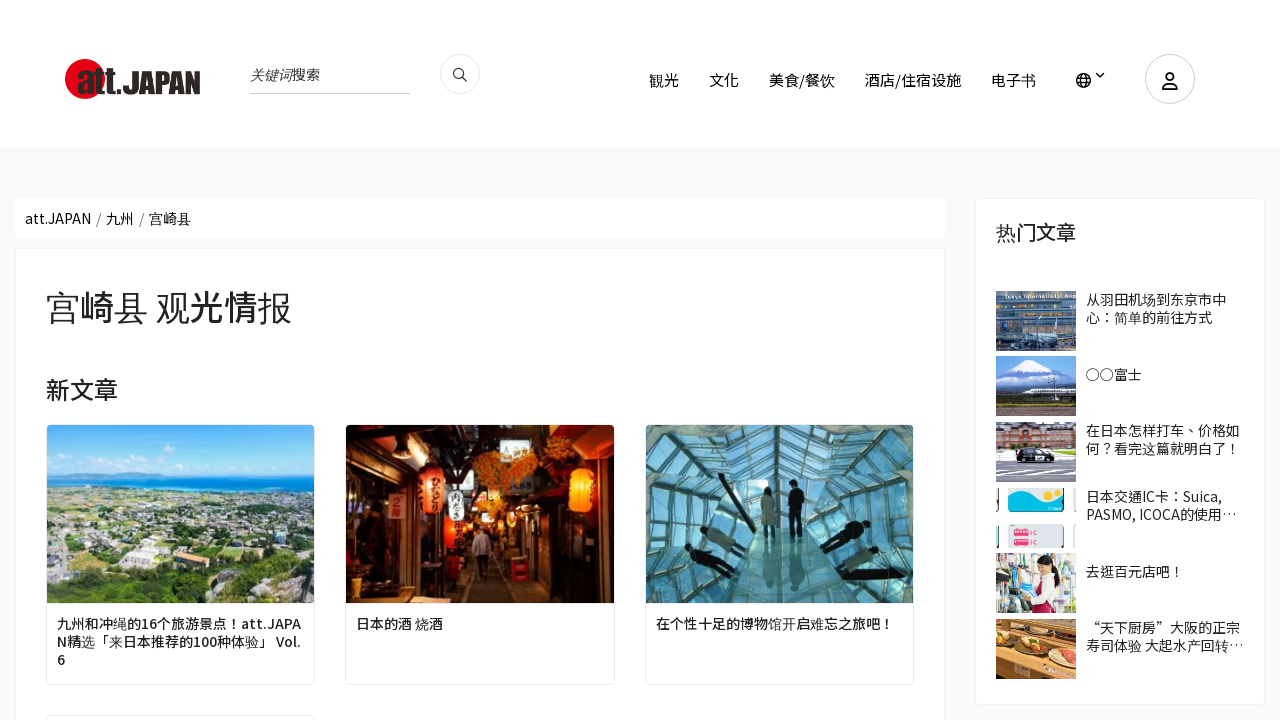

--- FILE ---
content_type: text/html; charset=UTF-8
request_url: https://att-japan.net/zh_cn/areas/kyushu/miyazaki/
body_size: 19842
content:
<!DOCTYPE html>
<html lang="zh_cn">

<head>
	<meta charset="utf-8">
	<meta name="viewport" content="width=device-width, initial-scale=1.0">

	<meta name="keywords" content="att.JAPAN">
	<meta http-equiv="X-UA-Compatible" content="IE=edge">
		<title>宫崎县 - 您的日本旅行指南&quot;att.JAPAN&quot;</title>
<link rel="canonical" href="https://att-japan.net/zh_cn/areas/kyushu/miyazaki/" />


	<link href="https://att-japan.net/wp-content/themes/anothemes/images/favicon-c3f6af12c3cb5059367d77245f14cedc.png" type="image/png" rel="shortcut icon">
	<meta name='robots' content='index, follow, max-image-preview:large, max-snippet:-1, max-video-preview:-1' />

	<!-- This site is optimized with the Yoast SEO plugin v24.4 - https://yoast.com/wordpress/plugins/seo/ -->
	<title>宮崎県 - att.JAPAN</title>
	<meta property="og:locale" content="ja_JP" />
	<meta property="og:type" content="article" />
	<meta property="og:title" content="宮崎県 - att.JAPAN" />
	<meta property="og:url" content="https://att-japan.net/areas/kyushu/miyazaki/" />
	<meta property="og:site_name" content="att.JAPAN" />
	<meta name="twitter:card" content="summary_large_image" />
	<script type="application/ld+json" class="yoast-schema-graph">{"@context":"https://schema.org","@graph":[{"@type":"CollectionPage","@id":"https://att-japan.net/areas/kyushu/miyazaki/","url":"https://att-japan.net/areas/kyushu/miyazaki/","name":"宮崎県 - att.JAPAN","isPartOf":{"@id":"https://att-japan.net/#website"},"primaryImageOfPage":{"@id":"https://att-japan.net/areas/kyushu/miyazaki/#primaryimage"},"image":{"@id":"https://att-japan.net/areas/kyushu/miyazaki/#primaryimage"},"thumbnailUrl":"https://att-japan.net/wp-content/uploads/2025/05/momochi_01.webp","breadcrumb":{"@id":"https://att-japan.net/areas/kyushu/miyazaki/#breadcrumb"},"inLanguage":"ja"},{"@type":"ImageObject","inLanguage":"ja","@id":"https://att-japan.net/areas/kyushu/miyazaki/#primaryimage","url":"https://att-japan.net/wp-content/uploads/2025/05/momochi_01.webp","contentUrl":"https://att-japan.net/wp-content/uploads/2025/05/momochi_01.webp","width":1000,"height":699},{"@type":"BreadcrumbList","@id":"https://att-japan.net/areas/kyushu/miyazaki/#breadcrumb","itemListElement":[{"@type":"ListItem","position":1,"name":"Home","item":"https://att-japan.net/"},{"@type":"ListItem","position":2,"name":"九州","item":"https://att-japan.net/ko/areas/kyushu/"},{"@type":"ListItem","position":3,"name":"宮崎県"}]},{"@type":"WebSite","@id":"https://att-japan.net/#website","url":"https://att-japan.net/","name":"att.JAPAN","description":"","potentialAction":[{"@type":"SearchAction","target":{"@type":"EntryPoint","urlTemplate":"https://att-japan.net/?s={search_term_string}"},"query-input":{"@type":"PropertyValueSpecification","valueRequired":true,"valueName":"search_term_string"}}],"inLanguage":"ja"}]}</script>
	<!-- / Yoast SEO plugin. -->


<link rel="alternate" type="application/rss+xml" title="att.JAPAN &raquo; 宮崎県 Area のフィード" href="https://att-japan.net/zh_cn/areas/kyushu/miyazaki/feed/" />
		<!-- This site uses the Google Analytics by MonsterInsights plugin v9.11.1 - Using Analytics tracking - https://www.monsterinsights.com/ -->
		<!-- Note: MonsterInsights is not currently configured on this site. The site owner needs to authenticate with Google Analytics in the MonsterInsights settings panel. -->
					<!-- No tracking code set -->
				<!-- / Google Analytics by MonsterInsights -->
		<style id='wp-img-auto-sizes-contain-inline-css' type='text/css'>
img:is([sizes=auto i],[sizes^="auto," i]){contain-intrinsic-size:3000px 1500px}
/*# sourceURL=wp-img-auto-sizes-contain-inline-css */
</style>
<style id='wp-emoji-styles-inline-css' type='text/css'>

	img.wp-smiley, img.emoji {
		display: inline !important;
		border: none !important;
		box-shadow: none !important;
		height: 1em !important;
		width: 1em !important;
		margin: 0 0.07em !important;
		vertical-align: -0.1em !important;
		background: none !important;
		padding: 0 !important;
	}
/*# sourceURL=wp-emoji-styles-inline-css */
</style>
<style id='wp-block-library-inline-css' type='text/css'>
:root{--wp-block-synced-color:#7a00df;--wp-block-synced-color--rgb:122,0,223;--wp-bound-block-color:var(--wp-block-synced-color);--wp-editor-canvas-background:#ddd;--wp-admin-theme-color:#007cba;--wp-admin-theme-color--rgb:0,124,186;--wp-admin-theme-color-darker-10:#006ba1;--wp-admin-theme-color-darker-10--rgb:0,107,160.5;--wp-admin-theme-color-darker-20:#005a87;--wp-admin-theme-color-darker-20--rgb:0,90,135;--wp-admin-border-width-focus:2px}@media (min-resolution:192dpi){:root{--wp-admin-border-width-focus:1.5px}}.wp-element-button{cursor:pointer}:root .has-very-light-gray-background-color{background-color:#eee}:root .has-very-dark-gray-background-color{background-color:#313131}:root .has-very-light-gray-color{color:#eee}:root .has-very-dark-gray-color{color:#313131}:root .has-vivid-green-cyan-to-vivid-cyan-blue-gradient-background{background:linear-gradient(135deg,#00d084,#0693e3)}:root .has-purple-crush-gradient-background{background:linear-gradient(135deg,#34e2e4,#4721fb 50%,#ab1dfe)}:root .has-hazy-dawn-gradient-background{background:linear-gradient(135deg,#faaca8,#dad0ec)}:root .has-subdued-olive-gradient-background{background:linear-gradient(135deg,#fafae1,#67a671)}:root .has-atomic-cream-gradient-background{background:linear-gradient(135deg,#fdd79a,#004a59)}:root .has-nightshade-gradient-background{background:linear-gradient(135deg,#330968,#31cdcf)}:root .has-midnight-gradient-background{background:linear-gradient(135deg,#020381,#2874fc)}:root{--wp--preset--font-size--normal:16px;--wp--preset--font-size--huge:42px}.has-regular-font-size{font-size:1em}.has-larger-font-size{font-size:2.625em}.has-normal-font-size{font-size:var(--wp--preset--font-size--normal)}.has-huge-font-size{font-size:var(--wp--preset--font-size--huge)}.has-text-align-center{text-align:center}.has-text-align-left{text-align:left}.has-text-align-right{text-align:right}.has-fit-text{white-space:nowrap!important}#end-resizable-editor-section{display:none}.aligncenter{clear:both}.items-justified-left{justify-content:flex-start}.items-justified-center{justify-content:center}.items-justified-right{justify-content:flex-end}.items-justified-space-between{justify-content:space-between}.screen-reader-text{border:0;clip-path:inset(50%);height:1px;margin:-1px;overflow:hidden;padding:0;position:absolute;width:1px;word-wrap:normal!important}.screen-reader-text:focus{background-color:#ddd;clip-path:none;color:#444;display:block;font-size:1em;height:auto;left:5px;line-height:normal;padding:15px 23px 14px;text-decoration:none;top:5px;width:auto;z-index:100000}html :where(.has-border-color){border-style:solid}html :where([style*=border-top-color]){border-top-style:solid}html :where([style*=border-right-color]){border-right-style:solid}html :where([style*=border-bottom-color]){border-bottom-style:solid}html :where([style*=border-left-color]){border-left-style:solid}html :where([style*=border-width]){border-style:solid}html :where([style*=border-top-width]){border-top-style:solid}html :where([style*=border-right-width]){border-right-style:solid}html :where([style*=border-bottom-width]){border-bottom-style:solid}html :where([style*=border-left-width]){border-left-style:solid}html :where(img[class*=wp-image-]){height:auto;max-width:100%}:where(figure){margin:0 0 1em}html :where(.is-position-sticky){--wp-admin--admin-bar--position-offset:var(--wp-admin--admin-bar--height,0px)}@media screen and (max-width:600px){html :where(.is-position-sticky){--wp-admin--admin-bar--position-offset:0px}}

/*# sourceURL=wp-block-library-inline-css */
</style><style id='global-styles-inline-css' type='text/css'>
:root{--wp--preset--aspect-ratio--square: 1;--wp--preset--aspect-ratio--4-3: 4/3;--wp--preset--aspect-ratio--3-4: 3/4;--wp--preset--aspect-ratio--3-2: 3/2;--wp--preset--aspect-ratio--2-3: 2/3;--wp--preset--aspect-ratio--16-9: 16/9;--wp--preset--aspect-ratio--9-16: 9/16;--wp--preset--color--black: #000000;--wp--preset--color--cyan-bluish-gray: #abb8c3;--wp--preset--color--white: #ffffff;--wp--preset--color--pale-pink: #f78da7;--wp--preset--color--vivid-red: #cf2e2e;--wp--preset--color--luminous-vivid-orange: #ff6900;--wp--preset--color--luminous-vivid-amber: #fcb900;--wp--preset--color--light-green-cyan: #7bdcb5;--wp--preset--color--vivid-green-cyan: #00d084;--wp--preset--color--pale-cyan-blue: #8ed1fc;--wp--preset--color--vivid-cyan-blue: #0693e3;--wp--preset--color--vivid-purple: #9b51e0;--wp--preset--gradient--vivid-cyan-blue-to-vivid-purple: linear-gradient(135deg,rgb(6,147,227) 0%,rgb(155,81,224) 100%);--wp--preset--gradient--light-green-cyan-to-vivid-green-cyan: linear-gradient(135deg,rgb(122,220,180) 0%,rgb(0,208,130) 100%);--wp--preset--gradient--luminous-vivid-amber-to-luminous-vivid-orange: linear-gradient(135deg,rgb(252,185,0) 0%,rgb(255,105,0) 100%);--wp--preset--gradient--luminous-vivid-orange-to-vivid-red: linear-gradient(135deg,rgb(255,105,0) 0%,rgb(207,46,46) 100%);--wp--preset--gradient--very-light-gray-to-cyan-bluish-gray: linear-gradient(135deg,rgb(238,238,238) 0%,rgb(169,184,195) 100%);--wp--preset--gradient--cool-to-warm-spectrum: linear-gradient(135deg,rgb(74,234,220) 0%,rgb(151,120,209) 20%,rgb(207,42,186) 40%,rgb(238,44,130) 60%,rgb(251,105,98) 80%,rgb(254,248,76) 100%);--wp--preset--gradient--blush-light-purple: linear-gradient(135deg,rgb(255,206,236) 0%,rgb(152,150,240) 100%);--wp--preset--gradient--blush-bordeaux: linear-gradient(135deg,rgb(254,205,165) 0%,rgb(254,45,45) 50%,rgb(107,0,62) 100%);--wp--preset--gradient--luminous-dusk: linear-gradient(135deg,rgb(255,203,112) 0%,rgb(199,81,192) 50%,rgb(65,88,208) 100%);--wp--preset--gradient--pale-ocean: linear-gradient(135deg,rgb(255,245,203) 0%,rgb(182,227,212) 50%,rgb(51,167,181) 100%);--wp--preset--gradient--electric-grass: linear-gradient(135deg,rgb(202,248,128) 0%,rgb(113,206,126) 100%);--wp--preset--gradient--midnight: linear-gradient(135deg,rgb(2,3,129) 0%,rgb(40,116,252) 100%);--wp--preset--font-size--small: 13px;--wp--preset--font-size--medium: 20px;--wp--preset--font-size--large: 36px;--wp--preset--font-size--x-large: 42px;--wp--preset--spacing--20: 0.44rem;--wp--preset--spacing--30: 0.67rem;--wp--preset--spacing--40: 1rem;--wp--preset--spacing--50: 1.5rem;--wp--preset--spacing--60: 2.25rem;--wp--preset--spacing--70: 3.38rem;--wp--preset--spacing--80: 5.06rem;--wp--preset--shadow--natural: 6px 6px 9px rgba(0, 0, 0, 0.2);--wp--preset--shadow--deep: 12px 12px 50px rgba(0, 0, 0, 0.4);--wp--preset--shadow--sharp: 6px 6px 0px rgba(0, 0, 0, 0.2);--wp--preset--shadow--outlined: 6px 6px 0px -3px rgb(255, 255, 255), 6px 6px rgb(0, 0, 0);--wp--preset--shadow--crisp: 6px 6px 0px rgb(0, 0, 0);}:where(.is-layout-flex){gap: 0.5em;}:where(.is-layout-grid){gap: 0.5em;}body .is-layout-flex{display: flex;}.is-layout-flex{flex-wrap: wrap;align-items: center;}.is-layout-flex > :is(*, div){margin: 0;}body .is-layout-grid{display: grid;}.is-layout-grid > :is(*, div){margin: 0;}:where(.wp-block-columns.is-layout-flex){gap: 2em;}:where(.wp-block-columns.is-layout-grid){gap: 2em;}:where(.wp-block-post-template.is-layout-flex){gap: 1.25em;}:where(.wp-block-post-template.is-layout-grid){gap: 1.25em;}.has-black-color{color: var(--wp--preset--color--black) !important;}.has-cyan-bluish-gray-color{color: var(--wp--preset--color--cyan-bluish-gray) !important;}.has-white-color{color: var(--wp--preset--color--white) !important;}.has-pale-pink-color{color: var(--wp--preset--color--pale-pink) !important;}.has-vivid-red-color{color: var(--wp--preset--color--vivid-red) !important;}.has-luminous-vivid-orange-color{color: var(--wp--preset--color--luminous-vivid-orange) !important;}.has-luminous-vivid-amber-color{color: var(--wp--preset--color--luminous-vivid-amber) !important;}.has-light-green-cyan-color{color: var(--wp--preset--color--light-green-cyan) !important;}.has-vivid-green-cyan-color{color: var(--wp--preset--color--vivid-green-cyan) !important;}.has-pale-cyan-blue-color{color: var(--wp--preset--color--pale-cyan-blue) !important;}.has-vivid-cyan-blue-color{color: var(--wp--preset--color--vivid-cyan-blue) !important;}.has-vivid-purple-color{color: var(--wp--preset--color--vivid-purple) !important;}.has-black-background-color{background-color: var(--wp--preset--color--black) !important;}.has-cyan-bluish-gray-background-color{background-color: var(--wp--preset--color--cyan-bluish-gray) !important;}.has-white-background-color{background-color: var(--wp--preset--color--white) !important;}.has-pale-pink-background-color{background-color: var(--wp--preset--color--pale-pink) !important;}.has-vivid-red-background-color{background-color: var(--wp--preset--color--vivid-red) !important;}.has-luminous-vivid-orange-background-color{background-color: var(--wp--preset--color--luminous-vivid-orange) !important;}.has-luminous-vivid-amber-background-color{background-color: var(--wp--preset--color--luminous-vivid-amber) !important;}.has-light-green-cyan-background-color{background-color: var(--wp--preset--color--light-green-cyan) !important;}.has-vivid-green-cyan-background-color{background-color: var(--wp--preset--color--vivid-green-cyan) !important;}.has-pale-cyan-blue-background-color{background-color: var(--wp--preset--color--pale-cyan-blue) !important;}.has-vivid-cyan-blue-background-color{background-color: var(--wp--preset--color--vivid-cyan-blue) !important;}.has-vivid-purple-background-color{background-color: var(--wp--preset--color--vivid-purple) !important;}.has-black-border-color{border-color: var(--wp--preset--color--black) !important;}.has-cyan-bluish-gray-border-color{border-color: var(--wp--preset--color--cyan-bluish-gray) !important;}.has-white-border-color{border-color: var(--wp--preset--color--white) !important;}.has-pale-pink-border-color{border-color: var(--wp--preset--color--pale-pink) !important;}.has-vivid-red-border-color{border-color: var(--wp--preset--color--vivid-red) !important;}.has-luminous-vivid-orange-border-color{border-color: var(--wp--preset--color--luminous-vivid-orange) !important;}.has-luminous-vivid-amber-border-color{border-color: var(--wp--preset--color--luminous-vivid-amber) !important;}.has-light-green-cyan-border-color{border-color: var(--wp--preset--color--light-green-cyan) !important;}.has-vivid-green-cyan-border-color{border-color: var(--wp--preset--color--vivid-green-cyan) !important;}.has-pale-cyan-blue-border-color{border-color: var(--wp--preset--color--pale-cyan-blue) !important;}.has-vivid-cyan-blue-border-color{border-color: var(--wp--preset--color--vivid-cyan-blue) !important;}.has-vivid-purple-border-color{border-color: var(--wp--preset--color--vivid-purple) !important;}.has-vivid-cyan-blue-to-vivid-purple-gradient-background{background: var(--wp--preset--gradient--vivid-cyan-blue-to-vivid-purple) !important;}.has-light-green-cyan-to-vivid-green-cyan-gradient-background{background: var(--wp--preset--gradient--light-green-cyan-to-vivid-green-cyan) !important;}.has-luminous-vivid-amber-to-luminous-vivid-orange-gradient-background{background: var(--wp--preset--gradient--luminous-vivid-amber-to-luminous-vivid-orange) !important;}.has-luminous-vivid-orange-to-vivid-red-gradient-background{background: var(--wp--preset--gradient--luminous-vivid-orange-to-vivid-red) !important;}.has-very-light-gray-to-cyan-bluish-gray-gradient-background{background: var(--wp--preset--gradient--very-light-gray-to-cyan-bluish-gray) !important;}.has-cool-to-warm-spectrum-gradient-background{background: var(--wp--preset--gradient--cool-to-warm-spectrum) !important;}.has-blush-light-purple-gradient-background{background: var(--wp--preset--gradient--blush-light-purple) !important;}.has-blush-bordeaux-gradient-background{background: var(--wp--preset--gradient--blush-bordeaux) !important;}.has-luminous-dusk-gradient-background{background: var(--wp--preset--gradient--luminous-dusk) !important;}.has-pale-ocean-gradient-background{background: var(--wp--preset--gradient--pale-ocean) !important;}.has-electric-grass-gradient-background{background: var(--wp--preset--gradient--electric-grass) !important;}.has-midnight-gradient-background{background: var(--wp--preset--gradient--midnight) !important;}.has-small-font-size{font-size: var(--wp--preset--font-size--small) !important;}.has-medium-font-size{font-size: var(--wp--preset--font-size--medium) !important;}.has-large-font-size{font-size: var(--wp--preset--font-size--large) !important;}.has-x-large-font-size{font-size: var(--wp--preset--font-size--x-large) !important;}
/*# sourceURL=global-styles-inline-css */
</style>

<style id='classic-theme-styles-inline-css' type='text/css'>
/*! This file is auto-generated */
.wp-block-button__link{color:#fff;background-color:#32373c;border-radius:9999px;box-shadow:none;text-decoration:none;padding:calc(.667em + 2px) calc(1.333em + 2px);font-size:1.125em}.wp-block-file__button{background:#32373c;color:#fff;text-decoration:none}
/*# sourceURL=/wp-includes/css/classic-themes.min.css */
</style>
<link rel='stylesheet' id='dashicons-css' href='https://att-japan.net/wp-includes/css/dashicons.min.css?ver=6.9' type='text/css' media='all' />
<link rel='stylesheet' id='main-style-css' href='https://att-japan.net/wp-content/themes/anothemes/style.css?ver=3.0.0' type='text/css' media='all' />
<link rel='stylesheet' id='clone-h-css' href='https://att-japan.net/wp-content/themes/anothemes/css/clone.css?ver=3.0.0' type='text/css' media='all' />
<link rel='stylesheet' id='style-h-css' href='https://att-japan.net/wp-content/themes/anothemes/css/style-h.css?ver=3.0.0' type='text/css' media='all' />
<link rel='stylesheet' id='responsive-css' href='https://att-japan.net/wp-content/themes/anothemes/css/responsive.css?ver=3.0.0' type='text/css' media='screen' />
<script type="text/javascript" src="https://att-japan.net/wp-includes/js/jquery/jquery.min.js?ver=3.7.1" id="jquery-core-js"></script>
<script type="text/javascript" src="https://att-japan.net/wp-includes/js/jquery/jquery-migrate.min.js?ver=3.4.1" id="jquery-migrate-js"></script>
<link rel="https://api.w.org/" href="https://att-japan.net/wp-json/" /><link rel="alternate" title="JSON" type="application/json" href="https://att-japan.net/wp-json/wp/v2/areas/151" /><link rel="EditURI" type="application/rsd+xml" title="RSD" href="https://att-japan.net/xmlrpc.php?rsd" />
<meta name="generator" content="WordPress 6.9" />
    <script type="text/javascript">
        var ajaxurl = 'https://att-japan.net/wp-admin/admin-ajax.php';
        var ajax_nonce = '7461884bd5';
    </script>
<link rel="icon" href="https://att-japan.net/wp-content/uploads/2024/01/favicon-c3f6af12c3cb5059367d77245f14cedc.png" sizes="32x32" />
<link rel="icon" href="https://att-japan.net/wp-content/uploads/2024/01/favicon-c3f6af12c3cb5059367d77245f14cedc.png" sizes="192x192" />
<link rel="apple-touch-icon" href="https://att-japan.net/wp-content/uploads/2024/01/favicon-c3f6af12c3cb5059367d77245f14cedc.png" />
<meta name="msapplication-TileImage" content="https://att-japan.net/wp-content/uploads/2024/01/favicon-c3f6af12c3cb5059367d77245f14cedc.png" />

	<script async="" src="https://www.googletagmanager.com/gtag/js?id=UA-247100-20"></script>
	<script>
		window.dataLayer = window.dataLayer || [];

		function gtag() {
			dataLayer.push(arguments);
		}
		gtag('js', new Date());
		gtag('config', 'UA-247100-20');
	</script>
	<script async="" src="https://www.googletagmanager.com/gtag/js?id=G-FG600HKVFD"></script>
	<script>
		window.dataLayer = window.dataLayer || [];

		function gtag() {
			dataLayer.push(arguments);
		}
		gtag('js', new Date());
		gtag('config', 'G-FG600HKVFD');
	</script>
</head>

<body class="archive tax-areas term-miyazaki term-151 wp-theme-anothemes" itemscope itemtype="http://schema.org/WebPage">
	
	<div id="wrapper" class="hfeed site">

		<main id="main" class="site-main" role="main" itemscope itemprop="mainContentOfPage">
			<header itemscope="" itemtype="http://schema.org/WPHeader" role="banner">
				<div class="cp-nav nav-3 color-bg">
					<div class="container">
						<nav class="navbar navbar-expand-lg" itemscope="" itemtype="http://schema.org/SiteNavigationElement" role="navigation">
							<a class="navbar-brand" href="https://att-japan.net/zh_cn">
								<div class="header-logo">
									<img src="https://att-japan.net/wp-content/uploads/2023/05/att_japan_logo-88a51ba1ed9da08909ee1aa2c93d9f26.png" alt="att-JAPAN日本旅遊指南" />									
								</div>
							</a>
							<div class="nav-language-mobile">
								<div class="dropdown"><a aria-label="lang" aria-expanded="false" class="dropdown-toggle" data-toggle="dropdown" href="#" id="dropdownMenuLink" role="button"><i class="fa-regular fa-globe"></i></a>
									<ul aria-labelledby="dropdownMenuLink" class="dropdown-menu">
										<li><a href="https://att-japan.net/ja/areas/kyushu/miyazaki/">日本語</a></li><li><a href="https://att-japan.net/en/areas/kyushu/miyazaki/">English</a></li><li><a href="https://att-japan.net/zh_tw/areas/kyushu/miyazaki/">繁體中文</a></li><li class="active"><a href="https://att-japan.net/zh_cn/areas/kyushu/miyazaki/">简体中文</a></li><li><a href="https://att-japan.net/ko/areas/kyushu/miyazaki/">한국어</a></li><li><a href="https://att-japan.net/th/areas/kyushu/miyazaki/">แบบไทย</a></li><li><a href="https://att-japan.net/fr/areas/kyushu/miyazaki/">Français</a></li>									</ul>
								</div>
							</div>
							<div class="nav-search">
																<!-- <form class="form-inline mb-3" id="article_search" action="https://att-japan.net/zh_cn" accept-charset="UTF-8" method="get" role="form">
									<div class="form-group">
										<span class="string required q_translations_title_cont">
											<label class="sr-only string required" for="keyword-text">Translations title cont <font color='crimson'><strong><abbr title="required">*</abbr></strong></font></label>
											<input value="" class="form-control string required search-ajax" id="keyword-text" placeholder="关键词搜索" required="required" aria-required="true" type="text" name="s" />
										</span>
									</div>
									<input type="hidden" name="post_type[]" value="post">
									<input type="hidden" name="post_type[]" value="culture">
									<input type="hidden" name="post_type[]" value="restaurants">
									<input type="hidden" name="post_type[]" value="inns">
									<button name="button" type="submit" class="button"><i class="fa-regular fa-magnifying-glass"></i></button>
								</form> -->

								<form class="form-inline mb-3" id="article_search" action="https://att-japan.net/zh_cn" accept-charset="UTF-8" method="get" role="search">
									<div class="form-group">
										<span class="string required q_translations_title_cont">
											<label class="sr-only string required" for="keyword-text">Translations title cont <font color='crimson'><strong><abbr title="required">*</abbr></strong></font></label>
											<input value="" class="form-control string required search-ajax" id="keyword-text" placeholder="关键词搜索" required="required" aria-required="true" type="text" name="s" />
										</span>
									</div>
									<!-- <input type="hidden" name="post_type[]" value="post">
									<input type="hidden" name="post_type[]" value="culture">
									<input type="hidden" name="post_type[]" value="restaurants">
									<input type="hidden" name="post_type[]" value="inns"> -->
									<button type="submit name=" button"" class="button" aria-label="search_pc"><i class="fa-regular fa-magnifying-glass"></i></button>
								</form>
							</div>
							<div class="nav-extra">
																									<div class="user"><a data-target="#accountPopup" aria-label="user" data-toggle="modal" href="#"><i class="fa-regular fa-user"></i></a></div>
								
								<div class="mobile-menu-bar"><i></i></div>
							</div>
							<div class="nav-search-mobile">
								<form class="form-inline mb-3" id="article_search" action="https://att-japan.net/zh_cn" accept-charset="UTF-8" method="get" role="search">
									<div class="form-group">
										<span class="string required q_translations_title_cont">
											<label class="sr-only string required" for="keyword-text-sp">Translations title cont <font color='crimson'><strong><abbr title="required">*</abbr></strong></font></label>
											<input value="" class="form-control string required search-ajax" id="keyword-text-sp" placeholder="关键词搜索" required="required" aria-required="true" type="text" name="s" />
										</span>
									</div>
									<button type="submit" class="button" aria-label="search_sp"><i class="fa-regular fa-magnifying-glass"></i></button>
								</form>
							</div>
							<div class="collapse navbar-collapse" id="navbarSupportedContent">
								<ul class="navbar-nav ml-auto">
									<ul id="menu-main-menu-cn" class="navbar-nav ml-auto"><li id="menu-item-6849" class="menu-item menu-item-type-taxonomy menu-item-object-category menu-item-6849"><a href="https://att-japan.net/zh_cn/category/sightseeing/">観光</a></li>
<li id="menu-item-6850" class="menu-item menu-item-type-taxonomy menu-item-object-category menu-item-6850"><a href="https://att-japan.net/zh_cn/category/culture/">文化</a></li>
<li id="menu-item-6851" class="menu-item menu-item-type-taxonomy menu-item-object-category menu-item-6851"><a href="https://att-japan.net/zh_cn/category/restaurant/">美食/餐饮</a></li>
<li id="menu-item-6852" class="menu-item menu-item-type-taxonomy menu-item-object-category menu-item-6852"><a href="https://att-japan.net/zh_cn/category/ryokan/">酒店/住宿设施</a></li>
<li id="menu-item-57995" class="menu-item menu-item-type-post_type menu-item-object-page menu-item-57995"><a href="https://att-japan.net/zh_cn/digital-book/">电子书</a></li>
</ul>									<li class="menu-item dropdown"><a aria-expanded="false" aria-label="lang" aria-haspopup="true" class="dropdown-toggle" data-toggle="dropdown" href="#" title=""><i class="fa-regular fa-globe"></i></a>
										<ul class="dropdown-menu">
											<li><a href="https://att-japan.net/ja/areas/kyushu/miyazaki/">日本語</a></li><li><a href="https://att-japan.net/en/areas/kyushu/miyazaki/">English</a></li><li><a href="https://att-japan.net/zh_tw/areas/kyushu/miyazaki/">繁體中文</a></li><li class="active"><a href="https://att-japan.net/zh_cn/areas/kyushu/miyazaki/">简体中文</a></li><li><a href="https://att-japan.net/ko/areas/kyushu/miyazaki/">한국어</a></li><li><a href="https://att-japan.net/th/areas/kyushu/miyazaki/">แบบไทย</a></li><li><a href="https://att-japan.net/fr/areas/kyushu/miyazaki/">Français</a></li>										</ul>
									</li>
								</ul>
							</div>
						</nav>
					</div>
				</div>
			</header>
											<div aria-hidden="true" class="modal fade " id="accountPopup" role="dialog" tabindex="-1">
					<div class="modal-dialog" role="document">
						<div class="modal-content">
							<div class="modal-body"><a aria-label="Close" class="close" data-dismiss="modal" href="#"><span class="ti-close"></span></a>
								<ul class="nav nav-tabs" id="myTab" role="tablist">
									<li class="nav-item"><a aria-controls="loginaccount" aria-selected="true" class="nav-link active" data-toggle="tab" href="#loginaccount" id="loginaccount-tab" role="tab"><span class="ti-user"></span>ログイン</a></li>
									<li class="nav-item"><a aria-controls="registeraccount" aria-selected="false" class="nav-link" data-toggle="tab" href="#registeraccount" id="registeraccount-tab" role="tab"><span class="ti-unlock"></span>アカウント作成</a></li>
								</ul>
								<div class="tab-content" id="myTabContent">
									<!-- form đăng nhập -->
									<div aria-labelledby="loginaccount-tab" class="tab-pane fade show active" id="loginaccount" role="tabpanel">
										<div class="access-form">
											<div class="custom-login">
												<form id="login-form" action="#" method="post">
													<div class="form-group">
														<input type="text" id="username" name="username" placeholder="Enter email" required>
													</div>
													<div class="form-group">
														<input type="password" id="password" name="password" placeholder="Password" required>
													</div>
													<a class="btn-forget" href="https://att-japan.net/zh_cn/forgot-password/">如果您忘记密码，请点击此处</a>
													<button type="submit" id="login-submit">登录</button>
												</form>
												<!--  -->
											</div>
										</div>
									</div>
									<!-- end form đăng nhập -->
									<!-- form đăng ký -->
									<div aria-labelledby="registeraccount-tab" class="tab-pane fade" id="registeraccount" role="tabpanel">
										<div class="access-form">
											<div class="message"></div>
											<form id="register-form" method="post">
												<!-- <div class="form-group">
													<input type="text" id="firstname" name="firstname" placeholder="Họ tên" required>
												</div> -->
												<div class="form-group">
													<div class="form-group string required user_name">
														<input class="form-control string required form-control" required="required" aria-required="true" placeholder="ニックネーム" type="text" name="firstname" id="firstname">
													</div>
												</div>
												<div class="form-group">
													<select class="form-control select optional form-control" id="user_gender_id" name="user_gender">
														<option value="" disabled="disabled" selected="selected">性別</option>
														<option value="男性">男性</option>
														<option value="女性">女性</option>
														<option value="無回答">無回答</option>
													</select>
												</div>
												<div class="form-group">
													<select class="form-control select optional form-control" name="user_age" id="user_age_id">
														<option value="" disabled="disabled" selected="selected">年齢</option>
														<option value="-19">-19</option>
														<option value="20-29">20-29</option>
														<option value="30-39">30-39</option>
														<option value="40-49">40-49</option>
														<option value="50-59">50-59</option>
														<option value="60-">60-</option>
														<option value="無回答">無回答</option>
													</select>
												</div>
												<div class="form-group">
													<select class="form-control select optional form-control" name="user_country" id="user_country_id">
														<option value="" disabled="disabled" selected="selected">出身地</option>																<option value="Japan">Japan</option>
																														<option value="Republic of Iceland">Republic of Iceland</option>
																														<option value="Ireland">Ireland</option>
																														<option value="Republic of Azerbaijan">Republic of Azerbaijan</option>
																														<option value="Islamic Republic of Afghanistan">Islamic Republic of Afghanistan</option>
																														<option value="United States of America">United States of America</option>
																														<option value="United Arab Emirates">United Arab Emirates</option>
																														<option value="People's Democratic Republic of Algeria">People's Democratic Republic of Algeria</option>
																														<option value="Argentine Republic">Argentine Republic</option>
																														<option value="Republic of Albania">Republic of Albania</option>
																														<option value="Republic of Armenia">Republic of Armenia</option>
																														<option value="Republic of Angola">Republic of Angola</option>
																														<option value="Antigua and Barbuda">Antigua and Barbuda</option>
																														<option value="Principality of Andorra">Principality of Andorra</option>
																														<option value="Republic of Yemen">Republic of Yemen</option>
																														<option value="State of Israel">State of Israel</option>
																														<option value="Italian Republic">Italian Republic</option>
																														<option value="Republic of Iraq">Republic of Iraq</option>
																														<option value="Islamic Republic of Iran">Islamic Republic of Iran</option>
																														<option value="India">India</option>
																														<option value="Republic of Indonesia">Republic of Indonesia</option>
																														<option value="Republic of Uganda">Republic of Uganda</option>
																														<option value="Ukraine">Ukraine</option>
																														<option value="Republic of Uzbekistan">Republic of Uzbekistan</option>
																														<option value="Eastern Republic of Uruguay">Eastern Republic of Uruguay</option>
																														<option value="United Kingdom of Great Britain and Northern Ireland">United Kingdom of Great Britain and Northern Ireland</option>
																														<option value="Republic of Ecuador">Republic of Ecuador</option>
																														<option value="Arab Republic of Egypt">Arab Republic of Egypt</option>
																														<option value="Republic of Estonia">Republic of Estonia</option>
																														<option value="Kingdom of Eswatini">Kingdom of Eswatini</option>
																														<option value="Federal Democratic Republic of Ethiopia">Federal Democratic Republic of Ethiopia</option>
																														<option value="State of Eritrea">State of Eritrea</option>
																														<option value="Republic of El Salvador">Republic of El Salvador</option>
																														<option value="Commonwealth of Australia">Commonwealth of Australia</option>
																														<option value="Republic of Austria">Republic of Austria</option>
																														<option value="Sultanate of Oman">Sultanate of Oman</option>
																														<option value="Kingdom of the Netherlands">Kingdom of the Netherlands</option>
																														<option value="Republic of Ghana">Republic of Ghana</option>
																														<option value="Republic of Cabo Verde">Republic of Cabo Verde</option>
																														<option value="Cooperative Republic of Guyana">Cooperative Republic of Guyana</option>
																														<option value="Republic of Kazakhstan">Republic of Kazakhstan</option>
																														<option value="State of Qatar">State of Qatar</option>
																														<option value="Canada">Canada</option>
																														<option value="Gabonese Republic">Gabonese Republic</option>
																														<option value="Republic of Cameroon">Republic of Cameroon</option>
																														<option value="Republic of The Gambia">Republic of The Gambia</option>
																														<option value="Kingdom of Cambodia">Kingdom of Cambodia</option>
																														<option value="Republic of North Macedonia">Republic of North Macedonia</option>
																														<option value="Republic of Guinea">Republic of Guinea</option>
																														<option value="Republic of Guinea-Bissau">Republic of Guinea-Bissau</option>
																														<option value="Republic of Cyprus">Republic of Cyprus</option>
																														<option value="Republic of Cuba">Republic of Cuba</option>
																														<option value="Hellenic Republic">Hellenic Republic</option>
																														<option value="Republic of Kiribati">Republic of Kiribati</option>
																														<option value="Kyrgyz Republic">Kyrgyz Republic</option>
																														<option value="Republic of Guatemala">Republic of Guatemala</option>
																														<option value="State of Kuwait">State of Kuwait</option>
																														<option value="Cook Islands">Cook Islands</option>
																														<option value="Grenada">Grenada</option>
																														<option value="Republic of Croatia">Republic of Croatia</option>
																														<option value="Republic of Kenya">Republic of Kenya</option>
																														<option value="Republic of Côte d'Ivoire">Republic of Côte d'Ivoire</option>
																														<option value="Republic of Costa Rica">Republic of Costa Rica</option>
																														<option value="Republic of Kosovo">Republic of Kosovo</option>
																														<option value="Union of the Comoros">Union of the Comoros</option>
																														<option value="Republic of Colombia">Republic of Colombia</option>
																														<option value="Republic of Congo">Republic of Congo</option>
																														<option value="Democratic Republic of the Congo">Democratic Republic of the Congo</option>
																														<option value="Kingdom of Saudi Arabia">Kingdom of Saudi Arabia</option>
																														<option value="Independent State of Samoa">Independent State of Samoa</option>
																														<option value="Democratic Republic of São Tomé and Príncipe">Democratic Republic of São Tomé and Príncipe</option>
																														<option value="Republic of Zambia">Republic of Zambia</option>
																														<option value="Republic of San Marino">Republic of San Marino</option>
																														<option value="Republic of Sierra Leone">Republic of Sierra Leone</option>
																														<option value="Republic of Djibouti">Republic of Djibouti</option>
																														<option value="Jamaica">Jamaica</option>
																														<option value="Georgia">Georgia</option>
																														<option value="Syrian Arab Republic">Syrian Arab Republic</option>
																														<option value="Republic of Singapore">Republic of Singapore</option>
																														<option value="Republic of Zimbabwe">Republic of Zimbabwe</option>
																														<option value="Swiss Confederation">Swiss Confederation</option>
																														<option value="Kingdom of Sweden">Kingdom of Sweden</option>
																														<option value="Republic of Sudan">Republic of Sudan</option>
																														<option value="Kingdom of Spain">Kingdom of Spain</option>
																														<option value="Republic of Suriname">Republic of Suriname</option>
																														<option value="Democratic Socialist Republic of Sri Lanka">Democratic Socialist Republic of Sri Lanka</option>
																														<option value="Slovak Republic">Slovak Republic</option>
																														<option value="Republic of Slovenia">Republic of Slovenia</option>
																														<option value="Republic of Seychelles">Republic of Seychelles</option>
																														<option value="Republic of Equatorial Guinea">Republic of Equatorial Guinea</option>
																														<option value="Republic of Senegal">Republic of Senegal</option>
																														<option value="Republic of Serbia">Republic of Serbia</option>
																														<option value="Federation of Saint Kitts and Nevis">Federation of Saint Kitts and Nevis</option>
																														<option value="Saint Vincent and the Grenadines">Saint Vincent and the Grenadines</option>
																														<option value="Saint Lucia">Saint Lucia</option>
																														<option value="Federal Republic of Somalia">Federal Republic of Somalia</option>
																														<option value="Solomon Islands">Solomon Islands</option>
																														<option value="Kingdom of Thailand">Kingdom of Thailand</option>
																														<option value="Republic of Korea">Republic of Korea</option>
																														<option value="Republic of Tajikistan">Republic of Tajikistan</option>
																														<option value="United Republic of Tanzania">United Republic of Tanzania</option>
																														<option value="Czech Republic">Czech Republic</option>
																														<option value="Republic of Chad">Republic of Chad</option>
																														<option value="Central African Republic">Central African Republic</option>
																														<option value="People's Republic of China">People's Republic of China</option>
																														<option value="Tunisian Republic">Tunisian Republic</option>
																														<option value="Republic of Chile">Republic of Chile</option>
																														<option value="Tuvalu">Tuvalu</option>
																														<option value="Kingdom of Denmark">Kingdom of Denmark</option>
																														<option value="Federal Republic of Germany">Federal Republic of Germany</option>
																														<option value="Togolese Republic">Togolese Republic</option>
																														<option value="Commonwealth of Dominica">Commonwealth of Dominica</option>
																														<option value="Dominican Republic">Dominican Republic</option>
																														<option value="Republic of Trinidad and Tobago">Republic of Trinidad and Tobago</option>
																														<option value="Turkmenistan">Turkmenistan</option>
																														<option value="Republic of Turkey">Republic of Turkey</option>
																														<option value="Kingdom of Tonga">Kingdom of Tonga</option>
																														<option value="Federal Republic of Nigeria">Federal Republic of Nigeria</option>
																														<option value="Republic of Nauru">Republic of Nauru</option>
																														<option value="Republic of Namibia">Republic of Namibia</option>
																														<option value="Niue">Niue</option>
																														<option value="Republic of Nicaragua">Republic of Nicaragua</option>
																														<option value="Republic of Niger">Republic of Niger</option>
																														<option value="New Zealand">New Zealand</option>
																														<option value="Federal Democratic Republic of Nepal">Federal Democratic Republic of Nepal</option>
																														<option value="Kingdom of Norway">Kingdom of Norway</option>
																														<option value="Kingdom of Bahrain">Kingdom of Bahrain</option>
																														<option value="Republic of Haiti">Republic of Haiti</option>
																														<option value="Islamic Republic of Pakistan">Islamic Republic of Pakistan</option>
																														<option value="Vatican City State">Vatican City State</option>
																														<option value="Republic of Panama">Republic of Panama</option>
																														<option value="Republic of Vanuatu">Republic of Vanuatu</option>
																														<option value="Commonwealth of The Bahamas">Commonwealth of The Bahamas</option>
																														<option value="Independent State of Papua New Guinea">Independent State of Papua New Guinea</option>
																														<option value="Republic of Palau">Republic of Palau</option>
																														<option value="Republic of Paraguay">Republic of Paraguay</option>
																														<option value="Barbados">Barbados</option>
																														<option value="Hungary">Hungary</option>
																														<option value="People's Republic of Bangladesh">People's Republic of Bangladesh</option>
																														<option value="Democratic Republic of Timor-Leste">Democratic Republic of Timor-Leste</option>
																														<option value="Republic of Fiji">Republic of Fiji</option>
																														<option value="Republic of the Philippines">Republic of the Philippines</option>
																														<option value="Republic of Finland">Republic of Finland</option>
																														<option value="Kingdom of Bhutan">Kingdom of Bhutan</option>
																														<option value="Federative Republic of Brazil">Federative Republic of Brazil</option>
																														<option value="French Republic">French Republic</option>
																														<option value="Republic of Bulgaria">Republic of Bulgaria</option>
																														<option value="Burkina Faso">Burkina Faso</option>
																														<option value="Nation of Brunei, Abode of Peace">Nation of Brunei, Abode of Peace</option>
																														<option value="Republic of Burundi">Republic of Burundi</option>
																														<option value="Socialist Republic of Vietnam">Socialist Republic of Vietnam</option>
																														<option value="Republic of Benin">Republic of Benin</option>
																														<option value="Bolivarian Republic of Venezuela">Bolivarian Republic of Venezuela</option>
																														<option value="Republic of Belarus">Republic of Belarus</option>
																														<option value="Belize">Belize</option>
																														<option value="Republic of Peru">Republic of Peru</option>
																														<option value="Kingdom of Belgium">Kingdom of Belgium</option>
																														<option value="Republic of Poland">Republic of Poland</option>
																														<option value="Bosnia and Herzegovina">Bosnia and Herzegovina</option>
																														<option value="Republic of Botswana">Republic of Botswana</option>
																														<option value="Plurinational State of Bolivia">Plurinational State of Bolivia</option>
																														<option value="Portuguese Republic">Portuguese Republic</option>
																														<option value="Republic of Honduras">Republic of Honduras</option>
																														<option value="Republic of the Marshall Islands">Republic of the Marshall Islands</option>
																														<option value="Republic of Madagascar">Republic of Madagascar</option>
																														<option value="Republic of Malawi">Republic of Malawi</option>
																														<option value="Republic of Mali">Republic of Mali</option>
																														<option value="Republic of Malta">Republic of Malta</option>
																														<option value="Malaysia">Malaysia</option>
																														<option value="Federated States of Micronesia">Federated States of Micronesia</option>
																														<option value="Republic of South Africa">Republic of South Africa</option>
																														<option value="Republic of South Sudan">Republic of South Sudan</option>
																														<option value="Republic of the Union of Myanmar">Republic of the Union of Myanmar</option>
																														<option value="United Mexican States">United Mexican States</option>
																														<option value="Republic of Mauritius">Republic of Mauritius</option>
																														<option value="Islamic Republic of Mauritania">Islamic Republic of Mauritania</option>
																														<option value="Republic of Mozambique">Republic of Mozambique</option>
																														<option value="Principality of Monaco">Principality of Monaco</option>
																														<option value="Republic of Moldova">Republic of Moldova</option>
																														<option value="Kingdom of Morocco">Kingdom of Morocco</option>
																														<option value="Mongolia">Mongolia</option>
																														<option value="Montenegro">Montenegro</option>
																														<option value="Hashemite Kingdom of Jordan">Hashemite Kingdom of Jordan</option>
																														<option value="Lao People's Democratic Republic">Lao People's Democratic Republic</option>
																														<option value="Republic of Latvia">Republic of Latvia</option>
																														<option value="Republic of Lithuania">Republic of Lithuania</option>
																														<option value="Libya">Libya</option>
																														<option value="Principality of Liechtenstein">Principality of Liechtenstein</option>
																														<option value="Republic of Liberia">Republic of Liberia</option>
																														<option value="Romania">Romania</option>
																														<option value="Grand Duchy of Luxembourg">Grand Duchy of Luxembourg</option>
																														<option value="Republic of Rwanda">Republic of Rwanda</option>
																														<option value="Kingdom of Lesotho">Kingdom of Lesotho</option>
																														<option value="Lebanese Republic">Lebanese Republic</option>
																														<option value="Russian Federation">Russian Federation</option>
																														<option value="Democratic People's Republic of Korea">Democratic People's Republic of Korea</option>
																														<option value="Taiwan">Taiwan</option>
																														<option value="Palestine">Palestine</option>
																														<option value="Hong Kong">Hong Kong</option>
																														<option value="Macau">Macau</option>
														

													</select>
													</select>
												</div>
												<div class="form-group">
													<select class="form-control select optional form-control" name="user_residence" id="user_residence_id">
														<option value="" disabled="disabled" selected="selected">居住地</option>																<option value="Japan">Japan</option>
																														<option value="Republic of Iceland">Republic of Iceland</option>
																														<option value="Ireland">Ireland</option>
																														<option value="Republic of Azerbaijan">Republic of Azerbaijan</option>
																														<option value="Islamic Republic of Afghanistan">Islamic Republic of Afghanistan</option>
																														<option value="United States of America">United States of America</option>
																														<option value="United Arab Emirates">United Arab Emirates</option>
																														<option value="People's Democratic Republic of Algeria">People's Democratic Republic of Algeria</option>
																														<option value="Argentine Republic">Argentine Republic</option>
																														<option value="Republic of Albania">Republic of Albania</option>
																														<option value="Republic of Armenia">Republic of Armenia</option>
																														<option value="Republic of Angola">Republic of Angola</option>
																														<option value="Antigua and Barbuda">Antigua and Barbuda</option>
																														<option value="Principality of Andorra">Principality of Andorra</option>
																														<option value="Republic of Yemen">Republic of Yemen</option>
																														<option value="State of Israel">State of Israel</option>
																														<option value="Italian Republic">Italian Republic</option>
																														<option value="Republic of Iraq">Republic of Iraq</option>
																														<option value="Islamic Republic of Iran">Islamic Republic of Iran</option>
																														<option value="India">India</option>
																														<option value="Republic of Indonesia">Republic of Indonesia</option>
																														<option value="Republic of Uganda">Republic of Uganda</option>
																														<option value="Ukraine">Ukraine</option>
																														<option value="Republic of Uzbekistan">Republic of Uzbekistan</option>
																														<option value="Eastern Republic of Uruguay">Eastern Republic of Uruguay</option>
																														<option value="United Kingdom of Great Britain and Northern Ireland">United Kingdom of Great Britain and Northern Ireland</option>
																														<option value="Republic of Ecuador">Republic of Ecuador</option>
																														<option value="Arab Republic of Egypt">Arab Republic of Egypt</option>
																														<option value="Republic of Estonia">Republic of Estonia</option>
																														<option value="Kingdom of Eswatini">Kingdom of Eswatini</option>
																														<option value="Federal Democratic Republic of Ethiopia">Federal Democratic Republic of Ethiopia</option>
																														<option value="State of Eritrea">State of Eritrea</option>
																														<option value="Republic of El Salvador">Republic of El Salvador</option>
																														<option value="Commonwealth of Australia">Commonwealth of Australia</option>
																														<option value="Republic of Austria">Republic of Austria</option>
																														<option value="Sultanate of Oman">Sultanate of Oman</option>
																														<option value="Kingdom of the Netherlands">Kingdom of the Netherlands</option>
																														<option value="Republic of Ghana">Republic of Ghana</option>
																														<option value="Republic of Cabo Verde">Republic of Cabo Verde</option>
																														<option value="Cooperative Republic of Guyana">Cooperative Republic of Guyana</option>
																														<option value="Republic of Kazakhstan">Republic of Kazakhstan</option>
																														<option value="State of Qatar">State of Qatar</option>
																														<option value="Canada">Canada</option>
																														<option value="Gabonese Republic">Gabonese Republic</option>
																														<option value="Republic of Cameroon">Republic of Cameroon</option>
																														<option value="Republic of The Gambia">Republic of The Gambia</option>
																														<option value="Kingdom of Cambodia">Kingdom of Cambodia</option>
																														<option value="Republic of North Macedonia">Republic of North Macedonia</option>
																														<option value="Republic of Guinea">Republic of Guinea</option>
																														<option value="Republic of Guinea-Bissau">Republic of Guinea-Bissau</option>
																														<option value="Republic of Cyprus">Republic of Cyprus</option>
																														<option value="Republic of Cuba">Republic of Cuba</option>
																														<option value="Hellenic Republic">Hellenic Republic</option>
																														<option value="Republic of Kiribati">Republic of Kiribati</option>
																														<option value="Kyrgyz Republic">Kyrgyz Republic</option>
																														<option value="Republic of Guatemala">Republic of Guatemala</option>
																														<option value="State of Kuwait">State of Kuwait</option>
																														<option value="Cook Islands">Cook Islands</option>
																														<option value="Grenada">Grenada</option>
																														<option value="Republic of Croatia">Republic of Croatia</option>
																														<option value="Republic of Kenya">Republic of Kenya</option>
																														<option value="Republic of Côte d'Ivoire">Republic of Côte d'Ivoire</option>
																														<option value="Republic of Costa Rica">Republic of Costa Rica</option>
																														<option value="Republic of Kosovo">Republic of Kosovo</option>
																														<option value="Union of the Comoros">Union of the Comoros</option>
																														<option value="Republic of Colombia">Republic of Colombia</option>
																														<option value="Republic of Congo">Republic of Congo</option>
																														<option value="Democratic Republic of the Congo">Democratic Republic of the Congo</option>
																														<option value="Kingdom of Saudi Arabia">Kingdom of Saudi Arabia</option>
																														<option value="Independent State of Samoa">Independent State of Samoa</option>
																														<option value="Democratic Republic of São Tomé and Príncipe">Democratic Republic of São Tomé and Príncipe</option>
																														<option value="Republic of Zambia">Republic of Zambia</option>
																														<option value="Republic of San Marino">Republic of San Marino</option>
																														<option value="Republic of Sierra Leone">Republic of Sierra Leone</option>
																														<option value="Republic of Djibouti">Republic of Djibouti</option>
																														<option value="Jamaica">Jamaica</option>
																														<option value="Georgia">Georgia</option>
																														<option value="Syrian Arab Republic">Syrian Arab Republic</option>
																														<option value="Republic of Singapore">Republic of Singapore</option>
																														<option value="Republic of Zimbabwe">Republic of Zimbabwe</option>
																														<option value="Swiss Confederation">Swiss Confederation</option>
																														<option value="Kingdom of Sweden">Kingdom of Sweden</option>
																														<option value="Republic of Sudan">Republic of Sudan</option>
																														<option value="Kingdom of Spain">Kingdom of Spain</option>
																														<option value="Republic of Suriname">Republic of Suriname</option>
																														<option value="Democratic Socialist Republic of Sri Lanka">Democratic Socialist Republic of Sri Lanka</option>
																														<option value="Slovak Republic">Slovak Republic</option>
																														<option value="Republic of Slovenia">Republic of Slovenia</option>
																														<option value="Republic of Seychelles">Republic of Seychelles</option>
																														<option value="Republic of Equatorial Guinea">Republic of Equatorial Guinea</option>
																														<option value="Republic of Senegal">Republic of Senegal</option>
																														<option value="Republic of Serbia">Republic of Serbia</option>
																														<option value="Federation of Saint Kitts and Nevis">Federation of Saint Kitts and Nevis</option>
																														<option value="Saint Vincent and the Grenadines">Saint Vincent and the Grenadines</option>
																														<option value="Saint Lucia">Saint Lucia</option>
																														<option value="Federal Republic of Somalia">Federal Republic of Somalia</option>
																														<option value="Solomon Islands">Solomon Islands</option>
																														<option value="Kingdom of Thailand">Kingdom of Thailand</option>
																														<option value="Republic of Korea">Republic of Korea</option>
																														<option value="Republic of Tajikistan">Republic of Tajikistan</option>
																														<option value="United Republic of Tanzania">United Republic of Tanzania</option>
																														<option value="Czech Republic">Czech Republic</option>
																														<option value="Republic of Chad">Republic of Chad</option>
																														<option value="Central African Republic">Central African Republic</option>
																														<option value="People's Republic of China">People's Republic of China</option>
																														<option value="Tunisian Republic">Tunisian Republic</option>
																														<option value="Republic of Chile">Republic of Chile</option>
																														<option value="Tuvalu">Tuvalu</option>
																														<option value="Kingdom of Denmark">Kingdom of Denmark</option>
																														<option value="Federal Republic of Germany">Federal Republic of Germany</option>
																														<option value="Togolese Republic">Togolese Republic</option>
																														<option value="Commonwealth of Dominica">Commonwealth of Dominica</option>
																														<option value="Dominican Republic">Dominican Republic</option>
																														<option value="Republic of Trinidad and Tobago">Republic of Trinidad and Tobago</option>
																														<option value="Turkmenistan">Turkmenistan</option>
																														<option value="Republic of Turkey">Republic of Turkey</option>
																														<option value="Kingdom of Tonga">Kingdom of Tonga</option>
																														<option value="Federal Republic of Nigeria">Federal Republic of Nigeria</option>
																														<option value="Republic of Nauru">Republic of Nauru</option>
																														<option value="Republic of Namibia">Republic of Namibia</option>
																														<option value="Niue">Niue</option>
																														<option value="Republic of Nicaragua">Republic of Nicaragua</option>
																														<option value="Republic of Niger">Republic of Niger</option>
																														<option value="New Zealand">New Zealand</option>
																														<option value="Federal Democratic Republic of Nepal">Federal Democratic Republic of Nepal</option>
																														<option value="Kingdom of Norway">Kingdom of Norway</option>
																														<option value="Kingdom of Bahrain">Kingdom of Bahrain</option>
																														<option value="Republic of Haiti">Republic of Haiti</option>
																														<option value="Islamic Republic of Pakistan">Islamic Republic of Pakistan</option>
																														<option value="Vatican City State">Vatican City State</option>
																														<option value="Republic of Panama">Republic of Panama</option>
																														<option value="Republic of Vanuatu">Republic of Vanuatu</option>
																														<option value="Commonwealth of The Bahamas">Commonwealth of The Bahamas</option>
																														<option value="Independent State of Papua New Guinea">Independent State of Papua New Guinea</option>
																														<option value="Republic of Palau">Republic of Palau</option>
																														<option value="Republic of Paraguay">Republic of Paraguay</option>
																														<option value="Barbados">Barbados</option>
																														<option value="Hungary">Hungary</option>
																														<option value="People's Republic of Bangladesh">People's Republic of Bangladesh</option>
																														<option value="Democratic Republic of Timor-Leste">Democratic Republic of Timor-Leste</option>
																														<option value="Republic of Fiji">Republic of Fiji</option>
																														<option value="Republic of the Philippines">Republic of the Philippines</option>
																														<option value="Republic of Finland">Republic of Finland</option>
																														<option value="Kingdom of Bhutan">Kingdom of Bhutan</option>
																														<option value="Federative Republic of Brazil">Federative Republic of Brazil</option>
																														<option value="French Republic">French Republic</option>
																														<option value="Republic of Bulgaria">Republic of Bulgaria</option>
																														<option value="Burkina Faso">Burkina Faso</option>
																														<option value="Nation of Brunei, Abode of Peace">Nation of Brunei, Abode of Peace</option>
																														<option value="Republic of Burundi">Republic of Burundi</option>
																														<option value="Socialist Republic of Vietnam">Socialist Republic of Vietnam</option>
																														<option value="Republic of Benin">Republic of Benin</option>
																														<option value="Bolivarian Republic of Venezuela">Bolivarian Republic of Venezuela</option>
																														<option value="Republic of Belarus">Republic of Belarus</option>
																														<option value="Belize">Belize</option>
																														<option value="Republic of Peru">Republic of Peru</option>
																														<option value="Kingdom of Belgium">Kingdom of Belgium</option>
																														<option value="Republic of Poland">Republic of Poland</option>
																														<option value="Bosnia and Herzegovina">Bosnia and Herzegovina</option>
																														<option value="Republic of Botswana">Republic of Botswana</option>
																														<option value="Plurinational State of Bolivia">Plurinational State of Bolivia</option>
																														<option value="Portuguese Republic">Portuguese Republic</option>
																														<option value="Republic of Honduras">Republic of Honduras</option>
																														<option value="Republic of the Marshall Islands">Republic of the Marshall Islands</option>
																														<option value="Republic of Madagascar">Republic of Madagascar</option>
																														<option value="Republic of Malawi">Republic of Malawi</option>
																														<option value="Republic of Mali">Republic of Mali</option>
																														<option value="Republic of Malta">Republic of Malta</option>
																														<option value="Malaysia">Malaysia</option>
																														<option value="Federated States of Micronesia">Federated States of Micronesia</option>
																														<option value="Republic of South Africa">Republic of South Africa</option>
																														<option value="Republic of South Sudan">Republic of South Sudan</option>
																														<option value="Republic of the Union of Myanmar">Republic of the Union of Myanmar</option>
																														<option value="United Mexican States">United Mexican States</option>
																														<option value="Republic of Mauritius">Republic of Mauritius</option>
																														<option value="Islamic Republic of Mauritania">Islamic Republic of Mauritania</option>
																														<option value="Republic of Mozambique">Republic of Mozambique</option>
																														<option value="Principality of Monaco">Principality of Monaco</option>
																														<option value="Republic of Moldova">Republic of Moldova</option>
																														<option value="Kingdom of Morocco">Kingdom of Morocco</option>
																														<option value="Mongolia">Mongolia</option>
																														<option value="Montenegro">Montenegro</option>
																														<option value="Hashemite Kingdom of Jordan">Hashemite Kingdom of Jordan</option>
																														<option value="Lao People's Democratic Republic">Lao People's Democratic Republic</option>
																														<option value="Republic of Latvia">Republic of Latvia</option>
																														<option value="Republic of Lithuania">Republic of Lithuania</option>
																														<option value="Libya">Libya</option>
																														<option value="Principality of Liechtenstein">Principality of Liechtenstein</option>
																														<option value="Republic of Liberia">Republic of Liberia</option>
																														<option value="Romania">Romania</option>
																														<option value="Grand Duchy of Luxembourg">Grand Duchy of Luxembourg</option>
																														<option value="Republic of Rwanda">Republic of Rwanda</option>
																														<option value="Kingdom of Lesotho">Kingdom of Lesotho</option>
																														<option value="Lebanese Republic">Lebanese Republic</option>
																														<option value="Russian Federation">Russian Federation</option>
																														<option value="Democratic People's Republic of Korea">Democratic People's Republic of Korea</option>
																														<option value="Taiwan">Taiwan</option>
																														<option value="Palestine">Palestine</option>
																														<option value="Hong Kong">Hong Kong</option>
																														<option value="Macau">Macau</option>
																											</select>
												</div>

												<div class="form-group">
													<div class="form-group email required user_email">
														<input class="form-control string email required form-control" required="required" aria-required="true" placeholder="Eメール" type="email" name="email" id="email">
													</div>
												</div>
												<div class="more-option">
													<div class="mt-0 terms">
														<input type="checkbox" name="check_privacy" id="check_privacy" required="required">
														<a href="https://att-japan.net/content" target="_blank">利用規約</a>と
														<a href="https://att-japan.net/privacy" target="_blank">プライバシーポリシー</a>に同意

													</div>
												</div>
												<button class="button btn-block" type="submit" id="register-submit">アカウント作成</button>
											</form>
										</div>
									</div>
									<!-- end form đăng ký -->
								</div>
							</div>
						</div>
					</div>
				</div>
			



<div class="section-padding-50 grey-bg-2 huynhtesst">
    <div class="container">
        <div class="row">
            <div class="col-lg-9">
                <nav aria-label="breadcrumb">
                    <ol class="breadcrumb white-bg">
                        <li class="breadcrumb-item"><a href="https://att-japan.net">att.JAPAN</a></li>
                        <li class="breadcrumb-item"><a href="https://att-japan.net/zh_cn/areas/kyushu/">九州</a></li>
<li aria-current="page" class="breadcrumb-item active">宫崎县</li>                    </ol>

                </nav>
                <div class="blog-details">
                    <div class="blog-content">
                        <h1>宫崎县 观光情报</h1>
                        <!-- Tổng quan khu vực -->
                                                <!-- End tổng quan khu vực -->
                        <!-- Thể loại phổ biến -->
                                                <!-- End thể loại phổ biến -->
                        <!-- Tìm kiếm theo khu vực -->
                                                <!-- End tìm kiếm theo khu vực -->
                        <!-- Sự giới thiệu -->
                                                <!-- End sự giới thiệu -->
                        <div class="row ">
                                                                                        <div class="col-md-12">
                                    <div class="section-header text-left">
                                        <h2>新文章</h2>
                                    </div>
                                </div>
                                                                    <div class="col-md-4">
                                        <article class="post-grid">
                                            <div class="post-thumb text-center">
                                                <a class="w-100" href="https://att-japan.net/zh_cn/707-2/">
<img class="aq_thumb" src="https://att-japan.net/wp-content/uploads/2023/12/shrine20230911-3435-1ltl39x-300x200.jpg" alt="shrine20230911-3435-1ltl39x" /></a>
                                            </div>
                                            <div class="post-body">
                                                <div class="post-title">
                                                    <h3><a href="https://att-japan.net/zh_cn/707-2/">九州和冲绳的16个旅游景点！att.JAPAN精选「来日本推荐的100种体验」 Vol.6</a></h3>
                                                </div>
                                                <div class="post-meta">
                                                    <span class="date">
                                                        15 Dec 2023                                                    </span>
                                                </div>
                                            </div>
                                        </article>
                                    </div>
                                                                    <div class="col-md-4">
                                        <article class="post-grid">
                                            <div class="post-thumb text-center">
                                                <a class="w-100" href="https://att-japan.net/zh_cn/culture/283/">
<img class="aq_thumb" src="https://att-japan.net/wp-content/uploads/2023/06/6fd49775a9b2aef979c7e6fc6d2335a5_l_R-300x200.jpg" alt="6fd49775a9b2aef979c7e6fc6d2335a5_l_r" /></a>
                                            </div>
                                            <div class="post-body">
                                                <div class="post-title">
                                                    <h3><a href="https://att-japan.net/zh_cn/culture/283/">日本的酒 烧酒</a></h3>
                                                </div>
                                                <div class="post-meta">
                                                    <span class="date">
                                                        28 Jun 2023                                                    </span>
                                                </div>
                                            </div>
                                        </article>
                                    </div>
                                                                    <div class="col-md-4">
                                        <article class="post-grid">
                                            <div class="post-thumb text-center">
                                                <a class="w-100" href="https://att-japan.net/zh_cn/unique-museum/">
<img class="aq_thumb" src="https://att-japan.net/wp-content/uploads/2025/04/エアートラバース_R-300x200.webp" alt="" /></a>
                                            </div>
                                            <div class="post-body">
                                                <div class="post-title">
                                                    <h3><a href="https://att-japan.net/zh_cn/unique-museum/">在个性十足的博物馆开启难忘之旅吧！</a></h3>
                                                </div>
                                                <div class="post-meta">
                                                    <span class="date">
                                                        21 Apr 2025                                                    </span>
                                                </div>
                                            </div>
                                        </article>
                                    </div>
                                                                    <div class="col-md-4">
                                        <article class="post-grid">
                                            <div class="post-thumb text-center">
                                                <a class="w-100" href="https://att-japan.net/zh_cn/onigiri-pan/">
<img class="aq_thumb" src="https://att-japan.net/wp-content/uploads/2025/05/momochi_01-300x200.webp" alt="" /></a>
                                            </div>
                                            <div class="post-body">
                                                <div class="post-title">
                                                    <h3><a href="https://att-japan.net/zh_cn/onigiri-pan/">独具特色的日本地方面包和饭团</a></h3>
                                                </div>
                                                <div class="post-meta">
                                                    <span class="date">
                                                        09 May 2025                                                    </span>
                                                </div>
                                            </div>
                                        </article>
                                    </div>
                                                                                                                </div>
                        <!-- Tìm kiếm theo thể loại -->
                        <div class="row">
                            <div class="col-md-12">
                                <div class="section-header text-left">
                                    <h4>按类型搜索</h4>
                                </div>
                            </div>
                        </div>
                        <div class="row mb-5">
                                                                <div class="col-md-3">
                                        <a href="https://att-japan.net/zh_cn/category/restaurant/" title="観光">美食/餐饮</a>
                                        <div class="blog-content border-area">

                                                                                                <div class="keyword-box">
                                                        <a href="https://att-japan.net/zh_cn/category/cuisine_others/">其他</a>
                                                    </div>
                                                                                                <div class="keyword-box">
                                                        <a href="https://att-japan.net/zh_cn/category/asian_cuisine/">亚洲传统料理</a>
                                                    </div>
                                                                                                <div class="keyword-box">
                                                        <a href="https://att-japan.net/zh_cn/category/italian_cuisine/">意大利料理</a>
                                                    </div>
                                                                                                <div class="keyword-box">
                                                        <a href="https://att-japan.net/zh_cn/category/cafe/">咖啡/甜点</a>
                                                    </div>
                                                                                                <div class="keyword-box">
                                                        <a href="https://att-japan.net/zh_cn/category/bar/">酒吧</a>
                                                    </div>
                                                                                                <div class="keyword-box">
                                                        <a href="https://att-japan.net/zh_cn/category/french_cuisine/">法国料理</a>
                                                    </div>
                                                                                                <div class="keyword-box">
                                                        <a href="https://att-japan.net/zh_cn/category/ramen/">拉面</a>
                                                    </div>
                                                                                                <div class="keyword-box">
                                                        <a href="https://att-japan.net/zh_cn/category/chinese_cuisine/">中餐</a>
                                                    </div>
                                                                                                <div class="keyword-box">
                                                        <a href="https://att-japan.net/zh_cn/category/japanese_cuisine/">日本料理</a>
                                                    </div>
                                                                                                <div class="keyword-box">
                                                        <a href="https://att-japan.net/zh_cn/category/sushi/">寿司</a>
                                                    </div>
                                                                                                <div class="keyword-box">
                                                        <a href="https://att-japan.net/zh_cn/category/izakaya/">居酒屋</a>
                                                    </div>
                                                                                                <div class="keyword-box">
                                                        <a href="https://att-japan.net/zh_cn/category/western_cuisine/">西餐</a>
                                                    </div>
                                                                                                <div class="keyword-box">
                                                        <a href="https://att-japan.net/zh_cn/category/korean_cuisine/">韩国料理</a>
                                                    </div>
                                                                                    </div>
                                    </div>
                                                                <div class="col-md-3">
                                        <a href="https://att-japan.net/zh_cn/category/culture/" title="観光">文化</a>
                                        <div class="blog-content border-area">

                                                                                                <div class="keyword-box">
                                                        <a href="https://att-japan.net/zh_cn/category/category_others/">其他</a>
                                                    </div>
                                                                                                <div class="keyword-box">
                                                        <a href="https://att-japan.net/zh_cn/category/anime/">动漫</a>
                                                    </div>
                                                                                                <div class="keyword-box">
                                                        <a href="https://att-japan.net/zh_cn/category/traditional_culture/">传统文化</a>
                                                    </div>
                                                                                                <div class="keyword-box">
                                                        <a href="https://att-japan.net/zh_cn/category/cuisine_recipes/">料理/食谱</a>
                                                    </div>
                                                                                    </div>
                                    </div>
                                                                <div class="col-md-3">
                                        <a href="https://att-japan.net/zh_cn/category/ryokan/" title="観光">酒店/住宿设施</a>
                                        <div class="blog-content border-area">

                                                                                                <div class="keyword-box">
                                                        <a href="https://att-japan.net/zh_cn/category/ryokan_others/">其他</a>
                                                    </div>
                                                                                                <div class="keyword-box">
                                                        <a href="https://att-japan.net/zh_cn/category/hotel/">度假酒店</a>
                                                    </div>
                                                                                                <div class="keyword-box">
                                                        <a href="https://att-japan.net/zh_cn/category/ryokan_inns/">旅馆</a>
                                                    </div>
                                                                                    </div>
                                    </div>
                                                                <div class="col-md-3">
                                        <a href="https://att-japan.net/zh_cn/category/sightseeing/" title="観光">观光</a>
                                        <div class="blog-content border-area">

                                                                                                <div class="keyword-box">
                                                        <a href="https://att-japan.net/zh_cn/category/outdoor/">户外</a>
                                                    </div>
                                                                                                <div class="keyword-box">
                                                        <a href="https://att-japan.net/zh_cn/category/events/">活动</a>
                                                    </div>
                                                                                                <div class="keyword-box">
                                                        <a href="https://att-japan.net/zh_cn/category/shopping/">购物</a>
                                                    </div>
                                                                                                <div class="keyword-box">
                                                        <a href="https://att-japan.net/zh_cn/category/recreational_facilities/">休闲娱乐设施</a>
                                                    </div>
                                                                                                <div class="keyword-box">
                                                        <a href="https://att-japan.net/zh_cn/category/transportation/">交通</a>
                                                    </div>
                                                                                                <div class="keyword-box">
                                                        <a href="https://att-japan.net/zh_cn/category/experience/">体验</a>
                                                    </div>
                                                                                                <div class="keyword-box">
                                                        <a href="https://att-japan.net/zh_cn/category/hot_spring/">温泉/浴池</a>
                                                    </div>
                                                                                                <div class="keyword-box">
                                                        <a href="https://att-japan.net/zh_cn/category/shrine_museums/">神社佛堂/博物馆</a>
                                                    </div>
                                                                                                <div class="keyword-box">
                                                        <a href="https://att-japan.net/zh_cn/category/nature_views/">自然/美景</a>
                                                    </div>
                                                                                    </div>
                                    </div>
                                                    </div>
                        <!-- End tìm kiếm theo thể loại -->
                        <!-- <h2>エリアから探す</h2>
                        <div class="blog-content mb-4">
                                                                <a href="" title=""></a>&nbsp;&nbsp;
                                                    </div> -->
                        <!-- Gợi ý nhà hàng cho người sành ăn -->
                                                <div class="row row-two-lines">
                                                            <div class="col-md-12">
                                    <div class="section-header text-left">
                                        <h2>美食餐厅推荐</h2>
                                    </div>
                                </div>
                                                                                                                    </div>
                        <!-- End gợi ý nhà hàng cho người sành ăn -->
                        <!-- Ryokan và khuyến nghị suối nước nóng -->
                        <div class="row row-two-lines">
                                                    </div>
                        <!-- End Ryokan và khuyến nghị suối nước nóng -->
                        <h2 id="artilce_list">
                            宫崎县 文章</h2>
                        <div class="row row-two-lines">
                                                                                                                            <div class="col-md-3 col-sm-6">
                                        <article class="post-grid">
                                            <div class="post-thumb text-center">
                                                <a class="w-100" href="https://att-japan.net/zh_cn/707-2/">
<img class="aq_thumb" src="https://att-japan.net/wp-content/uploads/2023/12/shrine20230911-3435-1ltl39x-400x300.jpg" alt="shrine20230911-3435-1ltl39x" /></a>
                                            </div>
                                            <div class="post-body">
                                                <div class="post-title">
                                                    <h3><a href="https://att-japan.net/zh_cn/707-2/">九州和冲绳的16个旅游景点！att.JAPAN精选「来日本推荐的100种体验」 Vol.6</a></h3>
                                                </div>
                                                <div class="post-meta border-bottom-off">
                                                    <span class="date">
                                                        15 Dec 2023                                                    </span>
                                                </div>
                                            </div>
                                        </article>
                                    </div>
                                                                    <div class="col-md-3 col-sm-6">
                                        <article class="post-grid">
                                            <div class="post-thumb text-center">
                                                <a class="w-100" href="https://att-japan.net/zh_cn/culture/283/">
<img class="aq_thumb" src="https://att-japan.net/wp-content/uploads/2023/06/6fd49775a9b2aef979c7e6fc6d2335a5_l_R-400x300.jpg" alt="6fd49775a9b2aef979c7e6fc6d2335a5_l_r" /></a>
                                            </div>
                                            <div class="post-body">
                                                <div class="post-title">
                                                    <h3><a href="https://att-japan.net/zh_cn/culture/283/">日本的酒 烧酒</a></h3>
                                                </div>
                                                <div class="post-meta border-bottom-off">
                                                    <span class="date">
                                                        28 Jun 2023                                                    </span>
                                                </div>
                                            </div>
                                        </article>
                                    </div>
                                                                    <div class="col-md-3 col-sm-6">
                                        <article class="post-grid">
                                            <div class="post-thumb text-center">
                                                <a class="w-100" href="https://att-japan.net/zh_cn/unique-museum/">
<img class="aq_thumb" src="https://att-japan.net/wp-content/uploads/2025/04/エアートラバース_R-400x300.webp" alt="" /></a>
                                            </div>
                                            <div class="post-body">
                                                <div class="post-title">
                                                    <h3><a href="https://att-japan.net/zh_cn/unique-museum/">在个性十足的博物馆开启难忘之旅吧！</a></h3>
                                                </div>
                                                <div class="post-meta border-bottom-off">
                                                    <span class="date">
                                                        21 Apr 2025                                                    </span>
                                                </div>
                                            </div>
                                        </article>
                                    </div>
                                                                    <div class="col-md-3 col-sm-6">
                                        <article class="post-grid">
                                            <div class="post-thumb text-center">
                                                <a class="w-100" href="https://att-japan.net/zh_cn/onigiri-pan/">
<img class="aq_thumb" src="https://att-japan.net/wp-content/uploads/2025/05/momochi_01-400x300.webp" alt="" /></a>
                                            </div>
                                            <div class="post-body">
                                                <div class="post-title">
                                                    <h3><a href="https://att-japan.net/zh_cn/onigiri-pan/">独具特色的日本地方面包和饭团</a></h3>
                                                </div>
                                                <div class="post-meta border-bottom-off">
                                                    <span class="date">
                                                        09 May 2025                                                    </span>
                                                </div>
                                            </div>
                                        </article>
                                    </div>
                                                                                                                </div>
                        <div class="row mt-15">
                            <div class="col-md-6">
                                <nav class="pagy-bootstrap-nav">
                                                                    </nav>
                            </div>
                            <div class="col-md-6">
                                <div class="text-right"><span class="pagy-info"><b>5</b> 件中 <b>1-5</b> 件目の結果を表示中</span></div>                            </div>
                        </div>
                        <!--  -->
                        <h2>相关链接</h2>
                                                            <a href="https://att-japan.net/zh_cn/areas/chugoku/yamaguchi/" title="山口県">山口县</a>&nbsp;&nbsp;
                                                            <a href="https://att-japan.net/zh_cn/areas/chugoku/okayama/" title="岡山県">冈山县</a>&nbsp;&nbsp;
                                                            <a href="https://att-japan.net/zh_cn/areas/chugoku/shimane/" title="島根県">岛根县</a>&nbsp;&nbsp;
                                                            <a href="https://att-japan.net/zh_cn/areas/chugoku/hiroshima/" title="広島県">广岛县</a>&nbsp;&nbsp;
                                                            <a href="https://att-japan.net/zh_cn/areas/chugoku/tottori/" title="鳥取県">鸟取县</a>&nbsp;&nbsp;
                                                            <a href="https://att-japan.net/zh_cn/areas/chubu/mie/" title="三重県">三重县</a>&nbsp;&nbsp;
                                                            <a href="https://att-japan.net/zh_cn/areas/chubu/toyama/" title="富山県">富山县</a>&nbsp;&nbsp;
                                                            <a href="https://att-japan.net/zh_cn/areas/chubu/yamanashi/" title="山梨県">山梨县</a>&nbsp;&nbsp;
                                                            <a href="https://att-japan.net/zh_cn/areas/chubu/gifu/" title="岐阜県">岐阜县</a>&nbsp;&nbsp;
                                                            <a href="https://att-japan.net/zh_cn/areas/chubu/aichi/" title="愛知県">爱知县</a>&nbsp;&nbsp;
                                                            <a href="https://att-japan.net/zh_cn/areas/chubu/niigata/" title="新潟県">新泻县</a>&nbsp;&nbsp;
                                                            <a href="https://att-japan.net/zh_cn/areas/chubu/ishikawa/" title="石川県">石川县</a>&nbsp;&nbsp;
                                                            <a href="https://att-japan.net/zh_cn/areas/chubu/fukui/" title="福井県">福井县</a>&nbsp;&nbsp;
                                                            <a href="https://att-japan.net/zh_cn/areas/chubu/nagano/" title="長野県">长野县</a>&nbsp;&nbsp;
                                                            <a href="https://att-japan.net/zh_cn/areas/chubu/shizuoka/" title="静岡県">静冈县</a>&nbsp;&nbsp;
                                                            <a href="https://att-japan.net/zh_cn/areas/kyushu/saga/" title="佐賀県">佐贺县</a>&nbsp;&nbsp;
                                                            <a href="https://att-japan.net/zh_cn/areas/kyushu/oita/" title="大分県">大分县</a>&nbsp;&nbsp;
                                                            <a href="https://att-japan.net/zh_cn/areas/kyushu/miyazaki/" title="宮崎県">宫崎县</a>&nbsp;&nbsp;
                                                            <a href="https://att-japan.net/zh_cn/areas/kyushu/kumamoto/" title="熊本県">熊本县</a>&nbsp;&nbsp;
                                                            <a href="https://att-japan.net/zh_cn/areas/kyushu/fukuoka/" title="福岡県">福冈县</a>&nbsp;&nbsp;
                                                            <a href="https://att-japan.net/zh_cn/areas/kyushu/nagasaki/" title="長崎県">长崎县</a>&nbsp;&nbsp;
                                                            <a href="https://att-japan.net/zh_cn/areas/kyushu/kagoshima/" title="鹿児島県">鹿儿岛县</a>&nbsp;&nbsp;
                                                            <a href="https://att-japan.net/zh_cn/areas/hokkaido/hokkaido-hokkaido/" title="北海道">北海道</a>&nbsp;&nbsp;
                                                            <a href="https://att-japan.net/zh_cn/areas/shikoku/tokushima/" title="徳島県">德岛县</a>&nbsp;&nbsp;
                                                            <a href="https://att-japan.net/zh_cn/areas/shikoku/ehime/" title="愛媛県">爱媛县</a>&nbsp;&nbsp;
                                                            <a href="https://att-japan.net/zh_cn/areas/shikoku/kagawa/" title="香川県">香川县</a>&nbsp;&nbsp;
                                                            <a href="https://att-japan.net/zh_cn/areas/shikoku/kochi/" title="高知県">高知县</a>&nbsp;&nbsp;
                                                            <a href="https://att-japan.net/zh_cn/areas/tohoku/miyagi/" title="宮城県">宫城县</a>&nbsp;&nbsp;
                                                            <a href="https://att-japan.net/zh_cn/areas/tohoku/yamagata/" title="山形県">山形县</a>&nbsp;&nbsp;
                                                            <a href="https://att-japan.net/zh_cn/areas/tohoku/iwate/" title="岩手県">岩手县</a>&nbsp;&nbsp;
                                                            <a href="https://att-japan.net/zh_cn/areas/tohoku/fukushima/" title="福島県">福岛县</a>&nbsp;&nbsp;
                                                            <a href="https://att-japan.net/zh_cn/areas/tohoku/akita/" title="秋田県">秋田县</a>&nbsp;&nbsp;
                                                            <a href="https://att-japan.net/zh_cn/areas/tohoku/aomori/" title="青森県">青森县</a>&nbsp;&nbsp;
                                                            <a href="https://att-japan.net/zh_cn/areas/okinawa/okinawa-okinawa/" title="沖縄県">冲绳县</a>&nbsp;&nbsp;
                                                            <a href="https://att-japan.net/zh_cn/areas/kinki/kyoto/" title="京都府">京都</a>&nbsp;&nbsp;
                                                            <a href="https://att-japan.net/zh_cn/areas/kinki/hyogo/" title="兵庫県">兵库县</a>&nbsp;&nbsp;
                                                            <a href="https://att-japan.net/zh_cn/areas/kinki/wakayama/" title="和歌山県">和歌山县</a>&nbsp;&nbsp;
                                                            <a href="https://att-japan.net/zh_cn/areas/kinki/osaka/" title="大阪府">大阪</a>&nbsp;&nbsp;
                                                            <a href="https://att-japan.net/zh_cn/areas/kinki/nara/" title="奈良県">奈良县</a>&nbsp;&nbsp;
                                                            <a href="https://att-japan.net/zh_cn/areas/kinki/shiga/" title="滋賀県">滋贺县</a>&nbsp;&nbsp;
                                                            <a href="https://att-japan.net/zh_cn/areas/kanto/chiba/" title="千葉県">千叶县</a>&nbsp;&nbsp;
                                                            <a href="https://att-japan.net/zh_cn/areas/kanto/saitama/" title="埼玉県">埼玉县</a>&nbsp;&nbsp;
                                                            <a href="https://att-japan.net/zh_cn/areas/kanto/tokyo/" title="東京都">东京都</a>&nbsp;&nbsp;
                                                            <a href="https://att-japan.net/zh_cn/areas/kanto/tochigi/" title="栃木県">枥木县</a>&nbsp;&nbsp;
                                                            <a href="https://att-japan.net/zh_cn/areas/kanto/kanagawa/" title="神奈川県">神奈川县</a>&nbsp;&nbsp;
                                                            <a href="https://att-japan.net/zh_cn/areas/kanto/gunma/" title="群馬県">群马县</a>&nbsp;&nbsp;
                                                            <a href="https://att-japan.net/zh_cn/areas/kanto/ibaraki/" title="茨城県">茨城县</a>&nbsp;&nbsp;
                                            </div>
                </div>
            </div>
            <div class="col-lg-3">
                            <div class="side-bar mb-4 ">
                <aside class="widget widget-latest-post">
                  <h2 class="widget-title title-popular_articles">热门文章                    </h2>
                                                <div class="recent-entries mb-2">
                                <div class="recent-entry">
                                    <div class="thumb">
                                        <a href="https://att-japan.net/zh_cn/haneda-tokyo/">
                                            <img width="150" height="150" src="https://att-japan.net/wp-content/uploads/2024/04/pixta_93261321_M_R-150x150.webp" class="side-article-image wp-post-image" alt="" decoding="async" />                                        </a>
                                    </div>
                                    <div class="body">
                                        <h3>
                                            <a href="https://att-japan.net/zh_cn/haneda-tokyo/">从羽田机场到东京市中心：简单的前往方式</a>
                                        </h3>
                                        <span class="date"></span>
                                    </div>
                                </div>
                            </div>
                                                                        <div class="recent-entries mb-2">
                                <div class="recent-entry">
                                    <div class="thumb">
                                        <a href="https://att-japan.net/zh_cn/160-2/">
                                            <img width="150" height="150" src="https://att-japan.net/wp-content/uploads/2023/06/shrine20220809-4098-9tcecz-150x150.jpeg" class="side-article-image wp-post-image" alt="shrine20220809-4098-9tcecz" decoding="async" />                                        </a>
                                    </div>
                                    <div class="body">
                                        <h3>
                                            <a href="https://att-japan.net/zh_cn/160-2/">○○富士</a>
                                        </h3>
                                        <span class="date"></span>
                                    </div>
                                </div>
                            </div>
                                                                        <div class="recent-entries mb-2">
                                <div class="recent-entry">
                                    <div class="thumb">
                                        <a href="https://att-japan.net/zh_cn/724-2/">
                                            <img width="150" height="150" src="https://att-japan.net/wp-content/uploads/2023/12/pixta_82404298_M-150x150.webp" class="side-article-image wp-post-image" alt="pixta_82404298_m" decoding="async" />                                        </a>
                                    </div>
                                    <div class="body">
                                        <h3>
                                            <a href="https://att-japan.net/zh_cn/724-2/">在日本怎样打车、价格如何？看完这篇就明白了！</a>
                                        </h3>
                                        <span class="date"></span>
                                    </div>
                                </div>
                            </div>
                                                                        <div class="recent-entries mb-2">
                                <div class="recent-entry">
                                    <div class="thumb">
                                        <a href="https://att-japan.net/zh_cn/ic-card/">
                                            <img width="150" height="150" src="https://att-japan.net/wp-content/uploads/2023/12/shrine20231120-3456-1syb3kt-150x150.webp" class="side-article-image wp-post-image" alt="shrine20231120-3456-1syb3kt" decoding="async" />                                        </a>
                                    </div>
                                    <div class="body">
                                        <h3>
                                            <a href="https://att-japan.net/zh_cn/ic-card/">日本交通IC卡：Suica, PASMO, ICOCA的使用方法</a>
                                        </h3>
                                        <span class="date"></span>
                                    </div>
                                </div>
                            </div>
                                                                        <div class="recent-entries mb-2">
                                <div class="recent-entry">
                                    <div class="thumb">
                                        <a href="https://att-japan.net/zh_cn/698-2/">
                                            <img width="150" height="150" src="https://att-japan.net/wp-content/uploads/2023/12/100円shop_1_R-150x150.webp" class="side-article-image wp-post-image" alt="100%e5%86%86shop_1_r" decoding="async" />                                        </a>
                                    </div>
                                    <div class="body">
                                        <h3>
                                            <a href="https://att-japan.net/zh_cn/698-2/">去逛百元店吧！</a>
                                        </h3>
                                        <span class="date"></span>
                                    </div>
                                </div>
                            </div>
                                                                        <div class="recent-entries mb-2">
                                <div class="recent-entry">
                                    <div class="thumb">
                                        <a href="https://att-japan.net/zh_cn/daikisuisan/">
                                            <img width="150" height="150" src="https://att-japan.net/wp-content/uploads/2024/12/Image-69_R-150x150.webp" class="side-article-image wp-post-image" alt="" decoding="async" />                                        </a>
                                    </div>
                                    <div class="body">
                                        <h3>
                                            <a href="https://att-japan.net/zh_cn/daikisuisan/">“天下厨房”大阪的正宗寿司体验 大起水产回转寿司</a>
                                        </h3>
                                        <span class="date"></span>
                                    </div>
                                </div>
                            </div>
                                                                                </aside>
            </div>
                <div class="side-bar mb-4">
                    <aside class="widget widget-latest-post">
                        <h2 class="widget-title">热门关键词</h2>
                                                                                <div class="recent-entries mb-2">
                                <div class="recent-entry">
                                    <div class="body">
                                        <h3>
                                            <a href="https://att-japan.net/zh_cn/tag/nature-tag/"><i class="fa-solid fa-tag">自然</i></a>
                                        </h3>
                                    </div>
                                </div>
                            </div>
                                                                                <div class="recent-entries mb-2">
                                <div class="recent-entry">
                                    <div class="body">
                                        <h3>
                                            <a href="https://att-japan.net/zh_cn/tag/%e5%af%8c%e5%a3%ab%e5%b1%b1/"><i class="fa-solid fa-tag">富士山</i></a>
                                        </h3>
                                    </div>
                                </div>
                            </div>
                                            </aside>
                </div>
				<div class="side-bar mb-4 popular_articles">
					<aside class="widget widget-latest-post">
						<h2 class="widget-title title-popular_articles">最新文章</h2>
													<div class="recent-entries mb-2">
								<div class="recent-entry">
									<div class="thumb">
										<a href="https://att-japan.net/zh_cn/sento-3/">
											<img width="150" height="150" src="https://att-japan.net/wp-content/uploads/2026/01/2-150x150.webp" class="side-article-image wp-post-image" alt="" decoding="async" />										</a>
									</div>
									<div class="body">
										<h3>
											<a href="https://att-japan.net/zh_cn/sento-3/">去享受日本的公共浴场“钱汤”吧！ 第三辑</a>
										</h3>
										<span class="date"></span>
									</div>
								</div>
							</div>
													<div class="recent-entries mb-2">
								<div class="recent-entry">
									<div class="thumb">
										<a href="https://att-japan.net/zh_cn/life2025/">
											<img width="150" height="150" src="https://att-japan.net/wp-content/uploads/2025/12/01桜新町店①-150x150.webp" class="side-article-image wp-post-image" alt="" decoding="async" />										</a>
									</div>
									<div class="body">
										<h3>
											<a href="https://att-japan.net/zh_cn/life2025/">邂逅日本的“美味”。旅途购物，就选 LIFE！</a>
										</h3>
										<span class="date"></span>
									</div>
								</div>
							</div>
													<div class="recent-entries mb-2">
								<div class="recent-entry">
									<div class="thumb">
										<a href="https://att-japan.net/zh_cn/castle-town-story-ride/">
											<img width="150" height="150" src="https://att-japan.net/wp-content/uploads/2025/12/1101_139_トリミングアイキャッチ用補正R-150x150.jpg" class="side-article-image wp-post-image" alt="" decoding="async" />										</a>
									</div>
									<div class="body">
										<h3>
											<a href="https://att-japan.net/zh_cn/castle-town-story-ride/">新登场！！忍城城下町故事骑行之旅</a>
										</h3>
										<span class="date"></span>
									</div>
								</div>
							</div>
													<div class="recent-entries mb-2">
								<div class="recent-entry">
									<div class="thumb">
										<a href="https://att-japan.net/zh_cn/sento-2/">
											<img width="150" height="150" src="https://att-japan.net/wp-content/uploads/2025/12/Takarayu_R-150x150.webp" class="side-article-image wp-post-image" alt="" decoding="async" />										</a>
									</div>
									<div class="body">
										<h3>
											<a href="https://att-japan.net/zh_cn/sento-2/">去享受日本的公共浴场“钱汤”吧！ 第二辑</a>
										</h3>
										<span class="date"></span>
									</div>
								</div>
							</div>
													<div class="recent-entries mb-2">
								<div class="recent-entry">
									<div class="thumb">
										<a href="https://att-japan.net/zh_cn/att109-snow/">
											<img width="150" height="150" src="https://att-japan.net/wp-content/uploads/2025/12/0045【クレジット：©十和田奥入瀬観光機構】_R-150x150.webp" class="side-article-image wp-post-image" alt="" decoding="async" />										</a>
									</div>
									<div class="body">
										<h3>
											<a href="https://att-japan.net/zh_cn/att109-snow/">日本绝佳雪景景点5选｜利用电车、巴士的冬季之旅</a>
										</h3>
										<span class="date"></span>
									</div>
								</div>
							</div>
													<div class="recent-entries mb-2">
								<div class="recent-entry">
									<div class="thumb">
										<a href="https://att-japan.net/zh_cn/tokyoshrine/">
											<img width="150" height="150" src="https://att-japan.net/wp-content/uploads/2025/11/1-1-2-150x150.webp" class="side-article-image wp-post-image" alt="東京神社巡りお守り" decoding="async" />										</a>
									</div>
									<div class="body">
										<h3>
											<a href="https://att-japan.net/zh_cn/tokyoshrine/">东京神社巡礼：看看那些个性四溢的护身符吧</a>
										</h3>
										<span class="date"></span>
									</div>
								</div>
							</div>
													<div class="recent-entries mb-2">
								<div class="recent-entry">
									<div class="thumb">
										<a href="https://att-japan.net/zh_cn/echigoyuzawa-onsen/">
											<img width="150" height="150" src="https://att-japan.net/wp-content/uploads/2025/12/街道の湯_R-150x150.jpg" class="side-article-image wp-post-image" alt="" decoding="async" />										</a>
									</div>
									<div class="body">
										<h3>
											<a href="https://att-japan.net/zh_cn/echigoyuzawa-onsen/">越后汤泽温泉：沉浸在梦幻般的雪国文化中</a>
										</h3>
										<span class="date"></span>
									</div>
								</div>
							</div>
													<div class="recent-entries mb-2">
								<div class="recent-entry">
									<div class="thumb">
										<a href="https://att-japan.net/zh_cn/fruit-picking/">
											<img width="150" height="150" src="https://att-japan.net/wp-content/uploads/2025/12/トップ（サムネ）用画像_R-150x150.webp" class="side-article-image wp-post-image" alt="" decoding="async" />										</a>
									</div>
									<div class="body">
										<h3>
											<a href="https://att-japan.net/zh_cn/fruit-picking/">品尝现摘的美味！日本水果采摘景点5选</a>
										</h3>
										<span class="date"></span>
									</div>
								</div>
							</div>
													<div class="recent-entries mb-2">
								<div class="recent-entry">
									<div class="thumb">
										<a href="https://att-japan.net/zh_cn/att109-saitama/">
											<img width="150" height="150" src="https://att-japan.net/wp-content/uploads/2025/11/11-150x150.jpg" class="side-article-image wp-post-image" alt="" decoding="async" />										</a>
									</div>
									<div class="body">
										<h3>
											<a href="https://att-japan.net/zh_cn/att109-saitama/">东京之邻 埼玉：以当地视角漫游西武线沿线与春日部的魅力</a>
										</h3>
										<span class="date"></span>
									</div>
								</div>
							</div>
													<div class="recent-entries mb-2">
								<div class="recent-entry">
									<div class="thumb">
										<a href="https://att-japan.net/zh_cn/kansai-kawaii-trains/">
											<img width="150" height="150" src="https://att-japan.net/wp-content/uploads/2025/11/★narashika-sozai.00_00_58_58.静止画001_R-150x150.jpg" class="side-article-image wp-post-image" alt="" decoding="async" />										</a>
									</div>
									<div class="body">
										<h3>
											<a href="https://att-japan.net/zh_cn/kansai-kawaii-trains/">乘坐可爱又充满个性的当地列车，畅游关西吧！</a>
										</h3>
										<span class="date"></span>
									</div>
								</div>
							</div>
						      					<h2 class="widget-title text-right"><a class="btn btn-outline-danger btn-lg mb-4" href="https://att-japan.net/zh_cn/new-articles/">更多文章</a></h2>
					</aside>
				</div>
		            </div>
        </div>
    </div>
</div>
<footer class="padding-top-100 footer-bg" itemscope="" itemtype="http://schema.org/WPFooter" role="contentinfo">
	<div class="footer-widget-wrap">
		<div class="container">
			<div class="row">
				<div class="col">
					<div class="section-header text-left">
						<div class="section-header-text">从分类查询</div>
					</div>
				</div>
			</div>
			<div class="row">
										<div class="col-lg-3 col-sm-6 test">
							<div class="footer-widget footer-widget-links">
								<h2 class="footer-widget-title"><a href="https://att-japan.net/zh_cn/category/restaurant/" title="">美食/餐饮</a></h2>
																<ul>
																				<li><a href="https://att-japan.net/zh_cn/category/cuisine_others/">其他</a></li>
																				<li><a href="https://att-japan.net/zh_cn/category/asian_cuisine/">亚洲传统料理</a></li>
																				<li><a href="https://att-japan.net/zh_cn/category/italian_cuisine/">意大利料理</a></li>
																				<li><a href="https://att-japan.net/zh_cn/category/cafe/">咖啡/甜点</a></li>
																				<li><a href="https://att-japan.net/zh_cn/category/bar/">酒吧</a></li>
																				<li><a href="https://att-japan.net/zh_cn/category/french_cuisine/">法国料理</a></li>
																				<li><a href="https://att-japan.net/zh_cn/category/ramen/">拉面</a></li>
																				<li><a href="https://att-japan.net/zh_cn/category/chinese_cuisine/">中餐</a></li>
																				<li><a href="https://att-japan.net/zh_cn/category/japanese_cuisine/">日本料理</a></li>
																				<li><a href="https://att-japan.net/zh_cn/category/sushi/">寿司</a></li>
																				<li><a href="https://att-japan.net/zh_cn/category/izakaya/">居酒屋</a></li>
																				<li><a href="https://att-japan.net/zh_cn/category/western_cuisine/">西餐</a></li>
																				<li><a href="https://att-japan.net/zh_cn/category/korean_cuisine/">韩国料理</a></li>
																	</ul>
															</div>
						</div>
										<div class="col-lg-3 col-sm-6 test">
							<div class="footer-widget footer-widget-links">
								<h2 class="footer-widget-title"><a href="https://att-japan.net/zh_cn/category/culture/" title="">文化</a></h2>
																<ul>
																				<li><a href="https://att-japan.net/zh_cn/category/category_others/">其他</a></li>
																				<li><a href="https://att-japan.net/zh_cn/category/anime/">动漫</a></li>
																				<li><a href="https://att-japan.net/zh_cn/category/traditional_culture/">传统文化</a></li>
																				<li><a href="https://att-japan.net/zh_cn/category/cuisine_recipes/">料理/食谱</a></li>
																	</ul>
															</div>
						</div>
										<div class="col-lg-3 col-sm-6 test">
							<div class="footer-widget footer-widget-links">
								<h2 class="footer-widget-title"><a href="https://att-japan.net/zh_cn/category/ryokan/" title="">酒店/住宿设施</a></h2>
																<ul>
																				<li><a href="https://att-japan.net/zh_cn/category/ryokan_others/">其他</a></li>
																				<li><a href="https://att-japan.net/zh_cn/category/hotel/">度假酒店</a></li>
																				<li><a href="https://att-japan.net/zh_cn/category/ryokan_inns/">旅馆</a></li>
																	</ul>
															</div>
						</div>
										<div class="col-lg-3 col-sm-6 test">
							<div class="footer-widget footer-widget-links">
								<h2 class="footer-widget-title"><a href="https://att-japan.net/zh_cn/category/sightseeing/" title="">观光</a></h2>
																<ul>
																				<li><a href="https://att-japan.net/zh_cn/category/outdoor/">户外</a></li>
																				<li><a href="https://att-japan.net/zh_cn/category/events/">活动</a></li>
																				<li><a href="https://att-japan.net/zh_cn/category/shopping/">购物</a></li>
																				<li><a href="https://att-japan.net/zh_cn/category/recreational_facilities/">休闲娱乐设施</a></li>
																				<li><a href="https://att-japan.net/zh_cn/category/transportation/">交通</a></li>
																				<li><a href="https://att-japan.net/zh_cn/category/experience/">体验</a></li>
																				<li><a href="https://att-japan.net/zh_cn/category/hot_spring/">温泉/浴池</a></li>
																				<li><a href="https://att-japan.net/zh_cn/category/shrine_museums/">神社佛堂/博物馆</a></li>
																				<li><a href="https://att-japan.net/zh_cn/category/nature_views/">自然/美景</a></li>
																	</ul>
															</div>
						</div>
							</div>
			<div class="row">
				<div class="col">
					<div class="section-header text-left">
						<div class="section-header-text">从地区查询</div>
					</div>
				</div>
			</div>
			<!--  -->
			<div class="row">
										<div class="col-lg-1 col-sm-6 test">
							<div class="footer-widget footer-widget-links">
								<h2 class="footer-widget-title"><a href="https://att-japan.net/zh_cn/areas/chugoku/" title="観光">中国</a></h2>
								<ul class="areas-ul">
																				<li><a href="https://att-japan.net/zh_cn/areas/chugoku/yamaguchi/">山口县</a></li>
																				<li><a href="https://att-japan.net/zh_cn/areas/chugoku/okayama/">冈山县</a></li>
																				<li><a href="https://att-japan.net/zh_cn/areas/chugoku/shimane/">岛根县</a></li>
																				<li><a href="https://att-japan.net/zh_cn/areas/chugoku/hiroshima/">广岛县</a></li>
																				<li><a href="https://att-japan.net/zh_cn/areas/chugoku/tottori/">鸟取县</a></li>
																	</ul>
							</div>
						</div>
										<div class="col-lg-1 col-sm-6 test">
							<div class="footer-widget footer-widget-links">
								<h2 class="footer-widget-title"><a href="https://att-japan.net/zh_cn/areas/chubu/" title="観光">中部</a></h2>
								<ul class="areas-ul">
																				<li><a href="https://att-japan.net/zh_cn/areas/chubu/mie/">三重县</a></li>
																				<li><a href="https://att-japan.net/zh_cn/areas/chubu/toyama/">富山县</a></li>
																				<li><a href="https://att-japan.net/zh_cn/areas/chubu/yamanashi/">山梨县</a></li>
																				<li><a href="https://att-japan.net/zh_cn/areas/chubu/gifu/">岐阜县</a></li>
																				<li><a href="https://att-japan.net/zh_cn/areas/chubu/aichi/">爱知县</a></li>
																				<li><a href="https://att-japan.net/zh_cn/areas/chubu/niigata/">新泻县</a></li>
																				<li><a href="https://att-japan.net/zh_cn/areas/chubu/ishikawa/">石川县</a></li>
																				<li><a href="https://att-japan.net/zh_cn/areas/chubu/fukui/">福井县</a></li>
																				<li><a href="https://att-japan.net/zh_cn/areas/chubu/nagano/">长野县</a></li>
																				<li><a href="https://att-japan.net/zh_cn/areas/chubu/shizuoka/">静冈县</a></li>
																	</ul>
							</div>
						</div>
										<div class="col-lg-1 col-sm-6 test">
							<div class="footer-widget footer-widget-links">
								<h2 class="footer-widget-title"><a href="https://att-japan.net/zh_cn/areas/kyushu/" title="観光">九州</a></h2>
								<ul class="areas-ul">
																				<li><a href="https://att-japan.net/zh_cn/areas/kyushu/saga/">佐贺县</a></li>
																				<li><a href="https://att-japan.net/zh_cn/areas/kyushu/oita/">大分县</a></li>
																				<li><a href="https://att-japan.net/zh_cn/areas/kyushu/miyazaki/">宫崎县</a></li>
																				<li><a href="https://att-japan.net/zh_cn/areas/kyushu/kumamoto/">熊本县</a></li>
																				<li><a href="https://att-japan.net/zh_cn/areas/kyushu/fukuoka/">福冈县</a></li>
																				<li><a href="https://att-japan.net/zh_cn/areas/kyushu/nagasaki/">长崎县</a></li>
																				<li><a href="https://att-japan.net/zh_cn/areas/kyushu/kagoshima/">鹿儿岛县</a></li>
																	</ul>
							</div>
						</div>
										<div class="col-lg-1 col-sm-6 test">
							<div class="footer-widget footer-widget-links">
								<h2 class="footer-widget-title"><a href="https://att-japan.net/zh_cn/areas/hokkaido/" title="観光">北海道</a></h2>
								<ul class="areas-ul">
																				<li><a href="https://att-japan.net/zh_cn/areas/hokkaido/hokkaido-hokkaido/">北海道</a></li>
																	</ul>
							</div>
						</div>
										<div class="col-lg-1 col-sm-6 test">
							<div class="footer-widget footer-widget-links">
								<h2 class="footer-widget-title"><a href="https://att-japan.net/zh_cn/areas/shikoku/" title="観光">四国</a></h2>
								<ul class="areas-ul">
																				<li><a href="https://att-japan.net/zh_cn/areas/shikoku/tokushima/">德岛县</a></li>
																				<li><a href="https://att-japan.net/zh_cn/areas/shikoku/ehime/">爱媛县</a></li>
																				<li><a href="https://att-japan.net/zh_cn/areas/shikoku/kagawa/">香川县</a></li>
																				<li><a href="https://att-japan.net/zh_cn/areas/shikoku/kochi/">高知县</a></li>
																	</ul>
							</div>
						</div>
										<div class="col-lg-1 col-sm-6 test">
							<div class="footer-widget footer-widget-links">
								<h2 class="footer-widget-title"><a href="https://att-japan.net/zh_cn/areas/tohoku/" title="観光">东北</a></h2>
								<ul class="areas-ul">
																				<li><a href="https://att-japan.net/zh_cn/areas/tohoku/miyagi/">宫城县</a></li>
																				<li><a href="https://att-japan.net/zh_cn/areas/tohoku/yamagata/">山形县</a></li>
																				<li><a href="https://att-japan.net/zh_cn/areas/tohoku/iwate/">岩手县</a></li>
																				<li><a href="https://att-japan.net/zh_cn/areas/tohoku/fukushima/">福岛县</a></li>
																				<li><a href="https://att-japan.net/zh_cn/areas/tohoku/akita/">秋田县</a></li>
																				<li><a href="https://att-japan.net/zh_cn/areas/tohoku/aomori/">青森县</a></li>
																	</ul>
							</div>
						</div>
										<div class="col-lg-1 col-sm-6 test">
							<div class="footer-widget footer-widget-links">
								<h2 class="footer-widget-title"><a href="https://att-japan.net/zh_cn/areas/okinawa/" title="観光">冲绳</a></h2>
								<ul class="areas-ul">
																				<li><a href="https://att-japan.net/zh_cn/areas/okinawa/okinawa-okinawa/">冲绳县</a></li>
																	</ul>
							</div>
						</div>
										<div class="col-lg-1 col-sm-6 test">
							<div class="footer-widget footer-widget-links">
								<h2 class="footer-widget-title"><a href="https://att-japan.net/zh_cn/areas/kinki/" title="観光">近畿</a></h2>
								<ul class="areas-ul">
																				<li><a href="https://att-japan.net/zh_cn/areas/kinki/kyoto/">京都</a></li>
																				<li><a href="https://att-japan.net/zh_cn/areas/kinki/hyogo/">兵库县</a></li>
																				<li><a href="https://att-japan.net/zh_cn/areas/kinki/wakayama/">和歌山县</a></li>
																				<li><a href="https://att-japan.net/zh_cn/areas/kinki/osaka/">大阪</a></li>
																				<li><a href="https://att-japan.net/zh_cn/areas/kinki/nara/">奈良县</a></li>
																				<li><a href="https://att-japan.net/zh_cn/areas/kinki/shiga/">滋贺县</a></li>
																	</ul>
							</div>
						</div>
										<div class="col-lg-1 col-sm-6 test">
							<div class="footer-widget footer-widget-links">
								<h2 class="footer-widget-title"><a href="https://att-japan.net/zh_cn/areas/kanto/" title="観光">关东</a></h2>
								<ul class="areas-ul">
																				<li><a href="https://att-japan.net/zh_cn/areas/kanto/chiba/">千叶县</a></li>
																				<li><a href="https://att-japan.net/zh_cn/areas/kanto/saitama/">埼玉县</a></li>
																				<li><a href="https://att-japan.net/zh_cn/areas/kanto/tokyo/">东京都</a></li>
																				<li><a href="https://att-japan.net/zh_cn/areas/kanto/tochigi/">枥木县</a></li>
																				<li><a href="https://att-japan.net/zh_cn/areas/kanto/kanagawa/">神奈川县</a></li>
																				<li><a href="https://att-japan.net/zh_cn/areas/kanto/gunma/">群马县</a></li>
																				<li><a href="https://att-japan.net/zh_cn/areas/kanto/ibaraki/">茨城县</a></li>
																	</ul>
							</div>
						</div>
								<div class="col-lg-3 col-sm-6">
					<div class="footer-widget footer-about">
						<div class="logo">
							<img class="img-fluid" width="135px" src="https://att-japan.net/wp-content/uploads/2023/05/att_japan_logo-88a51ba1ed9da08909ee1aa2c93d9f26.png" alt="att.JAPAN" />						</div>
						<p class="copyright-text">
							att. JAPAN是提供与日本相关的各种类型的信息的网站。内容涵盖旅游、观光、文化以及日本最新动向等。						</p>
													<div class="social-links link_tq">
																	<a class="button" aria-label="social" href="https://www.facebook.com/att.JAPAN" target="_blank"><i class="fab fa-facebook-f"></i></a>
																										<a class="button" aria-label="social" href="https://twitter.com/attjapan" target="_blank"><svg style="width:17px" xmlns="http://www.w3.org/2000/svg" viewBox="0 0 512 512"><!--!Font Awesome Free 6.5.2 by @fontawesome - https://fontawesome.com License - https://fontawesome.com/license/free Copyright 2024 Fonticons, Inc.--><path d="M389.2 48h70.6L305.6 224.2 487 464H345L233.7 318.6 106.5 464H35.8L200.7 275.5 26.8 48H172.4L272.9 180.9 389.2 48zM364.4 421.8h39.1L151.1 88h-42L364.4 421.8z"/></svg></a>
																										<a class="button" aria-label="social" href="https://www.instagram.com/att.japan" target="_blank"><i class="fab fa-instagram"></i></a>
																										<a class="button" aria-label="social" href="https://www.youtube.com/user/attJAPAN" target="_blank"><i class="fab fa-youtube"></i></a>
																                             		 <a class="button" aria-label="social" href="https://www.instagram.com/att.japan_tc" target="_black"><i class="fab fa-instagram"></i></a>
                              						</div>
						<p class="copyright-text">
															<a href="https://att-shopping.net/" target="_blank">att.SHOPPING</a>
													</p>
					</div>
				</div>
			</div>
			<!--  -->
			<div class="menu_footer">
				<ul>
											<li><a href="https://att-japan.net/zh_cn/tourist/">旅游信息</a></li>
											<li><a href="https://att-japan.net/zh_cn/aboutus/">关于我们</a></li>
											<li><a href="https://att-japan.net/zh_cn/contact/">联系我们</a></li>
											<li><a href="https://att-japan.net/zh_cn/privacy/">隐私权条款</a></li>
											<li><a href="https://att-japan.net/zh_cn/content/">内容政策</a></li>
											<li><a href="https://att-japan.net/zh_cn/ad/">广告</a></li>
									</ul>

							</div>
		</div>
	</div>
	<div class="footer-bottom">
		<div class="container">
			<div class="row align-items-center">
				<div class="col-lg-6 order-lg-1">
					<div class="">©Finex Co.,Ltd.All Rights Reserved.</div>				</div>
				<div class="col-lg-6 order-lg-3">
					<div class="backtotop"><a href="#">Back to Top<i class="fas fa-angle-up"></i></a></div>
				</div>
			</div>
		</div>
	</div>
</footer>
</main><!-- #main -->
</div><!-- #wrapper -->


<script type="speculationrules">
{"prefetch":[{"source":"document","where":{"and":[{"href_matches":"/*"},{"not":{"href_matches":["/wp-*.php","/wp-admin/*","/wp-content/uploads/*","/wp-content/*","/wp-content/plugins/*","/wp-content/themes/anothemes/*","/*\\?(.+)"]}},{"not":{"selector_matches":"a[rel~=\"nofollow\"]"}},{"not":{"selector_matches":".no-prefetch, .no-prefetch a"}}]},"eagerness":"conservative"}]}
</script>
<script type="text/javascript" src="https://att-japan.net/wp-content/themes/anothemes/libs/owl-carousel/owl.carousel.min.js?ver=6.9" id="owl-carousel-script-js"></script>
<script type="text/javascript" src="https://att-japan.net/wp-content/themes/anothemes/libs/venobox/venobox.min.js?ver=6.9" id="venobox-script-js"></script>
<script type="text/javascript" src="https://att-japan.net/wp-content/themes/anothemes/js/clone.js?ver=6.9" id="clone-script-js"></script>
<script type="text/javascript" src="https://att-japan.net/wp-content/themes/anothemes/js/jquery.validate.js?ver=6.9" id="validate-jquery-js"></script>
<script type="text/javascript" src="https://att-japan.net/wp-content/themes/anothemes/js/main.js?ver=6.9" id="main-script-js"></script>
<script type="text/javascript" src="https://att-japan.net/wp-content/themes/anothemes/js/main-h.js?ver=6.9" id="main-h-js"></script>
<script id="wp-emoji-settings" type="application/json">
{"baseUrl":"https://s.w.org/images/core/emoji/17.0.2/72x72/","ext":".png","svgUrl":"https://s.w.org/images/core/emoji/17.0.2/svg/","svgExt":".svg","source":{"concatemoji":"https://att-japan.net/wp-includes/js/wp-emoji-release.min.js?ver=6.9"}}
</script>
<script type="module">
/* <![CDATA[ */
/*! This file is auto-generated */
const a=JSON.parse(document.getElementById("wp-emoji-settings").textContent),o=(window._wpemojiSettings=a,"wpEmojiSettingsSupports"),s=["flag","emoji"];function i(e){try{var t={supportTests:e,timestamp:(new Date).valueOf()};sessionStorage.setItem(o,JSON.stringify(t))}catch(e){}}function c(e,t,n){e.clearRect(0,0,e.canvas.width,e.canvas.height),e.fillText(t,0,0);t=new Uint32Array(e.getImageData(0,0,e.canvas.width,e.canvas.height).data);e.clearRect(0,0,e.canvas.width,e.canvas.height),e.fillText(n,0,0);const a=new Uint32Array(e.getImageData(0,0,e.canvas.width,e.canvas.height).data);return t.every((e,t)=>e===a[t])}function p(e,t){e.clearRect(0,0,e.canvas.width,e.canvas.height),e.fillText(t,0,0);var n=e.getImageData(16,16,1,1);for(let e=0;e<n.data.length;e++)if(0!==n.data[e])return!1;return!0}function u(e,t,n,a){switch(t){case"flag":return n(e,"\ud83c\udff3\ufe0f\u200d\u26a7\ufe0f","\ud83c\udff3\ufe0f\u200b\u26a7\ufe0f")?!1:!n(e,"\ud83c\udde8\ud83c\uddf6","\ud83c\udde8\u200b\ud83c\uddf6")&&!n(e,"\ud83c\udff4\udb40\udc67\udb40\udc62\udb40\udc65\udb40\udc6e\udb40\udc67\udb40\udc7f","\ud83c\udff4\u200b\udb40\udc67\u200b\udb40\udc62\u200b\udb40\udc65\u200b\udb40\udc6e\u200b\udb40\udc67\u200b\udb40\udc7f");case"emoji":return!a(e,"\ud83e\u1fac8")}return!1}function f(e,t,n,a){let r;const o=(r="undefined"!=typeof WorkerGlobalScope&&self instanceof WorkerGlobalScope?new OffscreenCanvas(300,150):document.createElement("canvas")).getContext("2d",{willReadFrequently:!0}),s=(o.textBaseline="top",o.font="600 32px Arial",{});return e.forEach(e=>{s[e]=t(o,e,n,a)}),s}function r(e){var t=document.createElement("script");t.src=e,t.defer=!0,document.head.appendChild(t)}a.supports={everything:!0,everythingExceptFlag:!0},new Promise(t=>{let n=function(){try{var e=JSON.parse(sessionStorage.getItem(o));if("object"==typeof e&&"number"==typeof e.timestamp&&(new Date).valueOf()<e.timestamp+604800&&"object"==typeof e.supportTests)return e.supportTests}catch(e){}return null}();if(!n){if("undefined"!=typeof Worker&&"undefined"!=typeof OffscreenCanvas&&"undefined"!=typeof URL&&URL.createObjectURL&&"undefined"!=typeof Blob)try{var e="postMessage("+f.toString()+"("+[JSON.stringify(s),u.toString(),c.toString(),p.toString()].join(",")+"));",a=new Blob([e],{type:"text/javascript"});const r=new Worker(URL.createObjectURL(a),{name:"wpTestEmojiSupports"});return void(r.onmessage=e=>{i(n=e.data),r.terminate(),t(n)})}catch(e){}i(n=f(s,u,c,p))}t(n)}).then(e=>{for(const n in e)a.supports[n]=e[n],a.supports.everything=a.supports.everything&&a.supports[n],"flag"!==n&&(a.supports.everythingExceptFlag=a.supports.everythingExceptFlag&&a.supports[n]);var t;a.supports.everythingExceptFlag=a.supports.everythingExceptFlag&&!a.supports.flag,a.supports.everything||((t=a.source||{}).concatemoji?r(t.concatemoji):t.wpemoji&&t.twemoji&&(r(t.twemoji),r(t.wpemoji)))});
//# sourceURL=https://att-japan.net/wp-includes/js/wp-emoji-loader.min.js
/* ]]> */
</script>
</body>

</html>

--- FILE ---
content_type: application/javascript
request_url: https://att-japan.net/wp-content/themes/anothemes/js/main.js?ver=6.9
body_size: 1500
content:
(function($) {
	"use strict";
	$(document).ready(function() {
		if( $( '.left-content-right' ).length > 0 ) {
			if( $( window ).width() > 990 ) {
				$( '.left-content-right .secondary-sidebar' ).each(function() {
					$( this ).prependTo( $( this ).parent() );
				});
			}
		}
         
		/*  [ Main Menu ]
		- - - - - - - - - - - - - - - - - - - - */
		$( '.sub-menu' ).each(function() {
			$( this ).parent().addClass( 'has-child' ).find( '> a' ).append( '<span class="arrow"><i class="fa fa-caret-down"></i></span>' );
		});
		$( '.main-menu .arrow' ).on( 'click', function(e) {
			e.preventDefault();
			$( this ).parents( 'li' ).find( '> .sub-menu' ).slideToggle( 'fast' );
		});
		$( '.mobile-menu' ).on( 'click', function() {
			$( this ).parents( '.main-menu' ).toggleClass('open');
		});

        $("user").on( 'click', function() {
            $("dropdown-menu-right" ).slideToggle();
        });


              // $('#user_photo_image').change(function(){
              //   var file = $('#user_photo_image')[0].files[0];
              //   var formData = new FormData();
              //   formData.append('file', file);
                
              //   $.ajax({
              //     url: '/upload',
              //     type: 'POST',
              //     data: formData,
              //     processData: false,
              //     contentType: false,
              //     success: function(data){
              //       $('#success-message').html('Upload successful.').show();
              //     },
              //     error: function(){
              //       $('#success-message').html('Upload failed.').show();
              //     }
              //   });
              // });
           

            

        jQuery('#user_photo_image').change(function(){
            const imagePreview = document.getElementById('update-photo_2');
            const file = this.files[0];
            // Bây giờ, bạn có thể xử lý các thao tác với tệp ở đây.
            const reader = new FileReader();

            reader.addEventListener('load', function() {
                const imageUrl = reader.result;
                const img = document.createElement('img');
                img.setAttribute('src', imageUrl);
                imagePreview.innerHTML = '';
                imagePreview.appendChild(img);
            });
            reader.readAsDataURL(file);
        });

        // Thêm lớp 'active' cho ảnh của li đầu tiên
        $('#slider_list_photos ul li:first-child .thumbnail').addClass('active');

        // Xử lý sự kiện khi click vào ảnh nhỏ
        $('#slider_list_photos .thumbnail').on('click', function() {
          var newSrc = $(this).attr('src');
          var newSrcset = $(this).attr('srcset');

          // Thay đổi đường dẫn và srcset của ảnh lớn
          $('#slider_main_photo img').attr({
            'src': newSrc,
            'srcset': newSrcset
          });

          // Loại bỏ lớp 'active' từ tất cả các ảnh nhỏ
          $('#slider_list_photos .thumbnail').removeClass('active');

          // Thêm lớp 'active' cho ảnh nhỏ được click
          $(this).addClass('active');
        });

		/*  [ Main Slider ]
        - - - - - - - - - - - - - - - - - - - - */
        $( '.main-slider' ).each(function(index, el) {
            var nav = $( this ).attr( 'data-nav' );
            var dots = $( this ).attr( 'data-pagi' );
            var autoplay = $( this ).attr( 'data-autoplay' );
            var autoplaySpeed = $( this ).attr( 'data-speed' );
            if( nav == 'true' ) {
                nav = true;
            } else {
                nav = false;
            }
            if( dots == 'true' ) {
                dots = true;
            } else {
                dots = false;
            }
            if( autoplay == 'true' ) {
                autoplay = true;
            } else {
                autoplay = false;
            }
            $( this ).find( '.owl-carousel' ).owlCarousel({
                items: 1,
                loop: true,
                nav: nav,
                navText: ['<i class="fa fa-chevron-left"></i>', '<i class="fa fa-chevron-right"></i>'],
                dots: dots,
                autoplay: autoplay,
                autoplayTimeout: autoplaySpeed,
            });
        });

        /*  [ Has KC in Body class ]
         - - - - - - - - - - - - - - - - - - - - */
        if( !$( 'body' ).hasClass('kingcomposer') ) {
            $( 'body' ).addClass('not-kc');
        }

		/*  [ Venobox ]
		- - - - - - - - - - - - - - - - - - - - */
		$( '.venobox' ).venobox();
	});
})(jQuery);

--- FILE ---
content_type: application/javascript
request_url: https://att-japan.net/wp-content/themes/anothemes/js/clone.js?ver=6.9
body_size: 164501
content:
/*! For license information please see web-599dd91985af13283ade.js.LICENSE.txt */ ! function(e) {
    var t = {};

    function n(r) { if (t[r]) return t[r].exports; var i = t[r] = { i: r, l: !1, exports: {} }; return e[r].call(i.exports, i, i.exports, n), i.l = !0, i.exports }
    n.m = e, n.c = t, n.d = function(e, t, r) { n.o(e, t) || Object.defineProperty(e, t, { enumerable: !0, get: r }) }, n.r = function(e) { "undefined" !== typeof Symbol && Symbol.toStringTag && Object.defineProperty(e, Symbol.toStringTag, { value: "Module" }), Object.defineProperty(e, "__esModule", { value: !0 }) }, n.t = function(e, t) {
        if (1 & t && (e = n(e)), 8 & t) return e;
        if (4 & t && "object" === typeof e && e && e.__esModule) return e;
        var r = Object.create(null);
        if (n.r(r), Object.defineProperty(r, "default", { enumerable: !0, value: e }), 2 & t && "string" != typeof e)
            for (var i in e) n.d(r, i, function(t) { return e[t] }.bind(null, i));
        return r
    }, n.n = function(e) { var t = e && e.__esModule ? function() { return e.default } : function() { return e }; return n.d(t, "a", t), t }, n.o = function(e, t) { return Object.prototype.hasOwnProperty.call(e, t) }, n.p = "/packs/", n(n.s = 98)
}({
    0: function(e, t, n) {
        (function(e) {
            var n;

            function r(e) { return r = "function" == typeof Symbol && "symbol" == typeof Symbol.iterator ? function(e) { return typeof e } : function(e) { return e && "function" == typeof Symbol && e.constructor === Symbol && e !== Symbol.prototype ? "symbol" : typeof e }, r(e) }! function(t, n) { "use strict"; "object" === r(e) && "object" === r(e.exports) ? e.exports = t.document ? n(t, !0) : function(e) { if (!e.document) throw new Error("jQuery requires a window with a document"); return n(e) } : n(t) }("undefined" !== typeof window ? window : this, (function(i, a) {
                "use strict";
                var o = [],
                    s = Object.getPrototypeOf,
                    l = o.slice,
                    c = o.flat ? function(e) { return o.flat.call(e) } : function(e) { return o.concat.apply([], e) },
                    u = o.push,
                    d = o.indexOf,
                    f = {},
                    p = f.toString,
                    h = f.hasOwnProperty,
                    m = h.toString,
                    g = m.call(Object),
                    _ = {},
                    v = function(e) { return "function" === typeof e && "number" !== typeof e.nodeType && "function" !== typeof e.item },
                    y = function(e) { return null != e && e === e.window },
                    b = i.document,
                    w = { type: !0, src: !0, nonce: !0, noModule: !0 };

                function x(e, t, n) {
                    var r, i, a = (n = n || b).createElement("script");
                    if (a.text = e, t)
                        for (r in w)(i = t[r] || t.getAttribute && t.getAttribute(r)) && a.setAttribute(r, i);
                    n.head.appendChild(a).parentNode.removeChild(a)
                }

                function C(e) { return null == e ? e + "" : "object" === r(e) || "function" === typeof e ? f[p.call(e)] || "object" : r(e) }
                var k = "3.6.0",
                    E = function e(t, n) { return new e.fn.init(t, n) };

                function T(e) {
                    var t = !!e && "length" in e && e.length,
                        n = C(e);
                    return !v(e) && !y(e) && ("array" === n || 0 === t || "number" === typeof t && t > 0 && t - 1 in e)
                }
                E.fn = E.prototype = {
                    jquery: k,
                    constructor: E,
                    length: 0,
                    toArray: function() { return l.call(this) },
                    get: function(e) { return null == e ? l.call(this) : e < 0 ? this[e + this.length] : this[e] },
                    pushStack: function(e) { var t = E.merge(this.constructor(), e); return t.prevObject = this, t },
                    each: function(e) { return E.each(this, e) },
                    map: function(e) { return this.pushStack(E.map(this, (function(t, n) { return e.call(t, n, t) }))) },
                    slice: function() { return this.pushStack(l.apply(this, arguments)) },
                    first: function() { return this.eq(0) },
                    last: function() { return this.eq(-1) },
                    even: function() { return this.pushStack(E.grep(this, (function(e, t) { return (t + 1) % 2 }))) },
                    odd: function() { return this.pushStack(E.grep(this, (function(e, t) { return t % 2 }))) },
                    eq: function(e) {
                        var t = this.length,
                            n = +e + (e < 0 ? t : 0);
                        return this.pushStack(n >= 0 && n < t ? [this[n]] : [])
                    },
                    end: function() { return this.prevObject || this.constructor() },
                    push: u,
                    sort: o.sort,
                    splice: o.splice
                }, E.extend = E.fn.extend = function() {
                    var e, t, n, i, a, o, s = arguments[0] || {},
                        l = 1,
                        c = arguments.length,
                        u = !1;
                    for ("boolean" === typeof s && (u = s, s = arguments[l] || {}, l++), "object" === r(s) || v(s) || (s = {}), l === c && (s = this, l--); l < c; l++)
                        if (null != (e = arguments[l]))
                            for (t in e) i = e[t], "__proto__" !== t && s !== i && (u && i && (E.isPlainObject(i) || (a = Array.isArray(i))) ? (n = s[t], o = a && !Array.isArray(n) ? [] : a || E.isPlainObject(n) ? n : {}, a = !1, s[t] = E.extend(u, o, i)) : void 0 !== i && (s[t] = i));
                    return s
                }, E.extend({
                    expando: "jQuery" + (k + Math.random()).replace(/\D/g, ""),
                    isReady: !0,
                    error: function(e) { throw new Error(e) },
                    noop: function() {},
                    isPlainObject: function(e) { var t, n; return !(!e || "[object Object]" !== p.call(e)) && (!(t = s(e)) || "function" === typeof(n = h.call(t, "constructor") && t.constructor) && m.call(n) === g) },
                    isEmptyObject: function(e) { var t; for (t in e) return !1; return !0 },
                    globalEval: function(e, t, n) { x(e, { nonce: t && t.nonce }, n) },
                    each: function(e, t) {
                        var n, r = 0;
                        if (T(e))
                            for (n = e.length; r < n && !1 !== t.call(e[r], r, e[r]); r++);
                        else
                            for (r in e)
                                if (!1 === t.call(e[r], r, e[r])) break; return e
                    },
                    makeArray: function(e, t) { var n = t || []; return null != e && (T(Object(e)) ? E.merge(n, "string" === typeof e ? [e] : e) : u.call(n, e)), n },
                    inArray: function(e, t, n) { return null == t ? -1 : d.call(t, e, n) },
                    merge: function(e, t) { for (var n = +t.length, r = 0, i = e.length; r < n; r++) e[i++] = t[r]; return e.length = i, e },
                    grep: function(e, t, n) { for (var r = [], i = 0, a = e.length, o = !n; i < a; i++) !t(e[i], i) !== o && r.push(e[i]); return r },
                    map: function(e, t, n) {
                        var r, i, a = 0,
                            o = [];
                        if (T(e))
                            for (r = e.length; a < r; a++) null != (i = t(e[a], a, n)) && o.push(i);
                        else
                            for (a in e) null != (i = t(e[a], a, n)) && o.push(i);
                        return c(o)
                    },
                    guid: 1,
                    support: _
                }), "function" === typeof Symbol && (E.fn[Symbol.iterator] = o[Symbol.iterator]), E.each("Boolean Number String Function Array Date RegExp Object Error Symbol".split(" "), (function(e, t) { f["[object " + t + "]"] = t.toLowerCase() }));
                var S = function(e) {
                    var t, n, r, i, a, o, s, l, c, u, d, f, p, h, m, g, _, v, y, b = "sizzle" + 1 * new Date,
                        w = e.document,
                        x = 0,
                        C = 0,
                        k = le(),
                        E = le(),
                        T = le(),
                        S = le(),
                        D = function(e, t) { return e === t && (d = !0), 0 },
                        A = {}.hasOwnProperty,
                        I = [],
                        j = I.pop,
                        N = I.push,
                        O = I.push,
                        L = I.slice,
                        M = function(e, t) {
                            for (var n = 0, r = e.length; n < r; n++)
                                if (e[n] === t) return n;
                            return -1
                        },
                        P = "checked|selected|async|autofocus|autoplay|controls|defer|disabled|hidden|ismap|loop|multiple|open|readonly|required|scoped",
                        R = "[\\x20\\t\\r\\n\\f]",
                        H = "(?:\\\\[\\da-fA-F]{1,6}[\\x20\\t\\r\\n\\f]?|\\\\[^\\r\\n\\f]|[\\w-]|[^\0-\\x7f])+",
                        z = "\\[[\\x20\\t\\r\\n\\f]*(" + H + ")(?:" + R + "*([*^$|!~]?=)" + R + "*(?:'((?:\\\\.|[^\\\\'])*)'|\"((?:\\\\.|[^\\\\\"])*)\"|(" + H + "))|)" + R + "*\\]",
                        q = ":(" + H + ")(?:\\((('((?:\\\\.|[^\\\\'])*)'|\"((?:\\\\.|[^\\\\\"])*)\")|((?:\\\\.|[^\\\\()[\\]]|" + z + ")*)|.*)\\)|)",
                        $ = new RegExp(R + "+", "g"),
                        F = new RegExp("^[\\x20\\t\\r\\n\\f]+|((?:^|[^\\\\])(?:\\\\.)*)[\\x20\\t\\r\\n\\f]+$", "g"),
                        W = new RegExp("^[\\x20\\t\\r\\n\\f]*,[\\x20\\t\\r\\n\\f]*"),
                        B = new RegExp("^[\\x20\\t\\r\\n\\f]*([>+~]|[\\x20\\t\\r\\n\\f])[\\x20\\t\\r\\n\\f]*"),
                        U = new RegExp(R + "|>"),
                        Y = new RegExp(q),
                        V = new RegExp("^" + H + "$"),
                        J = { ID: new RegExp("^#(" + H + ")"), CLASS: new RegExp("^\\.(" + H + ")"), TAG: new RegExp("^(" + H + "|[*])"), ATTR: new RegExp("^" + z), PSEUDO: new RegExp("^" + q), CHILD: new RegExp("^:(only|first|last|nth|nth-last)-(child|of-type)(?:\\([\\x20\\t\\r\\n\\f]*(even|odd|(([+-]|)(\\d*)n|)[\\x20\\t\\r\\n\\f]*(?:([+-]|)[\\x20\\t\\r\\n\\f]*(\\d+)|))[\\x20\\t\\r\\n\\f]*\\)|)", "i"), bool: new RegExp("^(?:" + P + ")$", "i"), needsContext: new RegExp("^[\\x20\\t\\r\\n\\f]*[>+~]|:(even|odd|eq|gt|lt|nth|first|last)(?:\\([\\x20\\t\\r\\n\\f]*((?:-\\d)?\\d*)[\\x20\\t\\r\\n\\f]*\\)|)(?=[^-]|$)", "i") },
                        K = /HTML$/i,
                        Q = /^(?:input|select|textarea|button)$/i,
                        X = /^h\d$/i,
                        G = /^[^{]+\{\s*\[native \w/,
                        Z = /^(?:#([\w-]+)|(\w+)|\.([\w-]+))$/,
                        ee = /[+~]/,
                        te = new RegExp("\\\\[\\da-fA-F]{1,6}[\\x20\\t\\r\\n\\f]?|\\\\([^\\r\\n\\f])", "g"),
                        ne = function(e, t) { var n = "0x" + e.slice(1) - 65536; return t || (n < 0 ? String.fromCharCode(n + 65536) : String.fromCharCode(n >> 10 | 55296, 1023 & n | 56320)) },
                        re = /([\0-\x1f\x7f]|^-?\d)|^-$|[^\0-\x1f\x7f-\uFFFF\w-]/g,
                        ie = function(e, t) { return t ? "\0" === e ? "\ufffd" : e.slice(0, -1) + "\\" + e.charCodeAt(e.length - 1).toString(16) + " " : "\\" + e },
                        ae = function() { f() },
                        oe = be((function(e) { return !0 === e.disabled && "fieldset" === e.nodeName.toLowerCase() }), { dir: "parentNode", next: "legend" });
                    try { O.apply(I = L.call(w.childNodes), w.childNodes), I[w.childNodes.length].nodeType } catch (Ee) {
                        O = {
                            apply: I.length ? function(e, t) { N.apply(e, L.call(t)) } : function(e, t) {
                                for (var n = e.length, r = 0; e[n++] = t[r++];);
                                e.length = n - 1
                            }
                        }
                    }

                    function se(e, t, r, i) {
                        var a, s, c, u, d, h, _, v = t && t.ownerDocument,
                            w = t ? t.nodeType : 9;
                        if (r = r || [], "string" !== typeof e || !e || 1 !== w && 9 !== w && 11 !== w) return r;
                        if (!i && (f(t), t = t || p, m)) {
                            if (11 !== w && (d = Z.exec(e)))
                                if (a = d[1]) { if (9 === w) { if (!(c = t.getElementById(a))) return r; if (c.id === a) return r.push(c), r } else if (v && (c = v.getElementById(a)) && y(t, c) && c.id === a) return r.push(c), r } else { if (d[2]) return O.apply(r, t.getElementsByTagName(e)), r; if ((a = d[3]) && n.getElementsByClassName && t.getElementsByClassName) return O.apply(r, t.getElementsByClassName(a)), r }
                            if (n.qsa && !S[e + " "] && (!g || !g.test(e)) && (1 !== w || "object" !== t.nodeName.toLowerCase())) {
                                if (_ = e, v = t, 1 === w && (U.test(e) || B.test(e))) {
                                    for ((v = ee.test(e) && _e(t.parentNode) || t) === t && n.scope || ((u = t.getAttribute("id")) ? u = u.replace(re, ie) : t.setAttribute("id", u = b)), s = (h = o(e)).length; s--;) h[s] = (u ? "#" + u : ":scope") + " " + ye(h[s]);
                                    _ = h.join(",")
                                }
                                try { return O.apply(r, v.querySelectorAll(_)), r } catch (x) { S(e, !0) } finally { u === b && t.removeAttribute("id") }
                            }
                        }
                        return l(e.replace(F, "$1"), t, r, i)
                    }

                    function le() { var e = []; return function t(n, i) { return e.push(n + " ") > r.cacheLength && delete t[e.shift()], t[n + " "] = i } }

                    function ce(e) { return e[b] = !0, e }

                    function ue(e) { var t = p.createElement("fieldset"); try { return !!e(t) } catch (Ee) { return !1 } finally { t.parentNode && t.parentNode.removeChild(t), t = null } }

                    function de(e, t) { for (var n = e.split("|"), i = n.length; i--;) r.attrHandle[n[i]] = t }

                    function fe(e, t) {
                        var n = t && e,
                            r = n && 1 === e.nodeType && 1 === t.nodeType && e.sourceIndex - t.sourceIndex;
                        if (r) return r;
                        if (n)
                            for (; n = n.nextSibling;)
                                if (n === t) return -1;
                        return e ? 1 : -1
                    }

                    function pe(e) { return function(t) { return "input" === t.nodeName.toLowerCase() && t.type === e } }

                    function he(e) { return function(t) { var n = t.nodeName.toLowerCase(); return ("input" === n || "button" === n) && t.type === e } }

                    function me(e) { return function(t) { return "form" in t ? t.parentNode && !1 === t.disabled ? "label" in t ? "label" in t.parentNode ? t.parentNode.disabled === e : t.disabled === e : t.isDisabled === e || t.isDisabled !== !e && oe(t) === e : t.disabled === e : "label" in t && t.disabled === e } }

                    function ge(e) { return ce((function(t) { return t = +t, ce((function(n, r) { for (var i, a = e([], n.length, t), o = a.length; o--;) n[i = a[o]] && (n[i] = !(r[i] = n[i])) })) })) }

                    function _e(e) { return e && "undefined" !== typeof e.getElementsByTagName && e }
                    for (t in n = se.support = {}, a = se.isXML = function(e) {
                            var t = e && e.namespaceURI,
                                n = e && (e.ownerDocument || e).documentElement;
                            return !K.test(t || n && n.nodeName || "HTML")
                        }, f = se.setDocument = function(e) {
                            var t, i, o = e ? e.ownerDocument || e : w;
                            return o != p && 9 === o.nodeType && o.documentElement ? (h = (p = o).documentElement, m = !a(p), w != p && (i = p.defaultView) && i.top !== i && (i.addEventListener ? i.addEventListener("unload", ae, !1) : i.attachEvent && i.attachEvent("onunload", ae)), n.scope = ue((function(e) { return h.appendChild(e).appendChild(p.createElement("div")), "undefined" !== typeof e.querySelectorAll && !e.querySelectorAll(":scope fieldset div").length })), n.attributes = ue((function(e) { return e.className = "i", !e.getAttribute("className") })), n.getElementsByTagName = ue((function(e) { return e.appendChild(p.createComment("")), !e.getElementsByTagName("*").length })), n.getElementsByClassName = G.test(p.getElementsByClassName), n.getById = ue((function(e) { return h.appendChild(e).id = b, !p.getElementsByName || !p.getElementsByName(b).length })), n.getById ? (r.filter.ID = function(e) { var t = e.replace(te, ne); return function(e) { return e.getAttribute("id") === t } }, r.find.ID = function(e, t) { if ("undefined" !== typeof t.getElementById && m) { var n = t.getElementById(e); return n ? [n] : [] } }) : (r.filter.ID = function(e) { var t = e.replace(te, ne); return function(e) { var n = "undefined" !== typeof e.getAttributeNode && e.getAttributeNode("id"); return n && n.value === t } }, r.find.ID = function(e, t) {
                                if ("undefined" !== typeof t.getElementById && m) {
                                    var n, r, i, a = t.getElementById(e);
                                    if (a) {
                                        if ((n = a.getAttributeNode("id")) && n.value === e) return [a];
                                        for (i = t.getElementsByName(e), r = 0; a = i[r++];)
                                            if ((n = a.getAttributeNode("id")) && n.value === e) return [a]
                                    }
                                    return []
                                }
                            }), r.find.TAG = n.getElementsByTagName ? function(e, t) { return "undefined" !== typeof t.getElementsByTagName ? t.getElementsByTagName(e) : n.qsa ? t.querySelectorAll(e) : void 0 } : function(e, t) {
                                var n, r = [],
                                    i = 0,
                                    a = t.getElementsByTagName(e);
                                if ("*" === e) { for (; n = a[i++];) 1 === n.nodeType && r.push(n); return r }
                                return a
                            }, r.find.CLASS = n.getElementsByClassName && function(e, t) { if ("undefined" !== typeof t.getElementsByClassName && m) return t.getElementsByClassName(e) }, _ = [], g = [], (n.qsa = G.test(p.querySelectorAll)) && (ue((function(e) {
                                var t;
                                h.appendChild(e).innerHTML = "<a id='" + b + "'></a><select id='" + b + "-\r\\' msallowcapture=''><option selected=''></option></select>", e.querySelectorAll("[msallowcapture^='']").length && g.push("[*^$]=[\\x20\\t\\r\\n\\f]*(?:''|\"\")"), e.querySelectorAll("[selected]").length || g.push("\\[[\\x20\\t\\r\\n\\f]*(?:value|" + P + ")"), e.querySelectorAll("[id~=" + b + "-]").length || g.push("~="), (t = p.createElement("input")).setAttribute("name", ""), e.appendChild(t), e.querySelectorAll("[name='']").length || g.push("\\[[\\x20\\t\\r\\n\\f]*name[\\x20\\t\\r\\n\\f]*=[\\x20\\t\\r\\n\\f]*(?:''|\"\")"), e.querySelectorAll(":checked").length || g.push(":checked"), e.querySelectorAll("a#" + b + "+*").length || g.push(".#.+[+~]"), e.querySelectorAll("\\\f"), g.push("[\\r\\n\\f]")
                            })), ue((function(e) {
                                e.innerHTML = "<a href='' disabled='disabled'></a><select disabled='disabled'><option/></select>";
                                var t = p.createElement("input");
                                t.setAttribute("type", "hidden"), e.appendChild(t).setAttribute("name", "D"), e.querySelectorAll("[name=d]").length && g.push("name[\\x20\\t\\r\\n\\f]*[*^$|!~]?="), 2 !== e.querySelectorAll(":enabled").length && g.push(":enabled", ":disabled"), h.appendChild(e).disabled = !0, 2 !== e.querySelectorAll(":disabled").length && g.push(":enabled", ":disabled"), e.querySelectorAll("*,:x"), g.push(",.*:")
                            }))), (n.matchesSelector = G.test(v = h.matches || h.webkitMatchesSelector || h.mozMatchesSelector || h.oMatchesSelector || h.msMatchesSelector)) && ue((function(e) { n.disconnectedMatch = v.call(e, "*"), v.call(e, "[s!='']:x"), _.push("!=", q) })), g = g.length && new RegExp(g.join("|")), _ = _.length && new RegExp(_.join("|")), t = G.test(h.compareDocumentPosition), y = t || G.test(h.contains) ? function(e, t) {
                                var n = 9 === e.nodeType ? e.documentElement : e,
                                    r = t && t.parentNode;
                                return e === r || !(!r || 1 !== r.nodeType || !(n.contains ? n.contains(r) : e.compareDocumentPosition && 16 & e.compareDocumentPosition(r)))
                            } : function(e, t) {
                                if (t)
                                    for (; t = t.parentNode;)
                                        if (t === e) return !0;
                                return !1
                            }, D = t ? function(e, t) { if (e === t) return d = !0, 0; var r = !e.compareDocumentPosition - !t.compareDocumentPosition; return r || (1 & (r = (e.ownerDocument || e) == (t.ownerDocument || t) ? e.compareDocumentPosition(t) : 1) || !n.sortDetached && t.compareDocumentPosition(e) === r ? e == p || e.ownerDocument == w && y(w, e) ? -1 : t == p || t.ownerDocument == w && y(w, t) ? 1 : u ? M(u, e) - M(u, t) : 0 : 4 & r ? -1 : 1) } : function(e, t) {
                                if (e === t) return d = !0, 0;
                                var n, r = 0,
                                    i = e.parentNode,
                                    a = t.parentNode,
                                    o = [e],
                                    s = [t];
                                if (!i || !a) return e == p ? -1 : t == p ? 1 : i ? -1 : a ? 1 : u ? M(u, e) - M(u, t) : 0;
                                if (i === a) return fe(e, t);
                                for (n = e; n = n.parentNode;) o.unshift(n);
                                for (n = t; n = n.parentNode;) s.unshift(n);
                                for (; o[r] === s[r];) r++;
                                return r ? fe(o[r], s[r]) : o[r] == w ? -1 : s[r] == w ? 1 : 0
                            }, p) : p
                        }, se.matches = function(e, t) { return se(e, null, null, t) }, se.matchesSelector = function(e, t) {
                            if (f(e), n.matchesSelector && m && !S[t + " "] && (!_ || !_.test(t)) && (!g || !g.test(t))) try { var r = v.call(e, t); if (r || n.disconnectedMatch || e.document && 11 !== e.document.nodeType) return r } catch (Ee) { S(t, !0) }
                            return se(t, p, null, [e]).length > 0
                        }, se.contains = function(e, t) { return (e.ownerDocument || e) != p && f(e), y(e, t) }, se.attr = function(e, t) {
                            (e.ownerDocument || e) != p && f(e);
                            var i = r.attrHandle[t.toLowerCase()],
                                a = i && A.call(r.attrHandle, t.toLowerCase()) ? i(e, t, !m) : void 0;
                            return void 0 !== a ? a : n.attributes || !m ? e.getAttribute(t) : (a = e.getAttributeNode(t)) && a.specified ? a.value : null
                        }, se.escape = function(e) { return (e + "").replace(re, ie) }, se.error = function(e) { throw new Error("Syntax error, unrecognized expression: " + e) }, se.uniqueSort = function(e) {
                            var t, r = [],
                                i = 0,
                                a = 0;
                            if (d = !n.detectDuplicates, u = !n.sortStable && e.slice(0), e.sort(D), d) { for (; t = e[a++];) t === e[a] && (i = r.push(a)); for (; i--;) e.splice(r[i], 1) }
                            return u = null, e
                        }, i = se.getText = function(e) {
                            var t, n = "",
                                r = 0,
                                a = e.nodeType;
                            if (a) { if (1 === a || 9 === a || 11 === a) { if ("string" === typeof e.textContent) return e.textContent; for (e = e.firstChild; e; e = e.nextSibling) n += i(e) } else if (3 === a || 4 === a) return e.nodeValue } else
                                for (; t = e[r++];) n += i(t);
                            return n
                        }, r = se.selectors = {
                            cacheLength: 50,
                            createPseudo: ce,
                            match: J,
                            attrHandle: {},
                            find: {},
                            relative: { ">": { dir: "parentNode", first: !0 }, " ": { dir: "parentNode" }, "+": { dir: "previousSibling", first: !0 }, "~": { dir: "previousSibling" } },
                            preFilter: { ATTR: function(e) { return e[1] = e[1].replace(te, ne), e[3] = (e[3] || e[4] || e[5] || "").replace(te, ne), "~=" === e[2] && (e[3] = " " + e[3] + " "), e.slice(0, 4) }, CHILD: function(e) { return e[1] = e[1].toLowerCase(), "nth" === e[1].slice(0, 3) ? (e[3] || se.error(e[0]), e[4] = +(e[4] ? e[5] + (e[6] || 1) : 2 * ("even" === e[3] || "odd" === e[3])), e[5] = +(e[7] + e[8] || "odd" === e[3])) : e[3] && se.error(e[0]), e }, PSEUDO: function(e) { var t, n = !e[6] && e[2]; return J.CHILD.test(e[0]) ? null : (e[3] ? e[2] = e[4] || e[5] || "" : n && Y.test(n) && (t = o(n, !0)) && (t = n.indexOf(")", n.length - t) - n.length) && (e[0] = e[0].slice(0, t), e[2] = n.slice(0, t)), e.slice(0, 3)) } },
                            filter: {
                                TAG: function(e) { var t = e.replace(te, ne).toLowerCase(); return "*" === e ? function() { return !0 } : function(e) { return e.nodeName && e.nodeName.toLowerCase() === t } },
                                CLASS: function(e) { var t = k[e + " "]; return t || (t = new RegExp("(^|[\\x20\\t\\r\\n\\f])" + e + "(" + R + "|$)")) && k(e, (function(e) { return t.test("string" === typeof e.className && e.className || "undefined" !== typeof e.getAttribute && e.getAttribute("class") || "") })) },
                                ATTR: function(e, t, n) { return function(r) { var i = se.attr(r, e); return null == i ? "!=" === t : !t || (i += "", "=" === t ? i === n : "!=" === t ? i !== n : "^=" === t ? n && 0 === i.indexOf(n) : "*=" === t ? n && i.indexOf(n) > -1 : "$=" === t ? n && i.slice(-n.length) === n : "~=" === t ? (" " + i.replace($, " ") + " ").indexOf(n) > -1 : "|=" === t && (i === n || i.slice(0, n.length + 1) === n + "-")) } },
                                CHILD: function(e, t, n, r, i) {
                                    var a = "nth" !== e.slice(0, 3),
                                        o = "last" !== e.slice(-4),
                                        s = "of-type" === t;
                                    return 1 === r && 0 === i ? function(e) { return !!e.parentNode } : function(t, n, l) {
                                        var c, u, d, f, p, h, m = a !== o ? "nextSibling" : "previousSibling",
                                            g = t.parentNode,
                                            _ = s && t.nodeName.toLowerCase(),
                                            v = !l && !s,
                                            y = !1;
                                        if (g) {
                                            if (a) {
                                                for (; m;) {
                                                    for (f = t; f = f[m];)
                                                        if (s ? f.nodeName.toLowerCase() === _ : 1 === f.nodeType) return !1;
                                                    h = m = "only" === e && !h && "nextSibling"
                                                }
                                                return !0
                                            }
                                            if (h = [o ? g.firstChild : g.lastChild], o && v) {
                                                for (y = (p = (c = (u = (d = (f = g)[b] || (f[b] = {}))[f.uniqueID] || (d[f.uniqueID] = {}))[e] || [])[0] === x && c[1]) && c[2], f = p && g.childNodes[p]; f = ++p && f && f[m] || (y = p = 0) || h.pop();)
                                                    if (1 === f.nodeType && ++y && f === t) { u[e] = [x, p, y]; break }
                                            } else if (v && (y = p = (c = (u = (d = (f = t)[b] || (f[b] = {}))[f.uniqueID] || (d[f.uniqueID] = {}))[e] || [])[0] === x && c[1]), !1 === y)
                                                for (;
                                                    (f = ++p && f && f[m] || (y = p = 0) || h.pop()) && ((s ? f.nodeName.toLowerCase() !== _ : 1 !== f.nodeType) || !++y || (v && ((u = (d = f[b] || (f[b] = {}))[f.uniqueID] || (d[f.uniqueID] = {}))[e] = [x, y]), f !== t)););
                                            return (y -= i) === r || y % r === 0 && y / r >= 0
                                        }
                                    }
                                },
                                PSEUDO: function(e, t) { var n, i = r.pseudos[e] || r.setFilters[e.toLowerCase()] || se.error("unsupported pseudo: " + e); return i[b] ? i(t) : i.length > 1 ? (n = [e, e, "", t], r.setFilters.hasOwnProperty(e.toLowerCase()) ? ce((function(e, n) { for (var r, a = i(e, t), o = a.length; o--;) e[r = M(e, a[o])] = !(n[r] = a[o]) })) : function(e) { return i(e, 0, n) }) : i }
                            },
                            pseudos: {
                                not: ce((function(e) {
                                    var t = [],
                                        n = [],
                                        r = s(e.replace(F, "$1"));
                                    return r[b] ? ce((function(e, t, n, i) { for (var a, o = r(e, null, i, []), s = e.length; s--;)(a = o[s]) && (e[s] = !(t[s] = a)) })) : function(e, i, a) { return t[0] = e, r(t, null, a, n), t[0] = null, !n.pop() }
                                })),
                                has: ce((function(e) { return function(t) { return se(e, t).length > 0 } })),
                                contains: ce((function(e) {
                                    return e = e.replace(te, ne),
                                        function(t) { return (t.textContent || i(t)).indexOf(e) > -1 }
                                })),
                                lang: ce((function(e) {
                                    return V.test(e || "") || se.error("unsupported lang: " + e), e = e.replace(te, ne).toLowerCase(),
                                        function(t) {
                                            var n;
                                            do { if (n = m ? t.lang : t.getAttribute("xml:lang") || t.getAttribute("lang")) return (n = n.toLowerCase()) === e || 0 === n.indexOf(e + "-") } while ((t = t.parentNode) && 1 === t.nodeType);
                                            return !1
                                        }
                                })),
                                target: function(t) { var n = e.location && e.location.hash; return n && n.slice(1) === t.id },
                                root: function(e) { return e === h },
                                focus: function(e) { return e === p.activeElement && (!p.hasFocus || p.hasFocus()) && !!(e.type || e.href || ~e.tabIndex) },
                                enabled: me(!1),
                                disabled: me(!0),
                                checked: function(e) { var t = e.nodeName.toLowerCase(); return "input" === t && !!e.checked || "option" === t && !!e.selected },
                                selected: function(e) { return e.parentNode && e.parentNode.selectedIndex, !0 === e.selected },
                                empty: function(e) {
                                    for (e = e.firstChild; e; e = e.nextSibling)
                                        if (e.nodeType < 6) return !1;
                                    return !0
                                },
                                parent: function(e) { return !r.pseudos.empty(e) },
                                header: function(e) { return X.test(e.nodeName) },
                                input: function(e) { return Q.test(e.nodeName) },
                                button: function(e) { var t = e.nodeName.toLowerCase(); return "input" === t && "button" === e.type || "button" === t },
                                text: function(e) { var t; return "input" === e.nodeName.toLowerCase() && "text" === e.type && (null == (t = e.getAttribute("type")) || "text" === t.toLowerCase()) },
                                first: ge((function() { return [0] })),
                                last: ge((function(e, t) { return [t - 1] })),
                                eq: ge((function(e, t, n) { return [n < 0 ? n + t : n] })),
                                even: ge((function(e, t) { for (var n = 0; n < t; n += 2) e.push(n); return e })),
                                odd: ge((function(e, t) { for (var n = 1; n < t; n += 2) e.push(n); return e })),
                                lt: ge((function(e, t, n) { for (var r = n < 0 ? n + t : n > t ? t : n; --r >= 0;) e.push(r); return e })),
                                gt: ge((function(e, t, n) { for (var r = n < 0 ? n + t : n; ++r < t;) e.push(r); return e }))
                            }
                        }, r.pseudos.nth = r.pseudos.eq, { radio: !0, checkbox: !0, file: !0, password: !0, image: !0 }) r.pseudos[t] = pe(t);
                    for (t in { submit: !0, reset: !0 }) r.pseudos[t] = he(t);

                    function ve() {}

                    function ye(e) { for (var t = 0, n = e.length, r = ""; t < n; t++) r += e[t].value; return r }

                    function be(e, t, n) {
                        var r = t.dir,
                            i = t.next,
                            a = i || r,
                            o = n && "parentNode" === a,
                            s = C++;
                        return t.first ? function(t, n, i) {
                            for (; t = t[r];)
                                if (1 === t.nodeType || o) return e(t, n, i);
                            return !1
                        } : function(t, n, l) {
                            var c, u, d, f = [x, s];
                            if (l) {
                                for (; t = t[r];)
                                    if ((1 === t.nodeType || o) && e(t, n, l)) return !0
                            } else
                                for (; t = t[r];)
                                    if (1 === t.nodeType || o)
                                        if (u = (d = t[b] || (t[b] = {}))[t.uniqueID] || (d[t.uniqueID] = {}), i && i === t.nodeName.toLowerCase()) t = t[r] || t;
                                        else { if ((c = u[a]) && c[0] === x && c[1] === s) return f[2] = c[2]; if (u[a] = f, f[2] = e(t, n, l)) return !0 } return !1
                        }
                    }

                    function we(e) {
                        return e.length > 1 ? function(t, n, r) {
                            for (var i = e.length; i--;)
                                if (!e[i](t, n, r)) return !1;
                            return !0
                        } : e[0]
                    }

                    function xe(e, t, n, r, i) { for (var a, o = [], s = 0, l = e.length, c = null != t; s < l; s++)(a = e[s]) && (n && !n(a, r, i) || (o.push(a), c && t.push(s))); return o }

                    function Ce(e, t, n, r, i, a) {
                        return r && !r[b] && (r = Ce(r)), i && !i[b] && (i = Ce(i, a)), ce((function(a, o, s, l) {
                            var c, u, d, f = [],
                                p = [],
                                h = o.length,
                                m = a || function(e, t, n) { for (var r = 0, i = t.length; r < i; r++) se(e, t[r], n); return n }(t || "*", s.nodeType ? [s] : s, []),
                                g = !e || !a && t ? m : xe(m, f, e, s, l),
                                _ = n ? i || (a ? e : h || r) ? [] : o : g;
                            if (n && n(g, _, s, l), r)
                                for (c = xe(_, p), r(c, [], s, l), u = c.length; u--;)(d = c[u]) && (_[p[u]] = !(g[p[u]] = d));
                            if (a) {
                                if (i || e) {
                                    if (i) {
                                        for (c = [], u = _.length; u--;)(d = _[u]) && c.push(g[u] = d);
                                        i(null, _ = [], c, l)
                                    }
                                    for (u = _.length; u--;)(d = _[u]) && (c = i ? M(a, d) : f[u]) > -1 && (a[c] = !(o[c] = d))
                                }
                            } else _ = xe(_ === o ? _.splice(h, _.length) : _), i ? i(null, o, _, l) : O.apply(o, _)
                        }))
                    }

                    function ke(e) {
                        for (var t, n, i, a = e.length, o = r.relative[e[0].type], s = o || r.relative[" "], l = o ? 1 : 0, u = be((function(e) { return e === t }), s, !0), d = be((function(e) { return M(t, e) > -1 }), s, !0), f = [function(e, n, r) { var i = !o && (r || n !== c) || ((t = n).nodeType ? u(e, n, r) : d(e, n, r)); return t = null, i }]; l < a; l++)
                            if (n = r.relative[e[l].type]) f = [be(we(f), n)];
                            else {
                                if ((n = r.filter[e[l].type].apply(null, e[l].matches))[b]) { for (i = ++l; i < a && !r.relative[e[i].type]; i++); return Ce(l > 1 && we(f), l > 1 && ye(e.slice(0, l - 1).concat({ value: " " === e[l - 2].type ? "*" : "" })).replace(F, "$1"), n, l < i && ke(e.slice(l, i)), i < a && ke(e = e.slice(i)), i < a && ye(e)) }
                                f.push(n)
                            }
                        return we(f)
                    }
                    return ve.prototype = r.filters = r.pseudos, r.setFilters = new ve, o = se.tokenize = function(e, t) { var n, i, a, o, s, l, c, u = E[e + " "]; if (u) return t ? 0 : u.slice(0); for (s = e, l = [], c = r.preFilter; s;) { for (o in n && !(i = W.exec(s)) || (i && (s = s.slice(i[0].length) || s), l.push(a = [])), n = !1, (i = B.exec(s)) && (n = i.shift(), a.push({ value: n, type: i[0].replace(F, " ") }), s = s.slice(n.length)), r.filter) !(i = J[o].exec(s)) || c[o] && !(i = c[o](i)) || (n = i.shift(), a.push({ value: n, type: o, matches: i }), s = s.slice(n.length)); if (!n) break } return t ? s.length : s ? se.error(e) : E(e, l).slice(0) }, s = se.compile = function(e, t) {
                        var n, i = [],
                            a = [],
                            s = T[e + " "];
                        if (!s) {
                            for (t || (t = o(e)), n = t.length; n--;)(s = ke(t[n]))[b] ? i.push(s) : a.push(s);
                            s = T(e, function(e, t) {
                                var n = t.length > 0,
                                    i = e.length > 0,
                                    a = function(a, o, s, l, u) {
                                        var d, h, g, _ = 0,
                                            v = "0",
                                            y = a && [],
                                            b = [],
                                            w = c,
                                            C = a || i && r.find.TAG("*", u),
                                            k = x += null == w ? 1 : Math.random() || .1,
                                            E = C.length;
                                        for (u && (c = o == p || o || u); v !== E && null != (d = C[v]); v++) {
                                            if (i && d) {
                                                for (h = 0, o || d.ownerDocument == p || (f(d), s = !m); g = e[h++];)
                                                    if (g(d, o || p, s)) { l.push(d); break }
                                                u && (x = k)
                                            }
                                            n && ((d = !g && d) && _--, a && y.push(d))
                                        }
                                        if (_ += v, n && v !== _) {
                                            for (h = 0; g = t[h++];) g(y, b, o, s);
                                            if (a) {
                                                if (_ > 0)
                                                    for (; v--;) y[v] || b[v] || (b[v] = j.call(l));
                                                b = xe(b)
                                            }
                                            O.apply(l, b), u && !a && b.length > 0 && _ + t.length > 1 && se.uniqueSort(l)
                                        }
                                        return u && (x = k, c = w), y
                                    };
                                return n ? ce(a) : a
                            }(a, i)), s.selector = e
                        }
                        return s
                    }, l = se.select = function(e, t, n, i) {
                        var a, l, c, u, d, f = "function" === typeof e && e,
                            p = !i && o(e = f.selector || e);
                        if (n = n || [], 1 === p.length) {
                            if ((l = p[0] = p[0].slice(0)).length > 2 && "ID" === (c = l[0]).type && 9 === t.nodeType && m && r.relative[l[1].type]) {
                                if (!(t = (r.find.ID(c.matches[0].replace(te, ne), t) || [])[0])) return n;
                                f && (t = t.parentNode), e = e.slice(l.shift().value.length)
                            }
                            for (a = J.needsContext.test(e) ? 0 : l.length; a-- && (c = l[a], !r.relative[u = c.type]);)
                                if ((d = r.find[u]) && (i = d(c.matches[0].replace(te, ne), ee.test(l[0].type) && _e(t.parentNode) || t))) { if (l.splice(a, 1), !(e = i.length && ye(l))) return O.apply(n, i), n; break }
                        }
                        return (f || s(e, p))(i, t, !m, n, !t || ee.test(e) && _e(t.parentNode) || t), n
                    }, n.sortStable = b.split("").sort(D).join("") === b, n.detectDuplicates = !!d, f(), n.sortDetached = ue((function(e) { return 1 & e.compareDocumentPosition(p.createElement("fieldset")) })), ue((function(e) { return e.innerHTML = "<a href='#'></a>", "#" === e.firstChild.getAttribute("href") })) || de("type|href|height|width", (function(e, t, n) { if (!n) return e.getAttribute(t, "type" === t.toLowerCase() ? 1 : 2) })), n.attributes && ue((function(e) { return e.innerHTML = "<input/>", e.firstChild.setAttribute("value", ""), "" === e.firstChild.getAttribute("value") })) || de("value", (function(e, t, n) { if (!n && "input" === e.nodeName.toLowerCase()) return e.defaultValue })), ue((function(e) { return null == e.getAttribute("disabled") })) || de(P, (function(e, t, n) { var r; if (!n) return !0 === e[t] ? t.toLowerCase() : (r = e.getAttributeNode(t)) && r.specified ? r.value : null })), se
                }(i);
                E.find = S, (E.expr = S.selectors)[":"] = E.expr.pseudos, E.uniqueSort = E.unique = S.uniqueSort, E.text = S.getText, E.isXMLDoc = S.isXML, E.contains = S.contains, E.escapeSelector = S.escape;
                var D = function(e, t, n) {
                        for (var r = [], i = void 0 !== n;
                            (e = e[t]) && 9 !== e.nodeType;)
                            if (1 === e.nodeType) {
                                if (i && E(e).is(n)) break;
                                r.push(e)
                            }
                        return r
                    },
                    A = function(e, t) { for (var n = []; e; e = e.nextSibling) 1 === e.nodeType && e !== t && n.push(e); return n },
                    I = E.expr.match.needsContext;

                function j(e, t) { return e.nodeName && e.nodeName.toLowerCase() === t.toLowerCase() }
                var N = /^<([a-z][^\/\0>:\x20\t\r\n\f]*)[\x20\t\r\n\f]*\/?>(?:<\/\1>|)$/i;

                function O(e, t, n) { return v(t) ? E.grep(e, (function(e, r) { return !!t.call(e, r, e) !== n })) : t.nodeType ? E.grep(e, (function(e) { return e === t !== n })) : "string" !== typeof t ? E.grep(e, (function(e) { return d.call(t, e) > -1 !== n })) : E.filter(t, e, n) }
                E.filter = function(e, t, n) { var r = t[0]; return n && (e = ":not(" + e + ")"), 1 === t.length && 1 === r.nodeType ? E.find.matchesSelector(r, e) ? [r] : [] : E.find.matches(e, E.grep(t, (function(e) { return 1 === e.nodeType }))) }, E.fn.extend({
                    find: function(e) {
                        var t, n, r = this.length,
                            i = this;
                        if ("string" !== typeof e) return this.pushStack(E(e).filter((function() {
                            for (t = 0; t < r; t++)
                                if (E.contains(i[t], this)) return !0
                        })));
                        for (n = this.pushStack([]), t = 0; t < r; t++) E.find(e, i[t], n);
                        return r > 1 ? E.uniqueSort(n) : n
                    },
                    filter: function(e) { return this.pushStack(O(this, e || [], !1)) },
                    not: function(e) { return this.pushStack(O(this, e || [], !0)) },
                    is: function(e) { return !!O(this, "string" === typeof e && I.test(e) ? E(e) : e || [], !1).length }
                });
                var L, M = /^(?:\s*(<[\w\W]+>)[^>]*|#([\w-]+))$/;
                (E.fn.init = function(e, t, n) {
                    var r, i;
                    if (!e) return this;
                    if (n = n || L, "string" === typeof e) {
                        if (!(r = "<" === e[0] && ">" === e[e.length - 1] && e.length >= 3 ? [null, e, null] : M.exec(e)) || !r[1] && t) return !t || t.jquery ? (t || n).find(e) : this.constructor(t).find(e);
                        if (r[1]) {
                            if (t = t instanceof E ? t[0] : t, E.merge(this, E.parseHTML(r[1], t && t.nodeType ? t.ownerDocument || t : b, !0)), N.test(r[1]) && E.isPlainObject(t))
                                for (r in t) v(this[r]) ? this[r](t[r]) : this.attr(r, t[r]);
                            return this
                        }
                        return (i = b.getElementById(r[2])) && (this[0] = i, this.length = 1), this
                    }
                    return e.nodeType ? (this[0] = e, this.length = 1, this) : v(e) ? void 0 !== n.ready ? n.ready(e) : e(E) : E.makeArray(e, this)
                }).prototype = E.fn, L = E(b);
                var P = /^(?:parents|prev(?:Until|All))/,
                    R = { children: !0, contents: !0, next: !0, prev: !0 };

                function H(e, t) {
                    for (;
                        (e = e[t]) && 1 !== e.nodeType;);
                    return e
                }
                E.fn.extend({
                    has: function(e) {
                        var t = E(e, this),
                            n = t.length;
                        return this.filter((function() {
                            for (var e = 0; e < n; e++)
                                if (E.contains(this, t[e])) return !0
                        }))
                    },
                    closest: function(e, t) {
                        var n, r = 0,
                            i = this.length,
                            a = [],
                            o = "string" !== typeof e && E(e);
                        if (!I.test(e))
                            for (; r < i; r++)
                                for (n = this[r]; n && n !== t; n = n.parentNode)
                                    if (n.nodeType < 11 && (o ? o.index(n) > -1 : 1 === n.nodeType && E.find.matchesSelector(n, e))) { a.push(n); break }
                        return this.pushStack(a.length > 1 ? E.uniqueSort(a) : a)
                    },
                    index: function(e) { return e ? "string" === typeof e ? d.call(E(e), this[0]) : d.call(this, e.jquery ? e[0] : e) : this[0] && this[0].parentNode ? this.first().prevAll().length : -1 },
                    add: function(e, t) { return this.pushStack(E.uniqueSort(E.merge(this.get(), E(e, t)))) },
                    addBack: function(e) { return this.add(null == e ? this.prevObject : this.prevObject.filter(e)) }
                }), E.each({ parent: function(e) { var t = e.parentNode; return t && 11 !== t.nodeType ? t : null }, parents: function(e) { return D(e, "parentNode") }, parentsUntil: function(e, t, n) { return D(e, "parentNode", n) }, next: function(e) { return H(e, "nextSibling") }, prev: function(e) { return H(e, "previousSibling") }, nextAll: function(e) { return D(e, "nextSibling") }, prevAll: function(e) { return D(e, "previousSibling") }, nextUntil: function(e, t, n) { return D(e, "nextSibling", n) }, prevUntil: function(e, t, n) { return D(e, "previousSibling", n) }, siblings: function(e) { return A((e.parentNode || {}).firstChild, e) }, children: function(e) { return A(e.firstChild) }, contents: function(e) { return null != e.contentDocument && s(e.contentDocument) ? e.contentDocument : (j(e, "template") && (e = e.content || e), E.merge([], e.childNodes)) } }, (function(e, t) { E.fn[e] = function(n, r) { var i = E.map(this, t, n); return "Until" !== e.slice(-5) && (r = n), r && "string" === typeof r && (i = E.filter(r, i)), this.length > 1 && (R[e] || E.uniqueSort(i), P.test(e) && i.reverse()), this.pushStack(i) } }));
                var z = /[^\x20\t\r\n\f]+/g;

                function q(e) { return e }

                function $(e) { throw e }

                function F(e, t, n, r) { var i; try { e && v(i = e.promise) ? i.call(e).done(t).fail(n) : e && v(i = e.then) ? i.call(e, t, n) : t.apply(void 0, [e].slice(r)) } catch (e) { n.apply(void 0, [e]) } }
                E.Callbacks = function(e) {
                    e = "string" === typeof e ? function(e) { var t = {}; return E.each(e.match(z) || [], (function(e, n) { t[n] = !0 })), t }(e) : E.extend({}, e);
                    var t, n, r, i, a = [],
                        o = [],
                        s = -1,
                        l = function() {
                            for (i = i || e.once, r = t = !0; o.length; s = -1)
                                for (n = o.shift(); ++s < a.length;) !1 === a[s].apply(n[0], n[1]) && e.stopOnFalse && (s = a.length, n = !1);
                            e.memory || (n = !1), t = !1, i && (a = n ? [] : "")
                        },
                        c = {
                            add: function() { return a && (n && !t && (s = a.length - 1, o.push(n)), function t(n) { E.each(n, (function(n, r) { v(r) ? e.unique && c.has(r) || a.push(r) : r && r.length && "string" !== C(r) && t(r) })) }(arguments), n && !t && l()), this },
                            remove: function() {
                                return E.each(arguments, (function(e, t) {
                                    for (var n;
                                        (n = E.inArray(t, a, n)) > -1;) a.splice(n, 1), n <= s && s--
                                })), this
                            },
                            has: function(e) { return e ? E.inArray(e, a) > -1 : a.length > 0 },
                            empty: function() { return a && (a = []), this },
                            disable: function() { return i = o = [], a = n = "", this },
                            disabled: function() { return !a },
                            lock: function() { return i = o = [], n || t || (a = n = ""), this },
                            locked: function() { return !!i },
                            fireWith: function(e, n) { return i || (n = [e, (n = n || []).slice ? n.slice() : n], o.push(n), t || l()), this },
                            fire: function() { return c.fireWith(this, arguments), this },
                            fired: function() { return !!r }
                        };
                    return c
                }, E.extend({
                    Deferred: function(e) {
                        var t = [
                                ["notify", "progress", E.Callbacks("memory"), E.Callbacks("memory"), 2],
                                ["resolve", "done", E.Callbacks("once memory"), E.Callbacks("once memory"), 0, "resolved"],
                                ["reject", "fail", E.Callbacks("once memory"), E.Callbacks("once memory"), 1, "rejected"]
                            ],
                            n = "pending",
                            a = {
                                state: function() { return n },
                                always: function() { return o.done(arguments).fail(arguments), this },
                                catch: function(e) { return a.then(null, e) },
                                pipe: function() {
                                    var e = arguments;
                                    return E.Deferred((function(n) {
                                        E.each(t, (function(t, r) {
                                            var i = v(e[r[4]]) && e[r[4]];
                                            o[r[1]]((function() {
                                                var e = i && i.apply(this, arguments);
                                                e && v(e.promise) ? e.promise().progress(n.notify).done(n.resolve).fail(n.reject) : n[r[0] + "With"](this, i ? [e] : arguments)
                                            }))
                                        })), e = null
                                    })).promise()
                                },
                                then: function(e, n, a) {
                                    var o = 0;

                                    function s(e, t, n, a) {
                                        return function() {
                                            var l = this,
                                                c = arguments,
                                                u = function() {
                                                    var i, u;
                                                    if (!(e < o)) {
                                                        if ((i = n.apply(l, c)) === t.promise()) throw new TypeError("Thenable self-resolution");
                                                        u = i && ("object" === r(i) || "function" === typeof i) && i.then, v(u) ? a ? u.call(i, s(o, t, q, a), s(o, t, $, a)) : (o++, u.call(i, s(o, t, q, a), s(o, t, $, a), s(o, t, q, t.notifyWith))) : (n !== q && (l = void 0, c = [i]), (a || t.resolveWith)(l, c))
                                                    }
                                                },
                                                d = a ? u : function() { try { u() } catch (r) { E.Deferred.exceptionHook && E.Deferred.exceptionHook(r, d.stackTrace), e + 1 >= o && (n !== $ && (l = void 0, c = [r]), t.rejectWith(l, c)) } };
                                            e ? d() : (E.Deferred.getStackHook && (d.stackTrace = E.Deferred.getStackHook()), i.setTimeout(d))
                                        }
                                    }
                                    return E.Deferred((function(r) { t[0][3].add(s(0, r, v(a) ? a : q, r.notifyWith)), t[1][3].add(s(0, r, v(e) ? e : q)), t[2][3].add(s(0, r, v(n) ? n : $)) })).promise()
                                },
                                promise: function(e) { return null != e ? E.extend(e, a) : a }
                            },
                            o = {};
                        return E.each(t, (function(e, r) {
                            var i = r[2],
                                s = r[5];
                            a[r[1]] = i.add, s && i.add((function() { n = s }), t[3 - e][2].disable, t[3 - e][3].disable, t[0][2].lock, t[0][3].lock), i.add(r[3].fire), o[r[0]] = function() { return o[r[0] + "With"](this === o ? void 0 : this, arguments), this }, o[r[0] + "With"] = i.fireWith
                        })), a.promise(o), e && e.call(o, o), o
                    },
                    when: function(e) {
                        var t = arguments.length,
                            n = t,
                            r = Array(n),
                            i = l.call(arguments),
                            a = E.Deferred(),
                            o = function(e) { return function(n) { r[e] = this, i[e] = arguments.length > 1 ? l.call(arguments) : n, --t || a.resolveWith(r, i) } };
                        if (t <= 1 && (F(e, a.done(o(n)).resolve, a.reject, !t), "pending" === a.state() || v(i[n] && i[n].then))) return a.then();
                        for (; n--;) F(i[n], o(n), a.reject);
                        return a.promise()
                    }
                });
                var W = /^(Eval|Internal|Range|Reference|Syntax|Type|URI)Error$/;
                E.Deferred.exceptionHook = function(e, t) { i.console && i.console.warn && e && W.test(e.name) && i.console.warn("jQuery.Deferred exception: " + e.message, e.stack, t) }, E.readyException = function(e) { i.setTimeout((function() { throw e })) };
                var B = E.Deferred();

                function U() { b.removeEventListener("DOMContentLoaded", U), i.removeEventListener("load", U), E.ready() }
                E.fn.ready = function(e) { return B.then(e).catch((function(e) { E.readyException(e) })), this }, E.extend({
                    isReady: !1,
                    readyWait: 1,
                    ready: function(e) {
                        (!0 === e ? --E.readyWait : E.isReady) || (E.isReady = !0, !0 !== e && --E.readyWait > 0 || B.resolveWith(b, [E]))
                    }
                }), E.ready.then = B.then, "complete" === b.readyState || "loading" !== b.readyState && !b.documentElement.doScroll ? i.setTimeout(E.ready) : (b.addEventListener("DOMContentLoaded", U), i.addEventListener("load", U));
                var Y = function e(t, n, r, i, a, o, s) {
                        var l = 0,
                            c = t.length,
                            u = null == r;
                        if ("object" === C(r))
                            for (l in a = !0, r) e(t, n, l, r[l], !0, o, s);
                        else if (void 0 !== i && (a = !0, v(i) || (s = !0), u && (s ? (n.call(t, i), n = null) : (u = n, n = function(e, t, n) { return u.call(E(e), n) })), n))
                            for (; l < c; l++) n(t[l], r, s ? i : i.call(t[l], l, n(t[l], r)));
                        return a ? t : u ? n.call(t) : c ? n(t[0], r) : o
                    },
                    V = /^-ms-/,
                    J = /-([a-z])/g;

                function K(e, t) { return t.toUpperCase() }

                function Q(e) { return e.replace(V, "ms-").replace(J, K) }
                var X = function(e) { return 1 === e.nodeType || 9 === e.nodeType || !+e.nodeType };

                function G() { this.expando = E.expando + G.uid++ }
                G.uid = 1, G.prototype = {
                    cache: function(e) { var t = e[this.expando]; return t || (t = {}, X(e) && (e.nodeType ? e[this.expando] = t : Object.defineProperty(e, this.expando, { value: t, configurable: !0 }))), t },
                    set: function(e, t, n) {
                        var r, i = this.cache(e);
                        if ("string" === typeof t) i[Q(t)] = n;
                        else
                            for (r in t) i[Q(r)] = t[r];
                        return i
                    },
                    get: function(e, t) { return void 0 === t ? this.cache(e) : e[this.expando] && e[this.expando][Q(t)] },
                    access: function(e, t, n) { return void 0 === t || t && "string" === typeof t && void 0 === n ? this.get(e, t) : (this.set(e, t, n), void 0 !== n ? n : t) },
                    remove: function(e, t) { var n, r = e[this.expando]; if (void 0 !== r) { if (void 0 !== t) { n = (t = Array.isArray(t) ? t.map(Q) : (t = Q(t)) in r ? [t] : t.match(z) || []).length; for (; n--;) delete r[t[n]] }(void 0 === t || E.isEmptyObject(r)) && (e.nodeType ? e[this.expando] = void 0 : delete e[this.expando]) } },
                    hasData: function(e) { var t = e[this.expando]; return void 0 !== t && !E.isEmptyObject(t) }
                };
                var Z = new G,
                    ee = new G,
                    te = /^(?:\{[\w\W]*\}|\[[\w\W]*\])$/,
                    ne = /[A-Z]/g;

                function re(e, t, n) {
                    var r;
                    if (void 0 === n && 1 === e.nodeType)
                        if (r = "data-" + t.replace(ne, "-$&").toLowerCase(), "string" === typeof(n = e.getAttribute(r))) {
                            try { n = function(e) { return "true" === e || "false" !== e && ("null" === e ? null : e === +e + "" ? +e : te.test(e) ? JSON.parse(e) : e) }(n) } catch (i) {}
                            ee.set(e, t, n)
                        } else n = void 0;
                    return n
                }
                E.extend({ hasData: function(e) { return ee.hasData(e) || Z.hasData(e) }, data: function(e, t, n) { return ee.access(e, t, n) }, removeData: function(e, t) { ee.remove(e, t) }, _data: function(e, t, n) { return Z.access(e, t, n) }, _removeData: function(e, t) { Z.remove(e, t) } }), E.fn.extend({
                    data: function(e, t) {
                        var n, i, a, o = this[0],
                            s = o && o.attributes;
                        if (void 0 === e) {
                            if (this.length && (a = ee.get(o), 1 === o.nodeType && !Z.get(o, "hasDataAttrs"))) {
                                for (n = s.length; n--;) s[n] && 0 === (i = s[n].name).indexOf("data-") && (i = Q(i.slice(5)), re(o, i, a[i]));
                                Z.set(o, "hasDataAttrs", !0)
                            }
                            return a
                        }
                        return "object" === r(e) ? this.each((function() { ee.set(this, e) })) : Y(this, (function(t) {
                            var n;
                            if (o && void 0 === t) return void 0 !== (n = ee.get(o, e)) || void 0 !== (n = re(o, e)) ? n : void 0;
                            this.each((function() { ee.set(this, e, t) }))
                        }), null, t, arguments.length > 1, null, !0)
                    },
                    removeData: function(e) { return this.each((function() { ee.remove(this, e) })) }
                }), E.extend({
                    queue: function(e, t, n) { var r; if (e) return t = (t || "fx") + "queue", r = Z.get(e, t), n && (!r || Array.isArray(n) ? r = Z.access(e, t, E.makeArray(n)) : r.push(n)), r || [] },
                    dequeue: function(e, t) {
                        var n = E.queue(e, t = t || "fx"),
                            r = n.length,
                            i = n.shift(),
                            a = E._queueHooks(e, t);
                        "inprogress" === i && (i = n.shift(), r--), i && ("fx" === t && n.unshift("inprogress"), delete a.stop, i.call(e, (function() { E.dequeue(e, t) }), a)), !r && a && a.empty.fire()
                    },
                    _queueHooks: function(e, t) { var n = t + "queueHooks"; return Z.get(e, n) || Z.access(e, n, { empty: E.Callbacks("once memory").add((function() { Z.remove(e, [t + "queue", n]) })) }) }
                }), E.fn.extend({
                    queue: function(e, t) {
                        var n = 2;
                        return "string" !== typeof e && (t = e, e = "fx", n--), arguments.length < n ? E.queue(this[0], e) : void 0 === t ? this : this.each((function() {
                            var n = E.queue(this, e, t);
                            E._queueHooks(this, e), "fx" === e && "inprogress" !== n[0] && E.dequeue(this, e)
                        }))
                    },
                    dequeue: function(e) { return this.each((function() { E.dequeue(this, e) })) },
                    clearQueue: function(e) { return this.queue(e || "fx", []) },
                    promise: function(e, t) {
                        var n, r = 1,
                            i = E.Deferred(),
                            a = this,
                            o = this.length,
                            s = function() {--r || i.resolveWith(a, [a]) };
                        for ("string" !== typeof e && (t = e, e = void 0), e = e || "fx"; o--;)(n = Z.get(a[o], e + "queueHooks")) && n.empty && (r++, n.empty.add(s));
                        return s(), i.promise(t)
                    }
                });
                var ie = /[+-]?(?:\d*\.|)\d+(?:[eE][+-]?\d+|)/.source,
                    ae = new RegExp("^(?:([+-])=|)(" + ie + ")([a-z%]*)$", "i"),
                    oe = ["Top", "Right", "Bottom", "Left"],
                    se = b.documentElement,
                    le = function(e) { return E.contains(e.ownerDocument, e) },
                    ce = { composed: !0 };
                se.getRootNode && (le = function(e) { return E.contains(e.ownerDocument, e) || e.getRootNode(ce) === e.ownerDocument });
                var ue = function(e, t) { return "none" === (e = t || e).style.display || "" === e.style.display && le(e) && "none" === E.css(e, "display") };

                function de(e, t, n, r) {
                    var i, a, o = 20,
                        s = r ? function() { return r.cur() } : function() { return E.css(e, t, "") },
                        l = s(),
                        c = n && n[3] || (E.cssNumber[t] ? "" : "px"),
                        u = e.nodeType && (E.cssNumber[t] || "px" !== c && +l) && ae.exec(E.css(e, t));
                    if (u && u[3] !== c) {
                        for (l /= 2, c = c || u[3], u = +l || 1; o--;) E.style(e, t, u + c), (1 - a) * (1 - (a = s() / l || .5)) <= 0 && (o = 0), u /= a;
                        E.style(e, t, (u *= 2) + c), n = n || []
                    }
                    return n && (u = +u || +l || 0, i = n[1] ? u + (n[1] + 1) * n[2] : +n[2], r && (r.unit = c, r.start = u, r.end = i)), i
                }
                var fe = {};

                function pe(e) {
                    var t, n = e.ownerDocument,
                        r = e.nodeName,
                        i = fe[r];
                    return i || (t = n.body.appendChild(n.createElement(r)), i = E.css(t, "display"), t.parentNode.removeChild(t), "none" === i && (i = "block"), fe[r] = i, i)
                }

                function he(e, t) { for (var n, r, i = [], a = 0, o = e.length; a < o; a++)(r = e[a]).style && (n = r.style.display, t ? ("none" === n && (i[a] = Z.get(r, "display") || null, i[a] || (r.style.display = "")), "" === r.style.display && ue(r) && (i[a] = pe(r))) : "none" !== n && (i[a] = "none", Z.set(r, "display", n))); for (a = 0; a < o; a++) null != i[a] && (e[a].style.display = i[a]); return e }
                E.fn.extend({ show: function() { return he(this, !0) }, hide: function() { return he(this) }, toggle: function(e) { return "boolean" === typeof e ? e ? this.show() : this.hide() : this.each((function() { ue(this) ? E(this).show() : E(this).hide() })) } });
                var me, ge, _e = /^(?:checkbox|radio)$/i,
                    ve = /<([a-z][^\/\0>\x20\t\r\n\f]*)/i,
                    ye = /^$|^module$|\/(?:java|ecma)script/i;
                me = b.createDocumentFragment().appendChild(b.createElement("div")), (ge = b.createElement("input")).setAttribute("type", "radio"), ge.setAttribute("checked", "checked"), ge.setAttribute("name", "t"), me.appendChild(ge), _.checkClone = me.cloneNode(!0).cloneNode(!0).lastChild.checked, me.innerHTML = "<textarea>x</textarea>", _.noCloneChecked = !!me.cloneNode(!0).lastChild.defaultValue, me.innerHTML = "<option></option>", _.option = !!me.lastChild;
                var be = { thead: [1, "<table>", "</table>"], col: [2, "<table><colgroup>", "</colgroup></table>"], tr: [2, "<table><tbody>", "</tbody></table>"], td: [3, "<table><tbody><tr>", "</tr></tbody></table>"], _default: [0, "", ""] };

                function we(e, t) { var n; return n = "undefined" !== typeof e.getElementsByTagName ? e.getElementsByTagName(t || "*") : "undefined" !== typeof e.querySelectorAll ? e.querySelectorAll(t || "*") : [], void 0 === t || t && j(e, t) ? E.merge([e], n) : n }

                function xe(e, t) { for (var n = 0, r = e.length; n < r; n++) Z.set(e[n], "globalEval", !t || Z.get(t[n], "globalEval")) }
                be.tbody = be.tfoot = be.colgroup = be.caption = be.thead, be.th = be.td, _.option || (be.optgroup = be.option = [1, "<select multiple='multiple'>", "</select>"]);
                var Ce = /<|&#?\w+;/;

                function ke(e, t, n, r, i) {
                    for (var a, o, s, l, c, u, d = t.createDocumentFragment(), f = [], p = 0, h = e.length; p < h; p++)
                        if ((a = e[p]) || 0 === a)
                            if ("object" === C(a)) E.merge(f, a.nodeType ? [a] : a);
                            else if (Ce.test(a)) {
                        for (o = o || d.appendChild(t.createElement("div")), s = (ve.exec(a) || ["", ""])[1].toLowerCase(), l = be[s] || be._default, o.innerHTML = l[1] + E.htmlPrefilter(a) + l[2], u = l[0]; u--;) o = o.lastChild;
                        E.merge(f, o.childNodes), (o = d.firstChild).textContent = ""
                    } else f.push(t.createTextNode(a));
                    for (d.textContent = "", p = 0; a = f[p++];)
                        if (r && E.inArray(a, r) > -1) i && i.push(a);
                        else if (c = le(a), o = we(d.appendChild(a), "script"), c && xe(o), n)
                        for (u = 0; a = o[u++];) ye.test(a.type || "") && n.push(a);
                    return d
                }
                var Ee = /^([^.]*)(?:\.(.+)|)/;

                function Te() { return !0 }

                function Se() { return !1 }

                function De(e, t) { return e === function() { try { return b.activeElement } catch (e) {} }() === ("focus" === t) }

                function Ae(e, t, n, i, a, o) {
                    var s, l;
                    if ("object" === r(t)) { for (l in "string" !== typeof n && (i = i || n, n = void 0), t) Ae(e, l, n, i, t[l], o); return e }
                    if (null == i && null == a ? (a = n, i = n = void 0) : null == a && ("string" === typeof n ? (a = i, i = void 0) : (a = i, i = n, n = void 0)), !1 === a) a = Se;
                    else if (!a) return e;
                    return 1 === o && (s = a, a = function(e) { return E().off(e), s.apply(this, arguments) }, a.guid = s.guid || (s.guid = E.guid++)), e.each((function() { E.event.add(this, t, a, i, n) }))
                }

                function Ie(e, t, n) {
                    n ? (Z.set(e, t, !1), E.event.add(e, t, {
                        namespace: !1,
                        handler: function(e) {
                            var r, i, a = Z.get(this, t);
                            if (1 & e.isTrigger && this[t]) {
                                if (a.length)(E.event.special[t] || {}).delegateType && e.stopPropagation();
                                else if (a = l.call(arguments), Z.set(this, t, a), r = n(this, t), this[t](), a !== (i = Z.get(this, t)) || r ? Z.set(this, t, !1) : i = {}, a !== i) return e.stopImmediatePropagation(), e.preventDefault(), i && i.value
                            } else a.length && (Z.set(this, t, { value: E.event.trigger(E.extend(a[0], E.Event.prototype), a.slice(1), this) }), e.stopImmediatePropagation())
                        }
                    })) : void 0 === Z.get(e, t) && E.event.add(e, t, Te)
                }
                E.event = {
                    global: {},
                    add: function(e, t, n, r, i) {
                        var a, o, s, l, c, u, d, f, p, h, m, g = Z.get(e);
                        if (X(e))
                            for (n.handler && (n = (a = n).handler, i = a.selector), i && E.find.matchesSelector(se, i), n.guid || (n.guid = E.guid++), (l = g.events) || (l = g.events = Object.create(null)), (o = g.handle) || (o = g.handle = function(t) { return E.event.triggered !== t.type ? E.event.dispatch.apply(e, arguments) : void 0 }), c = (t = (t || "").match(z) || [""]).length; c--;) p = m = (s = Ee.exec(t[c]) || [])[1], h = (s[2] || "").split(".").sort(), p && (d = E.event.special[p] || {}, p = (i ? d.delegateType : d.bindType) || p, d = E.event.special[p] || {}, u = E.extend({ type: p, origType: m, data: r, handler: n, guid: n.guid, selector: i, needsContext: i && E.expr.match.needsContext.test(i), namespace: h.join(".") }, a), (f = l[p]) || ((f = l[p] = []).delegateCount = 0, d.setup && !1 !== d.setup.call(e, r, h, o) || e.addEventListener && e.addEventListener(p, o)), d.add && (d.add.call(e, u), u.handler.guid || (u.handler.guid = n.guid)), i ? f.splice(f.delegateCount++, 0, u) : f.push(u), E.event.global[p] = !0)
                    },
                    remove: function(e, t, n, r, i) {
                        var a, o, s, l, c, u, d, f, p, h, m, g = Z.hasData(e) && Z.get(e);
                        if (g && (l = g.events)) {
                            for (c = (t = (t || "").match(z) || [""]).length; c--;)
                                if (p = m = (s = Ee.exec(t[c]) || [])[1], h = (s[2] || "").split(".").sort(), p) {
                                    for (d = E.event.special[p] || {}, f = l[p = (r ? d.delegateType : d.bindType) || p] || [], s = s[2] && new RegExp("(^|\\.)" + h.join("\\.(?:.*\\.|)") + "(\\.|$)"), o = a = f.length; a--;) u = f[a], !i && m !== u.origType || n && n.guid !== u.guid || s && !s.test(u.namespace) || r && r !== u.selector && ("**" !== r || !u.selector) || (f.splice(a, 1), u.selector && f.delegateCount--, d.remove && d.remove.call(e, u));
                                    o && !f.length && (d.teardown && !1 !== d.teardown.call(e, h, g.handle) || E.removeEvent(e, p, g.handle), delete l[p])
                                } else
                                    for (p in l) E.event.remove(e, p + t[c], n, r, !0);
                            E.isEmptyObject(l) && Z.remove(e, "handle events")
                        }
                    },
                    dispatch: function(e) {
                        var t, n, r, i, a, o, s = new Array(arguments.length),
                            l = E.event.fix(e),
                            c = (Z.get(this, "events") || Object.create(null))[l.type] || [],
                            u = E.event.special[l.type] || {};
                        for (s[0] = l, t = 1; t < arguments.length; t++) s[t] = arguments[t];
                        if (l.delegateTarget = this, !u.preDispatch || !1 !== u.preDispatch.call(this, l)) {
                            for (o = E.event.handlers.call(this, l, c), t = 0;
                                (i = o[t++]) && !l.isPropagationStopped();)
                                for (l.currentTarget = i.elem, n = 0;
                                    (a = i.handlers[n++]) && !l.isImmediatePropagationStopped();) l.rnamespace && !1 !== a.namespace && !l.rnamespace.test(a.namespace) || (l.handleObj = a, l.data = a.data, void 0 !== (r = ((E.event.special[a.origType] || {}).handle || a.handler).apply(i.elem, s)) && !1 === (l.result = r) && (l.preventDefault(), l.stopPropagation()));
                            return u.postDispatch && u.postDispatch.call(this, l), l.result
                        }
                    },
                    handlers: function(e, t) {
                        var n, r, i, a, o, s = [],
                            l = t.delegateCount,
                            c = e.target;
                        if (l && c.nodeType && !("click" === e.type && e.button >= 1))
                            for (; c !== this; c = c.parentNode || this)
                                if (1 === c.nodeType && ("click" !== e.type || !0 !== c.disabled)) {
                                    for (a = [], o = {}, n = 0; n < l; n++) void 0 === o[i = (r = t[n]).selector + " "] && (o[i] = r.needsContext ? E(i, this).index(c) > -1 : E.find(i, this, null, [c]).length), o[i] && a.push(r);
                                    a.length && s.push({ elem: c, handlers: a })
                                }
                        return c = this, l < t.length && s.push({ elem: c, handlers: t.slice(l) }), s
                    },
                    addProp: function(e, t) { Object.defineProperty(E.Event.prototype, e, { enumerable: !0, configurable: !0, get: v(t) ? function() { if (this.originalEvent) return t(this.originalEvent) } : function() { if (this.originalEvent) return this.originalEvent[e] }, set: function(t) { Object.defineProperty(this, e, { enumerable: !0, configurable: !0, writable: !0, value: t }) } }) },
                    fix: function(e) { return e[E.expando] ? e : new E.Event(e) },
                    special: { load: { noBubble: !0 }, click: { setup: function(e) { var t = this || e; return _e.test(t.type) && t.click && j(t, "input") && Ie(t, "click", Te), !1 }, trigger: function(e) { var t = this || e; return _e.test(t.type) && t.click && j(t, "input") && Ie(t, "click"), !0 }, _default: function(e) { var t = e.target; return _e.test(t.type) && t.click && j(t, "input") && Z.get(t, "click") || j(t, "a") } }, beforeunload: { postDispatch: function(e) { void 0 !== e.result && e.originalEvent && (e.originalEvent.returnValue = e.result) } } }
                }, E.removeEvent = function(e, t, n) { e.removeEventListener && e.removeEventListener(t, n) }, (E.Event = function(e, t) {
                    if (!(this instanceof E.Event)) return new E.Event(e, t);
                    e && e.type ? (this.originalEvent = e, this.type = e.type, this.isDefaultPrevented = e.defaultPrevented || void 0 === e.defaultPrevented && !1 === e.returnValue ? Te : Se, this.target = e.target && 3 === e.target.nodeType ? e.target.parentNode : e.target, this.currentTarget = e.currentTarget, this.relatedTarget = e.relatedTarget) : this.type = e, t && E.extend(this, t), this.timeStamp = e && e.timeStamp || Date.now(), this[E.expando] = !0
                }).prototype = {
                    constructor: E.Event,
                    isDefaultPrevented: Se,
                    isPropagationStopped: Se,
                    isImmediatePropagationStopped: Se,
                    isSimulated: !1,
                    preventDefault: function() {
                        var e = this.originalEvent;
                        this.isDefaultPrevented = Te, e && !this.isSimulated && e.preventDefault()
                    },
                    stopPropagation: function() {
                        var e = this.originalEvent;
                        this.isPropagationStopped = Te, e && !this.isSimulated && e.stopPropagation()
                    },
                    stopImmediatePropagation: function() {
                        var e = this.originalEvent;
                        this.isImmediatePropagationStopped = Te, e && !this.isSimulated && e.stopImmediatePropagation(), this.stopPropagation()
                    }
                }, E.each({ altKey: !0, bubbles: !0, cancelable: !0, changedTouches: !0, ctrlKey: !0, detail: !0, eventPhase: !0, metaKey: !0, pageX: !0, pageY: !0, shiftKey: !0, view: !0, char: !0, code: !0, charCode: !0, key: !0, keyCode: !0, button: !0, buttons: !0, clientX: !0, clientY: !0, offsetX: !0, offsetY: !0, pointerId: !0, pointerType: !0, screenX: !0, screenY: !0, targetTouches: !0, toElement: !0, touches: !0, which: !0 }, E.event.addProp), E.each({ focus: "focusin", blur: "focusout" }, (function(e, t) { E.event.special[e] = { setup: function() { return Ie(this, e, De), !1 }, trigger: function() { return Ie(this, e), !0 }, _default: function() { return !0 }, delegateType: t } })), E.each({ mouseenter: "mouseover", mouseleave: "mouseout", pointerenter: "pointerover", pointerleave: "pointerout" }, (function(e, t) {
                    E.event.special[e] = {
                        delegateType: t,
                        bindType: t,
                        handle: function(e) {
                            var n, r = this,
                                i = e.relatedTarget,
                                a = e.handleObj;
                            return i && (i === r || E.contains(r, i)) || (e.type = a.origType, n = a.handler.apply(this, arguments), e.type = t), n
                        }
                    }
                })), E.fn.extend({ on: function(e, t, n, r) { return Ae(this, e, t, n, r) }, one: function(e, t, n, r) { return Ae(this, e, t, n, r, 1) }, off: function(e, t, n) { var i, a; if (e && e.preventDefault && e.handleObj) return i = e.handleObj, E(e.delegateTarget).off(i.namespace ? i.origType + "." + i.namespace : i.origType, i.selector, i.handler), this; if ("object" === r(e)) { for (a in e) this.off(a, t, e[a]); return this } return !1 !== t && "function" !== typeof t || (n = t, t = void 0), !1 === n && (n = Se), this.each((function() { E.event.remove(this, e, n, t) })) } });
                var je = /<script|<style|<link/i,
                    Ne = /checked\s*(?:[^=]|=\s*.checked.)/i,
                    Oe = /^\s*<!(?:\[CDATA\[|--)|(?:\]\]|--)>\s*$/g;

                function Le(e, t) { return j(e, "table") && j(11 !== t.nodeType ? t : t.firstChild, "tr") && E(e).children("tbody")[0] || e }

                function Me(e) { return e.type = (null !== e.getAttribute("type")) + "/" + e.type, e }

                function Pe(e) { return "true/" === (e.type || "").slice(0, 5) ? e.type = e.type.slice(5) : e.removeAttribute("type"), e }

                function Re(e, t) {
                    var n, r, i, a, o, s;
                    if (1 === t.nodeType) {
                        if (Z.hasData(e) && (s = Z.get(e).events))
                            for (i in Z.remove(t, "handle events"), s)
                                for (n = 0, r = s[i].length; n < r; n++) E.event.add(t, i, s[i][n]);
                        ee.hasData(e) && (a = ee.access(e), o = E.extend({}, a), ee.set(t, o))
                    }
                }

                function He(e, t) { var n = t.nodeName.toLowerCase(); "input" === n && _e.test(e.type) ? t.checked = e.checked : "input" !== n && "textarea" !== n || (t.defaultValue = e.defaultValue) }

                function ze(e, t, n, r) {
                    t = c(t);
                    var i, a, o, s, l, u, d = 0,
                        f = e.length,
                        p = f - 1,
                        h = t[0],
                        m = v(h);
                    if (m || f > 1 && "string" === typeof h && !_.checkClone && Ne.test(h)) return e.each((function(i) {
                        var a = e.eq(i);
                        m && (t[0] = h.call(this, i, a.html())), ze(a, t, n, r)
                    }));
                    if (f && (a = (i = ke(t, e[0].ownerDocument, !1, e, r)).firstChild, 1 === i.childNodes.length && (i = a), a || r)) {
                        for (s = (o = E.map(we(i, "script"), Me)).length; d < f; d++) l = i, d !== p && (l = E.clone(l, !0, !0), s && E.merge(o, we(l, "script"))), n.call(e[d], l, d);
                        if (s)
                            for (u = o[o.length - 1].ownerDocument, E.map(o, Pe), d = 0; d < s; d++) l = o[d], ye.test(l.type || "") && !Z.access(l, "globalEval") && E.contains(u, l) && (l.src && "module" !== (l.type || "").toLowerCase() ? E._evalUrl && !l.noModule && E._evalUrl(l.src, { nonce: l.nonce || l.getAttribute("nonce") }, u) : x(l.textContent.replace(Oe, ""), l, u))
                    }
                    return e
                }

                function qe(e, t, n) { for (var r, i = t ? E.filter(t, e) : e, a = 0; null != (r = i[a]); a++) n || 1 !== r.nodeType || E.cleanData(we(r)), r.parentNode && (n && le(r) && xe(we(r, "script")), r.parentNode.removeChild(r)); return e }
                E.extend({
                    htmlPrefilter: function(e) { return e },
                    clone: function(e, t, n) {
                        var r, i, a, o, s = e.cloneNode(!0),
                            l = le(e);
                        if (!_.noCloneChecked && (1 === e.nodeType || 11 === e.nodeType) && !E.isXMLDoc(e))
                            for (o = we(s), r = 0, i = (a = we(e)).length; r < i; r++) He(a[r], o[r]);
                        if (t)
                            if (n)
                                for (a = a || we(e), o = o || we(s), r = 0, i = a.length; r < i; r++) Re(a[r], o[r]);
                            else Re(e, s);
                        return (o = we(s, "script")).length > 0 && xe(o, !l && we(e, "script")), s
                    },
                    cleanData: function(e) {
                        for (var t, n, r, i = E.event.special, a = 0; void 0 !== (n = e[a]); a++)
                            if (X(n)) {
                                if (t = n[Z.expando]) {
                                    if (t.events)
                                        for (r in t.events) i[r] ? E.event.remove(n, r) : E.removeEvent(n, r, t.handle);
                                    n[Z.expando] = void 0
                                }
                                n[ee.expando] && (n[ee.expando] = void 0)
                            }
                    }
                }), E.fn.extend({
                    detach: function(e) { return qe(this, e, !0) },
                    remove: function(e) { return qe(this, e) },
                    text: function(e) { return Y(this, (function(e) { return void 0 === e ? E.text(this) : this.empty().each((function() { 1 !== this.nodeType && 11 !== this.nodeType && 9 !== this.nodeType || (this.textContent = e) })) }), null, e, arguments.length) },
                    append: function() { return ze(this, arguments, (function(e) { 1 !== this.nodeType && 11 !== this.nodeType && 9 !== this.nodeType || Le(this, e).appendChild(e) })) },
                    prepend: function() {
                        return ze(this, arguments, (function(e) {
                            if (1 === this.nodeType || 11 === this.nodeType || 9 === this.nodeType) {
                                var t = Le(this, e);
                                t.insertBefore(e, t.firstChild)
                            }
                        }))
                    },
                    before: function() { return ze(this, arguments, (function(e) { this.parentNode && this.parentNode.insertBefore(e, this) })) },
                    after: function() { return ze(this, arguments, (function(e) { this.parentNode && this.parentNode.insertBefore(e, this.nextSibling) })) },
                    empty: function() { for (var e, t = 0; null != (e = this[t]); t++) 1 === e.nodeType && (E.cleanData(we(e, !1)), e.textContent = ""); return this },
                    clone: function(e, t) { return e = null != e && e, t = null == t ? e : t, this.map((function() { return E.clone(this, e, t) })) },
                    html: function(e) {
                        return Y(this, (function(e) {
                            var t = this[0] || {},
                                n = 0,
                                r = this.length;
                            if (void 0 === e && 1 === t.nodeType) return t.innerHTML;
                            if ("string" === typeof e && !je.test(e) && !be[(ve.exec(e) || ["", ""])[1].toLowerCase()]) {
                                e = E.htmlPrefilter(e);
                                try {
                                    for (; n < r; n++) 1 === (t = this[n] || {}).nodeType && (E.cleanData(we(t, !1)), t.innerHTML = e);
                                    t = 0
                                } catch (i) {}
                            }
                            t && this.empty().append(e)
                        }), null, e, arguments.length)
                    },
                    replaceWith: function() {
                        var e = [];
                        return ze(this, arguments, (function(t) {
                            var n = this.parentNode;
                            E.inArray(this, e) < 0 && (E.cleanData(we(this)), n && n.replaceChild(t, this))
                        }), e)
                    }
                }), E.each({ appendTo: "append", prependTo: "prepend", insertBefore: "before", insertAfter: "after", replaceAll: "replaceWith" }, (function(e, t) { E.fn[e] = function(e) { for (var n, r = [], i = E(e), a = i.length - 1, o = 0; o <= a; o++) n = o === a ? this : this.clone(!0), E(i[o])[t](n), u.apply(r, n.get()); return this.pushStack(r) } }));
                var $e = new RegExp("^(" + ie + ")(?!px)[a-z%]+$", "i"),
                    Fe = function(e) { var t = e.ownerDocument.defaultView; return t && t.opener || (t = i), t.getComputedStyle(e) },
                    We = function(e, t, n) { var r, i, a = {}; for (i in t) a[i] = e.style[i], e.style[i] = t[i]; for (i in r = n.call(e), t) e.style[i] = a[i]; return r },
                    Be = new RegExp(oe.join("|"), "i");

                function Ue(e, t, n) { var r, i, a, o, s = e.style; return (n = n || Fe(e)) && ("" !== (o = n.getPropertyValue(t) || n[t]) || le(e) || (o = E.style(e, t)), !_.pixelBoxStyles() && $e.test(o) && Be.test(t) && (r = s.width, i = s.minWidth, a = s.maxWidth, s.minWidth = s.maxWidth = s.width = o, o = n.width, s.width = r, s.minWidth = i, s.maxWidth = a)), void 0 !== o ? o + "" : o }

                function Ye(e, t) {
                    return {
                        get: function() {
                            if (!e()) return (this.get = t).apply(this, arguments);
                            delete this.get
                        }
                    }
                }! function() {
                    function e() {
                        if (u) {
                            c.style.cssText = "position:absolute;left:-11111px;width:60px;margin-top:1px;padding:0;border:0", u.style.cssText = "position:relative;display:block;box-sizing:border-box;overflow:scroll;margin:auto;border:1px;padding:1px;width:60%;top:1%", se.appendChild(c).appendChild(u);
                            var e = i.getComputedStyle(u);
                            n = "1%" !== e.top, l = 12 === t(e.marginLeft), u.style.right = "60%", o = 36 === t(e.right), r = 36 === t(e.width), u.style.position = "absolute", a = 12 === t(u.offsetWidth / 3), se.removeChild(c), u = null
                        }
                    }

                    function t(e) { return Math.round(parseFloat(e)) }
                    var n, r, a, o, s, l, c = b.createElement("div"),
                        u = b.createElement("div");
                    u.style && (u.style.backgroundClip = "content-box", u.cloneNode(!0).style.backgroundClip = "", _.clearCloneStyle = "content-box" === u.style.backgroundClip, E.extend(_, { boxSizingReliable: function() { return e(), r }, pixelBoxStyles: function() { return e(), o }, pixelPosition: function() { return e(), n }, reliableMarginLeft: function() { return e(), l }, scrollboxSize: function() { return e(), a }, reliableTrDimensions: function() { var e, t, n, r; return null == s && (e = b.createElement("table"), t = b.createElement("tr"), n = b.createElement("div"), e.style.cssText = "position:absolute;left:-11111px;border-collapse:separate", t.style.cssText = "border:1px solid", t.style.height = "1px", n.style.height = "9px", n.style.display = "block", se.appendChild(e).appendChild(t).appendChild(n), r = i.getComputedStyle(t), s = parseInt(r.height, 10) + parseInt(r.borderTopWidth, 10) + parseInt(r.borderBottomWidth, 10) === t.offsetHeight, se.removeChild(e)), s } }))
                }();
                var Ve = ["Webkit", "Moz", "ms"],
                    Je = b.createElement("div").style,
                    Ke = {};

                function Qe(e) {
                    var t = E.cssProps[e] || Ke[e];
                    return t || (e in Je ? e : Ke[e] = function(e) {
                        for (var t = e[0].toUpperCase() + e.slice(1), n = Ve.length; n--;)
                            if ((e = Ve[n] + t) in Je) return e
                    }(e) || e)
                }
                var Xe = /^(none|table(?!-c[ea]).+)/,
                    Ge = /^--/,
                    Ze = { position: "absolute", visibility: "hidden", display: "block" },
                    et = { letterSpacing: "0", fontWeight: "400" };

                function tt(e, t, n) { var r = ae.exec(t); return r ? Math.max(0, r[2] - (n || 0)) + (r[3] || "px") : t }

                function nt(e, t, n, r, i, a) {
                    var o = "width" === t ? 1 : 0,
                        s = 0,
                        l = 0;
                    if (n === (r ? "border" : "content")) return 0;
                    for (; o < 4; o += 2) "margin" === n && (l += E.css(e, n + oe[o], !0, i)), r ? ("content" === n && (l -= E.css(e, "padding" + oe[o], !0, i)), "margin" !== n && (l -= E.css(e, "border" + oe[o] + "Width", !0, i))) : (l += E.css(e, "padding" + oe[o], !0, i), "padding" !== n ? l += E.css(e, "border" + oe[o] + "Width", !0, i) : s += E.css(e, "border" + oe[o] + "Width", !0, i));
                    return !r && a >= 0 && (l += Math.max(0, Math.ceil(e["offset" + t[0].toUpperCase() + t.slice(1)] - a - l - s - .5)) || 0), l
                }

                function rt(e, t, n) {
                    var r = Fe(e),
                        i = (!_.boxSizingReliable() || n) && "border-box" === E.css(e, "boxSizing", !1, r),
                        a = i,
                        o = Ue(e, t, r),
                        s = "offset" + t[0].toUpperCase() + t.slice(1);
                    if ($e.test(o)) {
                        if (!n) return o;
                        o = "auto"
                    }
                    return (!_.boxSizingReliable() && i || !_.reliableTrDimensions() && j(e, "tr") || "auto" === o || !parseFloat(o) && "inline" === E.css(e, "display", !1, r)) && e.getClientRects().length && (i = "border-box" === E.css(e, "boxSizing", !1, r), (a = s in e) && (o = e[s])), (o = parseFloat(o) || 0) + nt(e, t, n || (i ? "border" : "content"), a, r, o) + "px"
                }

                function it(e, t, n, r, i) { return new it.prototype.init(e, t, n, r, i) }
                E.extend({
                    cssHooks: { opacity: { get: function(e, t) { if (t) { var n = Ue(e, "opacity"); return "" === n ? "1" : n } } } },
                    cssNumber: { animationIterationCount: !0, columnCount: !0, fillOpacity: !0, flexGrow: !0, flexShrink: !0, fontWeight: !0, gridArea: !0, gridColumn: !0, gridColumnEnd: !0, gridColumnStart: !0, gridRow: !0, gridRowEnd: !0, gridRowStart: !0, lineHeight: !0, opacity: !0, order: !0, orphans: !0, widows: !0, zIndex: !0, zoom: !0 },
                    cssProps: {},
                    style: function(e, t, n, i) {
                        if (e && 3 !== e.nodeType && 8 !== e.nodeType && e.style) {
                            var a, o, s, l = Q(t),
                                c = Ge.test(t),
                                u = e.style;
                            if (c || (t = Qe(l)), s = E.cssHooks[t] || E.cssHooks[l], void 0 === n) return s && "get" in s && void 0 !== (a = s.get(e, !1, i)) ? a : u[t];
                            "string" === (o = r(n)) && (a = ae.exec(n)) && a[1] && (n = de(e, t, a), o = "number"), null != n && n === n && ("number" !== o || c || (n += a && a[3] || (E.cssNumber[l] ? "" : "px")), _.clearCloneStyle || "" !== n || 0 !== t.indexOf("background") || (u[t] = "inherit"), s && "set" in s && void 0 === (n = s.set(e, n, i)) || (c ? u.setProperty(t, n) : u[t] = n))
                        }
                    },
                    css: function(e, t, n, r) { var i, a, o, s = Q(t); return Ge.test(t) || (t = Qe(s)), (o = E.cssHooks[t] || E.cssHooks[s]) && "get" in o && (i = o.get(e, !0, n)), void 0 === i && (i = Ue(e, t, r)), "normal" === i && t in et && (i = et[t]), "" === n || n ? (a = parseFloat(i), !0 === n || isFinite(a) ? a || 0 : i) : i }
                }), E.each(["height", "width"], (function(e, t) {
                    E.cssHooks[t] = {
                        get: function(e, n, r) { if (n) return !Xe.test(E.css(e, "display")) || e.getClientRects().length && e.getBoundingClientRect().width ? rt(e, t, r) : We(e, Ze, (function() { return rt(e, t, r) })) },
                        set: function(e, n, r) {
                            var i, a = Fe(e),
                                o = !_.scrollboxSize() && "absolute" === a.position,
                                s = (o || r) && "border-box" === E.css(e, "boxSizing", !1, a),
                                l = r ? nt(e, t, r, s, a) : 0;
                            return s && o && (l -= Math.ceil(e["offset" + t[0].toUpperCase() + t.slice(1)] - parseFloat(a[t]) - nt(e, t, "border", !1, a) - .5)), l && (i = ae.exec(n)) && "px" !== (i[3] || "px") && (e.style[t] = n, n = E.css(e, t)), tt(0, n, l)
                        }
                    }
                })), E.cssHooks.marginLeft = Ye(_.reliableMarginLeft, (function(e, t) { if (t) return (parseFloat(Ue(e, "marginLeft")) || e.getBoundingClientRect().left - We(e, { marginLeft: 0 }, (function() { return e.getBoundingClientRect().left }))) + "px" })), E.each({ margin: "", padding: "", border: "Width" }, (function(e, t) { E.cssHooks[e + t] = { expand: function(n) { for (var r = 0, i = {}, a = "string" === typeof n ? n.split(" ") : [n]; r < 4; r++) i[e + oe[r] + t] = a[r] || a[r - 2] || a[0]; return i } }, "margin" !== e && (E.cssHooks[e + t].set = tt) })), E.fn.extend({
                    css: function(e, t) {
                        return Y(this, (function(e, t, n) {
                            var r, i, a = {},
                                o = 0;
                            if (Array.isArray(t)) { for (r = Fe(e), i = t.length; o < i; o++) a[t[o]] = E.css(e, t[o], !1, r); return a }
                            return void 0 !== n ? E.style(e, t, n) : E.css(e, t)
                        }), e, t, arguments.length > 1)
                    }
                }), E.Tween = it, it.prototype = { constructor: it, init: function(e, t, n, r, i, a) { this.elem = e, this.prop = n, this.easing = i || E.easing._default, this.options = t, this.start = this.now = this.cur(), this.end = r, this.unit = a || (E.cssNumber[n] ? "" : "px") }, cur: function() { var e = it.propHooks[this.prop]; return e && e.get ? e.get(this) : it.propHooks._default.get(this) }, run: function(e) { var t, n = it.propHooks[this.prop]; return this.options.duration ? this.pos = t = E.easing[this.easing](e, this.options.duration * e, 0, 1, this.options.duration) : this.pos = t = e, this.now = (this.end - this.start) * t + this.start, this.options.step && this.options.step.call(this.elem, this.now, this), n && n.set ? n.set(this) : it.propHooks._default.set(this), this } }, it.prototype.init.prototype = it.prototype, it.propHooks = { _default: { get: function(e) { var t; return 1 !== e.elem.nodeType || null != e.elem[e.prop] && null == e.elem.style[e.prop] ? e.elem[e.prop] : (t = E.css(e.elem, e.prop, "")) && "auto" !== t ? t : 0 }, set: function(e) { E.fx.step[e.prop] ? E.fx.step[e.prop](e) : 1 !== e.elem.nodeType || !E.cssHooks[e.prop] && null == e.elem.style[Qe(e.prop)] ? e.elem[e.prop] = e.now : E.style(e.elem, e.prop, e.now + e.unit) } } }, it.propHooks.scrollTop = it.propHooks.scrollLeft = { set: function(e) { e.elem.nodeType && e.elem.parentNode && (e.elem[e.prop] = e.now) } }, E.easing = { linear: function(e) { return e }, swing: function(e) { return .5 - Math.cos(e * Math.PI) / 2 }, _default: "swing" }, (E.fx = it.prototype.init).step = {};
                var at, ot, st = /^(?:toggle|show|hide)$/,
                    lt = /queueHooks$/;

                function ct() { ot && (!1 === b.hidden && i.requestAnimationFrame ? i.requestAnimationFrame(ct) : i.setTimeout(ct, E.fx.interval), E.fx.tick()) }

                function ut() { return i.setTimeout((function() { at = void 0 })), at = Date.now() }

                function dt(e, t) {
                    var n, r = 0,
                        i = { height: e };
                    for (t = t ? 1 : 0; r < 4; r += 2 - t) i["margin" + (n = oe[r])] = i["padding" + n] = e;
                    return t && (i.opacity = i.width = e), i
                }

                function ft(e, t, n) {
                    for (var r, i = (pt.tweeners[t] || []).concat(pt.tweeners["*"]), a = 0, o = i.length; a < o; a++)
                        if (r = i[a].call(n, t, e)) return r
                }

                function pt(e, t, n) {
                    var r, i, a = 0,
                        o = pt.prefilters.length,
                        s = E.Deferred().always((function() { delete l.elem })),
                        l = function() { if (i) return !1; for (var t = at || ut(), n = Math.max(0, c.startTime + c.duration - t), r = 1 - (n / c.duration || 0), a = 0, o = c.tweens.length; a < o; a++) c.tweens[a].run(r); return s.notifyWith(e, [c, r, n]), r < 1 && o ? n : (o || s.notifyWith(e, [c, 1, 0]), s.resolveWith(e, [c]), !1) },
                        c = s.promise({
                            elem: e,
                            props: E.extend({}, t),
                            opts: E.extend(!0, { specialEasing: {}, easing: E.easing._default }, n),
                            originalProperties: t,
                            originalOptions: n,
                            startTime: at || ut(),
                            duration: n.duration,
                            tweens: [],
                            createTween: function(t, n) { var r = E.Tween(e, c.opts, t, n, c.opts.specialEasing[t] || c.opts.easing); return c.tweens.push(r), r },
                            stop: function(t) {
                                var n = 0,
                                    r = t ? c.tweens.length : 0;
                                if (i) return this;
                                for (i = !0; n < r; n++) c.tweens[n].run(1);
                                return t ? (s.notifyWith(e, [c, 1, 0]), s.resolveWith(e, [c, t])) : s.rejectWith(e, [c, t]), this
                            }
                        }),
                        u = c.props;
                    for (! function(e, t) {
                            var n, r, i, a, o;
                            for (n in e)
                                if (i = t[r = Q(n)], a = e[n], Array.isArray(a) && (i = a[1], a = e[n] = a[0]), n !== r && (e[r] = a, delete e[n]), (o = E.cssHooks[r]) && "expand" in o)
                                    for (n in a = o.expand(a), delete e[r], a) n in e || (e[n] = a[n], t[n] = i);
                                else t[r] = i
                        }(u, c.opts.specialEasing); a < o; a++)
                        if (r = pt.prefilters[a].call(c, e, u, c.opts)) return v(r.stop) && (E._queueHooks(c.elem, c.opts.queue).stop = r.stop.bind(r)), r;
                    return E.map(u, ft, c), v(c.opts.start) && c.opts.start.call(e, c), c.progress(c.opts.progress).done(c.opts.done, c.opts.complete).fail(c.opts.fail).always(c.opts.always), E.fx.timer(E.extend(l, { elem: e, anim: c, queue: c.opts.queue })), c
                }
                E.Animation = E.extend(pt, {
                        tweeners: { "*": [function(e, t) { var n = this.createTween(e, t); return de(n.elem, e, ae.exec(t), n), n }] },
                        tweener: function(e, t) { v(e) ? (t = e, e = ["*"]) : e = e.match(z); for (var n, r = 0, i = e.length; r < i; r++) n = e[r], pt.tweeners[n] = pt.tweeners[n] || [], pt.tweeners[n].unshift(t) },
                        prefilters: [function(e, t, n) {
                            var r, i, a, o, s, l, c, u, d = "width" in t || "height" in t,
                                f = this,
                                p = {},
                                h = e.style,
                                m = e.nodeType && ue(e),
                                g = Z.get(e, "fxshow");
                            for (r in n.queue || (null == (o = E._queueHooks(e, "fx")).unqueued && (o.unqueued = 0, s = o.empty.fire, o.empty.fire = function() { o.unqueued || s() }), o.unqueued++, f.always((function() { f.always((function() { o.unqueued--, E.queue(e, "fx").length || o.empty.fire() })) }))), t)
                                if (i = t[r], st.test(i)) {
                                    if (delete t[r], a = a || "toggle" === i, i === (m ? "hide" : "show")) {
                                        if ("show" !== i || !g || void 0 === g[r]) continue;
                                        m = !0
                                    }
                                    p[r] = g && g[r] || E.style(e, r)
                                }
                            if ((l = !E.isEmptyObject(t)) || !E.isEmptyObject(p))
                                for (r in d && 1 === e.nodeType && (n.overflow = [h.overflow, h.overflowX, h.overflowY], null == (c = g && g.display) && (c = Z.get(e, "display")), "none" === (u = E.css(e, "display")) && (c ? u = c : (he([e], !0), c = e.style.display || c, u = E.css(e, "display"), he([e]))), ("inline" === u || "inline-block" === u && null != c) && "none" === E.css(e, "float") && (l || (f.done((function() { h.display = c })), null == c && (u = h.display, c = "none" === u ? "" : u)), h.display = "inline-block")), n.overflow && (h.overflow = "hidden", f.always((function() { h.overflow = n.overflow[0], h.overflowX = n.overflow[1], h.overflowY = n.overflow[2] }))), l = !1, p) l || (g ? "hidden" in g && (m = g.hidden) : g = Z.access(e, "fxshow", { display: c }), a && (g.hidden = !m), m && he([e], !0), f.done((function() { for (r in m || he([e]), Z.remove(e, "fxshow"), p) E.style(e, r, p[r]) }))), l = ft(m ? g[r] : 0, r, f), r in g || (g[r] = l.start, m && (l.end = l.start, l.start = 0))
                        }],
                        prefilter: function(e, t) { t ? pt.prefilters.unshift(e) : pt.prefilters.push(e) }
                    }), E.speed = function(e, t, n) { var i = e && "object" === r(e) ? E.extend({}, e) : { complete: n || !n && t || v(e) && e, duration: e, easing: n && t || t && !v(t) && t }; return E.fx.off ? i.duration = 0 : "number" !== typeof i.duration && (i.duration in E.fx.speeds ? i.duration = E.fx.speeds[i.duration] : i.duration = E.fx.speeds._default), null != i.queue && !0 !== i.queue || (i.queue = "fx"), i.old = i.complete, i.complete = function() { v(i.old) && i.old.call(this), i.queue && E.dequeue(this, i.queue) }, i }, E.fn.extend({
                        fadeTo: function(e, t, n, r) { return this.filter(ue).css("opacity", 0).show().end().animate({ opacity: t }, e, n, r) },
                        animate: function(e, t, n, r) {
                            var i = E.isEmptyObject(e),
                                a = E.speed(t, n, r),
                                o = function() {
                                    var t = pt(this, E.extend({}, e), a);
                                    (i || Z.get(this, "finish")) && t.stop(!0)
                                };
                            return o.finish = o, i || !1 === a.queue ? this.each(o) : this.queue(a.queue, o)
                        },
                        stop: function(e, t, n) {
                            var r = function(e) {
                                var t = e.stop;
                                delete e.stop, t(n)
                            };
                            return "string" !== typeof e && (n = t, t = e, e = void 0), t && this.queue(e || "fx", []), this.each((function() {
                                var t = !0,
                                    i = null != e && e + "queueHooks",
                                    a = E.timers,
                                    o = Z.get(this);
                                if (i) o[i] && o[i].stop && r(o[i]);
                                else
                                    for (i in o) o[i] && o[i].stop && lt.test(i) && r(o[i]);
                                for (i = a.length; i--;) a[i].elem !== this || null != e && a[i].queue !== e || (a[i].anim.stop(n), t = !1, a.splice(i, 1));
                                !t && n || E.dequeue(this, e)
                            }))
                        },
                        finish: function(e) {
                            return !1 !== e && (e = e || "fx"), this.each((function() {
                                var t, n = Z.get(this),
                                    r = n[e + "queue"],
                                    i = n[e + "queueHooks"],
                                    a = E.timers,
                                    o = r ? r.length : 0;
                                for (n.finish = !0, E.queue(this, e, []), i && i.stop && i.stop.call(this, !0), t = a.length; t--;) a[t].elem === this && a[t].queue === e && (a[t].anim.stop(!0), a.splice(t, 1));
                                for (t = 0; t < o; t++) r[t] && r[t].finish && r[t].finish.call(this);
                                delete n.finish
                            }))
                        }
                    }), E.each(["toggle", "show", "hide"], (function(e, t) {
                        var n = E.fn[t];
                        E.fn[t] = function(e, r, i) { return null == e || "boolean" === typeof e ? n.apply(this, arguments) : this.animate(dt(t, !0), e, r, i) }
                    })), E.each({ slideDown: dt("show"), slideUp: dt("hide"), slideToggle: dt("toggle"), fadeIn: { opacity: "show" }, fadeOut: { opacity: "hide" }, fadeToggle: { opacity: "toggle" } }, (function(e, t) { E.fn[e] = function(e, n, r) { return this.animate(t, e, n, r) } })), E.timers = [], E.fx.tick = function() {
                        var e, t = 0,
                            n = E.timers;
                        for (at = Date.now(); t < n.length; t++)(e = n[t])() || n[t] !== e || n.splice(t--, 1);
                        n.length || E.fx.stop(), at = void 0
                    }, E.fx.timer = function(e) { E.timers.push(e), E.fx.start() }, E.fx.interval = 13, E.fx.start = function() { ot || (ot = !0, ct()) }, E.fx.stop = function() { ot = null }, E.fx.speeds = { slow: 600, fast: 200, _default: 400 }, E.fn.delay = function(e, t) {
                        return e = E.fx && E.fx.speeds[e] || e, t = t || "fx", this.queue(t, (function(t, n) {
                            var r = i.setTimeout(t, e);
                            n.stop = function() { i.clearTimeout(r) }
                        }))
                    },
                    function() {
                        var e = b.createElement("input"),
                            t = b.createElement("select").appendChild(b.createElement("option"));
                        e.type = "checkbox", _.checkOn = "" !== e.value, _.optSelected = t.selected, (e = b.createElement("input")).value = "t", e.type = "radio", _.radioValue = "t" === e.value
                    }();
                var ht, mt = E.expr.attrHandle;
                E.fn.extend({ attr: function(e, t) { return Y(this, E.attr, e, t, arguments.length > 1) }, removeAttr: function(e) { return this.each((function() { E.removeAttr(this, e) })) } }), E.extend({
                    attr: function(e, t, n) { var r, i, a = e.nodeType; if (3 !== a && 8 !== a && 2 !== a) return "undefined" === typeof e.getAttribute ? E.prop(e, t, n) : (1 === a && E.isXMLDoc(e) || (i = E.attrHooks[t.toLowerCase()] || (E.expr.match.bool.test(t) ? ht : void 0)), void 0 !== n ? null === n ? void E.removeAttr(e, t) : i && "set" in i && void 0 !== (r = i.set(e, n, t)) ? r : (e.setAttribute(t, n + ""), n) : i && "get" in i && null !== (r = i.get(e, t)) ? r : null == (r = E.find.attr(e, t)) ? void 0 : r) },
                    attrHooks: { type: { set: function(e, t) { if (!_.radioValue && "radio" === t && j(e, "input")) { var n = e.value; return e.setAttribute("type", t), n && (e.value = n), t } } } },
                    removeAttr: function(e, t) {
                        var n, r = 0,
                            i = t && t.match(z);
                        if (i && 1 === e.nodeType)
                            for (; n = i[r++];) e.removeAttribute(n)
                    }
                }), ht = { set: function(e, t, n) { return !1 === t ? E.removeAttr(e, n) : e.setAttribute(n, n), n } }, E.each(E.expr.match.bool.source.match(/\w+/g), (function(e, t) {
                    var n = mt[t] || E.find.attr;
                    mt[t] = function(e, t, r) { var i, a, o = t.toLowerCase(); return r || (a = mt[o], mt[o] = i, i = null != n(e, t, r) ? o : null, mt[o] = a), i }
                }));
                var gt = /^(?:input|select|textarea|button)$/i,
                    _t = /^(?:a|area)$/i;

                function vt(e) { return (e.match(z) || []).join(" ") }

                function yt(e) { return e.getAttribute && e.getAttribute("class") || "" }

                function bt(e) { return Array.isArray(e) ? e : "string" === typeof e && e.match(z) || [] }
                E.fn.extend({ prop: function(e, t) { return Y(this, E.prop, e, t, arguments.length > 1) }, removeProp: function(e) { return this.each((function() { delete this[E.propFix[e] || e] })) } }), E.extend({ prop: function(e, t, n) { var r, i, a = e.nodeType; if (3 !== a && 8 !== a && 2 !== a) return 1 === a && E.isXMLDoc(e) || (t = E.propFix[t] || t, i = E.propHooks[t]), void 0 !== n ? i && "set" in i && void 0 !== (r = i.set(e, n, t)) ? r : e[t] = n : i && "get" in i && null !== (r = i.get(e, t)) ? r : e[t] }, propHooks: { tabIndex: { get: function(e) { var t = E.find.attr(e, "tabindex"); return t ? parseInt(t, 10) : gt.test(e.nodeName) || _t.test(e.nodeName) && e.href ? 0 : -1 } } }, propFix: { for: "htmlFor", class: "className" } }), _.optSelected || (E.propHooks.selected = {
                    get: function(e) { var t = e.parentNode; return t && t.parentNode && t.parentNode.selectedIndex, null },
                    set: function(e) {
                        var t = e.parentNode;
                        t && (t.selectedIndex, t.parentNode && t.parentNode.selectedIndex)
                    }
                }), E.each(["tabIndex", "readOnly", "maxLength", "cellSpacing", "cellPadding", "rowSpan", "colSpan", "useMap", "frameBorder", "contentEditable"], (function() { E.propFix[this.toLowerCase()] = this })), E.fn.extend({
                    addClass: function(e) {
                        var t, n, r, i, a, o, s, l = 0;
                        if (v(e)) return this.each((function(t) { E(this).addClass(e.call(this, t, yt(this))) }));
                        if ((t = bt(e)).length)
                            for (; n = this[l++];)
                                if (i = yt(n), r = 1 === n.nodeType && " " + vt(i) + " ") {
                                    for (o = 0; a = t[o++];) r.indexOf(" " + a + " ") < 0 && (r += a + " ");
                                    i !== (s = vt(r)) && n.setAttribute("class", s)
                                }
                        return this
                    },
                    removeClass: function(e) {
                        var t, n, r, i, a, o, s, l = 0;
                        if (v(e)) return this.each((function(t) { E(this).removeClass(e.call(this, t, yt(this))) }));
                        if (!arguments.length) return this.attr("class", "");
                        if ((t = bt(e)).length)
                            for (; n = this[l++];)
                                if (i = yt(n), r = 1 === n.nodeType && " " + vt(i) + " ") {
                                    for (o = 0; a = t[o++];)
                                        for (; r.indexOf(" " + a + " ") > -1;) r = r.replace(" " + a + " ", " ");
                                    i !== (s = vt(r)) && n.setAttribute("class", s)
                                }
                        return this
                    },
                    toggleClass: function(e, t) {
                        var n = r(e),
                            i = "string" === n || Array.isArray(e);
                        return "boolean" === typeof t && i ? t ? this.addClass(e) : this.removeClass(e) : v(e) ? this.each((function(n) { E(this).toggleClass(e.call(this, n, yt(this), t), t) })) : this.each((function() {
                            var t, r, a, o;
                            if (i)
                                for (r = 0, a = E(this), o = bt(e); t = o[r++];) a.hasClass(t) ? a.removeClass(t) : a.addClass(t);
                            else void 0 !== e && "boolean" !== n || ((t = yt(this)) && Z.set(this, "__className__", t), this.setAttribute && this.setAttribute("class", t || !1 === e ? "" : Z.get(this, "__className__") || ""))
                        }))
                    },
                    hasClass: function(e) {
                        var t, n, r = 0;
                        for (t = " " + e + " "; n = this[r++];)
                            if (1 === n.nodeType && (" " + vt(yt(n)) + " ").indexOf(t) > -1) return !0;
                        return !1
                    }
                });
                var wt = /\r/g;
                E.fn.extend({
                    val: function(e) {
                        var t, n, r, i = this[0];
                        return arguments.length ? (r = v(e), this.each((function(n) {
                            var i;
                            1 === this.nodeType && (null == (i = r ? e.call(this, n, E(this).val()) : e) ? i = "" : "number" === typeof i ? i += "" : Array.isArray(i) && (i = E.map(i, (function(e) { return null == e ? "" : e + "" }))), (t = E.valHooks[this.type] || E.valHooks[this.nodeName.toLowerCase()]) && "set" in t && void 0 !== t.set(this, i, "value") || (this.value = i))
                        }))) : i ? (t = E.valHooks[i.type] || E.valHooks[i.nodeName.toLowerCase()]) && "get" in t && void 0 !== (n = t.get(i, "value")) ? n : "string" === typeof(n = i.value) ? n.replace(wt, "") : null == n ? "" : n : void 0
                    }
                }), E.extend({
                    valHooks: {
                        option: { get: function(e) { var t = E.find.attr(e, "value"); return null != t ? t : vt(E.text(e)) } },
                        select: {
                            get: function(e) {
                                var t, n, r, i = e.options,
                                    a = e.selectedIndex,
                                    o = "select-one" === e.type,
                                    s = o ? null : [],
                                    l = o ? a + 1 : i.length;
                                for (r = a < 0 ? l : o ? a : 0; r < l; r++)
                                    if (((n = i[r]).selected || r === a) && !n.disabled && (!n.parentNode.disabled || !j(n.parentNode, "optgroup"))) {
                                        if (t = E(n).val(), o) return t;
                                        s.push(t)
                                    }
                                return s
                            },
                            set: function(e, t) { for (var n, r, i = e.options, a = E.makeArray(t), o = i.length; o--;)((r = i[o]).selected = E.inArray(E.valHooks.option.get(r), a) > -1) && (n = !0); return n || (e.selectedIndex = -1), a }
                        }
                    }
                }), E.each(["radio", "checkbox"], (function() { E.valHooks[this] = { set: function(e, t) { if (Array.isArray(t)) return e.checked = E.inArray(E(e).val(), t) > -1 } }, _.checkOn || (E.valHooks[this].get = function(e) { return null === e.getAttribute("value") ? "on" : e.value }) })), _.focusin = "onfocusin" in i;
                var xt = /^(?:focusinfocus|focusoutblur)$/,
                    Ct = function(e) { e.stopPropagation() };
                E.extend(E.event, {
                    trigger: function(e, t, n, a) {
                        var o, s, l, c, u, d, f, p, m = [n || b],
                            g = h.call(e, "type") ? e.type : e,
                            _ = h.call(e, "namespace") ? e.namespace.split(".") : [];
                        if (s = p = l = n = n || b, 3 !== n.nodeType && 8 !== n.nodeType && !xt.test(g + E.event.triggered) && (g.indexOf(".") > -1 && (_ = g.split("."), g = _.shift(), _.sort()), u = g.indexOf(":") < 0 && "on" + g, (e = e[E.expando] ? e : new E.Event(g, "object" === r(e) && e)).isTrigger = a ? 2 : 3, e.namespace = _.join("."), e.rnamespace = e.namespace ? new RegExp("(^|\\.)" + _.join("\\.(?:.*\\.|)") + "(\\.|$)") : null, e.result = void 0, e.target || (e.target = n), t = null == t ? [e] : E.makeArray(t, [e]), f = E.event.special[g] || {}, a || !f.trigger || !1 !== f.trigger.apply(n, t))) {
                            if (!a && !f.noBubble && !y(n)) {
                                for (c = f.delegateType || g, xt.test(c + g) || (s = s.parentNode); s; s = s.parentNode) m.push(s), l = s;
                                l === (n.ownerDocument || b) && m.push(l.defaultView || l.parentWindow || i)
                            }
                            for (o = 0;
                                (s = m[o++]) && !e.isPropagationStopped();) p = s, e.type = o > 1 ? c : f.bindType || g, (d = (Z.get(s, "events") || Object.create(null))[e.type] && Z.get(s, "handle")) && d.apply(s, t), (d = u && s[u]) && d.apply && X(s) && (e.result = d.apply(s, t), !1 === e.result && e.preventDefault());
                            return e.type = g, a || e.isDefaultPrevented() || f._default && !1 !== f._default.apply(m.pop(), t) || !X(n) || u && v(n[g]) && !y(n) && ((l = n[u]) && (n[u] = null), E.event.triggered = g, e.isPropagationStopped() && p.addEventListener(g, Ct), n[g](), e.isPropagationStopped() && p.removeEventListener(g, Ct), E.event.triggered = void 0, l && (n[u] = l)), e.result
                        }
                    },
                    simulate: function(e, t, n) {
                        var r = E.extend(new E.Event, n, { type: e, isSimulated: !0 });
                        E.event.trigger(r, null, t)
                    }
                }), E.fn.extend({ trigger: function(e, t) { return this.each((function() { E.event.trigger(e, t, this) })) }, triggerHandler: function(e, t) { var n = this[0]; if (n) return E.event.trigger(e, t, n, !0) } }), _.focusin || E.each({ focus: "focusin", blur: "focusout" }, (function(e, t) {
                    var n = function(e) { E.event.simulate(t, e.target, E.event.fix(e)) };
                    E.event.special[t] = {
                        setup: function() {
                            var r = this.ownerDocument || this.document || this,
                                i = Z.access(r, t);
                            i || r.addEventListener(e, n, !0), Z.access(r, t, (i || 0) + 1)
                        },
                        teardown: function() {
                            var r = this.ownerDocument || this.document || this,
                                i = Z.access(r, t) - 1;
                            i ? Z.access(r, t, i) : (r.removeEventListener(e, n, !0), Z.remove(r, t))
                        }
                    }
                }));
                var kt = i.location,
                    Et = { guid: Date.now() },
                    Tt = /\?/;
                E.parseXML = function(e) { var t, n; if (!e || "string" !== typeof e) return null; try { t = (new i.DOMParser).parseFromString(e, "text/xml") } catch (r) {} return n = t && t.getElementsByTagName("parsererror")[0], t && !n || E.error("Invalid XML: " + (n ? E.map(n.childNodes, (function(e) { return e.textContent })).join("\n") : e)), t };
                var St = /\[\]$/,
                    Dt = /\r?\n/g,
                    At = /^(?:submit|button|image|reset|file)$/i,
                    It = /^(?:input|select|textarea|keygen)/i;

                function jt(e, t, n, i) {
                    var a;
                    if (Array.isArray(t)) E.each(t, (function(t, a) { n || St.test(e) ? i(e, a) : jt(e + "[" + ("object" === r(a) && null != a ? t : "") + "]", a, n, i) }));
                    else if (n || "object" !== C(t)) i(e, t);
                    else
                        for (a in t) jt(e + "[" + a + "]", t[a], n, i)
                }
                E.param = function(e, t) {
                    var n, r = [],
                        i = function(e, t) {
                            var n = v(t) ? t() : t;
                            r[r.length] = encodeURIComponent(e) + "=" + encodeURIComponent(null == n ? "" : n)
                        };
                    if (null == e) return "";
                    if (Array.isArray(e) || e.jquery && !E.isPlainObject(e)) E.each(e, (function() { i(this.name, this.value) }));
                    else
                        for (n in e) jt(n, e[n], t, i);
                    return r.join("&")
                }, E.fn.extend({ serialize: function() { return E.param(this.serializeArray()) }, serializeArray: function() { return this.map((function() { var e = E.prop(this, "elements"); return e ? E.makeArray(e) : this })).filter((function() { var e = this.type; return this.name && !E(this).is(":disabled") && It.test(this.nodeName) && !At.test(e) && (this.checked || !_e.test(e)) })).map((function(e, t) { var n = E(this).val(); return null == n ? null : Array.isArray(n) ? E.map(n, (function(e) { return { name: t.name, value: e.replace(Dt, "\r\n") } })) : { name: t.name, value: n.replace(Dt, "\r\n") } })).get() } });
                var Nt = /%20/g,
                    Ot = /#.*$/,
                    Lt = /([?&])_=[^&]*/,
                    Mt = /^(.*?):[ \t]*([^\r\n]*)$/gm,
                    Pt = /^(?:GET|HEAD)$/,
                    Rt = /^\/\//,
                    Ht = {},
                    zt = {},
                    qt = "*/".concat("*"),
                    $t = b.createElement("a");

                function Ft(e) {
                    return function(t, n) {
                        "string" !== typeof t && (n = t, t = "*");
                        var r, i = 0,
                            a = t.toLowerCase().match(z) || [];
                        if (v(n))
                            for (; r = a[i++];) "+" === r[0] ? (r = r.slice(1) || "*", (e[r] = e[r] || []).unshift(n)) : (e[r] = e[r] || []).push(n)
                    }
                }

                function Wt(e, t, n, r) {
                    var i = {},
                        a = e === zt;

                    function o(s) { var l; return i[s] = !0, E.each(e[s] || [], (function(e, s) { var c = s(t, n, r); return "string" !== typeof c || a || i[c] ? a ? !(l = c) : void 0 : (t.dataTypes.unshift(c), o(c), !1) })), l }
                    return o(t.dataTypes[0]) || !i["*"] && o("*")
                }

                function Bt(e, t) { var n, r, i = E.ajaxSettings.flatOptions || {}; for (n in t) void 0 !== t[n] && ((i[n] ? e : r || (r = {}))[n] = t[n]); return r && E.extend(!0, e, r), e }
                $t.href = kt.href, E.extend({
                    active: 0,
                    lastModified: {},
                    etag: {},
                    ajaxSettings: { url: kt.href, type: "GET", isLocal: /^(?:about|app|app-storage|.+-extension|file|res|widget):$/.test(kt.protocol), global: !0, processData: !0, async: !0, contentType: "application/x-www-form-urlencoded; charset=UTF-8", accepts: { "*": qt, text: "text/plain", html: "text/html", xml: "application/xml, text/xml", json: "application/json, text/javascript" }, contents: { xml: /\bxml\b/, html: /\bhtml/, json: /\bjson\b/ }, responseFields: { xml: "responseXML", text: "responseText", json: "responseJSON" }, converters: { "* text": String, "text html": !0, "text json": JSON.parse, "text xml": E.parseXML }, flatOptions: { url: !0, context: !0 } },
                    ajaxSetup: function(e, t) { return t ? Bt(Bt(e, E.ajaxSettings), t) : Bt(E.ajaxSettings, e) },
                    ajaxPrefilter: Ft(Ht),
                    ajaxTransport: Ft(zt),
                    ajax: function(e, t) {
                        "object" === r(e) && (t = e, e = void 0);
                        var n, a, o, s, l, c, u, d, f, p, h = E.ajaxSetup({}, t = t || {}),
                            m = h.context || h,
                            g = h.context && (m.nodeType || m.jquery) ? E(m) : E.event,
                            _ = E.Deferred(),
                            v = E.Callbacks("once memory"),
                            y = h.statusCode || {},
                            w = {},
                            x = {},
                            C = "canceled",
                            k = {
                                readyState: 0,
                                getResponseHeader: function(e) {
                                    var t;
                                    if (u) {
                                        if (!s)
                                            for (s = {}; t = Mt.exec(o);) s[t[1].toLowerCase() + " "] = (s[t[1].toLowerCase() + " "] || []).concat(t[2]);
                                        t = s[e.toLowerCase() + " "]
                                    }
                                    return null == t ? null : t.join(", ")
                                },
                                getAllResponseHeaders: function() { return u ? o : null },
                                setRequestHeader: function(e, t) { return null == u && (e = x[e.toLowerCase()] = x[e.toLowerCase()] || e, w[e] = t), this },
                                overrideMimeType: function(e) { return null == u && (h.mimeType = e), this },
                                statusCode: function(e) {
                                    var t;
                                    if (e)
                                        if (u) k.always(e[k.status]);
                                        else
                                            for (t in e) y[t] = [y[t], e[t]];
                                    return this
                                },
                                abort: function(e) { var t = e || C; return n && n.abort(t), T(0, t), this }
                            };
                        if (_.promise(k), h.url = ((e || h.url || kt.href) + "").replace(Rt, kt.protocol + "//"), h.type = t.method || t.type || h.method || h.type, h.dataTypes = (h.dataType || "*").toLowerCase().match(z) || [""], null == h.crossDomain) { c = b.createElement("a"); try { c.href = h.url, c.href = c.href, h.crossDomain = $t.protocol + "//" + $t.host !== c.protocol + "//" + c.host } catch (S) { h.crossDomain = !0 } }
                        if (h.data && h.processData && "string" !== typeof h.data && (h.data = E.param(h.data, h.traditional)), Wt(Ht, h, t, k), u) return k;
                        for (f in (d = E.event && h.global) && 0 === E.active++ && E.event.trigger("ajaxStart"), h.type = h.type.toUpperCase(), h.hasContent = !Pt.test(h.type), a = h.url.replace(Ot, ""), h.hasContent ? h.data && h.processData && 0 === (h.contentType || "").indexOf("application/x-www-form-urlencoded") && (h.data = h.data.replace(Nt, "+")) : (p = h.url.slice(a.length), h.data && (h.processData || "string" === typeof h.data) && (a += (Tt.test(a) ? "&" : "?") + h.data, delete h.data), !1 === h.cache && (a = a.replace(Lt, "$1"), p = (Tt.test(a) ? "&" : "?") + "_=" + Et.guid++ + p), h.url = a + p), h.ifModified && (E.lastModified[a] && k.setRequestHeader("If-Modified-Since", E.lastModified[a]), E.etag[a] && k.setRequestHeader("If-None-Match", E.etag[a])), (h.data && h.hasContent && !1 !== h.contentType || t.contentType) && k.setRequestHeader("Content-Type", h.contentType), k.setRequestHeader("Accept", h.dataTypes[0] && h.accepts[h.dataTypes[0]] ? h.accepts[h.dataTypes[0]] + ("*" !== h.dataTypes[0] ? ", " + qt + "; q=0.01" : "") : h.accepts["*"]), h.headers) k.setRequestHeader(f, h.headers[f]);
                        if (h.beforeSend && (!1 === h.beforeSend.call(m, k, h) || u)) return k.abort();
                        if (C = "abort", v.add(h.complete), k.done(h.success), k.fail(h.error), n = Wt(zt, h, t, k)) {
                            if (k.readyState = 1, d && g.trigger("ajaxSend", [k, h]), u) return k;
                            h.async && h.timeout > 0 && (l = i.setTimeout((function() { k.abort("timeout") }), h.timeout));
                            try { u = !1, n.send(w, T) } catch (S) {
                                if (u) throw S;
                                T(-1, S)
                            }
                        } else T(-1, "No Transport");

                        function T(e, t, r, s) {
                            var c, f, p, b, w, x = t;
                            u || (u = !0, l && i.clearTimeout(l), n = void 0, o = s || "", k.readyState = e > 0 ? 4 : 0, c = e >= 200 && e < 300 || 304 === e, r && (b = function(e, t, n) {
                                for (var r, i, a, o, s = e.contents, l = e.dataTypes;
                                    "*" === l[0];) l.shift(), void 0 === r && (r = e.mimeType || t.getResponseHeader("Content-Type"));
                                if (r)
                                    for (i in s)
                                        if (s[i] && s[i].test(r)) { l.unshift(i); break }
                                if (l[0] in n) a = l[0];
                                else {
                                    for (i in n) {
                                        if (!l[0] || e.converters[i + " " + l[0]]) { a = i; break }
                                        o || (o = i)
                                    }
                                    a = a || o
                                }
                                if (a) return a !== l[0] && l.unshift(a), n[a]
                            }(h, k, r)), !c && E.inArray("script", h.dataTypes) > -1 && E.inArray("json", h.dataTypes) < 0 && (h.converters["text script"] = function() {}), b = function(e, t, n, r) {
                                var i, a, o, s, l, c = {},
                                    u = e.dataTypes.slice();
                                if (u[1])
                                    for (o in e.converters) c[o.toLowerCase()] = e.converters[o];
                                for (a = u.shift(); a;)
                                    if (e.responseFields[a] && (n[e.responseFields[a]] = t), !l && r && e.dataFilter && (t = e.dataFilter(t, e.dataType)), l = a, a = u.shift())
                                        if ("*" === a) a = l;
                                        else if ("*" !== l && l !== a) {
                                    if (!(o = c[l + " " + a] || c["* " + a]))
                                        for (i in c)
                                            if ((s = i.split(" "))[1] === a && (o = c[l + " " + s[0]] || c["* " + s[0]])) {!0 === o ? o = c[i] : !0 !== c[i] && (a = s[0], u.unshift(s[1])); break }
                                    if (!0 !== o)
                                        if (o && e.throws) t = o(t);
                                        else try { t = o(t) } catch (S) { return { state: "parsererror", error: o ? S : "No conversion from " + l + " to " + a } }
                                }
                                return { state: "success", data: t }
                            }(h, b, k, c), c ? (h.ifModified && ((w = k.getResponseHeader("Last-Modified")) && (E.lastModified[a] = w), (w = k.getResponseHeader("etag")) && (E.etag[a] = w)), 204 === e || "HEAD" === h.type ? x = "nocontent" : 304 === e ? x = "notmodified" : (x = b.state, f = b.data, c = !(p = b.error))) : (p = x, !e && x || (x = "error", e < 0 && (e = 0))), k.status = e, k.statusText = (t || x) + "", c ? _.resolveWith(m, [f, x, k]) : _.rejectWith(m, [k, x, p]), k.statusCode(y), y = void 0, d && g.trigger(c ? "ajaxSuccess" : "ajaxError", [k, h, c ? f : p]), v.fireWith(m, [k, x]), d && (g.trigger("ajaxComplete", [k, h]), --E.active || E.event.trigger("ajaxStop")))
                        }
                        return k
                    },
                    getJSON: function(e, t, n) { return E.get(e, t, n, "json") },
                    getScript: function(e, t) { return E.get(e, void 0, t, "script") }
                }), E.each(["get", "post"], (function(e, t) { E[t] = function(e, n, r, i) { return v(n) && (i = i || r, r = n, n = void 0), E.ajax(E.extend({ url: e, type: t, dataType: i, data: n, success: r }, E.isPlainObject(e) && e)) } })), E.ajaxPrefilter((function(e) { var t; for (t in e.headers) "content-type" === t.toLowerCase() && (e.contentType = e.headers[t] || "") })), E._evalUrl = function(e, t, n) { return E.ajax({ url: e, type: "GET", dataType: "script", cache: !0, async: !1, global: !1, converters: { "text script": function() {} }, dataFilter: function(e) { E.globalEval(e, t, n) } }) }, E.fn.extend({
                    wrapAll: function(e) { var t; return this[0] && (v(e) && (e = e.call(this[0])), t = E(e, this[0].ownerDocument).eq(0).clone(!0), this[0].parentNode && t.insertBefore(this[0]), t.map((function() { for (var e = this; e.firstElementChild;) e = e.firstElementChild; return e })).append(this)), this },
                    wrapInner: function(e) {
                        return v(e) ? this.each((function(t) { E(this).wrapInner(e.call(this, t)) })) : this.each((function() {
                            var t = E(this),
                                n = t.contents();
                            n.length ? n.wrapAll(e) : t.append(e)
                        }))
                    },
                    wrap: function(e) { var t = v(e); return this.each((function(n) { E(this).wrapAll(t ? e.call(this, n) : e) })) },
                    unwrap: function(e) { return this.parent(e).not("body").each((function() { E(this).replaceWith(this.childNodes) })), this }
                }), E.expr.pseudos.hidden = function(e) { return !E.expr.pseudos.visible(e) }, E.expr.pseudos.visible = function(e) { return !!(e.offsetWidth || e.offsetHeight || e.getClientRects().length) }, E.ajaxSettings.xhr = function() { try { return new i.XMLHttpRequest } catch (e) {} };
                var Ut = { 0: 200, 1223: 204 },
                    Yt = E.ajaxSettings.xhr();
                _.cors = !!Yt && "withCredentials" in Yt, _.ajax = Yt = !!Yt, E.ajaxTransport((function(e) {
                    var t, n;
                    if (_.cors || Yt && !e.crossDomain) return {
                        send: function(r, a) {
                            var o, s = e.xhr();
                            if (s.open(e.type, e.url, e.async, e.username, e.password), e.xhrFields)
                                for (o in e.xhrFields) s[o] = e.xhrFields[o];
                            for (o in e.mimeType && s.overrideMimeType && s.overrideMimeType(e.mimeType), e.crossDomain || r["X-Requested-With"] || (r["X-Requested-With"] = "XMLHttpRequest"), r) s.setRequestHeader(o, r[o]);
                            t = function(e) { return function() { t && (t = n = s.onload = s.onerror = s.onabort = s.ontimeout = s.onreadystatechange = null, "abort" === e ? s.abort() : "error" === e ? "number" !== typeof s.status ? a(0, "error") : a(s.status, s.statusText) : a(Ut[s.status] || s.status, s.statusText, "text" !== (s.responseType || "text") || "string" !== typeof s.responseText ? { binary: s.response } : { text: s.responseText }, s.getAllResponseHeaders())) } }, s.onload = t(), n = s.onerror = s.ontimeout = t("error"), void 0 !== s.onabort ? s.onabort = n : s.onreadystatechange = function() { 4 === s.readyState && i.setTimeout((function() { t && n() })) }, t = t("abort");
                            try { s.send(e.hasContent && e.data || null) } catch (l) { if (t) throw l }
                        },
                        abort: function() { t && t() }
                    }
                })), E.ajaxPrefilter((function(e) { e.crossDomain && (e.contents.script = !1) })), E.ajaxSetup({ accepts: { script: "text/javascript, application/javascript, application/ecmascript, application/x-ecmascript" }, contents: { script: /\b(?:java|ecma)script\b/ }, converters: { "text script": function(e) { return E.globalEval(e), e } } }), E.ajaxPrefilter("script", (function(e) { void 0 === e.cache && (e.cache = !1), e.crossDomain && (e.type = "GET") })), E.ajaxTransport("script", (function(e) { var t, n; if (e.crossDomain || e.scriptAttrs) return { send: function(r, i) { t = E("<script>").attr(e.scriptAttrs || {}).prop({ charset: e.scriptCharset, src: e.url }).on("load error", n = function(e) { t.remove(), n = null, e && i("error" === e.type ? 404 : 200, e.type) }), b.head.appendChild(t[0]) }, abort: function() { n && n() } } }));
                var Vt, Jt = [],
                    Kt = /(=)\?(?=&|$)|\?\?/;
                E.ajaxSetup({ jsonp: "callback", jsonpCallback: function() { var e = Jt.pop() || E.expando + "_" + Et.guid++; return this[e] = !0, e } }), E.ajaxPrefilter("json jsonp", (function(e, t, n) { var r, a, o, s = !1 !== e.jsonp && (Kt.test(e.url) ? "url" : "string" === typeof e.data && 0 === (e.contentType || "").indexOf("application/x-www-form-urlencoded") && Kt.test(e.data) && "data"); if (s || "jsonp" === e.dataTypes[0]) return r = e.jsonpCallback = v(e.jsonpCallback) ? e.jsonpCallback() : e.jsonpCallback, s ? e[s] = e[s].replace(Kt, "$1" + r) : !1 !== e.jsonp && (e.url += (Tt.test(e.url) ? "&" : "?") + e.jsonp + "=" + r), e.converters["script json"] = function() { return o || E.error(r + " was not called"), o[0] }, e.dataTypes[0] = "json", a = i[r], i[r] = function() { o = arguments }, n.always((function() { void 0 === a ? E(i).removeProp(r) : i[r] = a, e[r] && (e.jsonpCallback = t.jsonpCallback, Jt.push(r)), o && v(a) && a(o[0]), o = a = void 0 })), "script" })), _.createHTMLDocument = ((Vt = b.implementation.createHTMLDocument("").body).innerHTML = "<form></form><form></form>", 2 === Vt.childNodes.length), E.parseHTML = function(e, t, n) { return "string" !== typeof e ? [] : ("boolean" === typeof t && (n = t, t = !1), t || (_.createHTMLDocument ? ((r = (t = b.implementation.createHTMLDocument("")).createElement("base")).href = b.location.href, t.head.appendChild(r)) : t = b), a = !n && [], (i = N.exec(e)) ? [t.createElement(i[1])] : (i = ke([e], t, a), a && a.length && E(a).remove(), E.merge([], i.childNodes))); var r, i, a }, E.fn.load = function(e, t, n) {
                    var i, a, o, s = this,
                        l = e.indexOf(" ");
                    return l > -1 && (i = vt(e.slice(l)), e = e.slice(0, l)), v(t) ? (n = t, t = void 0) : t && "object" === r(t) && (a = "POST"), s.length > 0 && E.ajax({ url: e, type: a || "GET", dataType: "html", data: t }).done((function(e) { o = arguments, s.html(i ? E("<div>").append(E.parseHTML(e)).find(i) : e) })).always(n && function(e, t) { s.each((function() { n.apply(this, o || [e.responseText, t, e]) })) }), this
                }, E.expr.pseudos.animated = function(e) { return E.grep(E.timers, (function(t) { return e === t.elem })).length }, E.offset = {
                    setOffset: function(e, t, n) {
                        var r, i, a, o, s, l, c = E.css(e, "position"),
                            u = E(e),
                            d = {};
                        "static" === c && (e.style.position = "relative"), s = u.offset(), a = E.css(e, "top"), l = E.css(e, "left"), ("absolute" === c || "fixed" === c) && (a + l).indexOf("auto") > -1 ? (o = (r = u.position()).top, i = r.left) : (o = parseFloat(a) || 0, i = parseFloat(l) || 0), v(t) && (t = t.call(e, n, E.extend({}, s))), null != t.top && (d.top = t.top - s.top + o), null != t.left && (d.left = t.left - s.left + i), "using" in t ? t.using.call(e, d) : u.css(d)
                    }
                }, E.fn.extend({
                    offset: function(e) { if (arguments.length) return void 0 === e ? this : this.each((function(t) { E.offset.setOffset(this, e, t) })); var t, n, r = this[0]; return r ? r.getClientRects().length ? (t = r.getBoundingClientRect(), n = r.ownerDocument.defaultView, { top: t.top + n.pageYOffset, left: t.left + n.pageXOffset }) : { top: 0, left: 0 } : void 0 },
                    position: function() {
                        if (this[0]) {
                            var e, t, n, r = this[0],
                                i = { top: 0, left: 0 };
                            if ("fixed" === E.css(r, "position")) t = r.getBoundingClientRect();
                            else {
                                for (t = this.offset(), n = r.ownerDocument, e = r.offsetParent || n.documentElement; e && (e === n.body || e === n.documentElement) && "static" === E.css(e, "position");) e = e.parentNode;
                                e && e !== r && 1 === e.nodeType && ((i = E(e).offset()).top += E.css(e, "borderTopWidth", !0), i.left += E.css(e, "borderLeftWidth", !0))
                            }
                            return { top: t.top - i.top - E.css(r, "marginTop", !0), left: t.left - i.left - E.css(r, "marginLeft", !0) }
                        }
                    },
                    offsetParent: function() { return this.map((function() { for (var e = this.offsetParent; e && "static" === E.css(e, "position");) e = e.offsetParent; return e || se })) }
                }), E.each({ scrollLeft: "pageXOffset", scrollTop: "pageYOffset" }, (function(e, t) {
                    var n = "pageYOffset" === t;
                    E.fn[e] = function(r) {
                        return Y(this, (function(e, r, i) {
                            var a;
                            if (y(e) ? a = e : 9 === e.nodeType && (a = e.defaultView), void 0 === i) return a ? a[t] : e[r];
                            a ? a.scrollTo(n ? a.pageXOffset : i, n ? i : a.pageYOffset) : e[r] = i
                        }), e, r, arguments.length)
                    }
                })), E.each(["top", "left"], (function(e, t) { E.cssHooks[t] = Ye(_.pixelPosition, (function(e, n) { if (n) return n = Ue(e, t), $e.test(n) ? E(e).position()[t] + "px" : n })) })), E.each({ Height: "height", Width: "width" }, (function(e, t) {
                    E.each({ padding: "inner" + e, content: t, "": "outer" + e }, (function(n, r) {
                        E.fn[r] = function(i, a) {
                            var o = arguments.length && (n || "boolean" !== typeof i),
                                s = n || (!0 === i || !0 === a ? "margin" : "border");
                            return Y(this, (function(t, n, i) { var a; return y(t) ? 0 === r.indexOf("outer") ? t["inner" + e] : t.document.documentElement["client" + e] : 9 === t.nodeType ? (a = t.documentElement, Math.max(t.body["scroll" + e], a["scroll" + e], t.body["offset" + e], a["offset" + e], a["client" + e])) : void 0 === i ? E.css(t, n, s) : E.style(t, n, i, s) }), t, o ? i : void 0, o)
                        }
                    }))
                })), E.each(["ajaxStart", "ajaxStop", "ajaxComplete", "ajaxError", "ajaxSuccess", "ajaxSend"], (function(e, t) { E.fn[t] = function(e) { return this.on(t, e) } })), E.fn.extend({ bind: function(e, t, n) { return this.on(e, null, t, n) }, unbind: function(e, t) { return this.off(e, null, t) }, delegate: function(e, t, n, r) { return this.on(t, e, n, r) }, undelegate: function(e, t, n) { return 1 === arguments.length ? this.off(e, "**") : this.off(t, e || "**", n) }, hover: function(e, t) { return this.mouseenter(e).mouseleave(t || e) } }), E.each("blur focus focusin focusout resize scroll click dblclick mousedown mouseup mousemove mouseover mouseout mouseenter mouseleave change select submit keydown keypress keyup contextmenu".split(" "), (function(e, t) { E.fn[t] = function(e, n) { return arguments.length > 0 ? this.on(t, null, e, n) : this.trigger(t) } }));
                var Qt = /^[\s\uFEFF\xA0]+|[\s\uFEFF\xA0]+$/g;
                E.proxy = function(e, t) { var n, r, i; if ("string" === typeof t && (n = e[t], t = e, e = n), v(e)) return r = l.call(arguments, 2), i = function() { return e.apply(t || this, r.concat(l.call(arguments))) }, i.guid = e.guid = e.guid || E.guid++, i }, E.holdReady = function(e) { e ? E.readyWait++ : E.ready(!0) }, E.isArray = Array.isArray, E.parseJSON = JSON.parse, E.nodeName = j, E.isFunction = v, E.isWindow = y, E.camelCase = Q, E.type = C, E.now = Date.now, E.isNumeric = function(e) { var t = E.type(e); return ("number" === t || "string" === t) && !isNaN(e - parseFloat(e)) }, E.trim = function(e) { return null == e ? "" : (e + "").replace(Qt, "") }, void 0 === (n = function() { return E }.apply(t, [])) || (e.exports = n);
                var Xt = i.jQuery,
                    Gt = i.$;
                return E.noConflict = function(e) { return i.$ === E && (i.$ = Gt), e && i.jQuery === E && (i.jQuery = Xt), E }, "undefined" === typeof a && (i.jQuery = i.$ = E), E
            }))
        }).call(this, n(1)(e))
    },
    1: function(e, t) { e.exports = function(e) { return e.webpackPolyfill || (e.deprecate = function() {}, e.paths = [], e.children || (e.children = []), Object.defineProperty(e, "loaded", { enumerable: !0, get: function() { return e.l } }), Object.defineProperty(e, "id", { enumerable: !0, get: function() { return e.i } }), e.webpackPolyfill = 1), e } },
    10: function(e, t, n) {
        (function(e, r) {
            var i, a;

            function o(e) { return o = "function" == typeof Symbol && "symbol" == typeof Symbol.iterator ? function(e) { return typeof e } : function(e) { return e && "function" == typeof Symbol && e.constructor === Symbol && e !== Symbol.prototype ? "symbol" : typeof e }, o(e) }(function() {
                (function() {
                    (function() { this.Rails = { linkClickSelector: "a[data-confirm], a[data-method], a[data-remote]:not([disabled]), a[data-disable-with], a[data-disable]", buttonClickSelector: { selector: "button[data-remote]:not([form]), button[data-confirm]:not([form])", exclude: "form button" }, inputChangeSelector: "select[data-remote], input[data-remote], textarea[data-remote]", formSubmitSelector: "form:not([data-turbo=true])", formInputClickSelector: "form:not([data-turbo=true]) input[type=submit], form:not([data-turbo=true]) input[type=image], form:not([data-turbo=true]) button[type=submit], form:not([data-turbo=true]) button:not([type]), input[type=submit][form], input[type=image][form], button[type=submit][form], button[form]:not([type])", formDisableSelector: "input[data-disable-with]:enabled, button[data-disable-with]:enabled, textarea[data-disable-with]:enabled, input[data-disable]:enabled, button[data-disable]:enabled, textarea[data-disable]:enabled", formEnableSelector: "input[data-disable-with]:disabled, button[data-disable-with]:disabled, textarea[data-disable-with]:disabled, input[data-disable]:disabled, button[data-disable]:disabled, textarea[data-disable]:disabled", fileInputSelector: "input[name][type=file]:not([disabled])", linkDisableSelector: "a[data-disable-with], a[data-disable]", buttonDisableSelector: "button[data-remote][data-disable-with], button[data-remote][data-disable]" } }).call(this)
                }).call(this);
                var s = this.Rails;
                (function() {
                    (function() {
                        var e;
                        e = null, s.loadCSPNonce = function() { var t; return e = null != (t = document.querySelector("meta[name=csp-nonce]")) ? t.content : void 0 }, s.cspNonce = function() { return null != e ? e : s.loadCSPNonce() }
                    }).call(this),
                        function() {
                            var e;
                            e = Element.prototype.matches || Element.prototype.matchesSelector || Element.prototype.mozMatchesSelector || Element.prototype.msMatchesSelector || Element.prototype.oMatchesSelector || Element.prototype.webkitMatchesSelector, s.matches = function(t, n) { return null != n.exclude ? e.call(t, n.selector) && !e.call(t, n.exclude) : e.call(t, n) }, s.getData = function(e, t) { var n; return null != (n = e._ujsData) ? n[t] : void 0 }, s.setData = function(e, t, n) { return null == e._ujsData && (e._ujsData = {}), e._ujsData[t] = n }, s.$ = function(e) { return Array.prototype.slice.call(document.querySelectorAll(e)) }
                        }.call(this),
                        function() {
                            var e, t, n;
                            e = s.$, n = s.csrfToken = function() { var e; return (e = document.querySelector("meta[name=csrf-token]")) && e.content }, t = s.csrfParam = function() { var e; return (e = document.querySelector("meta[name=csrf-param]")) && e.content }, s.CSRFProtection = function(e) { var t; if (null != (t = n())) return e.setRequestHeader("X-CSRF-Token", t) }, s.refreshCSRFTokens = function() { var r, i; if (i = n(), r = t(), null != i && null != r) return e('form input[name="' + r + '"]').forEach((function(e) { return e.value = i })) }
                        }.call(this),
                        function() {
                            var e, t, n, r;
                            n = s.matches, "function" !== typeof(e = window.CustomEvent) && ((e = function(e, t) { var n; return (n = document.createEvent("CustomEvent")).initCustomEvent(e, t.bubbles, t.cancelable, t.detail), n }).prototype = window.Event.prototype, r = e.prototype.preventDefault, e.prototype.preventDefault = function() { var e; return e = r.call(this), this.cancelable && !this.defaultPrevented && Object.defineProperty(this, "defaultPrevented", { get: function() { return !0 } }), e }), t = s.fire = function(t, n, r) { var i; return i = new e(n, { bubbles: !0, cancelable: !0, detail: r }), t.dispatchEvent(i), !i.defaultPrevented }, s.stopEverything = function(e) { return t(e.target, "ujs:everythingStopped"), e.preventDefault(), e.stopPropagation(), e.stopImmediatePropagation() }, s.delegate = function(e, t, r, i) { return e.addEventListener(r, (function(e) { var r; for (r = e.target; r instanceof Element && !n(r, t);) r = r.parentNode; if (r instanceof Element && !1 === i.call(r, e)) return e.preventDefault(), e.stopPropagation() })) }
                        }.call(this),
                        function() {
                            var e, t, n, r, i, a;
                            r = s.cspNonce, t = s.CSRFProtection, s.fire, e = { "*": "*/*", text: "text/plain", html: "text/html", xml: "application/xml, text/xml", json: "application/json, text/javascript", script: "text/javascript, application/javascript, application/ecmascript, application/x-ecmascript" }, s.ajax = function(e) { var t; return e = i(e), t = n(e, (function() { var n, r; return r = a(null != (n = t.response) ? n : t.responseText, t.getResponseHeader("Content-Type")), 2 === Math.floor(t.status / 100) ? "function" === typeof e.success && e.success(r, t.statusText, t) : "function" === typeof e.error && e.error(r, t.statusText, t), "function" === typeof e.complete ? e.complete(t, t.statusText) : void 0 })), !(null != e.beforeSend && !e.beforeSend(t, e)) && (t.readyState === XMLHttpRequest.OPENED ? t.send(e.data) : void 0) }, i = function(t) { return t.url = t.url || location.href, t.type = t.type.toUpperCase(), "GET" === t.type && t.data && (t.url.indexOf("?") < 0 ? t.url += "?" + t.data : t.url += "&" + t.data), null == e[t.dataType] && (t.dataType = "*"), t.accept = e[t.dataType], "*" !== t.dataType && (t.accept += ", */*; q=0.01"), t }, n = function(e, n) { var r; return (r = new XMLHttpRequest).open(e.type, e.url, !0), r.setRequestHeader("Accept", e.accept), "string" === typeof e.data && r.setRequestHeader("Content-Type", "application/x-www-form-urlencoded; charset=UTF-8"), e.crossDomain || (r.setRequestHeader("X-Requested-With", "XMLHttpRequest"), t(r)), r.withCredentials = !!e.withCredentials, r.onreadystatechange = function() { if (r.readyState === XMLHttpRequest.DONE) return n(r) }, r }, a = function(e, t) {
                                var n, i;
                                if ("string" === typeof e && "string" === typeof t)
                                    if (t.match(/\bjson\b/)) try { e = JSON.parse(e) } catch (a) {} else if (t.match(/\b(?:java|ecma)script\b/))(i = document.createElement("script")).setAttribute("nonce", r()), i.text = e, document.head.appendChild(i).parentNode.removeChild(i);
                                        else if (t.match(/\b(xml|html|svg)\b/)) { n = new DOMParser, t = t.replace(/;.+/, ""); try { e = n.parseFromString(e, t) } catch (a) {} }
                                return e
                            }, s.href = function(e) { return e.href }, s.isCrossDomain = function(e) {
                                var t, n;
                                (t = document.createElement("a")).href = location.href, n = document.createElement("a");
                                try { return n.href = e, !((!n.protocol || ":" === n.protocol) && !n.host || t.protocol + "//" + t.host === n.protocol + "//" + n.host) } catch (r) { return r, !0 }
                            }
                        }.call(this),
                        function() {
                            var e, t;
                            e = s.matches, t = function(e) { return Array.prototype.slice.call(e) }, s.serializeElement = function(n, r) { var i, a; return i = [n], e(n, "form") && (i = t(n.elements)), a = [], i.forEach((function(n) { if (n.name && !n.disabled && !e(n, "fieldset[disabled] *")) return e(n, "select") ? t(n.options).forEach((function(e) { if (e.selected) return a.push({ name: n.name, value: e.value }) })) : n.checked || -1 === ["radio", "checkbox", "submit"].indexOf(n.type) ? a.push({ name: n.name, value: n.value }) : void 0 })), r && a.push(r), a.map((function(e) { return null != e.name ? encodeURIComponent(e.name) + "=" + encodeURIComponent(e.value) : e })).join("&") }, s.formElements = function(n, r) { return e(n, "form") ? t(n.elements).filter((function(t) { return e(t, r) })) : t(n.querySelectorAll(r)) }
                        }.call(this),
                        function() {
                            var e, t, n;
                            t = s.fire, n = s.stopEverything, s.handleConfirm = function(t) { if (!e(this)) return n(t) }, s.confirm = function(e, t) { return confirm(e) }, e = function(e) {
                                var n, r, i;
                                if (!(i = e.getAttribute("data-confirm"))) return !0;
                                if (n = !1, t(e, "confirm")) {
                                    try { n = s.confirm(i, e) } catch (a) {}
                                    r = t(e, "confirm:complete", [n])
                                }
                                return n && r
                            }
                        }.call(this),
                        function() {
                            var e, t, n, r, i, a, o, l, c, u, d, f;
                            u = s.matches, l = s.getData, d = s.setData, f = s.stopEverything, o = s.formElements, s.handleDisabledElement = function(e) { if (this, this.disabled) return f(e) }, s.enableElement = function(e) {
                                var t;
                                if (e instanceof Event) {
                                    if (c(e)) return;
                                    t = e.target
                                } else t = e;
                                return u(t, s.linkDisableSelector) ? a(t) : u(t, s.buttonDisableSelector) || u(t, s.formEnableSelector) ? r(t) : u(t, s.formSubmitSelector) ? i(t) : void 0
                            }, s.disableElement = function(r) { var i; return i = r instanceof Event ? r.target : r, u(i, s.linkDisableSelector) ? n(i) : u(i, s.buttonDisableSelector) || u(i, s.formDisableSelector) ? e(i) : u(i, s.formSubmitSelector) ? t(i) : void 0 }, n = function(e) { var t; if (!l(e, "ujs:disabled")) return null != (t = e.getAttribute("data-disable-with")) && (d(e, "ujs:enable-with", e.innerHTML), e.innerHTML = t), e.addEventListener("click", f), d(e, "ujs:disabled", !0) }, a = function(e) { var t; return null != (t = l(e, "ujs:enable-with")) && (e.innerHTML = t, d(e, "ujs:enable-with", null)), e.removeEventListener("click", f), d(e, "ujs:disabled", null) }, t = function(t) { return o(t, s.formDisableSelector).forEach(e) }, e = function(e) { var t; if (!l(e, "ujs:disabled")) return null != (t = e.getAttribute("data-disable-with")) && (u(e, "button") ? (d(e, "ujs:enable-with", e.innerHTML), e.innerHTML = t) : (d(e, "ujs:enable-with", e.value), e.value = t)), e.disabled = !0, d(e, "ujs:disabled", !0) }, i = function(e) { return o(e, s.formEnableSelector).forEach(r) }, r = function(e) { var t; return null != (t = l(e, "ujs:enable-with")) && (u(e, "button") ? e.innerHTML = t : e.value = t, d(e, "ujs:enable-with", null)), e.disabled = !1, d(e, "ujs:disabled", null) }, c = function(e) { var t, n; return null != (null != (n = null != (t = e.detail) ? t[0] : void 0) ? n.getResponseHeader("X-Xhr-Redirect") : void 0) }
                        }.call(this),
                        function() {
                            var e;
                            e = s.stopEverything, s.handleMethod = function(t) { var n, r, i, a, o, l, c; if (c = (l = this).getAttribute("data-method")) return o = s.href(l), r = s.csrfToken(), n = s.csrfParam(), i = document.createElement("form"), a = "<input name='_method' value='" + c + "' type='hidden' />", null == n || null == r || s.isCrossDomain(o) || (a += "<input name='" + n + "' value='" + r + "' type='hidden' />"), a += '<input type="submit" />', i.method = "post", i.action = o, i.target = l.target, i.innerHTML = a, i.style.display = "none", document.body.appendChild(i), i.querySelector('[type="submit"]').click(), e(t) }
                        }.call(this),
                        function() {
                            var e, t, n, r, i, a, o, l, c, u = [].slice;
                            a = s.matches, n = s.getData, l = s.setData, t = s.fire, c = s.stopEverything, e = s.ajax, r = s.isCrossDomain, o = s.serializeElement, i = function(e) { var t; return null != (t = e.getAttribute("data-remote")) && "false" !== t }, s.handleRemote = function(d) { var f, p, h, m, g, _, v; return !i(m = this) || (t(m, "ajax:before") ? (v = m.getAttribute("data-with-credentials"), h = m.getAttribute("data-type") || "script", a(m, s.formSubmitSelector) ? (f = n(m, "ujs:submit-button"), g = n(m, "ujs:submit-button-formmethod") || m.method, _ = n(m, "ujs:submit-button-formaction") || m.getAttribute("action") || location.href, "GET" === g.toUpperCase() && (_ = _.replace(/\?.*$/, "")), "multipart/form-data" === m.enctype ? (p = new FormData(m), null != f && p.append(f.name, f.value)) : p = o(m, f), l(m, "ujs:submit-button", null), l(m, "ujs:submit-button-formmethod", null), l(m, "ujs:submit-button-formaction", null)) : a(m, s.buttonClickSelector) || a(m, s.inputChangeSelector) ? (g = m.getAttribute("data-method"), _ = m.getAttribute("data-url"), p = o(m, m.getAttribute("data-params"))) : (g = m.getAttribute("data-method"), _ = s.href(m), p = m.getAttribute("data-params")), e({ type: g || "GET", url: _, data: p, dataType: h, beforeSend: function(e, n) { return t(m, "ajax:beforeSend", [e, n]) ? t(m, "ajax:send", [e]) : (t(m, "ajax:stopped"), !1) }, success: function() { var e; return e = 1 <= arguments.length ? u.call(arguments, 0) : [], t(m, "ajax:success", e) }, error: function() { var e; return e = 1 <= arguments.length ? u.call(arguments, 0) : [], t(m, "ajax:error", e) }, complete: function() { var e; return e = 1 <= arguments.length ? u.call(arguments, 0) : [], t(m, "ajax:complete", e) }, crossDomain: r(_), withCredentials: null != v && "false" !== v }), c(d)) : (t(m, "ajax:stopped"), !1)) }, s.formSubmitButtonClick = function(e) { var t, n; if (n = (t = this).form) return t.name && l(n, "ujs:submit-button", { name: t.name, value: t.value }), l(n, "ujs:formnovalidate-button", t.formNoValidate), l(n, "ujs:submit-button-formaction", t.getAttribute("formaction")), l(n, "ujs:submit-button-formmethod", t.getAttribute("formmethod")) }, s.preventInsignificantClick = function(e) { var t, n, r; if (this, r = (this.getAttribute("data-method") || "GET").toUpperCase(), t = this.getAttribute("data-params"), n = (e.metaKey || e.ctrlKey) && "GET" === r && !t, null != e.button && 0 !== e.button || n) return e.stopImmediatePropagation() }
                        }.call(this),
                        function() {
                            var t, n, r, i, a, o, l, c, u, d, f, p, h, m, g;
                            if (o = s.fire, r = s.delegate, c = s.getData, t = s.$, g = s.refreshCSRFTokens, n = s.CSRFProtection, h = s.loadCSPNonce, a = s.enableElement, i = s.disableElement, d = s.handleDisabledElement, u = s.handleConfirm, m = s.preventInsignificantClick, p = s.handleRemote, l = s.formSubmitButtonClick, f = s.handleMethod, "undefined" !== typeof e && null !== e && null != e.ajax) {
                                if (e.rails) throw new Error("If you load both jquery_ujs and rails-ujs, use rails-ujs only.");
                                e.rails = s, e.ajaxPrefilter((function(e, t, r) { if (!e.crossDomain) return n(r) }))
                            }
                            s.start = function() { if (window._rails_loaded) throw new Error("rails-ujs has already been loaded!"); return window.addEventListener("pageshow", (function() { return t(s.formEnableSelector).forEach((function(e) { if (c(e, "ujs:disabled")) return a(e) })), t(s.linkDisableSelector).forEach((function(e) { if (c(e, "ujs:disabled")) return a(e) })) })), r(document, s.linkDisableSelector, "ajax:complete", a), r(document, s.linkDisableSelector, "ajax:stopped", a), r(document, s.buttonDisableSelector, "ajax:complete", a), r(document, s.buttonDisableSelector, "ajax:stopped", a), r(document, s.linkClickSelector, "click", m), r(document, s.linkClickSelector, "click", d), r(document, s.linkClickSelector, "click", u), r(document, s.linkClickSelector, "click", i), r(document, s.linkClickSelector, "click", p), r(document, s.linkClickSelector, "click", f), r(document, s.buttonClickSelector, "click", m), r(document, s.buttonClickSelector, "click", d), r(document, s.buttonClickSelector, "click", u), r(document, s.buttonClickSelector, "click", i), r(document, s.buttonClickSelector, "click", p), r(document, s.inputChangeSelector, "change", d), r(document, s.inputChangeSelector, "change", u), r(document, s.inputChangeSelector, "change", p), r(document, s.formSubmitSelector, "submit", d), r(document, s.formSubmitSelector, "submit", u), r(document, s.formSubmitSelector, "submit", p), r(document, s.formSubmitSelector, "submit", (function(e) { return setTimeout((function() { return i(e) }), 13) })), r(document, s.formSubmitSelector, "ajax:send", i), r(document, s.formSubmitSelector, "ajax:complete", a), r(document, s.formInputClickSelector, "click", m), r(document, s.formInputClickSelector, "click", d), r(document, s.formInputClickSelector, "click", u), r(document, s.formInputClickSelector, "click", l), document.addEventListener("DOMContentLoaded", g), document.addEventListener("DOMContentLoaded", h), window._rails_loaded = !0 }, window.Rails === s && o(document, "rails:attachBindings") && s.start()
                        }.call(this)
                }).call(this), "object" === o(r) && r.exports ? r.exports = s : void 0 === (a = "function" === typeof(i = s) ? i.call(t, n, t, r) : i) || (r.exports = a)
            }).call(this)
        }).call(this, n(0), n(1)(e))
    },
    100: function(e, t, n) {},
    11: function(e, t, n) {
        var r, i;

        function a(e) { return a = "function" == typeof Symbol && "symbol" == typeof Symbol.iterator ? function(e) { return typeof e } : function(e) { return e && "function" == typeof Symbol && e.constructor === Symbol && e !== Symbol.prototype ? "symbol" : typeof e }, a(e) }
        i = this, r = function() {
            return function(e) {
                "use strict";
                var t = e && e.I18n || {},
                    n = Array.prototype.slice,
                    r = function(e) { return ("0" + e.toString()).substr(-2) },
                    i = function(e, t) { return h("round", e, -t).toFixed(t) },
                    o = function(e) { var t = a(e); return "function" === t || "object" === t },
                    s = function(e) { return "function" === a(e) },
                    l = function(e) { return "undefined" !== typeof e && null !== e },
                    c = function(e) { return Array.isArray ? Array.isArray(e) : "[object Array]" === Object.prototype.toString.call(e) },
                    u = function(e) { return "string" === typeof e || "[object String]" === Object.prototype.toString.call(e) },
                    d = function(e) { return "number" === typeof e || "[object Number]" === Object.prototype.toString.call(e) },
                    f = function(e) { return !0 === e || !1 === e },
                    p = function(e) { return null === e },
                    h = function(e, t, n) { return "undefined" === typeof n || 0 === +n ? Math[e](t) : (t = +t, n = +n, isNaN(t) || "number" !== typeof n || n % 1 !== 0 ? NaN : (t = t.toString().split("e"), +((t = (t = Math[e](+(t[0] + "e" + (t[1] ? +t[1] - n : -n)))).toString().split("e"))[0] + "e" + (t[1] ? +t[1] + n : n)))) },
                    m = function(e, t) { return s(e) ? e(t) : e },
                    g = function e(t, n) { var r, i; for (r in n) n.hasOwnProperty(r) && (i = n[r], u(i) || d(i) || f(i) || c(i) || p(i) ? t[r] = i : (null == t[r] && (t[r] = {}), e(t[r], i))); return t },
                    _ = { day_names: ["Sunday", "Monday", "Tuesday", "Wednesday", "Thursday", "Friday", "Saturday"], abbr_day_names: ["Sun", "Mon", "Tue", "Wed", "Thu", "Fri", "Sat"], month_names: [null, "January", "February", "March", "April", "May", "June", "July", "August", "September", "October", "November", "December"], abbr_month_names: [null, "Jan", "Feb", "Mar", "Apr", "May", "Jun", "Jul", "Aug", "Sep", "Oct", "Nov", "Dec"], meridian: ["AM", "PM"] },
                    v = { precision: 3, separator: ".", delimiter: ",", strip_insignificant_zeros: !1 },
                    y = { unit: "$", precision: 2, format: "%u%n", sign_first: !0, delimiter: ",", separator: "." },
                    b = { unit: "%", precision: 3, format: "%n%u", separator: ".", delimiter: "" },
                    w = [null, "kb", "mb", "gb", "tb"],
                    x = { defaultLocale: "en", locale: "en", defaultSeparator: ".", placeholder: /(?:\{\{|%\{)(.*?)(?:\}\}?)/gm, fallbacks: !1, translations: {}, missingBehaviour: "message", missingTranslationPrefix: "" };
                return t.reset = function() { var e; for (e in x) this[e] = x[e] }, t.initializeOptions = function() { var e; for (e in x) l(this[e]) || (this[e] = x[e]) }, t.initializeOptions(), t.locales = {}, t.locales.get = function(e) { var n = this[e] || this[t.locale] || this.default; return s(n) && (n = n(e)), !1 === c(n) && (n = [n]), n }, t.locales.default = function(e) {
                    var n = [],
                        r = [];
                    return e && n.push(e), !e && t.locale && n.push(t.locale), t.fallbacks && t.defaultLocale && n.push(t.defaultLocale), n.forEach((function(e) {
                        var n = e.split("-"),
                            i = null,
                            a = null;
                        3 === n.length ? (i = [n[0], n[1]].join("-"), a = n[0]) : 2 === n.length && (i = n[0]), -1 === r.indexOf(e) && r.push(e), t.fallbacks && [i, a].forEach((function(t) { "undefined" !== typeof t && null !== t && t !== e && -1 === r.indexOf(t) && r.push(t) }))
                    })), n.length || n.push("en"), r
                }, t.pluralization = {}, t.pluralization.get = function(e) { return this[e] || this[t.locale] || this.default }, t.pluralization.default = function(e) {
                    switch (e) {
                        case 0:
                            return ["zero", "other"];
                        case 1:
                            return ["one"];
                        default:
                            return ["other"]
                    }
                }, t.currentLocale = function() { return this.locale || this.defaultLocale }, t.isSet = l, t.lookup = function(e, t) {
                    t = t || {};
                    var n, r, i, a, o = this.locales.get(t.locale).slice();
                    for (i = this.getFullScope(e, t); o.length;)
                        if (n = o.shift(), r = i.split(t.separator || this.defaultSeparator), a = this.translations[n]) { for (; r.length && void 0 !== (a = a[r.shift()]) && null !== a;); if (void 0 !== a && null !== a) return a }
                    if (l(t.defaultValue)) return m(t.defaultValue, e)
                }, t.pluralizationLookupWithoutFallback = function(e, t, n) {
                    var r, i, a = this.pluralization.get(t)(e);
                    if (n && o(n))
                        for (; a.length;)
                            if (r = a.shift(), l(n[r])) { i = n[r]; break }
                    return i
                }, t.pluralizationLookup = function(e, t, n) {
                    n = n || {};
                    var r, i, a, s, c = this.locales.get(n.locale).slice();
                    for (t = this.getFullScope(t, n); c.length;)
                        if (r = c.shift(), i = t.split(n.separator || this.defaultSeparator), a = this.translations[r]) { for (; i.length && (a = a[i.shift()], o(a));) 0 === i.length && (s = this.pluralizationLookupWithoutFallback(e, r, a)); if ("undefined" !== typeof s && null !== s) break }
                    return "undefined" !== typeof s && null !== s || l(n.defaultValue) && (s = o(n.defaultValue) ? this.pluralizationLookupWithoutFallback(e, n.locale, n.defaultValue) : n.defaultValue, a = n.defaultValue), { message: s, translations: a }
                }, t.meridian = function() {
                    var e = this.lookup("time"),
                        t = this.lookup("date");
                    return e && e.am && e.pm ? [e.am, e.pm] : t && t.meridian ? t.meridian : _.meridian
                }, t.prepareOptions = function() {
                    for (var e, t = n.call(arguments), r = {}; t.length;)
                        if ("object" == a(e = t.shift()))
                            for (var i in e) e.hasOwnProperty(i) && (l(r[i]) || (r[i] = e[i]));
                    return r
                }, t.createTranslationOptions = function(e, t) { var n = [{ scope: e }]; return l(t.defaults) && (n = n.concat(t.defaults)), l(t.defaultValue) && n.push({ message: t.defaultValue }), n }, t.translate = function(e, t) {
                    t = t || {};
                    var n, r = this.createTranslationOptions(e, t),
                        i = e,
                        a = this.prepareOptions(t);
                    return delete a.defaultValue, r.some((function(t) { if (l(t.scope) ? (i = t.scope, n = this.lookup(i, a)) : l(t.message) && (n = m(t.message, e)), void 0 !== n && null !== n) return !0 }), this) ? ("string" === typeof n ? n = this.interpolate(n, t) : c(n) ? n = n.map((function(e) { return "string" === typeof e ? this.interpolate(e, t) : e }), this) : o(n) && l(t.count) && (n = this.pluralize(t.count, i, t)), n) : this.missingTranslation(e, t)
                }, t.interpolate = function(e, t) {
                    if (null == e) return e;
                    t = t || {};
                    var n, r, i, a, o = e.match(this.placeholder);
                    if (!o) return e;
                    for (; o.length;) i = (n = o.shift()).replace(this.placeholder, "$1"), r = l(t[i]) ? t[i].toString().replace(/\$/gm, "_#$#_") : i in t ? this.nullPlaceholder(n, e, t) : this.missingPlaceholder(n, e, t), a = new RegExp(n.replace(/{/gm, "\\{").replace(/}/gm, "\\}")), e = e.replace(a, r);
                    return e.replace(/_#\$#_/g, "$")
                }, t.pluralize = function(e, t, n) { var r, i; return n = this.prepareOptions({ count: String(e) }, n), "undefined" === typeof(i = this.pluralizationLookup(e, t, n)).translations || null == i.translations ? this.missingTranslation(t, n) : "undefined" !== typeof i.message && null != i.message ? this.interpolate(i.message, n) : (r = this.pluralization.get(n.locale), this.missingTranslation(t + "." + r(e)[0], n)) }, t.missingTranslation = function(e, t) { if ("guess" === this.missingBehaviour) { var n = e.split(".").slice(-1)[0]; return (this.missingTranslationPrefix.length > 0 ? this.missingTranslationPrefix : "") + n.replace(/_/g, " ").replace(/([a-z])([A-Z])/g, (function(e, t, n) { return t + " " + n.toLowerCase() })) } return '[missing "' + [null != t && null != t.locale ? t.locale : this.currentLocale(), this.getFullScope(e, t)].join(t.separator || this.defaultSeparator) + '" translation]' }, t.missingPlaceholder = function(e, t, n) { return "[missing " + e + " value]" }, t.nullPlaceholder = function() { return t.missingPlaceholder.apply(t, arguments) }, t.toNumber = function(e, t) {
                    t = this.prepareOptions(t, this.lookup("number.format"), v);
                    var n, r, a = e < 0,
                        o = i(Math.abs(e), t.precision).toString().split("."),
                        s = [],
                        l = t.format || "%n",
                        c = a ? "-" : "";
                    for (e = o[0], n = o[1]; e.length > 0;) s.unshift(e.substr(Math.max(0, e.length - 3), 3)), e = e.substr(0, e.length - 3);
                    return r = s.join(t.delimiter), t.strip_insignificant_zeros && n && (n = n.replace(/0+$/, "")), t.precision > 0 && n && (r += t.separator + n), r = (l = t.sign_first ? "%s" + l : l.replace("%n", "%s%n")).replace("%u", t.unit).replace("%n", r).replace("%s", c)
                }, t.toCurrency = function(e, t) { return t = this.prepareOptions(t, this.lookup("number.currency.format", t), this.lookup("number.format", t), y), this.toNumber(e, t) }, t.localize = function(e, t, n) {
                    switch (n || (n = {}), e) {
                        case "currency":
                            return this.toCurrency(t, n);
                        case "number":
                            return e = this.lookup("number.format", n), this.toNumber(t, e);
                        case "percentage":
                            return this.toPercentage(t, n);
                        default:
                            var r;
                            return r = e.match(/^(date|time)/) ? this.toTime(e, t, n) : t.toString(), this.interpolate(r, n)
                    }
                }, t.parseDate = function(e) {
                    var t, n, r;
                    if (null == e) return e;
                    if ("object" === a(e)) return e;
                    if (t = e.toString().match(/(\d{4})-(\d{2})-(\d{2})(?:[ T](\d{2}):(\d{2}):(\d{2})([\.,]\d{1,3})?)?(Z|\+00:?00)?/)) {
                        for (var i = 1; i <= 6; i++) t[i] = parseInt(t[i], 10) || 0;
                        t[2] -= 1, r = t[7] ? 1e3 * ("0" + t[7]) : null, n = t[8] ? new Date(Date.UTC(t[1], t[2], t[3], t[4], t[5], t[6], r)) : new Date(t[1], t[2], t[3], t[4], t[5], t[6], r)
                    } else "number" == typeof e ? (n = new Date).setTime(e) : e.match(/([A-Z][a-z]{2}) ([A-Z][a-z]{2}) (\d+) (\d+:\d+:\d+) ([+-]\d+) (\d+)/) ? (n = new Date).setTime(Date.parse([RegExp.$1, RegExp.$2, RegExp.$3, RegExp.$6, RegExp.$4, RegExp.$5].join(" "))) : (e.match(/\d+ \d+:\d+:\d+ [+-]\d+ \d+/), (n = new Date).setTime(Date.parse(e)));
                    return n
                }, t.strftime = function(e, n, i) {
                    i = this.lookup("date", i);
                    var a = t.meridian();
                    if (i || (i = {}), i = this.prepareOptions(i, _), isNaN(e.getTime())) throw new Error("I18n.strftime() requires a valid date object, but received an invalid date.");
                    var o = e.getDay(),
                        s = e.getDate(),
                        l = e.getFullYear(),
                        c = e.getMonth() + 1,
                        u = e.getHours(),
                        d = u,
                        f = u > 11 ? 1 : 0,
                        p = e.getSeconds(),
                        h = e.getMinutes(),
                        m = e.getTimezoneOffset(),
                        g = Math.floor(Math.abs(m / 60)),
                        v = Math.abs(m) - 60 * g,
                        y = (m > 0 ? "-" : "+") + (g.toString().length < 2 ? "0" + g : g) + (v.toString().length < 2 ? "0" + v : v);
                    return d > 12 ? d -= 12 : 0 === d && (d = 12), n = (n = (n = (n = (n = (n = (n = (n = (n = (n = (n = (n = (n = (n = (n = (n = (n = (n = (n = (n = (n = (n = (n = (n = (n = (n = (n = n.replace("%a", i.abbr_day_names[o])).replace("%A", i.day_names[o])).replace("%b", i.abbr_month_names[c])).replace("%B", i.month_names[c])).replace("%d", r(s))).replace("%e", s)).replace("%-d", s)).replace("%H", r(u))).replace("%-H", u)).replace("%k", u)).replace("%I", r(d))).replace("%-I", d)).replace("%l", d)).replace("%m", r(c))).replace("%-m", c)).replace("%M", r(h))).replace("%-M", h)).replace("%p", a[f])).replace("%P", a[f].toLowerCase())).replace("%S", r(p))).replace("%-S", p)).replace("%w", o)).replace("%y", r(l))).replace("%-y", r(l).replace(/^0+/, ""))).replace("%Y", l)).replace("%z", y)).replace("%Z", y)
                }, t.toTime = function(e, t, n) {
                    var r = this.parseDate(t),
                        i = this.lookup(e, n);
                    if (null == r) return r;
                    var a = r.toString();
                    return a.match(/invalid/i) ? a : i ? this.strftime(r, i, n) : a
                }, t.toPercentage = function(e, t) { return t = this.prepareOptions(t, this.lookup("number.percentage.format", t), this.lookup("number.format", t), b), this.toNumber(e, t) }, t.toHumanSize = function(e, t) { for (var n, r, i, a = 1024, o = e, s = 0; o >= a && s < 4;) o /= a, s += 1; return 0 === s ? (i = this.getFullScope("number.human.storage_units.units.byte", t), n = this.t(i, { count: o }), r = 0) : (i = this.getFullScope("number.human.storage_units.units." + w[s], t), n = this.t(i), r = o - Math.floor(o) === 0 ? 0 : 1), t = this.prepareOptions(t, { unit: n, precision: r, format: "%n%u", delimiter: "" }), this.toNumber(o, t) }, t.getFullScope = function(e, t) { return t = t || {}, c(e) && (e = e.join(t.separator || this.defaultSeparator)), t.scope && (e = [t.scope, e].join(t.separator || this.defaultSeparator)), e }, t.extend = function(e, t) { return "undefined" === typeof e && "undefined" === typeof t ? {} : g(e, t) }, t.t = t.translate.bind(t), t.l = t.localize.bind(t), t.p = t.pluralize.bind(t), t
            }(i)
        }.call(t, n, t, e), void 0 === r || (e.exports = r)
    },
    12: function(e, t, n) {
        var r, i;
        r = [n(0)], void 0 === (i = function(e) {
            return function(e) {
                e.easing.jswing = e.easing.swing;
                var t = Math.pow,
                    n = Math.sqrt,
                    r = Math.sin,
                    i = Math.cos,
                    a = Math.PI,
                    o = 1.70158,
                    s = 1.525 * o,
                    l = o + 1,
                    c = 2 * a / 3,
                    u = 2 * a / 4.5;

                function d(e) {
                    var t = 7.5625,
                        n = 2.75;
                    return e < 1 / n ? t * e * e : e < 2 / n ? t * (e -= 1.5 / n) * e + .75 : e < 2.5 / n ? t * (e -= 2.25 / n) * e + .9375 : t * (e -= 2.625 / n) * e + .984375
                }
                e.extend(e.easing, { def: "easeOutQuad", swing: function(t) { return e.easing[e.easing.def](t) }, easeInQuad: function(e) { return e * e }, easeOutQuad: function(e) { return 1 - (1 - e) * (1 - e) }, easeInOutQuad: function(e) { return e < .5 ? 2 * e * e : 1 - t(-2 * e + 2, 2) / 2 }, easeInCubic: function(e) { return e * e * e }, easeOutCubic: function(e) { return 1 - t(1 - e, 3) }, easeInOutCubic: function(e) { return e < .5 ? 4 * e * e * e : 1 - t(-2 * e + 2, 3) / 2 }, easeInQuart: function(e) { return e * e * e * e }, easeOutQuart: function(e) { return 1 - t(1 - e, 4) }, easeInOutQuart: function(e) { return e < .5 ? 8 * e * e * e * e : 1 - t(-2 * e + 2, 4) / 2 }, easeInQuint: function(e) { return e * e * e * e * e }, easeOutQuint: function(e) { return 1 - t(1 - e, 5) }, easeInOutQuint: function(e) { return e < .5 ? 16 * e * e * e * e * e : 1 - t(-2 * e + 2, 5) / 2 }, easeInSine: function(e) { return 1 - i(e * a / 2) }, easeOutSine: function(e) { return r(e * a / 2) }, easeInOutSine: function(e) { return -(i(a * e) - 1) / 2 }, easeInExpo: function(e) { return 0 === e ? 0 : t(2, 10 * e - 10) }, easeOutExpo: function(e) { return 1 === e ? 1 : 1 - t(2, -10 * e) }, easeInOutExpo: function(e) { return 0 === e ? 0 : 1 === e ? 1 : e < .5 ? t(2, 20 * e - 10) / 2 : (2 - t(2, -20 * e + 10)) / 2 }, easeInCirc: function(e) { return 1 - n(1 - t(e, 2)) }, easeOutCirc: function(e) { return n(1 - t(e - 1, 2)) }, easeInOutCirc: function(e) { return e < .5 ? (1 - n(1 - t(2 * e, 2))) / 2 : (n(1 - t(-2 * e + 2, 2)) + 1) / 2 }, easeInElastic: function(e) { return 0 === e ? 0 : 1 === e ? 1 : -t(2, 10 * e - 10) * r((10 * e - 10.75) * c) }, easeOutElastic: function(e) { return 0 === e ? 0 : 1 === e ? 1 : t(2, -10 * e) * r((10 * e - .75) * c) + 1 }, easeInOutElastic: function(e) { return 0 === e ? 0 : 1 === e ? 1 : e < .5 ? -t(2, 20 * e - 10) * r((20 * e - 11.125) * u) / 2 : t(2, -20 * e + 10) * r((20 * e - 11.125) * u) / 2 + 1 }, easeInBack: function(e) { return l * e * e * e - o * e * e }, easeOutBack: function(e) { return 1 + l * t(e - 1, 3) + o * t(e - 1, 2) }, easeInOutBack: function(e) { return e < .5 ? t(2 * e, 2) * (2 * (s + 1) * e - s) / 2 : (t(2 * e - 2, 2) * ((s + 1) * (2 * e - 2) + s) + 2) / 2 }, easeInBounce: function(e) { return 1 - d(1 - e) }, easeOutBounce: d, easeInOutBounce: function(e) { return e < .5 ? (1 - d(1 - 2 * e)) / 2 : (1 + d(2 * e - 1)) / 2 } })
            }(e)
        }.apply(t, r)) || (e.exports = i)
    },
    14: function(e, t, n) {
        (function(e) {
            var n;

            function r(e) { return r = "function" == typeof Symbol && "symbol" == typeof Symbol.iterator ? function(e) { return typeof e } : function(e) { return e && "function" == typeof Symbol && e.constructor === Symbol && e !== Symbol.prototype ? "symbol" : typeof e }, r(e) }! function(t, n) { "use strict"; "object" == r(e) && "object" == r(e.exports) ? e.exports = t.document ? n(t, !0) : function(e) { if (!e.document) throw new Error("jQuery requires a window with a document"); return n(e) } : n(t) }("undefined" != typeof window ? window : this, (function(i, a) {
                "use strict";
                var o = [],
                    s = Object.getPrototypeOf,
                    l = o.slice,
                    c = o.flat ? function(e) { return o.flat.call(e) } : function(e) { return o.concat.apply([], e) },
                    u = o.push,
                    d = o.indexOf,
                    f = {},
                    p = f.toString,
                    h = f.hasOwnProperty,
                    m = h.toString,
                    g = m.call(Object),
                    _ = {},
                    v = function(e) { return "function" == typeof e && "number" != typeof e.nodeType && "function" != typeof e.item },
                    y = function(e) { return null != e && e === e.window },
                    b = i.document,
                    w = { type: !0, src: !0, nonce: !0, noModule: !0 };

                function x(e, t, n) {
                    var r, i, a = (n = n || b).createElement("script");
                    if (a.text = e, t)
                        for (r in w)(i = t[r] || t.getAttribute && t.getAttribute(r)) && a.setAttribute(r, i);
                    n.head.appendChild(a).parentNode.removeChild(a)
                }

                function C(e) { return null == e ? e + "" : "object" == r(e) || "function" == typeof e ? f[p.call(e)] || "object" : r(e) }
                var k = "3.6.0",
                    E = function e(t, n) { return new e.fn.init(t, n) };

                function T(e) {
                    var t = !!e && "length" in e && e.length,
                        n = C(e);
                    return !v(e) && !y(e) && ("array" === n || 0 === t || "number" == typeof t && 0 < t && t - 1 in e)
                }
                E.fn = E.prototype = {
                    jquery: k,
                    constructor: E,
                    length: 0,
                    toArray: function() { return l.call(this) },
                    get: function(e) { return null == e ? l.call(this) : e < 0 ? this[e + this.length] : this[e] },
                    pushStack: function(e) { var t = E.merge(this.constructor(), e); return t.prevObject = this, t },
                    each: function(e) { return E.each(this, e) },
                    map: function(e) { return this.pushStack(E.map(this, (function(t, n) { return e.call(t, n, t) }))) },
                    slice: function() { return this.pushStack(l.apply(this, arguments)) },
                    first: function() { return this.eq(0) },
                    last: function() { return this.eq(-1) },
                    even: function() { return this.pushStack(E.grep(this, (function(e, t) { return (t + 1) % 2 }))) },
                    odd: function() { return this.pushStack(E.grep(this, (function(e, t) { return t % 2 }))) },
                    eq: function(e) {
                        var t = this.length,
                            n = +e + (e < 0 ? t : 0);
                        return this.pushStack(0 <= n && n < t ? [this[n]] : [])
                    },
                    end: function() { return this.prevObject || this.constructor() },
                    push: u,
                    sort: o.sort,
                    splice: o.splice
                }, E.extend = E.fn.extend = function() {
                    var e, t, n, i, a, o, s = arguments[0] || {},
                        l = 1,
                        c = arguments.length,
                        u = !1;
                    for ("boolean" == typeof s && (u = s, s = arguments[l] || {}, l++), "object" == r(s) || v(s) || (s = {}), l === c && (s = this, l--); l < c; l++)
                        if (null != (e = arguments[l]))
                            for (t in e) i = e[t], "__proto__" !== t && s !== i && (u && i && (E.isPlainObject(i) || (a = Array.isArray(i))) ? (n = s[t], o = a && !Array.isArray(n) ? [] : a || E.isPlainObject(n) ? n : {}, a = !1, s[t] = E.extend(u, o, i)) : void 0 !== i && (s[t] = i));
                    return s
                }, E.extend({
                    expando: "jQuery" + (k + Math.random()).replace(/\D/g, ""),
                    isReady: !0,
                    error: function(e) { throw new Error(e) },
                    noop: function() {},
                    isPlainObject: function(e) { var t, n; return !(!e || "[object Object]" !== p.call(e)) && (!(t = s(e)) || "function" == typeof(n = h.call(t, "constructor") && t.constructor) && m.call(n) === g) },
                    isEmptyObject: function(e) { var t; for (t in e) return !1; return !0 },
                    globalEval: function(e, t, n) { x(e, { nonce: t && t.nonce }, n) },
                    each: function(e, t) {
                        var n, r = 0;
                        if (T(e))
                            for (n = e.length; r < n && !1 !== t.call(e[r], r, e[r]); r++);
                        else
                            for (r in e)
                                if (!1 === t.call(e[r], r, e[r])) break; return e
                    },
                    makeArray: function(e, t) { var n = t || []; return null != e && (T(Object(e)) ? E.merge(n, "string" == typeof e ? [e] : e) : u.call(n, e)), n },
                    inArray: function(e, t, n) { return null == t ? -1 : d.call(t, e, n) },
                    merge: function(e, t) { for (var n = +t.length, r = 0, i = e.length; r < n; r++) e[i++] = t[r]; return e.length = i, e },
                    grep: function(e, t, n) { for (var r = [], i = 0, a = e.length, o = !n; i < a; i++) !t(e[i], i) !== o && r.push(e[i]); return r },
                    map: function(e, t, n) {
                        var r, i, a = 0,
                            o = [];
                        if (T(e))
                            for (r = e.length; a < r; a++) null != (i = t(e[a], a, n)) && o.push(i);
                        else
                            for (a in e) null != (i = t(e[a], a, n)) && o.push(i);
                        return c(o)
                    },
                    guid: 1,
                    support: _
                }), "function" == typeof Symbol && (E.fn[Symbol.iterator] = o[Symbol.iterator]), E.each("Boolean Number String Function Array Date RegExp Object Error Symbol".split(" "), (function(e, t) { f["[object " + t + "]"] = t.toLowerCase() }));
                var S = function(e) {
                    var t, n, r, i, a, o, s, l, c, u, d, f, p, h, m, g, _, v, y, b = "sizzle" + 1 * new Date,
                        w = e.document,
                        x = 0,
                        C = 0,
                        k = le(),
                        E = le(),
                        T = le(),
                        S = le(),
                        D = function(e, t) { return e === t && (d = !0), 0 },
                        A = {}.hasOwnProperty,
                        I = [],
                        j = I.pop,
                        N = I.push,
                        O = I.push,
                        L = I.slice,
                        M = function(e, t) {
                            for (var n = 0, r = e.length; n < r; n++)
                                if (e[n] === t) return n;
                            return -1
                        },
                        P = "checked|selected|async|autofocus|autoplay|controls|defer|disabled|hidden|ismap|loop|multiple|open|readonly|required|scoped",
                        R = "[\\x20\\t\\r\\n\\f]",
                        H = "(?:\\\\[\\da-fA-F]{1,6}" + R + "?|\\\\[^\\r\\n\\f]|[\\w-]|[^\0-\\x7f])+",
                        z = "\\[" + R + "*(" + H + ")(?:" + R + "*([*^$|!~]?=)" + R + "*(?:'((?:\\\\.|[^\\\\'])*)'|\"((?:\\\\.|[^\\\\\"])*)\"|(" + H + "))|)" + R + "*\\]",
                        q = ":(" + H + ")(?:\\((('((?:\\\\.|[^\\\\'])*)'|\"((?:\\\\.|[^\\\\\"])*)\")|((?:\\\\.|[^\\\\()[\\]]|" + z + ")*)|.*)\\)|)",
                        $ = new RegExp(R + "+", "g"),
                        F = new RegExp("^" + R + "+|((?:^|[^\\\\])(?:\\\\.)*)" + R + "+$", "g"),
                        W = new RegExp("^" + R + "*," + R + "*"),
                        B = new RegExp("^" + R + "*([>+~]|" + R + ")" + R + "*"),
                        U = new RegExp(R + "|>"),
                        Y = new RegExp(q),
                        V = new RegExp("^" + H + "$"),
                        J = { ID: new RegExp("^#(" + H + ")"), CLASS: new RegExp("^\\.(" + H + ")"), TAG: new RegExp("^(" + H + "|[*])"), ATTR: new RegExp("^" + z), PSEUDO: new RegExp("^" + q), CHILD: new RegExp("^:(only|first|last|nth|nth-last)-(child|of-type)(?:\\(" + R + "*(even|odd|(([+-]|)(\\d*)n|)" + R + "*(?:([+-]|)" + R + "*(\\d+)|))" + R + "*\\)|)", "i"), bool: new RegExp("^(?:" + P + ")$", "i"), needsContext: new RegExp("^" + R + "*[>+~]|:(even|odd|eq|gt|lt|nth|first|last)(?:\\(" + R + "*((?:-\\d)?\\d*)" + R + "*\\)|)(?=[^-]|$)", "i") },
                        K = /HTML$/i,
                        Q = /^(?:input|select|textarea|button)$/i,
                        X = /^h\d$/i,
                        G = /^[^{]+\{\s*\[native \w/,
                        Z = /^(?:#([\w-]+)|(\w+)|\.([\w-]+))$/,
                        ee = /[+~]/,
                        te = new RegExp("\\\\[\\da-fA-F]{1,6}" + R + "?|\\\\([^\\r\\n\\f])", "g"),
                        ne = function(e, t) { var n = "0x" + e.slice(1) - 65536; return t || (n < 0 ? String.fromCharCode(n + 65536) : String.fromCharCode(n >> 10 | 55296, 1023 & n | 56320)) },
                        re = /([\0-\x1f\x7f]|^-?\d)|^-$|[^\0-\x1f\x7f-\uFFFF\w-]/g,
                        ie = function(e, t) { return t ? "\0" === e ? "\ufffd" : e.slice(0, -1) + "\\" + e.charCodeAt(e.length - 1).toString(16) + " " : "\\" + e },
                        ae = function() { f() },
                        oe = be((function(e) { return !0 === e.disabled && "fieldset" === e.nodeName.toLowerCase() }), { dir: "parentNode", next: "legend" });
                    try { O.apply(I = L.call(w.childNodes), w.childNodes), I[w.childNodes.length].nodeType } catch (t) {
                        O = {
                            apply: I.length ? function(e, t) { N.apply(e, L.call(t)) } : function(e, t) {
                                for (var n = e.length, r = 0; e[n++] = t[r++];);
                                e.length = n - 1
                            }
                        }
                    }

                    function se(e, t, r, i) {
                        var a, s, c, u, d, h, _, v = t && t.ownerDocument,
                            w = t ? t.nodeType : 9;
                        if (r = r || [], "string" != typeof e || !e || 1 !== w && 9 !== w && 11 !== w) return r;
                        if (!i && (f(t), t = t || p, m)) {
                            if (11 !== w && (d = Z.exec(e)))
                                if (a = d[1]) { if (9 === w) { if (!(c = t.getElementById(a))) return r; if (c.id === a) return r.push(c), r } else if (v && (c = v.getElementById(a)) && y(t, c) && c.id === a) return r.push(c), r } else { if (d[2]) return O.apply(r, t.getElementsByTagName(e)), r; if ((a = d[3]) && n.getElementsByClassName && t.getElementsByClassName) return O.apply(r, t.getElementsByClassName(a)), r }
                            if (n.qsa && !S[e + " "] && (!g || !g.test(e)) && (1 !== w || "object" !== t.nodeName.toLowerCase())) {
                                if (_ = e, v = t, 1 === w && (U.test(e) || B.test(e))) {
                                    for ((v = ee.test(e) && _e(t.parentNode) || t) === t && n.scope || ((u = t.getAttribute("id")) ? u = u.replace(re, ie) : t.setAttribute("id", u = b)), s = (h = o(e)).length; s--;) h[s] = (u ? "#" + u : ":scope") + " " + ye(h[s]);
                                    _ = h.join(",")
                                }
                                try { return O.apply(r, v.querySelectorAll(_)), r } catch (t) { S(e, !0) } finally { u === b && t.removeAttribute("id") }
                            }
                        }
                        return l(e.replace(F, "$1"), t, r, i)
                    }

                    function le() { var e = []; return function t(n, i) { return e.push(n + " ") > r.cacheLength && delete t[e.shift()], t[n + " "] = i } }

                    function ce(e) { return e[b] = !0, e }

                    function ue(e) { var t = p.createElement("fieldset"); try { return !!e(t) } catch (e) { return !1 } finally { t.parentNode && t.parentNode.removeChild(t), t = null } }

                    function de(e, t) { for (var n = e.split("|"), i = n.length; i--;) r.attrHandle[n[i]] = t }

                    function fe(e, t) {
                        var n = t && e,
                            r = n && 1 === e.nodeType && 1 === t.nodeType && e.sourceIndex - t.sourceIndex;
                        if (r) return r;
                        if (n)
                            for (; n = n.nextSibling;)
                                if (n === t) return -1;
                        return e ? 1 : -1
                    }

                    function pe(e) { return function(t) { return "input" === t.nodeName.toLowerCase() && t.type === e } }

                    function he(e) { return function(t) { var n = t.nodeName.toLowerCase(); return ("input" === n || "button" === n) && t.type === e } }

                    function me(e) { return function(t) { return "form" in t ? t.parentNode && !1 === t.disabled ? "label" in t ? "label" in t.parentNode ? t.parentNode.disabled === e : t.disabled === e : t.isDisabled === e || t.isDisabled !== !e && oe(t) === e : t.disabled === e : "label" in t && t.disabled === e } }

                    function ge(e) { return ce((function(t) { return t = +t, ce((function(n, r) { for (var i, a = e([], n.length, t), o = a.length; o--;) n[i = a[o]] && (n[i] = !(r[i] = n[i])) })) })) }

                    function _e(e) { return e && "undefined" != typeof e.getElementsByTagName && e }
                    for (t in n = se.support = {}, a = se.isXML = function(e) {
                            var t = e && e.namespaceURI,
                                n = e && (e.ownerDocument || e).documentElement;
                            return !K.test(t || n && n.nodeName || "HTML")
                        }, f = se.setDocument = function(e) {
                            var t, i, o = e ? e.ownerDocument || e : w;
                            return o != p && 9 === o.nodeType && o.documentElement && (h = (p = o).documentElement, m = !a(p), w != p && (i = p.defaultView) && i.top !== i && (i.addEventListener ? i.addEventListener("unload", ae, !1) : i.attachEvent && i.attachEvent("onunload", ae)), n.scope = ue((function(e) { return h.appendChild(e).appendChild(p.createElement("div")), "undefined" != typeof e.querySelectorAll && !e.querySelectorAll(":scope fieldset div").length })), n.attributes = ue((function(e) { return e.className = "i", !e.getAttribute("className") })), n.getElementsByTagName = ue((function(e) { return e.appendChild(p.createComment("")), !e.getElementsByTagName("*").length })), n.getElementsByClassName = G.test(p.getElementsByClassName), n.getById = ue((function(e) { return h.appendChild(e).id = b, !p.getElementsByName || !p.getElementsByName(b).length })), n.getById ? (r.filter.ID = function(e) { var t = e.replace(te, ne); return function(e) { return e.getAttribute("id") === t } }, r.find.ID = function(e, t) { if ("undefined" != typeof t.getElementById && m) { var n = t.getElementById(e); return n ? [n] : [] } }) : (r.filter.ID = function(e) { var t = e.replace(te, ne); return function(e) { var n = "undefined" != typeof e.getAttributeNode && e.getAttributeNode("id"); return n && n.value === t } }, r.find.ID = function(e, t) {
                                if ("undefined" != typeof t.getElementById && m) {
                                    var n, r, i, a = t.getElementById(e);
                                    if (a) {
                                        if ((n = a.getAttributeNode("id")) && n.value === e) return [a];
                                        for (i = t.getElementsByName(e), r = 0; a = i[r++];)
                                            if ((n = a.getAttributeNode("id")) && n.value === e) return [a]
                                    }
                                    return []
                                }
                            }), r.find.TAG = n.getElementsByTagName ? function(e, t) { return "undefined" != typeof t.getElementsByTagName ? t.getElementsByTagName(e) : n.qsa ? t.querySelectorAll(e) : void 0 } : function(e, t) {
                                var n, r = [],
                                    i = 0,
                                    a = t.getElementsByTagName(e);
                                if ("*" === e) { for (; n = a[i++];) 1 === n.nodeType && r.push(n); return r }
                                return a
                            }, r.find.CLASS = n.getElementsByClassName && function(e, t) { if ("undefined" != typeof t.getElementsByClassName && m) return t.getElementsByClassName(e) }, _ = [], g = [], (n.qsa = G.test(p.querySelectorAll)) && (ue((function(e) {
                                var t;
                                h.appendChild(e).innerHTML = "<a id='" + b + "'></a><select id='" + b + "-\r\\' msallowcapture=''><option selected=''></option></select>", e.querySelectorAll("[msallowcapture^='']").length && g.push("[*^$]=" + R + "*(?:''|\"\")"), e.querySelectorAll("[selected]").length || g.push("\\[" + R + "*(?:value|" + P + ")"), e.querySelectorAll("[id~=" + b + "-]").length || g.push("~="), (t = p.createElement("input")).setAttribute("name", ""), e.appendChild(t), e.querySelectorAll("[name='']").length || g.push("\\[" + R + "*name" + R + "*=" + R + "*(?:''|\"\")"), e.querySelectorAll(":checked").length || g.push(":checked"), e.querySelectorAll("a#" + b + "+*").length || g.push(".#.+[+~]"), e.querySelectorAll("\\\f"), g.push("[\\r\\n\\f]")
                            })), ue((function(e) {
                                e.innerHTML = "<a href='' disabled='disabled'></a><select disabled='disabled'><option/></select>";
                                var t = p.createElement("input");
                                t.setAttribute("type", "hidden"), e.appendChild(t).setAttribute("name", "D"), e.querySelectorAll("[name=d]").length && g.push("name" + R + "*[*^$|!~]?="), 2 !== e.querySelectorAll(":enabled").length && g.push(":enabled", ":disabled"), h.appendChild(e).disabled = !0, 2 !== e.querySelectorAll(":disabled").length && g.push(":enabled", ":disabled"), e.querySelectorAll("*,:x"), g.push(",.*:")
                            }))), (n.matchesSelector = G.test(v = h.matches || h.webkitMatchesSelector || h.mozMatchesSelector || h.oMatchesSelector || h.msMatchesSelector)) && ue((function(e) { n.disconnectedMatch = v.call(e, "*"), v.call(e, "[s!='']:x"), _.push("!=", q) })), g = g.length && new RegExp(g.join("|")), _ = _.length && new RegExp(_.join("|")), t = G.test(h.compareDocumentPosition), y = t || G.test(h.contains) ? function(e, t) {
                                var n = 9 === e.nodeType ? e.documentElement : e,
                                    r = t && t.parentNode;
                                return e === r || !(!r || 1 !== r.nodeType || !(n.contains ? n.contains(r) : e.compareDocumentPosition && 16 & e.compareDocumentPosition(r)))
                            } : function(e, t) {
                                if (t)
                                    for (; t = t.parentNode;)
                                        if (t === e) return !0;
                                return !1
                            }, D = t ? function(e, t) { if (e === t) return d = !0, 0; var r = !e.compareDocumentPosition - !t.compareDocumentPosition; return r || (1 & (r = (e.ownerDocument || e) == (t.ownerDocument || t) ? e.compareDocumentPosition(t) : 1) || !n.sortDetached && t.compareDocumentPosition(e) === r ? e == p || e.ownerDocument == w && y(w, e) ? -1 : t == p || t.ownerDocument == w && y(w, t) ? 1 : u ? M(u, e) - M(u, t) : 0 : 4 & r ? -1 : 1) } : function(e, t) {
                                if (e === t) return d = !0, 0;
                                var n, r = 0,
                                    i = e.parentNode,
                                    a = t.parentNode,
                                    o = [e],
                                    s = [t];
                                if (!i || !a) return e == p ? -1 : t == p ? 1 : i ? -1 : a ? 1 : u ? M(u, e) - M(u, t) : 0;
                                if (i === a) return fe(e, t);
                                for (n = e; n = n.parentNode;) o.unshift(n);
                                for (n = t; n = n.parentNode;) s.unshift(n);
                                for (; o[r] === s[r];) r++;
                                return r ? fe(o[r], s[r]) : o[r] == w ? -1 : s[r] == w ? 1 : 0
                            }), p
                        }, se.matches = function(e, t) { return se(e, null, null, t) }, se.matchesSelector = function(e, t) {
                            if (f(e), n.matchesSelector && m && !S[t + " "] && (!_ || !_.test(t)) && (!g || !g.test(t))) try { var r = v.call(e, t); if (r || n.disconnectedMatch || e.document && 11 !== e.document.nodeType) return r } catch (e) { S(t, !0) }
                            return 0 < se(t, p, null, [e]).length
                        }, se.contains = function(e, t) { return (e.ownerDocument || e) != p && f(e), y(e, t) }, se.attr = function(e, t) {
                            (e.ownerDocument || e) != p && f(e);
                            var i = r.attrHandle[t.toLowerCase()],
                                a = i && A.call(r.attrHandle, t.toLowerCase()) ? i(e, t, !m) : void 0;
                            return void 0 !== a ? a : n.attributes || !m ? e.getAttribute(t) : (a = e.getAttributeNode(t)) && a.specified ? a.value : null
                        }, se.escape = function(e) { return (e + "").replace(re, ie) }, se.error = function(e) { throw new Error("Syntax error, unrecognized expression: " + e) }, se.uniqueSort = function(e) {
                            var t, r = [],
                                i = 0,
                                a = 0;
                            if (d = !n.detectDuplicates, u = !n.sortStable && e.slice(0), e.sort(D), d) { for (; t = e[a++];) t === e[a] && (i = r.push(a)); for (; i--;) e.splice(r[i], 1) }
                            return u = null, e
                        }, i = se.getText = function(e) {
                            var t, n = "",
                                r = 0,
                                a = e.nodeType;
                            if (a) { if (1 === a || 9 === a || 11 === a) { if ("string" == typeof e.textContent) return e.textContent; for (e = e.firstChild; e; e = e.nextSibling) n += i(e) } else if (3 === a || 4 === a) return e.nodeValue } else
                                for (; t = e[r++];) n += i(t);
                            return n
                        }, (r = se.selectors = {
                            cacheLength: 50,
                            createPseudo: ce,
                            match: J,
                            attrHandle: {},
                            find: {},
                            relative: { ">": { dir: "parentNode", first: !0 }, " ": { dir: "parentNode" }, "+": { dir: "previousSibling", first: !0 }, "~": { dir: "previousSibling" } },
                            preFilter: { ATTR: function(e) { return e[1] = e[1].replace(te, ne), e[3] = (e[3] || e[4] || e[5] || "").replace(te, ne), "~=" === e[2] && (e[3] = " " + e[3] + " "), e.slice(0, 4) }, CHILD: function(e) { return e[1] = e[1].toLowerCase(), "nth" === e[1].slice(0, 3) ? (e[3] || se.error(e[0]), e[4] = +(e[4] ? e[5] + (e[6] || 1) : 2 * ("even" === e[3] || "odd" === e[3])), e[5] = +(e[7] + e[8] || "odd" === e[3])) : e[3] && se.error(e[0]), e }, PSEUDO: function(e) { var t, n = !e[6] && e[2]; return J.CHILD.test(e[0]) ? null : (e[3] ? e[2] = e[4] || e[5] || "" : n && Y.test(n) && (t = o(n, !0)) && (t = n.indexOf(")", n.length - t) - n.length) && (e[0] = e[0].slice(0, t), e[2] = n.slice(0, t)), e.slice(0, 3)) } },
                            filter: {
                                TAG: function(e) { var t = e.replace(te, ne).toLowerCase(); return "*" === e ? function() { return !0 } : function(e) { return e.nodeName && e.nodeName.toLowerCase() === t } },
                                CLASS: function(e) { var t = k[e + " "]; return t || (t = new RegExp("(^|" + R + ")" + e + "(" + R + "|$)")) && k(e, (function(e) { return t.test("string" == typeof e.className && e.className || "undefined" != typeof e.getAttribute && e.getAttribute("class") || "") })) },
                                ATTR: function(e, t, n) { return function(r) { var i = se.attr(r, e); return null == i ? "!=" === t : !t || (i += "", "=" === t ? i === n : "!=" === t ? i !== n : "^=" === t ? n && 0 === i.indexOf(n) : "*=" === t ? n && -1 < i.indexOf(n) : "$=" === t ? n && i.slice(-n.length) === n : "~=" === t ? -1 < (" " + i.replace($, " ") + " ").indexOf(n) : "|=" === t && (i === n || i.slice(0, n.length + 1) === n + "-")) } },
                                CHILD: function(e, t, n, r, i) {
                                    var a = "nth" !== e.slice(0, 3),
                                        o = "last" !== e.slice(-4),
                                        s = "of-type" === t;
                                    return 1 === r && 0 === i ? function(e) { return !!e.parentNode } : function(t, n, l) {
                                        var c, u, d, f, p, h, m = a !== o ? "nextSibling" : "previousSibling",
                                            g = t.parentNode,
                                            _ = s && t.nodeName.toLowerCase(),
                                            v = !l && !s,
                                            y = !1;
                                        if (g) {
                                            if (a) {
                                                for (; m;) {
                                                    for (f = t; f = f[m];)
                                                        if (s ? f.nodeName.toLowerCase() === _ : 1 === f.nodeType) return !1;
                                                    h = m = "only" === e && !h && "nextSibling"
                                                }
                                                return !0
                                            }
                                            if (h = [o ? g.firstChild : g.lastChild], o && v) {
                                                for (y = (p = (c = (u = (d = (f = g)[b] || (f[b] = {}))[f.uniqueID] || (d[f.uniqueID] = {}))[e] || [])[0] === x && c[1]) && c[2], f = p && g.childNodes[p]; f = ++p && f && f[m] || (y = p = 0) || h.pop();)
                                                    if (1 === f.nodeType && ++y && f === t) { u[e] = [x, p, y]; break }
                                            } else if (v && (y = p = (c = (u = (d = (f = t)[b] || (f[b] = {}))[f.uniqueID] || (d[f.uniqueID] = {}))[e] || [])[0] === x && c[1]), !1 === y)
                                                for (;
                                                    (f = ++p && f && f[m] || (y = p = 0) || h.pop()) && ((s ? f.nodeName.toLowerCase() !== _ : 1 !== f.nodeType) || !++y || (v && ((u = (d = f[b] || (f[b] = {}))[f.uniqueID] || (d[f.uniqueID] = {}))[e] = [x, y]), f !== t)););
                                            return (y -= i) === r || y % r == 0 && 0 <= y / r
                                        }
                                    }
                                },
                                PSEUDO: function(e, t) { var n, i = r.pseudos[e] || r.setFilters[e.toLowerCase()] || se.error("unsupported pseudo: " + e); return i[b] ? i(t) : 1 < i.length ? (n = [e, e, "", t], r.setFilters.hasOwnProperty(e.toLowerCase()) ? ce((function(e, n) { for (var r, a = i(e, t), o = a.length; o--;) e[r = M(e, a[o])] = !(n[r] = a[o]) })) : function(e) { return i(e, 0, n) }) : i }
                            },
                            pseudos: {
                                not: ce((function(e) {
                                    var t = [],
                                        n = [],
                                        r = s(e.replace(F, "$1"));
                                    return r[b] ? ce((function(e, t, n, i) { for (var a, o = r(e, null, i, []), s = e.length; s--;)(a = o[s]) && (e[s] = !(t[s] = a)) })) : function(e, i, a) { return t[0] = e, r(t, null, a, n), t[0] = null, !n.pop() }
                                })),
                                has: ce((function(e) { return function(t) { return 0 < se(e, t).length } })),
                                contains: ce((function(e) {
                                    return e = e.replace(te, ne),
                                        function(t) { return -1 < (t.textContent || i(t)).indexOf(e) }
                                })),
                                lang: ce((function(e) {
                                    return V.test(e || "") || se.error("unsupported lang: " + e), e = e.replace(te, ne).toLowerCase(),
                                        function(t) {
                                            var n;
                                            do { if (n = m ? t.lang : t.getAttribute("xml:lang") || t.getAttribute("lang")) return (n = n.toLowerCase()) === e || 0 === n.indexOf(e + "-") } while ((t = t.parentNode) && 1 === t.nodeType);
                                            return !1
                                        }
                                })),
                                target: function(t) { var n = e.location && e.location.hash; return n && n.slice(1) === t.id },
                                root: function(e) { return e === h },
                                focus: function(e) { return e === p.activeElement && (!p.hasFocus || p.hasFocus()) && !!(e.type || e.href || ~e.tabIndex) },
                                enabled: me(!1),
                                disabled: me(!0),
                                checked: function(e) { var t = e.nodeName.toLowerCase(); return "input" === t && !!e.checked || "option" === t && !!e.selected },
                                selected: function(e) { return e.parentNode && e.parentNode.selectedIndex, !0 === e.selected },
                                empty: function(e) {
                                    for (e = e.firstChild; e; e = e.nextSibling)
                                        if (e.nodeType < 6) return !1;
                                    return !0
                                },
                                parent: function(e) { return !r.pseudos.empty(e) },
                                header: function(e) { return X.test(e.nodeName) },
                                input: function(e) { return Q.test(e.nodeName) },
                                button: function(e) { var t = e.nodeName.toLowerCase(); return "input" === t && "button" === e.type || "button" === t },
                                text: function(e) { var t; return "input" === e.nodeName.toLowerCase() && "text" === e.type && (null == (t = e.getAttribute("type")) || "text" === t.toLowerCase()) },
                                first: ge((function() { return [0] })),
                                last: ge((function(e, t) { return [t - 1] })),
                                eq: ge((function(e, t, n) { return [n < 0 ? n + t : n] })),
                                even: ge((function(e, t) { for (var n = 0; n < t; n += 2) e.push(n); return e })),
                                odd: ge((function(e, t) { for (var n = 1; n < t; n += 2) e.push(n); return e })),
                                lt: ge((function(e, t, n) { for (var r = n < 0 ? n + t : t < n ? t : n; 0 <= --r;) e.push(r); return e })),
                                gt: ge((function(e, t, n) { for (var r = n < 0 ? n + t : n; ++r < t;) e.push(r); return e }))
                            }
                        }).pseudos.nth = r.pseudos.eq, { radio: !0, checkbox: !0, file: !0, password: !0, image: !0 }) r.pseudos[t] = pe(t);
                    for (t in { submit: !0, reset: !0 }) r.pseudos[t] = he(t);

                    function ve() {}

                    function ye(e) { for (var t = 0, n = e.length, r = ""; t < n; t++) r += e[t].value; return r }

                    function be(e, t, n) {
                        var r = t.dir,
                            i = t.next,
                            a = i || r,
                            o = n && "parentNode" === a,
                            s = C++;
                        return t.first ? function(t, n, i) {
                            for (; t = t[r];)
                                if (1 === t.nodeType || o) return e(t, n, i);
                            return !1
                        } : function(t, n, l) {
                            var c, u, d, f = [x, s];
                            if (l) {
                                for (; t = t[r];)
                                    if ((1 === t.nodeType || o) && e(t, n, l)) return !0
                            } else
                                for (; t = t[r];)
                                    if (1 === t.nodeType || o)
                                        if (u = (d = t[b] || (t[b] = {}))[t.uniqueID] || (d[t.uniqueID] = {}), i && i === t.nodeName.toLowerCase()) t = t[r] || t;
                                        else { if ((c = u[a]) && c[0] === x && c[1] === s) return f[2] = c[2]; if ((u[a] = f)[2] = e(t, n, l)) return !0 } return !1
                        }
                    }

                    function we(e) {
                        return 1 < e.length ? function(t, n, r) {
                            for (var i = e.length; i--;)
                                if (!e[i](t, n, r)) return !1;
                            return !0
                        } : e[0]
                    }

                    function xe(e, t, n, r, i) { for (var a, o = [], s = 0, l = e.length, c = null != t; s < l; s++)(a = e[s]) && (n && !n(a, r, i) || (o.push(a), c && t.push(s))); return o }

                    function Ce(e, t, n, r, i, a) {
                        return r && !r[b] && (r = Ce(r)), i && !i[b] && (i = Ce(i, a)), ce((function(a, o, s, l) {
                            var c, u, d, f = [],
                                p = [],
                                h = o.length,
                                m = a || function(e, t, n) { for (var r = 0, i = t.length; r < i; r++) se(e, t[r], n); return n }(t || "*", s.nodeType ? [s] : s, []),
                                g = !e || !a && t ? m : xe(m, f, e, s, l),
                                _ = n ? i || (a ? e : h || r) ? [] : o : g;
                            if (n && n(g, _, s, l), r)
                                for (c = xe(_, p), r(c, [], s, l), u = c.length; u--;)(d = c[u]) && (_[p[u]] = !(g[p[u]] = d));
                            if (a) {
                                if (i || e) {
                                    if (i) {
                                        for (c = [], u = _.length; u--;)(d = _[u]) && c.push(g[u] = d);
                                        i(null, _ = [], c, l)
                                    }
                                    for (u = _.length; u--;)(d = _[u]) && -1 < (c = i ? M(a, d) : f[u]) && (a[c] = !(o[c] = d))
                                }
                            } else _ = xe(_ === o ? _.splice(h, _.length) : _), i ? i(null, o, _, l) : O.apply(o, _)
                        }))
                    }

                    function ke(e) {
                        for (var t, n, i, a = e.length, o = r.relative[e[0].type], s = o || r.relative[" "], l = o ? 1 : 0, u = be((function(e) { return e === t }), s, !0), d = be((function(e) { return -1 < M(t, e) }), s, !0), f = [function(e, n, r) { var i = !o && (r || n !== c) || ((t = n).nodeType ? u(e, n, r) : d(e, n, r)); return t = null, i }]; l < a; l++)
                            if (n = r.relative[e[l].type]) f = [be(we(f), n)];
                            else {
                                if ((n = r.filter[e[l].type].apply(null, e[l].matches))[b]) { for (i = ++l; i < a && !r.relative[e[i].type]; i++); return Ce(1 < l && we(f), 1 < l && ye(e.slice(0, l - 1).concat({ value: " " === e[l - 2].type ? "*" : "" })).replace(F, "$1"), n, l < i && ke(e.slice(l, i)), i < a && ke(e = e.slice(i)), i < a && ye(e)) }
                                f.push(n)
                            }
                        return we(f)
                    }
                    return ve.prototype = r.filters = r.pseudos, r.setFilters = new ve, o = se.tokenize = function(e, t) { var n, i, a, o, s, l, c, u = E[e + " "]; if (u) return t ? 0 : u.slice(0); for (s = e, l = [], c = r.preFilter; s;) { for (o in n && !(i = W.exec(s)) || (i && (s = s.slice(i[0].length) || s), l.push(a = [])), n = !1, (i = B.exec(s)) && (n = i.shift(), a.push({ value: n, type: i[0].replace(F, " ") }), s = s.slice(n.length)), r.filter) !(i = J[o].exec(s)) || c[o] && !(i = c[o](i)) || (n = i.shift(), a.push({ value: n, type: o, matches: i }), s = s.slice(n.length)); if (!n) break } return t ? s.length : s ? se.error(e) : E(e, l).slice(0) }, s = se.compile = function(e, t) {
                        var n, i, a, s, l, u, d = [],
                            h = [],
                            g = T[e + " "];
                        if (!g) {
                            for (t || (t = o(e)), n = t.length; n--;)(g = ke(t[n]))[b] ? d.push(g) : h.push(g);
                            (g = T(e, (i = h, s = 0 < (a = d).length, l = 0 < i.length, u = function(e, t, n, o, u) {
                                var d, h, g, _ = 0,
                                    v = "0",
                                    y = e && [],
                                    b = [],
                                    w = c,
                                    C = e || l && r.find.TAG("*", u),
                                    k = x += null == w ? 1 : Math.random() || .1,
                                    E = C.length;
                                for (u && (c = t == p || t || u); v !== E && null != (d = C[v]); v++) {
                                    if (l && d) {
                                        for (h = 0, t || d.ownerDocument == p || (f(d), n = !m); g = i[h++];)
                                            if (g(d, t || p, n)) { o.push(d); break }
                                        u && (x = k)
                                    }
                                    s && ((d = !g && d) && _--, e && y.push(d))
                                }
                                if (_ += v, s && v !== _) {
                                    for (h = 0; g = a[h++];) g(y, b, t, n);
                                    if (e) {
                                        if (0 < _)
                                            for (; v--;) y[v] || b[v] || (b[v] = j.call(o));
                                        b = xe(b)
                                    }
                                    O.apply(o, b), u && !e && 0 < b.length && 1 < _ + a.length && se.uniqueSort(o)
                                }
                                return u && (x = k, c = w), y
                            }, s ? ce(u) : u))).selector = e
                        }
                        return g
                    }, l = se.select = function(e, t, n, i) {
                        var a, l, c, u, d, f = "function" == typeof e && e,
                            p = !i && o(e = f.selector || e);
                        if (n = n || [], 1 === p.length) {
                            if (2 < (l = p[0] = p[0].slice(0)).length && "ID" === (c = l[0]).type && 9 === t.nodeType && m && r.relative[l[1].type]) {
                                if (!(t = (r.find.ID(c.matches[0].replace(te, ne), t) || [])[0])) return n;
                                f && (t = t.parentNode), e = e.slice(l.shift().value.length)
                            }
                            for (a = J.needsContext.test(e) ? 0 : l.length; a-- && (c = l[a], !r.relative[u = c.type]);)
                                if ((d = r.find[u]) && (i = d(c.matches[0].replace(te, ne), ee.test(l[0].type) && _e(t.parentNode) || t))) { if (l.splice(a, 1), !(e = i.length && ye(l))) return O.apply(n, i), n; break }
                        }
                        return (f || s(e, p))(i, t, !m, n, !t || ee.test(e) && _e(t.parentNode) || t), n
                    }, n.sortStable = b.split("").sort(D).join("") === b, n.detectDuplicates = !!d, f(), n.sortDetached = ue((function(e) { return 1 & e.compareDocumentPosition(p.createElement("fieldset")) })), ue((function(e) { return e.innerHTML = "<a href='#'></a>", "#" === e.firstChild.getAttribute("href") })) || de("type|href|height|width", (function(e, t, n) { if (!n) return e.getAttribute(t, "type" === t.toLowerCase() ? 1 : 2) })), n.attributes && ue((function(e) { return e.innerHTML = "<input/>", e.firstChild.setAttribute("value", ""), "" === e.firstChild.getAttribute("value") })) || de("value", (function(e, t, n) { if (!n && "input" === e.nodeName.toLowerCase()) return e.defaultValue })), ue((function(e) { return null == e.getAttribute("disabled") })) || de(P, (function(e, t, n) { var r; if (!n) return !0 === e[t] ? t.toLowerCase() : (r = e.getAttributeNode(t)) && r.specified ? r.value : null })), se
                }(i);
                E.find = S, (E.expr = S.selectors)[":"] = E.expr.pseudos, E.uniqueSort = E.unique = S.uniqueSort, E.text = S.getText, E.isXMLDoc = S.isXML, E.contains = S.contains, E.escapeSelector = S.escape;
                var D = function(e, t, n) {
                        for (var r = [], i = void 0 !== n;
                            (e = e[t]) && 9 !== e.nodeType;)
                            if (1 === e.nodeType) {
                                if (i && E(e).is(n)) break;
                                r.push(e)
                            }
                        return r
                    },
                    A = function(e, t) { for (var n = []; e; e = e.nextSibling) 1 === e.nodeType && e !== t && n.push(e); return n },
                    I = E.expr.match.needsContext;

                function j(e, t) { return e.nodeName && e.nodeName.toLowerCase() === t.toLowerCase() }
                var N = /^<([a-z][^\/\0>:\x20\t\r\n\f]*)[\x20\t\r\n\f]*\/?>(?:<\/\1>|)$/i;

                function O(e, t, n) { return v(t) ? E.grep(e, (function(e, r) { return !!t.call(e, r, e) !== n })) : t.nodeType ? E.grep(e, (function(e) { return e === t !== n })) : "string" != typeof t ? E.grep(e, (function(e) { return -1 < d.call(t, e) !== n })) : E.filter(t, e, n) }
                E.filter = function(e, t, n) { var r = t[0]; return n && (e = ":not(" + e + ")"), 1 === t.length && 1 === r.nodeType ? E.find.matchesSelector(r, e) ? [r] : [] : E.find.matches(e, E.grep(t, (function(e) { return 1 === e.nodeType }))) }, E.fn.extend({
                    find: function(e) {
                        var t, n, r = this.length,
                            i = this;
                        if ("string" != typeof e) return this.pushStack(E(e).filter((function() {
                            for (t = 0; t < r; t++)
                                if (E.contains(i[t], this)) return !0
                        })));
                        for (n = this.pushStack([]), t = 0; t < r; t++) E.find(e, i[t], n);
                        return 1 < r ? E.uniqueSort(n) : n
                    },
                    filter: function(e) { return this.pushStack(O(this, e || [], !1)) },
                    not: function(e) { return this.pushStack(O(this, e || [], !0)) },
                    is: function(e) { return !!O(this, "string" == typeof e && I.test(e) ? E(e) : e || [], !1).length }
                });
                var L, M = /^(?:\s*(<[\w\W]+>)[^>]*|#([\w-]+))$/;
                (E.fn.init = function(e, t, n) {
                    var r, i;
                    if (!e) return this;
                    if (n = n || L, "string" == typeof e) {
                        if (!(r = "<" === e[0] && ">" === e[e.length - 1] && 3 <= e.length ? [null, e, null] : M.exec(e)) || !r[1] && t) return !t || t.jquery ? (t || n).find(e) : this.constructor(t).find(e);
                        if (r[1]) {
                            if (t = t instanceof E ? t[0] : t, E.merge(this, E.parseHTML(r[1], t && t.nodeType ? t.ownerDocument || t : b, !0)), N.test(r[1]) && E.isPlainObject(t))
                                for (r in t) v(this[r]) ? this[r](t[r]) : this.attr(r, t[r]);
                            return this
                        }
                        return (i = b.getElementById(r[2])) && (this[0] = i, this.length = 1), this
                    }
                    return e.nodeType ? (this[0] = e, this.length = 1, this) : v(e) ? void 0 !== n.ready ? n.ready(e) : e(E) : E.makeArray(e, this)
                }).prototype = E.fn, L = E(b);
                var P = /^(?:parents|prev(?:Until|All))/,
                    R = { children: !0, contents: !0, next: !0, prev: !0 };

                function H(e, t) {
                    for (;
                        (e = e[t]) && 1 !== e.nodeType;);
                    return e
                }
                E.fn.extend({
                    has: function(e) {
                        var t = E(e, this),
                            n = t.length;
                        return this.filter((function() {
                            for (var e = 0; e < n; e++)
                                if (E.contains(this, t[e])) return !0
                        }))
                    },
                    closest: function(e, t) {
                        var n, r = 0,
                            i = this.length,
                            a = [],
                            o = "string" != typeof e && E(e);
                        if (!I.test(e))
                            for (; r < i; r++)
                                for (n = this[r]; n && n !== t; n = n.parentNode)
                                    if (n.nodeType < 11 && (o ? -1 < o.index(n) : 1 === n.nodeType && E.find.matchesSelector(n, e))) { a.push(n); break }
                        return this.pushStack(1 < a.length ? E.uniqueSort(a) : a)
                    },
                    index: function(e) { return e ? "string" == typeof e ? d.call(E(e), this[0]) : d.call(this, e.jquery ? e[0] : e) : this[0] && this[0].parentNode ? this.first().prevAll().length : -1 },
                    add: function(e, t) { return this.pushStack(E.uniqueSort(E.merge(this.get(), E(e, t)))) },
                    addBack: function(e) { return this.add(null == e ? this.prevObject : this.prevObject.filter(e)) }
                }), E.each({ parent: function(e) { var t = e.parentNode; return t && 11 !== t.nodeType ? t : null }, parents: function(e) { return D(e, "parentNode") }, parentsUntil: function(e, t, n) { return D(e, "parentNode", n) }, next: function(e) { return H(e, "nextSibling") }, prev: function(e) { return H(e, "previousSibling") }, nextAll: function(e) { return D(e, "nextSibling") }, prevAll: function(e) { return D(e, "previousSibling") }, nextUntil: function(e, t, n) { return D(e, "nextSibling", n) }, prevUntil: function(e, t, n) { return D(e, "previousSibling", n) }, siblings: function(e) { return A((e.parentNode || {}).firstChild, e) }, children: function(e) { return A(e.firstChild) }, contents: function(e) { return null != e.contentDocument && s(e.contentDocument) ? e.contentDocument : (j(e, "template") && (e = e.content || e), E.merge([], e.childNodes)) } }, (function(e, t) { E.fn[e] = function(n, r) { var i = E.map(this, t, n); return "Until" !== e.slice(-5) && (r = n), r && "string" == typeof r && (i = E.filter(r, i)), 1 < this.length && (R[e] || E.uniqueSort(i), P.test(e) && i.reverse()), this.pushStack(i) } }));
                var z = /[^\x20\t\r\n\f]+/g;

                function q(e) { return e }

                function $(e) { throw e }

                function F(e, t, n, r) { var i; try { e && v(i = e.promise) ? i.call(e).done(t).fail(n) : e && v(i = e.then) ? i.call(e, t, n) : t.apply(void 0, [e].slice(r)) } catch (e) { n.apply(void 0, [e]) } }
                E.Callbacks = function(e) {
                    var t;
                    e = "string" == typeof e ? (t = {}, E.each(e.match(z) || [], (function(e, n) { t[n] = !0 })), t) : E.extend({}, e);
                    var n, r, i, a, o = [],
                        s = [],
                        l = -1,
                        c = function() {
                            for (a = a || e.once, i = n = !0; s.length; l = -1)
                                for (r = s.shift(); ++l < o.length;) !1 === o[l].apply(r[0], r[1]) && e.stopOnFalse && (l = o.length, r = !1);
                            e.memory || (r = !1), n = !1, a && (o = r ? [] : "")
                        },
                        u = { add: function() { return o && (r && !n && (l = o.length - 1, s.push(r)), function t(n) { E.each(n, (function(n, r) { v(r) ? e.unique && u.has(r) || o.push(r) : r && r.length && "string" !== C(r) && t(r) })) }(arguments), r && !n && c()), this }, remove: function() { return E.each(arguments, (function(e, t) { for (var n; - 1 < (n = E.inArray(t, o, n));) o.splice(n, 1), n <= l && l-- })), this }, has: function(e) { return e ? -1 < E.inArray(e, o) : 0 < o.length }, empty: function() { return o && (o = []), this }, disable: function() { return a = s = [], o = r = "", this }, disabled: function() { return !o }, lock: function() { return a = s = [], r || n || (o = r = ""), this }, locked: function() { return !!a }, fireWith: function(e, t) { return a || (t = [e, (t = t || []).slice ? t.slice() : t], s.push(t), n || c()), this }, fire: function() { return u.fireWith(this, arguments), this }, fired: function() { return !!i } };
                    return u
                }, E.extend({
                    Deferred: function(e) {
                        var t = [
                                ["notify", "progress", E.Callbacks("memory"), E.Callbacks("memory"), 2],
                                ["resolve", "done", E.Callbacks("once memory"), E.Callbacks("once memory"), 0, "resolved"],
                                ["reject", "fail", E.Callbacks("once memory"), E.Callbacks("once memory"), 1, "rejected"]
                            ],
                            n = "pending",
                            a = {
                                state: function() { return n },
                                always: function() { return o.done(arguments).fail(arguments), this },
                                catch: function(e) { return a.then(null, e) },
                                pipe: function() {
                                    var e = arguments;
                                    return E.Deferred((function(n) {
                                        E.each(t, (function(t, r) {
                                            var i = v(e[r[4]]) && e[r[4]];
                                            o[r[1]]((function() {
                                                var e = i && i.apply(this, arguments);
                                                e && v(e.promise) ? e.promise().progress(n.notify).done(n.resolve).fail(n.reject) : n[r[0] + "With"](this, i ? [e] : arguments)
                                            }))
                                        })), e = null
                                    })).promise()
                                },
                                then: function(e, n, a) {
                                    var o = 0;

                                    function s(e, t, n, a) {
                                        return function() {
                                            var l = this,
                                                c = arguments,
                                                u = function() {
                                                    var i, u;
                                                    if (!(e < o)) {
                                                        if ((i = n.apply(l, c)) === t.promise()) throw new TypeError("Thenable self-resolution");
                                                        u = i && ("object" == r(i) || "function" == typeof i) && i.then, v(u) ? a ? u.call(i, s(o, t, q, a), s(o, t, $, a)) : (o++, u.call(i, s(o, t, q, a), s(o, t, $, a), s(o, t, q, t.notifyWith))) : (n !== q && (l = void 0, c = [i]), (a || t.resolveWith)(l, c))
                                                    }
                                                },
                                                d = a ? u : function() { try { u() } catch (u) { E.Deferred.exceptionHook && E.Deferred.exceptionHook(u, d.stackTrace), o <= e + 1 && (n !== $ && (l = void 0, c = [u]), t.rejectWith(l, c)) } };
                                            e ? d() : (E.Deferred.getStackHook && (d.stackTrace = E.Deferred.getStackHook()), i.setTimeout(d))
                                        }
                                    }
                                    return E.Deferred((function(r) { t[0][3].add(s(0, r, v(a) ? a : q, r.notifyWith)), t[1][3].add(s(0, r, v(e) ? e : q)), t[2][3].add(s(0, r, v(n) ? n : $)) })).promise()
                                },
                                promise: function(e) { return null != e ? E.extend(e, a) : a }
                            },
                            o = {};
                        return E.each(t, (function(e, r) {
                            var i = r[2],
                                s = r[5];
                            a[r[1]] = i.add, s && i.add((function() { n = s }), t[3 - e][2].disable, t[3 - e][3].disable, t[0][2].lock, t[0][3].lock), i.add(r[3].fire), o[r[0]] = function() { return o[r[0] + "With"](this === o ? void 0 : this, arguments), this }, o[r[0] + "With"] = i.fireWith
                        })), a.promise(o), e && e.call(o, o), o
                    },
                    when: function(e) {
                        var t = arguments.length,
                            n = t,
                            r = Array(n),
                            i = l.call(arguments),
                            a = E.Deferred(),
                            o = function(e) { return function(n) { r[e] = this, i[e] = 1 < arguments.length ? l.call(arguments) : n, --t || a.resolveWith(r, i) } };
                        if (t <= 1 && (F(e, a.done(o(n)).resolve, a.reject, !t), "pending" === a.state() || v(i[n] && i[n].then))) return a.then();
                        for (; n--;) F(i[n], o(n), a.reject);
                        return a.promise()
                    }
                });
                var W = /^(Eval|Internal|Range|Reference|Syntax|Type|URI)Error$/;
                E.Deferred.exceptionHook = function(e, t) { i.console && i.console.warn && e && W.test(e.name) && i.console.warn("jQuery.Deferred exception: " + e.message, e.stack, t) }, E.readyException = function(e) { i.setTimeout((function() { throw e })) };
                var B = E.Deferred();

                function U() { b.removeEventListener("DOMContentLoaded", U), i.removeEventListener("load", U), E.ready() }
                E.fn.ready = function(e) { return B.then(e).catch((function(e) { E.readyException(e) })), this }, E.extend({
                    isReady: !1,
                    readyWait: 1,
                    ready: function(e) {
                        (!0 === e ? --E.readyWait : E.isReady) || (E.isReady = !0) !== e && 0 < --E.readyWait || B.resolveWith(b, [E])
                    }
                }), E.ready.then = B.then, "complete" === b.readyState || "loading" !== b.readyState && !b.documentElement.doScroll ? i.setTimeout(E.ready) : (b.addEventListener("DOMContentLoaded", U), i.addEventListener("load", U));
                var Y = function e(t, n, r, i, a, o, s) {
                        var l = 0,
                            c = t.length,
                            u = null == r;
                        if ("object" === C(r))
                            for (l in a = !0, r) e(t, n, l, r[l], !0, o, s);
                        else if (void 0 !== i && (a = !0, v(i) || (s = !0), u && (s ? (n.call(t, i), n = null) : (u = n, n = function(e, t, n) { return u.call(E(e), n) })), n))
                            for (; l < c; l++) n(t[l], r, s ? i : i.call(t[l], l, n(t[l], r)));
                        return a ? t : u ? n.call(t) : c ? n(t[0], r) : o
                    },
                    V = /^-ms-/,
                    J = /-([a-z])/g;

                function K(e, t) { return t.toUpperCase() }

                function Q(e) { return e.replace(V, "ms-").replace(J, K) }
                var X = function(e) { return 1 === e.nodeType || 9 === e.nodeType || !+e.nodeType };

                function G() { this.expando = E.expando + G.uid++ }
                G.uid = 1, G.prototype = {
                    cache: function(e) { var t = e[this.expando]; return t || (t = {}, X(e) && (e.nodeType ? e[this.expando] = t : Object.defineProperty(e, this.expando, { value: t, configurable: !0 }))), t },
                    set: function(e, t, n) {
                        var r, i = this.cache(e);
                        if ("string" == typeof t) i[Q(t)] = n;
                        else
                            for (r in t) i[Q(r)] = t[r];
                        return i
                    },
                    get: function(e, t) { return void 0 === t ? this.cache(e) : e[this.expando] && e[this.expando][Q(t)] },
                    access: function(e, t, n) { return void 0 === t || t && "string" == typeof t && void 0 === n ? this.get(e, t) : (this.set(e, t, n), void 0 !== n ? n : t) },
                    remove: function(e, t) { var n, r = e[this.expando]; if (void 0 !== r) { if (void 0 !== t) { n = (t = Array.isArray(t) ? t.map(Q) : (t = Q(t)) in r ? [t] : t.match(z) || []).length; for (; n--;) delete r[t[n]] }(void 0 === t || E.isEmptyObject(r)) && (e.nodeType ? e[this.expando] = void 0 : delete e[this.expando]) } },
                    hasData: function(e) { var t = e[this.expando]; return void 0 !== t && !E.isEmptyObject(t) }
                };
                var Z = new G,
                    ee = new G,
                    te = /^(?:\{[\w\W]*\}|\[[\w\W]*\])$/,
                    ne = /[A-Z]/g;

                function re(e, t, n) {
                    var r, i;
                    if (void 0 === n && 1 === e.nodeType)
                        if (r = "data-" + t.replace(ne, "-$&").toLowerCase(), "string" == typeof(n = e.getAttribute(r))) {
                            try { n = "true" === (i = n) || "false" !== i && ("null" === i ? null : i === +i + "" ? +i : te.test(i) ? JSON.parse(i) : i) } catch (e) {}
                            ee.set(e, t, n)
                        } else n = void 0;
                    return n
                }
                E.extend({ hasData: function(e) { return ee.hasData(e) || Z.hasData(e) }, data: function(e, t, n) { return ee.access(e, t, n) }, removeData: function(e, t) { ee.remove(e, t) }, _data: function(e, t, n) { return Z.access(e, t, n) }, _removeData: function(e, t) { Z.remove(e, t) } }), E.fn.extend({
                    data: function(e, t) {
                        var n, i, a, o = this[0],
                            s = o && o.attributes;
                        if (void 0 === e) {
                            if (this.length && (a = ee.get(o), 1 === o.nodeType && !Z.get(o, "hasDataAttrs"))) {
                                for (n = s.length; n--;) s[n] && 0 === (i = s[n].name).indexOf("data-") && (i = Q(i.slice(5)), re(o, i, a[i]));
                                Z.set(o, "hasDataAttrs", !0)
                            }
                            return a
                        }
                        return "object" == r(e) ? this.each((function() { ee.set(this, e) })) : Y(this, (function(t) {
                            var n;
                            if (o && void 0 === t) return void 0 !== (n = ee.get(o, e)) || void 0 !== (n = re(o, e)) ? n : void 0;
                            this.each((function() { ee.set(this, e, t) }))
                        }), null, t, 1 < arguments.length, null, !0)
                    },
                    removeData: function(e) { return this.each((function() { ee.remove(this, e) })) }
                }), E.extend({
                    queue: function(e, t, n) { var r; if (e) return t = (t || "fx") + "queue", r = Z.get(e, t), n && (!r || Array.isArray(n) ? r = Z.access(e, t, E.makeArray(n)) : r.push(n)), r || [] },
                    dequeue: function(e, t) {
                        var n = E.queue(e, t = t || "fx"),
                            r = n.length,
                            i = n.shift(),
                            a = E._queueHooks(e, t);
                        "inprogress" === i && (i = n.shift(), r--), i && ("fx" === t && n.unshift("inprogress"), delete a.stop, i.call(e, (function() { E.dequeue(e, t) }), a)), !r && a && a.empty.fire()
                    },
                    _queueHooks: function(e, t) { var n = t + "queueHooks"; return Z.get(e, n) || Z.access(e, n, { empty: E.Callbacks("once memory").add((function() { Z.remove(e, [t + "queue", n]) })) }) }
                }), E.fn.extend({
                    queue: function(e, t) {
                        var n = 2;
                        return "string" != typeof e && (t = e, e = "fx", n--), arguments.length < n ? E.queue(this[0], e) : void 0 === t ? this : this.each((function() {
                            var n = E.queue(this, e, t);
                            E._queueHooks(this, e), "fx" === e && "inprogress" !== n[0] && E.dequeue(this, e)
                        }))
                    },
                    dequeue: function(e) { return this.each((function() { E.dequeue(this, e) })) },
                    clearQueue: function(e) { return this.queue(e || "fx", []) },
                    promise: function(e, t) {
                        var n, r = 1,
                            i = E.Deferred(),
                            a = this,
                            o = this.length,
                            s = function() {--r || i.resolveWith(a, [a]) };
                        for ("string" != typeof e && (t = e, e = void 0), e = e || "fx"; o--;)(n = Z.get(a[o], e + "queueHooks")) && n.empty && (r++, n.empty.add(s));
                        return s(), i.promise(t)
                    }
                });
                var ie = /[+-]?(?:\d*\.|)\d+(?:[eE][+-]?\d+|)/.source,
                    ae = new RegExp("^(?:([+-])=|)(" + ie + ")([a-z%]*)$", "i"),
                    oe = ["Top", "Right", "Bottom", "Left"],
                    se = b.documentElement,
                    le = function(e) { return E.contains(e.ownerDocument, e) },
                    ce = { composed: !0 };
                se.getRootNode && (le = function(e) { return E.contains(e.ownerDocument, e) || e.getRootNode(ce) === e.ownerDocument });
                var ue = function(e, t) { return "none" === (e = t || e).style.display || "" === e.style.display && le(e) && "none" === E.css(e, "display") };

                function de(e, t, n, r) {
                    var i, a, o = 20,
                        s = r ? function() { return r.cur() } : function() { return E.css(e, t, "") },
                        l = s(),
                        c = n && n[3] || (E.cssNumber[t] ? "" : "px"),
                        u = e.nodeType && (E.cssNumber[t] || "px" !== c && +l) && ae.exec(E.css(e, t));
                    if (u && u[3] !== c) {
                        for (l /= 2, c = c || u[3], u = +l || 1; o--;) E.style(e, t, u + c), (1 - a) * (1 - (a = s() / l || .5)) <= 0 && (o = 0), u /= a;
                        E.style(e, t, (u *= 2) + c), n = n || []
                    }
                    return n && (u = +u || +l || 0, i = n[1] ? u + (n[1] + 1) * n[2] : +n[2], r && (r.unit = c, r.start = u, r.end = i)), i
                }
                var fe = {};

                function pe(e, t) { for (var n, r, i, a, o, s, l, c = [], u = 0, d = e.length; u < d; u++)(r = e[u]).style && (n = r.style.display, t ? ("none" === n && (c[u] = Z.get(r, "display") || null, c[u] || (r.style.display = "")), "" === r.style.display && ue(r) && (c[u] = (l = o = a = void 0, o = (i = r).ownerDocument, s = i.nodeName, (l = fe[s]) || (a = o.body.appendChild(o.createElement(s)), l = E.css(a, "display"), a.parentNode.removeChild(a), "none" === l && (l = "block"), fe[s] = l)))) : "none" !== n && (c[u] = "none", Z.set(r, "display", n))); for (u = 0; u < d; u++) null != c[u] && (e[u].style.display = c[u]); return e }
                E.fn.extend({ show: function() { return pe(this, !0) }, hide: function() { return pe(this) }, toggle: function(e) { return "boolean" == typeof e ? e ? this.show() : this.hide() : this.each((function() { ue(this) ? E(this).show() : E(this).hide() })) } });
                var he, me, ge = /^(?:checkbox|radio)$/i,
                    _e = /<([a-z][^\/\0>\x20\t\r\n\f]*)/i,
                    ve = /^$|^module$|\/(?:java|ecma)script/i;
                he = b.createDocumentFragment().appendChild(b.createElement("div")), (me = b.createElement("input")).setAttribute("type", "radio"), me.setAttribute("checked", "checked"), me.setAttribute("name", "t"), he.appendChild(me), _.checkClone = he.cloneNode(!0).cloneNode(!0).lastChild.checked, he.innerHTML = "<textarea>x</textarea>", _.noCloneChecked = !!he.cloneNode(!0).lastChild.defaultValue, he.innerHTML = "<option></option>", _.option = !!he.lastChild;
                var ye = { thead: [1, "<table>", "</table>"], col: [2, "<table><colgroup>", "</colgroup></table>"], tr: [2, "<table><tbody>", "</tbody></table>"], td: [3, "<table><tbody><tr>", "</tr></tbody></table>"], _default: [0, "", ""] };

                function be(e, t) { var n; return n = "undefined" != typeof e.getElementsByTagName ? e.getElementsByTagName(t || "*") : "undefined" != typeof e.querySelectorAll ? e.querySelectorAll(t || "*") : [], void 0 === t || t && j(e, t) ? E.merge([e], n) : n }

                function we(e, t) { for (var n = 0, r = e.length; n < r; n++) Z.set(e[n], "globalEval", !t || Z.get(t[n], "globalEval")) }
                ye.tbody = ye.tfoot = ye.colgroup = ye.caption = ye.thead, ye.th = ye.td, _.option || (ye.optgroup = ye.option = [1, "<select multiple='multiple'>", "</select>"]);
                var xe = /<|&#?\w+;/;

                function Ce(e, t, n, r, i) {
                    for (var a, o, s, l, c, u, d = t.createDocumentFragment(), f = [], p = 0, h = e.length; p < h; p++)
                        if ((a = e[p]) || 0 === a)
                            if ("object" === C(a)) E.merge(f, a.nodeType ? [a] : a);
                            else if (xe.test(a)) {
                        for (o = o || d.appendChild(t.createElement("div")), s = (_e.exec(a) || ["", ""])[1].toLowerCase(), l = ye[s] || ye._default, o.innerHTML = l[1] + E.htmlPrefilter(a) + l[2], u = l[0]; u--;) o = o.lastChild;
                        E.merge(f, o.childNodes), (o = d.firstChild).textContent = ""
                    } else f.push(t.createTextNode(a));
                    for (d.textContent = "", p = 0; a = f[p++];)
                        if (r && -1 < E.inArray(a, r)) i && i.push(a);
                        else if (c = le(a), o = be(d.appendChild(a), "script"), c && we(o), n)
                        for (u = 0; a = o[u++];) ve.test(a.type || "") && n.push(a);
                    return d
                }
                var ke = /^([^.]*)(?:\.(.+)|)/;

                function Ee() { return !0 }

                function Te() { return !1 }

                function Se(e, t) { return e === function() { try { return b.activeElement } catch (e) {} }() == ("focus" === t) }

                function De(e, t, n, i, a, o) {
                    var s, l;
                    if ("object" == r(t)) { for (l in "string" != typeof n && (i = i || n, n = void 0), t) De(e, l, n, i, t[l], o); return e }
                    if (null == i && null == a ? (a = n, i = n = void 0) : null == a && ("string" == typeof n ? (a = i, i = void 0) : (a = i, i = n, n = void 0)), !1 === a) a = Te;
                    else if (!a) return e;
                    return 1 === o && (s = a, (a = function(e) { return E().off(e), s.apply(this, arguments) }).guid = s.guid || (s.guid = E.guid++)), e.each((function() { E.event.add(this, t, a, i, n) }))
                }

                function Ae(e, t, n) {
                    n ? (Z.set(e, t, !1), E.event.add(e, t, {
                        namespace: !1,
                        handler: function(e) {
                            var r, i, a = Z.get(this, t);
                            if (1 & e.isTrigger && this[t]) {
                                if (a.length)(E.event.special[t] || {}).delegateType && e.stopPropagation();
                                else if (a = l.call(arguments), Z.set(this, t, a), r = n(this, t), this[t](), a !== (i = Z.get(this, t)) || r ? Z.set(this, t, !1) : i = {}, a !== i) return e.stopImmediatePropagation(), e.preventDefault(), i && i.value
                            } else a.length && (Z.set(this, t, { value: E.event.trigger(E.extend(a[0], E.Event.prototype), a.slice(1), this) }), e.stopImmediatePropagation())
                        }
                    })) : void 0 === Z.get(e, t) && E.event.add(e, t, Ee)
                }
                E.event = {
                    global: {},
                    add: function(e, t, n, r, i) {
                        var a, o, s, l, c, u, d, f, p, h, m, g = Z.get(e);
                        if (X(e))
                            for (n.handler && (n = (a = n).handler, i = a.selector), i && E.find.matchesSelector(se, i), n.guid || (n.guid = E.guid++), (l = g.events) || (l = g.events = Object.create(null)), (o = g.handle) || (o = g.handle = function(t) { return E.event.triggered !== t.type ? E.event.dispatch.apply(e, arguments) : void 0 }), c = (t = (t || "").match(z) || [""]).length; c--;) p = m = (s = ke.exec(t[c]) || [])[1], h = (s[2] || "").split(".").sort(), p && (d = E.event.special[p] || {}, p = (i ? d.delegateType : d.bindType) || p, d = E.event.special[p] || {}, u = E.extend({ type: p, origType: m, data: r, handler: n, guid: n.guid, selector: i, needsContext: i && E.expr.match.needsContext.test(i), namespace: h.join(".") }, a), (f = l[p]) || ((f = l[p] = []).delegateCount = 0, d.setup && !1 !== d.setup.call(e, r, h, o) || e.addEventListener && e.addEventListener(p, o)), d.add && (d.add.call(e, u), u.handler.guid || (u.handler.guid = n.guid)), i ? f.splice(f.delegateCount++, 0, u) : f.push(u), E.event.global[p] = !0)
                    },
                    remove: function(e, t, n, r, i) {
                        var a, o, s, l, c, u, d, f, p, h, m, g = Z.hasData(e) && Z.get(e);
                        if (g && (l = g.events)) {
                            for (c = (t = (t || "").match(z) || [""]).length; c--;)
                                if (p = m = (s = ke.exec(t[c]) || [])[1], h = (s[2] || "").split(".").sort(), p) {
                                    for (d = E.event.special[p] || {}, f = l[p = (r ? d.delegateType : d.bindType) || p] || [], s = s[2] && new RegExp("(^|\\.)" + h.join("\\.(?:.*\\.|)") + "(\\.|$)"), o = a = f.length; a--;) u = f[a], !i && m !== u.origType || n && n.guid !== u.guid || s && !s.test(u.namespace) || r && r !== u.selector && ("**" !== r || !u.selector) || (f.splice(a, 1), u.selector && f.delegateCount--, d.remove && d.remove.call(e, u));
                                    o && !f.length && (d.teardown && !1 !== d.teardown.call(e, h, g.handle) || E.removeEvent(e, p, g.handle), delete l[p])
                                } else
                                    for (p in l) E.event.remove(e, p + t[c], n, r, !0);
                            E.isEmptyObject(l) && Z.remove(e, "handle events")
                        }
                    },
                    dispatch: function(e) {
                        var t, n, r, i, a, o, s = new Array(arguments.length),
                            l = E.event.fix(e),
                            c = (Z.get(this, "events") || Object.create(null))[l.type] || [],
                            u = E.event.special[l.type] || {};
                        for (s[0] = l, t = 1; t < arguments.length; t++) s[t] = arguments[t];
                        if (l.delegateTarget = this, !u.preDispatch || !1 !== u.preDispatch.call(this, l)) {
                            for (o = E.event.handlers.call(this, l, c), t = 0;
                                (i = o[t++]) && !l.isPropagationStopped();)
                                for (l.currentTarget = i.elem, n = 0;
                                    (a = i.handlers[n++]) && !l.isImmediatePropagationStopped();) l.rnamespace && !1 !== a.namespace && !l.rnamespace.test(a.namespace) || (l.handleObj = a, l.data = a.data, void 0 !== (r = ((E.event.special[a.origType] || {}).handle || a.handler).apply(i.elem, s)) && !1 === (l.result = r) && (l.preventDefault(), l.stopPropagation()));
                            return u.postDispatch && u.postDispatch.call(this, l), l.result
                        }
                    },
                    handlers: function(e, t) {
                        var n, r, i, a, o, s = [],
                            l = t.delegateCount,
                            c = e.target;
                        if (l && c.nodeType && !("click" === e.type && 1 <= e.button))
                            for (; c !== this; c = c.parentNode || this)
                                if (1 === c.nodeType && ("click" !== e.type || !0 !== c.disabled)) {
                                    for (a = [], o = {}, n = 0; n < l; n++) void 0 === o[i = (r = t[n]).selector + " "] && (o[i] = r.needsContext ? -1 < E(i, this).index(c) : E.find(i, this, null, [c]).length), o[i] && a.push(r);
                                    a.length && s.push({ elem: c, handlers: a })
                                }
                        return c = this, l < t.length && s.push({ elem: c, handlers: t.slice(l) }), s
                    },
                    addProp: function(e, t) { Object.defineProperty(E.Event.prototype, e, { enumerable: !0, configurable: !0, get: v(t) ? function() { if (this.originalEvent) return t(this.originalEvent) } : function() { if (this.originalEvent) return this.originalEvent[e] }, set: function(t) { Object.defineProperty(this, e, { enumerable: !0, configurable: !0, writable: !0, value: t }) } }) },
                    fix: function(e) { return e[E.expando] ? e : new E.Event(e) },
                    special: { load: { noBubble: !0 }, click: { setup: function(e) { var t = this || e; return ge.test(t.type) && t.click && j(t, "input") && Ae(t, "click", Ee), !1 }, trigger: function(e) { var t = this || e; return ge.test(t.type) && t.click && j(t, "input") && Ae(t, "click"), !0 }, _default: function(e) { var t = e.target; return ge.test(t.type) && t.click && j(t, "input") && Z.get(t, "click") || j(t, "a") } }, beforeunload: { postDispatch: function(e) { void 0 !== e.result && e.originalEvent && (e.originalEvent.returnValue = e.result) } } }
                }, E.removeEvent = function(e, t, n) { e.removeEventListener && e.removeEventListener(t, n) }, (E.Event = function(e, t) {
                    if (!(this instanceof E.Event)) return new E.Event(e, t);
                    e && e.type ? (this.originalEvent = e, this.type = e.type, this.isDefaultPrevented = e.defaultPrevented || void 0 === e.defaultPrevented && !1 === e.returnValue ? Ee : Te, this.target = e.target && 3 === e.target.nodeType ? e.target.parentNode : e.target, this.currentTarget = e.currentTarget, this.relatedTarget = e.relatedTarget) : this.type = e, t && E.extend(this, t), this.timeStamp = e && e.timeStamp || Date.now(), this[E.expando] = !0
                }).prototype = {
                    constructor: E.Event,
                    isDefaultPrevented: Te,
                    isPropagationStopped: Te,
                    isImmediatePropagationStopped: Te,
                    isSimulated: !1,
                    preventDefault: function() {
                        var e = this.originalEvent;
                        this.isDefaultPrevented = Ee, e && !this.isSimulated && e.preventDefault()
                    },
                    stopPropagation: function() {
                        var e = this.originalEvent;
                        this.isPropagationStopped = Ee, e && !this.isSimulated && e.stopPropagation()
                    },
                    stopImmediatePropagation: function() {
                        var e = this.originalEvent;
                        this.isImmediatePropagationStopped = Ee, e && !this.isSimulated && e.stopImmediatePropagation(), this.stopPropagation()
                    }
                }, E.each({ altKey: !0, bubbles: !0, cancelable: !0, changedTouches: !0, ctrlKey: !0, detail: !0, eventPhase: !0, metaKey: !0, pageX: !0, pageY: !0, shiftKey: !0, view: !0, char: !0, code: !0, charCode: !0, key: !0, keyCode: !0, button: !0, buttons: !0, clientX: !0, clientY: !0, offsetX: !0, offsetY: !0, pointerId: !0, pointerType: !0, screenX: !0, screenY: !0, targetTouches: !0, toElement: !0, touches: !0, which: !0 }, E.event.addProp), E.each({ focus: "focusin", blur: "focusout" }, (function(e, t) { E.event.special[e] = { setup: function() { return Ae(this, e, Se), !1 }, trigger: function() { return Ae(this, e), !0 }, _default: function() { return !0 }, delegateType: t } })), E.each({ mouseenter: "mouseover", mouseleave: "mouseout", pointerenter: "pointerover", pointerleave: "pointerout" }, (function(e, t) {
                    E.event.special[e] = {
                        delegateType: t,
                        bindType: t,
                        handle: function(e) {
                            var n, r = e.relatedTarget,
                                i = e.handleObj;
                            return r && (r === this || E.contains(this, r)) || (e.type = i.origType, n = i.handler.apply(this, arguments), e.type = t), n
                        }
                    }
                })), E.fn.extend({ on: function(e, t, n, r) { return De(this, e, t, n, r) }, one: function(e, t, n, r) { return De(this, e, t, n, r, 1) }, off: function(e, t, n) { var i, a; if (e && e.preventDefault && e.handleObj) return i = e.handleObj, E(e.delegateTarget).off(i.namespace ? i.origType + "." + i.namespace : i.origType, i.selector, i.handler), this; if ("object" == r(e)) { for (a in e) this.off(a, t, e[a]); return this } return !1 !== t && "function" != typeof t || (n = t, t = void 0), !1 === n && (n = Te), this.each((function() { E.event.remove(this, e, n, t) })) } });
                var Ie = /<script|<style|<link/i,
                    je = /checked\s*(?:[^=]|=\s*.checked.)/i,
                    Ne = /^\s*<!(?:\[CDATA\[|--)|(?:\]\]|--)>\s*$/g;

                function Oe(e, t) { return j(e, "table") && j(11 !== t.nodeType ? t : t.firstChild, "tr") && E(e).children("tbody")[0] || e }

                function Le(e) { return e.type = (null !== e.getAttribute("type")) + "/" + e.type, e }

                function Me(e) { return "true/" === (e.type || "").slice(0, 5) ? e.type = e.type.slice(5) : e.removeAttribute("type"), e }

                function Pe(e, t) {
                    var n, r, i, a, o, s;
                    if (1 === t.nodeType) {
                        if (Z.hasData(e) && (s = Z.get(e).events))
                            for (i in Z.remove(t, "handle events"), s)
                                for (n = 0, r = s[i].length; n < r; n++) E.event.add(t, i, s[i][n]);
                        ee.hasData(e) && (a = ee.access(e), o = E.extend({}, a), ee.set(t, o))
                    }
                }

                function Re(e, t, n, r) {
                    t = c(t);
                    var i, a, o, s, l, u, d = 0,
                        f = e.length,
                        p = f - 1,
                        h = t[0],
                        m = v(h);
                    if (m || 1 < f && "string" == typeof h && !_.checkClone && je.test(h)) return e.each((function(i) {
                        var a = e.eq(i);
                        m && (t[0] = h.call(this, i, a.html())), Re(a, t, n, r)
                    }));
                    if (f && (a = (i = Ce(t, e[0].ownerDocument, !1, e, r)).firstChild, 1 === i.childNodes.length && (i = a), a || r)) {
                        for (s = (o = E.map(be(i, "script"), Le)).length; d < f; d++) l = i, d !== p && (l = E.clone(l, !0, !0), s && E.merge(o, be(l, "script"))), n.call(e[d], l, d);
                        if (s)
                            for (u = o[o.length - 1].ownerDocument, E.map(o, Me), d = 0; d < s; d++) l = o[d], ve.test(l.type || "") && !Z.access(l, "globalEval") && E.contains(u, l) && (l.src && "module" !== (l.type || "").toLowerCase() ? E._evalUrl && !l.noModule && E._evalUrl(l.src, { nonce: l.nonce || l.getAttribute("nonce") }, u) : x(l.textContent.replace(Ne, ""), l, u))
                    }
                    return e
                }

                function He(e, t, n) { for (var r, i = t ? E.filter(t, e) : e, a = 0; null != (r = i[a]); a++) n || 1 !== r.nodeType || E.cleanData(be(r)), r.parentNode && (n && le(r) && we(be(r, "script")), r.parentNode.removeChild(r)); return e }
                E.extend({
                    htmlPrefilter: function(e) { return e },
                    clone: function(e, t, n) {
                        var r, i, a, o, s, l, c, u = e.cloneNode(!0),
                            d = le(e);
                        if (!(_.noCloneChecked || 1 !== e.nodeType && 11 !== e.nodeType || E.isXMLDoc(e)))
                            for (o = be(u), r = 0, i = (a = be(e)).length; r < i; r++) s = a[r], "input" === (c = (l = o[r]).nodeName.toLowerCase()) && ge.test(s.type) ? l.checked = s.checked : "input" !== c && "textarea" !== c || (l.defaultValue = s.defaultValue);
                        if (t)
                            if (n)
                                for (a = a || be(e), o = o || be(u), r = 0, i = a.length; r < i; r++) Pe(a[r], o[r]);
                            else Pe(e, u);
                        return 0 < (o = be(u, "script")).length && we(o, !d && be(e, "script")), u
                    },
                    cleanData: function(e) {
                        for (var t, n, r, i = E.event.special, a = 0; void 0 !== (n = e[a]); a++)
                            if (X(n)) {
                                if (t = n[Z.expando]) {
                                    if (t.events)
                                        for (r in t.events) i[r] ? E.event.remove(n, r) : E.removeEvent(n, r, t.handle);
                                    n[Z.expando] = void 0
                                }
                                n[ee.expando] && (n[ee.expando] = void 0)
                            }
                    }
                }), E.fn.extend({
                    detach: function(e) { return He(this, e, !0) },
                    remove: function(e) { return He(this, e) },
                    text: function(e) { return Y(this, (function(e) { return void 0 === e ? E.text(this) : this.empty().each((function() { 1 !== this.nodeType && 11 !== this.nodeType && 9 !== this.nodeType || (this.textContent = e) })) }), null, e, arguments.length) },
                    append: function() { return Re(this, arguments, (function(e) { 1 !== this.nodeType && 11 !== this.nodeType && 9 !== this.nodeType || Oe(this, e).appendChild(e) })) },
                    prepend: function() {
                        return Re(this, arguments, (function(e) {
                            if (1 === this.nodeType || 11 === this.nodeType || 9 === this.nodeType) {
                                var t = Oe(this, e);
                                t.insertBefore(e, t.firstChild)
                            }
                        }))
                    },
                    before: function() { return Re(this, arguments, (function(e) { this.parentNode && this.parentNode.insertBefore(e, this) })) },
                    after: function() { return Re(this, arguments, (function(e) { this.parentNode && this.parentNode.insertBefore(e, this.nextSibling) })) },
                    empty: function() { for (var e, t = 0; null != (e = this[t]); t++) 1 === e.nodeType && (E.cleanData(be(e, !1)), e.textContent = ""); return this },
                    clone: function(e, t) { return e = null != e && e, t = null == t ? e : t, this.map((function() { return E.clone(this, e, t) })) },
                    html: function(e) {
                        return Y(this, (function(e) {
                            var t = this[0] || {},
                                n = 0,
                                r = this.length;
                            if (void 0 === e && 1 === t.nodeType) return t.innerHTML;
                            if ("string" == typeof e && !Ie.test(e) && !ye[(_e.exec(e) || ["", ""])[1].toLowerCase()]) {
                                e = E.htmlPrefilter(e);
                                try {
                                    for (; n < r; n++) 1 === (t = this[n] || {}).nodeType && (E.cleanData(be(t, !1)), t.innerHTML = e);
                                    t = 0
                                } catch (e) {}
                            }
                            t && this.empty().append(e)
                        }), null, e, arguments.length)
                    },
                    replaceWith: function() {
                        var e = [];
                        return Re(this, arguments, (function(t) {
                            var n = this.parentNode;
                            E.inArray(this, e) < 0 && (E.cleanData(be(this)), n && n.replaceChild(t, this))
                        }), e)
                    }
                }), E.each({ appendTo: "append", prependTo: "prepend", insertBefore: "before", insertAfter: "after", replaceAll: "replaceWith" }, (function(e, t) { E.fn[e] = function(e) { for (var n, r = [], i = E(e), a = i.length - 1, o = 0; o <= a; o++) n = o === a ? this : this.clone(!0), E(i[o])[t](n), u.apply(r, n.get()); return this.pushStack(r) } }));
                var ze = new RegExp("^(" + ie + ")(?!px)[a-z%]+$", "i"),
                    qe = function(e) { var t = e.ownerDocument.defaultView; return t && t.opener || (t = i), t.getComputedStyle(e) },
                    $e = function(e, t, n) { var r, i, a = {}; for (i in t) a[i] = e.style[i], e.style[i] = t[i]; for (i in r = n.call(e), t) e.style[i] = a[i]; return r },
                    Fe = new RegExp(oe.join("|"), "i");

                function We(e, t, n) { var r, i, a, o, s = e.style; return (n = n || qe(e)) && ("" !== (o = n.getPropertyValue(t) || n[t]) || le(e) || (o = E.style(e, t)), !_.pixelBoxStyles() && ze.test(o) && Fe.test(t) && (r = s.width, i = s.minWidth, a = s.maxWidth, s.minWidth = s.maxWidth = s.width = o, o = n.width, s.width = r, s.minWidth = i, s.maxWidth = a)), void 0 !== o ? o + "" : o }

                function Be(e, t) {
                    return {
                        get: function() {
                            if (!e()) return (this.get = t).apply(this, arguments);
                            delete this.get
                        }
                    }
                }! function() {
                    function e() {
                        if (u) {
                            c.style.cssText = "position:absolute;left:-11111px;width:60px;margin-top:1px;padding:0;border:0", u.style.cssText = "position:relative;display:block;box-sizing:border-box;overflow:scroll;margin:auto;border:1px;padding:1px;width:60%;top:1%", se.appendChild(c).appendChild(u);
                            var e = i.getComputedStyle(u);
                            n = "1%" !== e.top, l = 12 === t(e.marginLeft), u.style.right = "60%", o = 36 === t(e.right), r = 36 === t(e.width), u.style.position = "absolute", a = 12 === t(u.offsetWidth / 3), se.removeChild(c), u = null
                        }
                    }

                    function t(e) { return Math.round(parseFloat(e)) }
                    var n, r, a, o, s, l, c = b.createElement("div"),
                        u = b.createElement("div");
                    u.style && (u.style.backgroundClip = "content-box", u.cloneNode(!0).style.backgroundClip = "", _.clearCloneStyle = "content-box" === u.style.backgroundClip, E.extend(_, { boxSizingReliable: function() { return e(), r }, pixelBoxStyles: function() { return e(), o }, pixelPosition: function() { return e(), n }, reliableMarginLeft: function() { return e(), l }, scrollboxSize: function() { return e(), a }, reliableTrDimensions: function() { var e, t, n, r; return null == s && (e = b.createElement("table"), t = b.createElement("tr"), n = b.createElement("div"), e.style.cssText = "position:absolute;left:-11111px;border-collapse:separate", t.style.cssText = "border:1px solid", t.style.height = "1px", n.style.height = "9px", n.style.display = "block", se.appendChild(e).appendChild(t).appendChild(n), r = i.getComputedStyle(t), s = parseInt(r.height, 10) + parseInt(r.borderTopWidth, 10) + parseInt(r.borderBottomWidth, 10) === t.offsetHeight, se.removeChild(e)), s } }))
                }();
                var Ue = ["Webkit", "Moz", "ms"],
                    Ye = b.createElement("div").style,
                    Ve = {};

                function Je(e) {
                    return E.cssProps[e] || Ve[e] || (e in Ye ? e : Ve[e] = function(e) {
                        for (var t = e[0].toUpperCase() + e.slice(1), n = Ue.length; n--;)
                            if ((e = Ue[n] + t) in Ye) return e
                    }(e) || e)
                }
                var Ke = /^(none|table(?!-c[ea]).+)/,
                    Qe = /^--/,
                    Xe = { position: "absolute", visibility: "hidden", display: "block" },
                    Ge = { letterSpacing: "0", fontWeight: "400" };

                function Ze(e, t, n) { var r = ae.exec(t); return r ? Math.max(0, r[2] - (n || 0)) + (r[3] || "px") : t }

                function et(e, t, n, r, i, a) {
                    var o = "width" === t ? 1 : 0,
                        s = 0,
                        l = 0;
                    if (n === (r ? "border" : "content")) return 0;
                    for (; o < 4; o += 2) "margin" === n && (l += E.css(e, n + oe[o], !0, i)), r ? ("content" === n && (l -= E.css(e, "padding" + oe[o], !0, i)), "margin" !== n && (l -= E.css(e, "border" + oe[o] + "Width", !0, i))) : (l += E.css(e, "padding" + oe[o], !0, i), "padding" !== n ? l += E.css(e, "border" + oe[o] + "Width", !0, i) : s += E.css(e, "border" + oe[o] + "Width", !0, i));
                    return !r && 0 <= a && (l += Math.max(0, Math.ceil(e["offset" + t[0].toUpperCase() + t.slice(1)] - a - l - s - .5)) || 0), l
                }

                function tt(e, t, n) {
                    var r = qe(e),
                        i = (!_.boxSizingReliable() || n) && "border-box" === E.css(e, "boxSizing", !1, r),
                        a = i,
                        o = We(e, t, r),
                        s = "offset" + t[0].toUpperCase() + t.slice(1);
                    if (ze.test(o)) {
                        if (!n) return o;
                        o = "auto"
                    }
                    return (!_.boxSizingReliable() && i || !_.reliableTrDimensions() && j(e, "tr") || "auto" === o || !parseFloat(o) && "inline" === E.css(e, "display", !1, r)) && e.getClientRects().length && (i = "border-box" === E.css(e, "boxSizing", !1, r), (a = s in e) && (o = e[s])), (o = parseFloat(o) || 0) + et(e, t, n || (i ? "border" : "content"), a, r, o) + "px"
                }

                function nt(e, t, n, r, i) { return new nt.prototype.init(e, t, n, r, i) }
                E.extend({
                    cssHooks: { opacity: { get: function(e, t) { if (t) { var n = We(e, "opacity"); return "" === n ? "1" : n } } } },
                    cssNumber: { animationIterationCount: !0, columnCount: !0, fillOpacity: !0, flexGrow: !0, flexShrink: !0, fontWeight: !0, gridArea: !0, gridColumn: !0, gridColumnEnd: !0, gridColumnStart: !0, gridRow: !0, gridRowEnd: !0, gridRowStart: !0, lineHeight: !0, opacity: !0, order: !0, orphans: !0, widows: !0, zIndex: !0, zoom: !0 },
                    cssProps: {},
                    style: function(e, t, n, i) {
                        if (e && 3 !== e.nodeType && 8 !== e.nodeType && e.style) {
                            var a, o, s, l = Q(t),
                                c = Qe.test(t),
                                u = e.style;
                            if (c || (t = Je(l)), s = E.cssHooks[t] || E.cssHooks[l], void 0 === n) return s && "get" in s && void 0 !== (a = s.get(e, !1, i)) ? a : u[t];
                            "string" === (o = r(n)) && (a = ae.exec(n)) && a[1] && (n = de(e, t, a), o = "number"), null != n && n == n && ("number" !== o || c || (n += a && a[3] || (E.cssNumber[l] ? "" : "px")), _.clearCloneStyle || "" !== n || 0 !== t.indexOf("background") || (u[t] = "inherit"), s && "set" in s && void 0 === (n = s.set(e, n, i)) || (c ? u.setProperty(t, n) : u[t] = n))
                        }
                    },
                    css: function(e, t, n, r) { var i, a, o, s = Q(t); return Qe.test(t) || (t = Je(s)), (o = E.cssHooks[t] || E.cssHooks[s]) && "get" in o && (i = o.get(e, !0, n)), void 0 === i && (i = We(e, t, r)), "normal" === i && t in Ge && (i = Ge[t]), "" === n || n ? (a = parseFloat(i), !0 === n || isFinite(a) ? a || 0 : i) : i }
                }), E.each(["height", "width"], (function(e, t) {
                    E.cssHooks[t] = {
                        get: function(e, n, r) { if (n) return !Ke.test(E.css(e, "display")) || e.getClientRects().length && e.getBoundingClientRect().width ? tt(e, t, r) : $e(e, Xe, (function() { return tt(e, t, r) })) },
                        set: function(e, n, r) {
                            var i, a = qe(e),
                                o = !_.scrollboxSize() && "absolute" === a.position,
                                s = (o || r) && "border-box" === E.css(e, "boxSizing", !1, a),
                                l = r ? et(e, t, r, s, a) : 0;
                            return s && o && (l -= Math.ceil(e["offset" + t[0].toUpperCase() + t.slice(1)] - parseFloat(a[t]) - et(e, t, "border", !1, a) - .5)), l && (i = ae.exec(n)) && "px" !== (i[3] || "px") && (e.style[t] = n, n = E.css(e, t)), Ze(0, n, l)
                        }
                    }
                })), E.cssHooks.marginLeft = Be(_.reliableMarginLeft, (function(e, t) { if (t) return (parseFloat(We(e, "marginLeft")) || e.getBoundingClientRect().left - $e(e, { marginLeft: 0 }, (function() { return e.getBoundingClientRect().left }))) + "px" })), E.each({ margin: "", padding: "", border: "Width" }, (function(e, t) { E.cssHooks[e + t] = { expand: function(n) { for (var r = 0, i = {}, a = "string" == typeof n ? n.split(" ") : [n]; r < 4; r++) i[e + oe[r] + t] = a[r] || a[r - 2] || a[0]; return i } }, "margin" !== e && (E.cssHooks[e + t].set = Ze) })), E.fn.extend({
                    css: function(e, t) {
                        return Y(this, (function(e, t, n) {
                            var r, i, a = {},
                                o = 0;
                            if (Array.isArray(t)) { for (r = qe(e), i = t.length; o < i; o++) a[t[o]] = E.css(e, t[o], !1, r); return a }
                            return void 0 !== n ? E.style(e, t, n) : E.css(e, t)
                        }), e, t, 1 < arguments.length)
                    }
                }), ((E.Tween = nt).prototype = { constructor: nt, init: function(e, t, n, r, i, a) { this.elem = e, this.prop = n, this.easing = i || E.easing._default, this.options = t, this.start = this.now = this.cur(), this.end = r, this.unit = a || (E.cssNumber[n] ? "" : "px") }, cur: function() { var e = nt.propHooks[this.prop]; return e && e.get ? e.get(this) : nt.propHooks._default.get(this) }, run: function(e) { var t, n = nt.propHooks[this.prop]; return this.options.duration ? this.pos = t = E.easing[this.easing](e, this.options.duration * e, 0, 1, this.options.duration) : this.pos = t = e, this.now = (this.end - this.start) * t + this.start, this.options.step && this.options.step.call(this.elem, this.now, this), n && n.set ? n.set(this) : nt.propHooks._default.set(this), this } }).init.prototype = nt.prototype, (nt.propHooks = { _default: { get: function(e) { var t; return 1 !== e.elem.nodeType || null != e.elem[e.prop] && null == e.elem.style[e.prop] ? e.elem[e.prop] : (t = E.css(e.elem, e.prop, "")) && "auto" !== t ? t : 0 }, set: function(e) { E.fx.step[e.prop] ? E.fx.step[e.prop](e) : 1 !== e.elem.nodeType || !E.cssHooks[e.prop] && null == e.elem.style[Je(e.prop)] ? e.elem[e.prop] = e.now : E.style(e.elem, e.prop, e.now + e.unit) } } }).scrollTop = nt.propHooks.scrollLeft = { set: function(e) { e.elem.nodeType && e.elem.parentNode && (e.elem[e.prop] = e.now) } }, E.easing = { linear: function(e) { return e }, swing: function(e) { return .5 - Math.cos(e * Math.PI) / 2 }, _default: "swing" }, (E.fx = nt.prototype.init).step = {};
                var rt, it, at, ot, st = /^(?:toggle|show|hide)$/,
                    lt = /queueHooks$/;

                function ct() { it && (!1 === b.hidden && i.requestAnimationFrame ? i.requestAnimationFrame(ct) : i.setTimeout(ct, E.fx.interval), E.fx.tick()) }

                function ut() { return i.setTimeout((function() { rt = void 0 })), rt = Date.now() }

                function dt(e, t) {
                    var n, r = 0,
                        i = { height: e };
                    for (t = t ? 1 : 0; r < 4; r += 2 - t) i["margin" + (n = oe[r])] = i["padding" + n] = e;
                    return t && (i.opacity = i.width = e), i
                }

                function ft(e, t, n) {
                    for (var r, i = (pt.tweeners[t] || []).concat(pt.tweeners["*"]), a = 0, o = i.length; a < o; a++)
                        if (r = i[a].call(n, t, e)) return r
                }

                function pt(e, t, n) {
                    var r, i, a = 0,
                        o = pt.prefilters.length,
                        s = E.Deferred().always((function() { delete l.elem })),
                        l = function() { if (i) return !1; for (var t = rt || ut(), n = Math.max(0, c.startTime + c.duration - t), r = 1 - (n / c.duration || 0), a = 0, o = c.tweens.length; a < o; a++) c.tweens[a].run(r); return s.notifyWith(e, [c, r, n]), r < 1 && o ? n : (o || s.notifyWith(e, [c, 1, 0]), s.resolveWith(e, [c]), !1) },
                        c = s.promise({
                            elem: e,
                            props: E.extend({}, t),
                            opts: E.extend(!0, { specialEasing: {}, easing: E.easing._default }, n),
                            originalProperties: t,
                            originalOptions: n,
                            startTime: rt || ut(),
                            duration: n.duration,
                            tweens: [],
                            createTween: function(t, n) { var r = E.Tween(e, c.opts, t, n, c.opts.specialEasing[t] || c.opts.easing); return c.tweens.push(r), r },
                            stop: function(t) {
                                var n = 0,
                                    r = t ? c.tweens.length : 0;
                                if (i) return this;
                                for (i = !0; n < r; n++) c.tweens[n].run(1);
                                return t ? (s.notifyWith(e, [c, 1, 0]), s.resolveWith(e, [c, t])) : s.rejectWith(e, [c, t]), this
                            }
                        }),
                        u = c.props;
                    for (function(e, t) {
                            var n, r, i, a, o;
                            for (n in e)
                                if (i = t[r = Q(n)], a = e[n], Array.isArray(a) && (i = a[1], a = e[n] = a[0]), n !== r && (e[r] = a, delete e[n]), (o = E.cssHooks[r]) && "expand" in o)
                                    for (n in a = o.expand(a), delete e[r], a) n in e || (e[n] = a[n], t[n] = i);
                                else t[r] = i
                        }(u, c.opts.specialEasing); a < o; a++)
                        if (r = pt.prefilters[a].call(c, e, u, c.opts)) return v(r.stop) && (E._queueHooks(c.elem, c.opts.queue).stop = r.stop.bind(r)), r;
                    return E.map(u, ft, c), v(c.opts.start) && c.opts.start.call(e, c), c.progress(c.opts.progress).done(c.opts.done, c.opts.complete).fail(c.opts.fail).always(c.opts.always), E.fx.timer(E.extend(l, { elem: e, anim: c, queue: c.opts.queue })), c
                }
                E.Animation = E.extend(pt, {
                    tweeners: { "*": [function(e, t) { var n = this.createTween(e, t); return de(n.elem, e, ae.exec(t), n), n }] },
                    tweener: function(e, t) { v(e) ? (t = e, e = ["*"]) : e = e.match(z); for (var n, r = 0, i = e.length; r < i; r++) n = e[r], pt.tweeners[n] = pt.tweeners[n] || [], pt.tweeners[n].unshift(t) },
                    prefilters: [function(e, t, n) {
                        var r, i, a, o, s, l, c, u, d = "width" in t || "height" in t,
                            f = this,
                            p = {},
                            h = e.style,
                            m = e.nodeType && ue(e),
                            g = Z.get(e, "fxshow");
                        for (r in n.queue || (null == (o = E._queueHooks(e, "fx")).unqueued && (o.unqueued = 0, s = o.empty.fire, o.empty.fire = function() { o.unqueued || s() }), o.unqueued++, f.always((function() { f.always((function() { o.unqueued--, E.queue(e, "fx").length || o.empty.fire() })) }))), t)
                            if (i = t[r], st.test(i)) {
                                if (delete t[r], a = a || "toggle" === i, i === (m ? "hide" : "show")) {
                                    if ("show" !== i || !g || void 0 === g[r]) continue;
                                    m = !0
                                }
                                p[r] = g && g[r] || E.style(e, r)
                            }
                        if ((l = !E.isEmptyObject(t)) || !E.isEmptyObject(p))
                            for (r in d && 1 === e.nodeType && (n.overflow = [h.overflow, h.overflowX, h.overflowY], null == (c = g && g.display) && (c = Z.get(e, "display")), "none" === (u = E.css(e, "display")) && (c ? u = c : (pe([e], !0), c = e.style.display || c, u = E.css(e, "display"), pe([e]))), ("inline" === u || "inline-block" === u && null != c) && "none" === E.css(e, "float") && (l || (f.done((function() { h.display = c })), null == c && (u = h.display, c = "none" === u ? "" : u)), h.display = "inline-block")), n.overflow && (h.overflow = "hidden", f.always((function() { h.overflow = n.overflow[0], h.overflowX = n.overflow[1], h.overflowY = n.overflow[2] }))), l = !1, p) l || (g ? "hidden" in g && (m = g.hidden) : g = Z.access(e, "fxshow", { display: c }), a && (g.hidden = !m), m && pe([e], !0), f.done((function() { for (r in m || pe([e]), Z.remove(e, "fxshow"), p) E.style(e, r, p[r]) }))), l = ft(m ? g[r] : 0, r, f), r in g || (g[r] = l.start, m && (l.end = l.start, l.start = 0))
                    }],
                    prefilter: function(e, t) { t ? pt.prefilters.unshift(e) : pt.prefilters.push(e) }
                }), E.speed = function(e, t, n) { var i = e && "object" == r(e) ? E.extend({}, e) : { complete: n || !n && t || v(e) && e, duration: e, easing: n && t || t && !v(t) && t }; return E.fx.off ? i.duration = 0 : "number" != typeof i.duration && (i.duration in E.fx.speeds ? i.duration = E.fx.speeds[i.duration] : i.duration = E.fx.speeds._default), null != i.queue && !0 !== i.queue || (i.queue = "fx"), i.old = i.complete, i.complete = function() { v(i.old) && i.old.call(this), i.queue && E.dequeue(this, i.queue) }, i }, E.fn.extend({
                    fadeTo: function(e, t, n, r) { return this.filter(ue).css("opacity", 0).show().end().animate({ opacity: t }, e, n, r) },
                    animate: function(e, t, n, r) {
                        var i = E.isEmptyObject(e),
                            a = E.speed(t, n, r),
                            o = function() {
                                var t = pt(this, E.extend({}, e), a);
                                (i || Z.get(this, "finish")) && t.stop(!0)
                            };
                        return o.finish = o, i || !1 === a.queue ? this.each(o) : this.queue(a.queue, o)
                    },
                    stop: function(e, t, n) {
                        var r = function(e) {
                            var t = e.stop;
                            delete e.stop, t(n)
                        };
                        return "string" != typeof e && (n = t, t = e, e = void 0), t && this.queue(e || "fx", []), this.each((function() {
                            var t = !0,
                                i = null != e && e + "queueHooks",
                                a = E.timers,
                                o = Z.get(this);
                            if (i) o[i] && o[i].stop && r(o[i]);
                            else
                                for (i in o) o[i] && o[i].stop && lt.test(i) && r(o[i]);
                            for (i = a.length; i--;) a[i].elem !== this || null != e && a[i].queue !== e || (a[i].anim.stop(n), t = !1, a.splice(i, 1));
                            !t && n || E.dequeue(this, e)
                        }))
                    },
                    finish: function(e) {
                        return !1 !== e && (e = e || "fx"), this.each((function() {
                            var t, n = Z.get(this),
                                r = n[e + "queue"],
                                i = n[e + "queueHooks"],
                                a = E.timers,
                                o = r ? r.length : 0;
                            for (n.finish = !0, E.queue(this, e, []), i && i.stop && i.stop.call(this, !0), t = a.length; t--;) a[t].elem === this && a[t].queue === e && (a[t].anim.stop(!0), a.splice(t, 1));
                            for (t = 0; t < o; t++) r[t] && r[t].finish && r[t].finish.call(this);
                            delete n.finish
                        }))
                    }
                }), E.each(["toggle", "show", "hide"], (function(e, t) {
                    var n = E.fn[t];
                    E.fn[t] = function(e, r, i) { return null == e || "boolean" == typeof e ? n.apply(this, arguments) : this.animate(dt(t, !0), e, r, i) }
                })), E.each({ slideDown: dt("show"), slideUp: dt("hide"), slideToggle: dt("toggle"), fadeIn: { opacity: "show" }, fadeOut: { opacity: "hide" }, fadeToggle: { opacity: "toggle" } }, (function(e, t) { E.fn[e] = function(e, n, r) { return this.animate(t, e, n, r) } })), E.timers = [], E.fx.tick = function() {
                    var e, t = 0,
                        n = E.timers;
                    for (rt = Date.now(); t < n.length; t++)(e = n[t])() || n[t] !== e || n.splice(t--, 1);
                    n.length || E.fx.stop(), rt = void 0
                }, E.fx.timer = function(e) { E.timers.push(e), E.fx.start() }, E.fx.interval = 13, E.fx.start = function() { it || (it = !0, ct()) }, E.fx.stop = function() { it = null }, E.fx.speeds = { slow: 600, fast: 200, _default: 400 }, E.fn.delay = function(e, t) {
                    return e = E.fx && E.fx.speeds[e] || e, t = t || "fx", this.queue(t, (function(t, n) {
                        var r = i.setTimeout(t, e);
                        n.stop = function() { i.clearTimeout(r) }
                    }))
                }, at = b.createElement("input"), ot = b.createElement("select").appendChild(b.createElement("option")), at.type = "checkbox", _.checkOn = "" !== at.value, _.optSelected = ot.selected, (at = b.createElement("input")).value = "t", at.type = "radio", _.radioValue = "t" === at.value;
                var ht, mt = E.expr.attrHandle;
                E.fn.extend({ attr: function(e, t) { return Y(this, E.attr, e, t, 1 < arguments.length) }, removeAttr: function(e) { return this.each((function() { E.removeAttr(this, e) })) } }), E.extend({
                    attr: function(e, t, n) { var r, i, a = e.nodeType; if (3 !== a && 8 !== a && 2 !== a) return "undefined" == typeof e.getAttribute ? E.prop(e, t, n) : (1 === a && E.isXMLDoc(e) || (i = E.attrHooks[t.toLowerCase()] || (E.expr.match.bool.test(t) ? ht : void 0)), void 0 !== n ? null === n ? void E.removeAttr(e, t) : i && "set" in i && void 0 !== (r = i.set(e, n, t)) ? r : (e.setAttribute(t, n + ""), n) : i && "get" in i && null !== (r = i.get(e, t)) ? r : null == (r = E.find.attr(e, t)) ? void 0 : r) },
                    attrHooks: { type: { set: function(e, t) { if (!_.radioValue && "radio" === t && j(e, "input")) { var n = e.value; return e.setAttribute("type", t), n && (e.value = n), t } } } },
                    removeAttr: function(e, t) {
                        var n, r = 0,
                            i = t && t.match(z);
                        if (i && 1 === e.nodeType)
                            for (; n = i[r++];) e.removeAttribute(n)
                    }
                }), ht = { set: function(e, t, n) { return !1 === t ? E.removeAttr(e, n) : e.setAttribute(n, n), n } }, E.each(E.expr.match.bool.source.match(/\w+/g), (function(e, t) {
                    var n = mt[t] || E.find.attr;
                    mt[t] = function(e, t, r) { var i, a, o = t.toLowerCase(); return r || (a = mt[o], mt[o] = i, i = null != n(e, t, r) ? o : null, mt[o] = a), i }
                }));
                var gt = /^(?:input|select|textarea|button)$/i,
                    _t = /^(?:a|area)$/i;

                function vt(e) { return (e.match(z) || []).join(" ") }

                function yt(e) { return e.getAttribute && e.getAttribute("class") || "" }

                function bt(e) { return Array.isArray(e) ? e : "string" == typeof e && e.match(z) || [] }
                E.fn.extend({ prop: function(e, t) { return Y(this, E.prop, e, t, 1 < arguments.length) }, removeProp: function(e) { return this.each((function() { delete this[E.propFix[e] || e] })) } }), E.extend({ prop: function(e, t, n) { var r, i, a = e.nodeType; if (3 !== a && 8 !== a && 2 !== a) return 1 === a && E.isXMLDoc(e) || (t = E.propFix[t] || t, i = E.propHooks[t]), void 0 !== n ? i && "set" in i && void 0 !== (r = i.set(e, n, t)) ? r : e[t] = n : i && "get" in i && null !== (r = i.get(e, t)) ? r : e[t] }, propHooks: { tabIndex: { get: function(e) { var t = E.find.attr(e, "tabindex"); return t ? parseInt(t, 10) : gt.test(e.nodeName) || _t.test(e.nodeName) && e.href ? 0 : -1 } } }, propFix: { for: "htmlFor", class: "className" } }), _.optSelected || (E.propHooks.selected = {
                    get: function(e) { var t = e.parentNode; return t && t.parentNode && t.parentNode.selectedIndex, null },
                    set: function(e) {
                        var t = e.parentNode;
                        t && (t.selectedIndex, t.parentNode && t.parentNode.selectedIndex)
                    }
                }), E.each(["tabIndex", "readOnly", "maxLength", "cellSpacing", "cellPadding", "rowSpan", "colSpan", "useMap", "frameBorder", "contentEditable"], (function() { E.propFix[this.toLowerCase()] = this })), E.fn.extend({
                    addClass: function(e) {
                        var t, n, r, i, a, o, s, l = 0;
                        if (v(e)) return this.each((function(t) { E(this).addClass(e.call(this, t, yt(this))) }));
                        if ((t = bt(e)).length)
                            for (; n = this[l++];)
                                if (i = yt(n), r = 1 === n.nodeType && " " + vt(i) + " ") {
                                    for (o = 0; a = t[o++];) r.indexOf(" " + a + " ") < 0 && (r += a + " ");
                                    i !== (s = vt(r)) && n.setAttribute("class", s)
                                }
                        return this
                    },
                    removeClass: function(e) {
                        var t, n, r, i, a, o, s, l = 0;
                        if (v(e)) return this.each((function(t) { E(this).removeClass(e.call(this, t, yt(this))) }));
                        if (!arguments.length) return this.attr("class", "");
                        if ((t = bt(e)).length)
                            for (; n = this[l++];)
                                if (i = yt(n), r = 1 === n.nodeType && " " + vt(i) + " ") {
                                    for (o = 0; a = t[o++];)
                                        for (; - 1 < r.indexOf(" " + a + " ");) r = r.replace(" " + a + " ", " ");
                                    i !== (s = vt(r)) && n.setAttribute("class", s)
                                }
                        return this
                    },
                    toggleClass: function(e, t) {
                        var n = r(e),
                            i = "string" === n || Array.isArray(e);
                        return "boolean" == typeof t && i ? t ? this.addClass(e) : this.removeClass(e) : v(e) ? this.each((function(n) { E(this).toggleClass(e.call(this, n, yt(this), t), t) })) : this.each((function() {
                            var t, r, a, o;
                            if (i)
                                for (r = 0, a = E(this), o = bt(e); t = o[r++];) a.hasClass(t) ? a.removeClass(t) : a.addClass(t);
                            else void 0 !== e && "boolean" !== n || ((t = yt(this)) && Z.set(this, "__className__", t), this.setAttribute && this.setAttribute("class", t || !1 === e ? "" : Z.get(this, "__className__") || ""))
                        }))
                    },
                    hasClass: function(e) {
                        var t, n, r = 0;
                        for (t = " " + e + " "; n = this[r++];)
                            if (1 === n.nodeType && -1 < (" " + vt(yt(n)) + " ").indexOf(t)) return !0;
                        return !1
                    }
                });
                var wt = /\r/g;
                E.fn.extend({
                    val: function(e) {
                        var t, n, r, i = this[0];
                        return arguments.length ? (r = v(e), this.each((function(n) {
                            var i;
                            1 === this.nodeType && (null == (i = r ? e.call(this, n, E(this).val()) : e) ? i = "" : "number" == typeof i ? i += "" : Array.isArray(i) && (i = E.map(i, (function(e) { return null == e ? "" : e + "" }))), (t = E.valHooks[this.type] || E.valHooks[this.nodeName.toLowerCase()]) && "set" in t && void 0 !== t.set(this, i, "value") || (this.value = i))
                        }))) : i ? (t = E.valHooks[i.type] || E.valHooks[i.nodeName.toLowerCase()]) && "get" in t && void 0 !== (n = t.get(i, "value")) ? n : "string" == typeof(n = i.value) ? n.replace(wt, "") : null == n ? "" : n : void 0
                    }
                }), E.extend({
                    valHooks: {
                        option: { get: function(e) { var t = E.find.attr(e, "value"); return null != t ? t : vt(E.text(e)) } },
                        select: {
                            get: function(e) {
                                var t, n, r, i = e.options,
                                    a = e.selectedIndex,
                                    o = "select-one" === e.type,
                                    s = o ? null : [],
                                    l = o ? a + 1 : i.length;
                                for (r = a < 0 ? l : o ? a : 0; r < l; r++)
                                    if (((n = i[r]).selected || r === a) && !n.disabled && (!n.parentNode.disabled || !j(n.parentNode, "optgroup"))) {
                                        if (t = E(n).val(), o) return t;
                                        s.push(t)
                                    }
                                return s
                            },
                            set: function(e, t) { for (var n, r, i = e.options, a = E.makeArray(t), o = i.length; o--;)((r = i[o]).selected = -1 < E.inArray(E.valHooks.option.get(r), a)) && (n = !0); return n || (e.selectedIndex = -1), a }
                        }
                    }
                }), E.each(["radio", "checkbox"], (function() { E.valHooks[this] = { set: function(e, t) { if (Array.isArray(t)) return e.checked = -1 < E.inArray(E(e).val(), t) } }, _.checkOn || (E.valHooks[this].get = function(e) { return null === e.getAttribute("value") ? "on" : e.value }) })), _.focusin = "onfocusin" in i;
                var xt = /^(?:focusinfocus|focusoutblur)$/,
                    Ct = function(e) { e.stopPropagation() };
                E.extend(E.event, {
                    trigger: function(e, t, n, a) {
                        var o, s, l, c, u, d, f, p, m = [n || b],
                            g = h.call(e, "type") ? e.type : e,
                            _ = h.call(e, "namespace") ? e.namespace.split(".") : [];
                        if (s = p = l = n = n || b, 3 !== n.nodeType && 8 !== n.nodeType && !xt.test(g + E.event.triggered) && (-1 < g.indexOf(".") && (g = (_ = g.split(".")).shift(), _.sort()), u = g.indexOf(":") < 0 && "on" + g, (e = e[E.expando] ? e : new E.Event(g, "object" == r(e) && e)).isTrigger = a ? 2 : 3, e.namespace = _.join("."), e.rnamespace = e.namespace ? new RegExp("(^|\\.)" + _.join("\\.(?:.*\\.|)") + "(\\.|$)") : null, e.result = void 0, e.target || (e.target = n), t = null == t ? [e] : E.makeArray(t, [e]), f = E.event.special[g] || {}, a || !f.trigger || !1 !== f.trigger.apply(n, t))) {
                            if (!a && !f.noBubble && !y(n)) {
                                for (c = f.delegateType || g, xt.test(c + g) || (s = s.parentNode); s; s = s.parentNode) m.push(s), l = s;
                                l === (n.ownerDocument || b) && m.push(l.defaultView || l.parentWindow || i)
                            }
                            for (o = 0;
                                (s = m[o++]) && !e.isPropagationStopped();) p = s, e.type = 1 < o ? c : f.bindType || g, (d = (Z.get(s, "events") || Object.create(null))[e.type] && Z.get(s, "handle")) && d.apply(s, t), (d = u && s[u]) && d.apply && X(s) && (e.result = d.apply(s, t), !1 === e.result && e.preventDefault());
                            return e.type = g, a || e.isDefaultPrevented() || f._default && !1 !== f._default.apply(m.pop(), t) || !X(n) || u && v(n[g]) && !y(n) && ((l = n[u]) && (n[u] = null), E.event.triggered = g, e.isPropagationStopped() && p.addEventListener(g, Ct), n[g](), e.isPropagationStopped() && p.removeEventListener(g, Ct), E.event.triggered = void 0, l && (n[u] = l)), e.result
                        }
                    },
                    simulate: function(e, t, n) {
                        var r = E.extend(new E.Event, n, { type: e, isSimulated: !0 });
                        E.event.trigger(r, null, t)
                    }
                }), E.fn.extend({ trigger: function(e, t) { return this.each((function() { E.event.trigger(e, t, this) })) }, triggerHandler: function(e, t) { var n = this[0]; if (n) return E.event.trigger(e, t, n, !0) } }), _.focusin || E.each({ focus: "focusin", blur: "focusout" }, (function(e, t) {
                    var n = function(e) { E.event.simulate(t, e.target, E.event.fix(e)) };
                    E.event.special[t] = {
                        setup: function() {
                            var r = this.ownerDocument || this.document || this,
                                i = Z.access(r, t);
                            i || r.addEventListener(e, n, !0), Z.access(r, t, (i || 0) + 1)
                        },
                        teardown: function() {
                            var r = this.ownerDocument || this.document || this,
                                i = Z.access(r, t) - 1;
                            i ? Z.access(r, t, i) : (r.removeEventListener(e, n, !0), Z.remove(r, t))
                        }
                    }
                }));
                var kt = i.location,
                    Et = { guid: Date.now() },
                    Tt = /\?/;
                E.parseXML = function(e) { var t, n; if (!e || "string" != typeof e) return null; try { t = (new i.DOMParser).parseFromString(e, "text/xml") } catch (e) {} return n = t && t.getElementsByTagName("parsererror")[0], t && !n || E.error("Invalid XML: " + (n ? E.map(n.childNodes, (function(e) { return e.textContent })).join("\n") : e)), t };
                var St = /\[\]$/,
                    Dt = /\r?\n/g,
                    At = /^(?:submit|button|image|reset|file)$/i,
                    It = /^(?:input|select|textarea|keygen)/i;

                function jt(e, t, n, i) {
                    var a;
                    if (Array.isArray(t)) E.each(t, (function(t, a) { n || St.test(e) ? i(e, a) : jt(e + "[" + ("object" == r(a) && null != a ? t : "") + "]", a, n, i) }));
                    else if (n || "object" !== C(t)) i(e, t);
                    else
                        for (a in t) jt(e + "[" + a + "]", t[a], n, i)
                }
                E.param = function(e, t) {
                    var n, r = [],
                        i = function(e, t) {
                            var n = v(t) ? t() : t;
                            r[r.length] = encodeURIComponent(e) + "=" + encodeURIComponent(null == n ? "" : n)
                        };
                    if (null == e) return "";
                    if (Array.isArray(e) || e.jquery && !E.isPlainObject(e)) E.each(e, (function() { i(this.name, this.value) }));
                    else
                        for (n in e) jt(n, e[n], t, i);
                    return r.join("&")
                }, E.fn.extend({ serialize: function() { return E.param(this.serializeArray()) }, serializeArray: function() { return this.map((function() { var e = E.prop(this, "elements"); return e ? E.makeArray(e) : this })).filter((function() { var e = this.type; return this.name && !E(this).is(":disabled") && It.test(this.nodeName) && !At.test(e) && (this.checked || !ge.test(e)) })).map((function(e, t) { var n = E(this).val(); return null == n ? null : Array.isArray(n) ? E.map(n, (function(e) { return { name: t.name, value: e.replace(Dt, "\r\n") } })) : { name: t.name, value: n.replace(Dt, "\r\n") } })).get() } });
                var Nt = /%20/g,
                    Ot = /#.*$/,
                    Lt = /([?&])_=[^&]*/,
                    Mt = /^(.*?):[ \t]*([^\r\n]*)$/gm,
                    Pt = /^(?:GET|HEAD)$/,
                    Rt = /^\/\//,
                    Ht = {},
                    zt = {},
                    qt = "*/".concat("*"),
                    $t = b.createElement("a");

                function Ft(e) {
                    return function(t, n) {
                        "string" != typeof t && (n = t, t = "*");
                        var r, i = 0,
                            a = t.toLowerCase().match(z) || [];
                        if (v(n))
                            for (; r = a[i++];) "+" === r[0] ? (r = r.slice(1) || "*", (e[r] = e[r] || []).unshift(n)) : (e[r] = e[r] || []).push(n)
                    }
                }

                function Wt(e, t, n, r) {
                    var i = {},
                        a = e === zt;

                    function o(s) { var l; return i[s] = !0, E.each(e[s] || [], (function(e, s) { var c = s(t, n, r); return "string" != typeof c || a || i[c] ? a ? !(l = c) : void 0 : (t.dataTypes.unshift(c), o(c), !1) })), l }
                    return o(t.dataTypes[0]) || !i["*"] && o("*")
                }

                function Bt(e, t) { var n, r, i = E.ajaxSettings.flatOptions || {}; for (n in t) void 0 !== t[n] && ((i[n] ? e : r || (r = {}))[n] = t[n]); return r && E.extend(!0, e, r), e }
                $t.href = kt.href, E.extend({
                    active: 0,
                    lastModified: {},
                    etag: {},
                    ajaxSettings: { url: kt.href, type: "GET", isLocal: /^(?:about|app|app-storage|.+-extension|file|res|widget):$/.test(kt.protocol), global: !0, processData: !0, async: !0, contentType: "application/x-www-form-urlencoded; charset=UTF-8", accepts: { "*": qt, text: "text/plain", html: "text/html", xml: "application/xml, text/xml", json: "application/json, text/javascript" }, contents: { xml: /\bxml\b/, html: /\bhtml/, json: /\bjson\b/ }, responseFields: { xml: "responseXML", text: "responseText", json: "responseJSON" }, converters: { "* text": String, "text html": !0, "text json": JSON.parse, "text xml": E.parseXML }, flatOptions: { url: !0, context: !0 } },
                    ajaxSetup: function(e, t) { return t ? Bt(Bt(e, E.ajaxSettings), t) : Bt(E.ajaxSettings, e) },
                    ajaxPrefilter: Ft(Ht),
                    ajaxTransport: Ft(zt),
                    ajax: function(e, t) {
                        "object" == r(e) && (t = e, e = void 0);
                        var n, a, o, s, l, c, u, d, f, p, h = E.ajaxSetup({}, t = t || {}),
                            m = h.context || h,
                            g = h.context && (m.nodeType || m.jquery) ? E(m) : E.event,
                            _ = E.Deferred(),
                            v = E.Callbacks("once memory"),
                            y = h.statusCode || {},
                            w = {},
                            x = {},
                            C = "canceled",
                            k = {
                                readyState: 0,
                                getResponseHeader: function(e) {
                                    var t;
                                    if (u) {
                                        if (!s)
                                            for (s = {}; t = Mt.exec(o);) s[t[1].toLowerCase() + " "] = (s[t[1].toLowerCase() + " "] || []).concat(t[2]);
                                        t = s[e.toLowerCase() + " "]
                                    }
                                    return null == t ? null : t.join(", ")
                                },
                                getAllResponseHeaders: function() { return u ? o : null },
                                setRequestHeader: function(e, t) { return null == u && (e = x[e.toLowerCase()] = x[e.toLowerCase()] || e, w[e] = t), this },
                                overrideMimeType: function(e) { return null == u && (h.mimeType = e), this },
                                statusCode: function(e) {
                                    var t;
                                    if (e)
                                        if (u) k.always(e[k.status]);
                                        else
                                            for (t in e) y[t] = [y[t], e[t]];
                                    return this
                                },
                                abort: function(e) { var t = e || C; return n && n.abort(t), T(0, t), this }
                            };
                        if (_.promise(k), h.url = ((e || h.url || kt.href) + "").replace(Rt, kt.protocol + "//"), h.type = t.method || t.type || h.method || h.type, h.dataTypes = (h.dataType || "*").toLowerCase().match(z) || [""], null == h.crossDomain) { c = b.createElement("a"); try { c.href = h.url, c.href = c.href, h.crossDomain = $t.protocol + "//" + $t.host != c.protocol + "//" + c.host } catch (e) { h.crossDomain = !0 } }
                        if (h.data && h.processData && "string" != typeof h.data && (h.data = E.param(h.data, h.traditional)), Wt(Ht, h, t, k), u) return k;
                        for (f in (d = E.event && h.global) && 0 == E.active++ && E.event.trigger("ajaxStart"), h.type = h.type.toUpperCase(), h.hasContent = !Pt.test(h.type), a = h.url.replace(Ot, ""), h.hasContent ? h.data && h.processData && 0 === (h.contentType || "").indexOf("application/x-www-form-urlencoded") && (h.data = h.data.replace(Nt, "+")) : (p = h.url.slice(a.length), h.data && (h.processData || "string" == typeof h.data) && (a += (Tt.test(a) ? "&" : "?") + h.data, delete h.data), !1 === h.cache && (a = a.replace(Lt, "$1"), p = (Tt.test(a) ? "&" : "?") + "_=" + Et.guid++ + p), h.url = a + p), h.ifModified && (E.lastModified[a] && k.setRequestHeader("If-Modified-Since", E.lastModified[a]), E.etag[a] && k.setRequestHeader("If-None-Match", E.etag[a])), (h.data && h.hasContent && !1 !== h.contentType || t.contentType) && k.setRequestHeader("Content-Type", h.contentType), k.setRequestHeader("Accept", h.dataTypes[0] && h.accepts[h.dataTypes[0]] ? h.accepts[h.dataTypes[0]] + ("*" !== h.dataTypes[0] ? ", " + qt + "; q=0.01" : "") : h.accepts["*"]), h.headers) k.setRequestHeader(f, h.headers[f]);
                        if (h.beforeSend && (!1 === h.beforeSend.call(m, k, h) || u)) return k.abort();
                        if (C = "abort", v.add(h.complete), k.done(h.success), k.fail(h.error), n = Wt(zt, h, t, k)) {
                            if (k.readyState = 1, d && g.trigger("ajaxSend", [k, h]), u) return k;
                            h.async && 0 < h.timeout && (l = i.setTimeout((function() { k.abort("timeout") }), h.timeout));
                            try { u = !1, n.send(w, T) } catch (e) {
                                if (u) throw e;
                                T(-1, e)
                            }
                        } else T(-1, "No Transport");

                        function T(e, t, r, s) {
                            var c, f, p, b, w, x = t;
                            u || (u = !0, l && i.clearTimeout(l), n = void 0, o = s || "", k.readyState = 0 < e ? 4 : 0, c = 200 <= e && e < 300 || 304 === e, r && (b = function(e, t, n) {
                                for (var r, i, a, o, s = e.contents, l = e.dataTypes;
                                    "*" === l[0];) l.shift(), void 0 === r && (r = e.mimeType || t.getResponseHeader("Content-Type"));
                                if (r)
                                    for (i in s)
                                        if (s[i] && s[i].test(r)) { l.unshift(i); break }
                                if (l[0] in n) a = l[0];
                                else {
                                    for (i in n) {
                                        if (!l[0] || e.converters[i + " " + l[0]]) { a = i; break }
                                        o || (o = i)
                                    }
                                    a = a || o
                                }
                                if (a) return a !== l[0] && l.unshift(a), n[a]
                            }(h, k, r)), !c && -1 < E.inArray("script", h.dataTypes) && E.inArray("json", h.dataTypes) < 0 && (h.converters["text script"] = function() {}), b = function(e, t, n, r) {
                                var i, a, o, s, l, c = {},
                                    u = e.dataTypes.slice();
                                if (u[1])
                                    for (o in e.converters) c[o.toLowerCase()] = e.converters[o];
                                for (a = u.shift(); a;)
                                    if (e.responseFields[a] && (n[e.responseFields[a]] = t), !l && r && e.dataFilter && (t = e.dataFilter(t, e.dataType)), l = a, a = u.shift())
                                        if ("*" === a) a = l;
                                        else if ("*" !== l && l !== a) {
                                    if (!(o = c[l + " " + a] || c["* " + a]))
                                        for (i in c)
                                            if ((s = i.split(" "))[1] === a && (o = c[l + " " + s[0]] || c["* " + s[0]])) {!0 === o ? o = c[i] : !0 !== c[i] && (a = s[0], u.unshift(s[1])); break }
                                    if (!0 !== o)
                                        if (o && e.throws) t = o(t);
                                        else try { t = o(t) } catch (e) { return { state: "parsererror", error: o ? e : "No conversion from " + l + " to " + a } }
                                }
                                return { state: "success", data: t }
                            }(h, b, k, c), c ? (h.ifModified && ((w = k.getResponseHeader("Last-Modified")) && (E.lastModified[a] = w), (w = k.getResponseHeader("etag")) && (E.etag[a] = w)), 204 === e || "HEAD" === h.type ? x = "nocontent" : 304 === e ? x = "notmodified" : (x = b.state, f = b.data, c = !(p = b.error))) : (p = x, !e && x || (x = "error", e < 0 && (e = 0))), k.status = e, k.statusText = (t || x) + "", c ? _.resolveWith(m, [f, x, k]) : _.rejectWith(m, [k, x, p]), k.statusCode(y), y = void 0, d && g.trigger(c ? "ajaxSuccess" : "ajaxError", [k, h, c ? f : p]), v.fireWith(m, [k, x]), d && (g.trigger("ajaxComplete", [k, h]), --E.active || E.event.trigger("ajaxStop")))
                        }
                        return k
                    },
                    getJSON: function(e, t, n) { return E.get(e, t, n, "json") },
                    getScript: function(e, t) { return E.get(e, void 0, t, "script") }
                }), E.each(["get", "post"], (function(e, t) { E[t] = function(e, n, r, i) { return v(n) && (i = i || r, r = n, n = void 0), E.ajax(E.extend({ url: e, type: t, dataType: i, data: n, success: r }, E.isPlainObject(e) && e)) } })), E.ajaxPrefilter((function(e) { var t; for (t in e.headers) "content-type" === t.toLowerCase() && (e.contentType = e.headers[t] || "") })), E._evalUrl = function(e, t, n) { return E.ajax({ url: e, type: "GET", dataType: "script", cache: !0, async: !1, global: !1, converters: { "text script": function() {} }, dataFilter: function(e) { E.globalEval(e, t, n) } }) }, E.fn.extend({
                    wrapAll: function(e) { var t; return this[0] && (v(e) && (e = e.call(this[0])), t = E(e, this[0].ownerDocument).eq(0).clone(!0), this[0].parentNode && t.insertBefore(this[0]), t.map((function() { for (var e = this; e.firstElementChild;) e = e.firstElementChild; return e })).append(this)), this },
                    wrapInner: function(e) {
                        return v(e) ? this.each((function(t) { E(this).wrapInner(e.call(this, t)) })) : this.each((function() {
                            var t = E(this),
                                n = t.contents();
                            n.length ? n.wrapAll(e) : t.append(e)
                        }))
                    },
                    wrap: function(e) { var t = v(e); return this.each((function(n) { E(this).wrapAll(t ? e.call(this, n) : e) })) },
                    unwrap: function(e) { return this.parent(e).not("body").each((function() { E(this).replaceWith(this.childNodes) })), this }
                }), E.expr.pseudos.hidden = function(e) { return !E.expr.pseudos.visible(e) }, E.expr.pseudos.visible = function(e) { return !!(e.offsetWidth || e.offsetHeight || e.getClientRects().length) }, E.ajaxSettings.xhr = function() { try { return new i.XMLHttpRequest } catch (a) {} };
                var Ut = { 0: 200, 1223: 204 },
                    Yt = E.ajaxSettings.xhr();
                _.cors = !!Yt && "withCredentials" in Yt, _.ajax = Yt = !!Yt, E.ajaxTransport((function(e) {
                    var t, n;
                    if (_.cors || Yt && !e.crossDomain) return {
                        send: function(r, a) {
                            var o, s = e.xhr();
                            if (s.open(e.type, e.url, e.async, e.username, e.password), e.xhrFields)
                                for (o in e.xhrFields) s[o] = e.xhrFields[o];
                            for (o in e.mimeType && s.overrideMimeType && s.overrideMimeType(e.mimeType), e.crossDomain || r["X-Requested-With"] || (r["X-Requested-With"] = "XMLHttpRequest"), r) s.setRequestHeader(o, r[o]);
                            t = function(e) { return function() { t && (t = n = s.onload = s.onerror = s.onabort = s.ontimeout = s.onreadystatechange = null, "abort" === e ? s.abort() : "error" === e ? "number" != typeof s.status ? a(0, "error") : a(s.status, s.statusText) : a(Ut[s.status] || s.status, s.statusText, "text" !== (s.responseType || "text") || "string" != typeof s.responseText ? { binary: s.response } : { text: s.responseText }, s.getAllResponseHeaders())) } }, s.onload = t(), n = s.onerror = s.ontimeout = t("error"), void 0 !== s.onabort ? s.onabort = n : s.onreadystatechange = function() { 4 === s.readyState && i.setTimeout((function() { t && n() })) }, t = t("abort");
                            try { s.send(e.hasContent && e.data || null) } catch (r) { if (t) throw r }
                        },
                        abort: function() { t && t() }
                    }
                })), E.ajaxPrefilter((function(e) { e.crossDomain && (e.contents.script = !1) })), E.ajaxSetup({ accepts: { script: "text/javascript, application/javascript, application/ecmascript, application/x-ecmascript" }, contents: { script: /\b(?:java|ecma)script\b/ }, converters: { "text script": function(e) { return E.globalEval(e), e } } }), E.ajaxPrefilter("script", (function(e) { void 0 === e.cache && (e.cache = !1), e.crossDomain && (e.type = "GET") })), E.ajaxTransport("script", (function(e) { var t, n; if (e.crossDomain || e.scriptAttrs) return { send: function(r, i) { t = E("<script>").attr(e.scriptAttrs || {}).prop({ charset: e.scriptCharset, src: e.url }).on("load error", n = function(e) { t.remove(), n = null, e && i("error" === e.type ? 404 : 200, e.type) }), b.head.appendChild(t[0]) }, abort: function() { n && n() } } }));
                var Vt, Jt = [],
                    Kt = /(=)\?(?=&|$)|\?\?/;
                E.ajaxSetup({ jsonp: "callback", jsonpCallback: function() { var e = Jt.pop() || E.expando + "_" + Et.guid++; return this[e] = !0, e } }), E.ajaxPrefilter("json jsonp", (function(e, t, n) { var r, a, o, s = !1 !== e.jsonp && (Kt.test(e.url) ? "url" : "string" == typeof e.data && 0 === (e.contentType || "").indexOf("application/x-www-form-urlencoded") && Kt.test(e.data) && "data"); if (s || "jsonp" === e.dataTypes[0]) return r = e.jsonpCallback = v(e.jsonpCallback) ? e.jsonpCallback() : e.jsonpCallback, s ? e[s] = e[s].replace(Kt, "$1" + r) : !1 !== e.jsonp && (e.url += (Tt.test(e.url) ? "&" : "?") + e.jsonp + "=" + r), e.converters["script json"] = function() { return o || E.error(r + " was not called"), o[0] }, e.dataTypes[0] = "json", a = i[r], i[r] = function() { o = arguments }, n.always((function() { void 0 === a ? E(i).removeProp(r) : i[r] = a, e[r] && (e.jsonpCallback = t.jsonpCallback, Jt.push(r)), o && v(a) && a(o[0]), o = a = void 0 })), "script" })), _.createHTMLDocument = ((Vt = b.implementation.createHTMLDocument("").body).innerHTML = "<form></form><form></form>", 2 === Vt.childNodes.length), E.parseHTML = function(e, t, n) { return "string" != typeof e ? [] : ("boolean" == typeof t && (n = t, t = !1), t || (_.createHTMLDocument ? ((r = (t = b.implementation.createHTMLDocument("")).createElement("base")).href = b.location.href, t.head.appendChild(r)) : t = b), a = !n && [], (i = N.exec(e)) ? [t.createElement(i[1])] : (i = Ce([e], t, a), a && a.length && E(a).remove(), E.merge([], i.childNodes))); var r, i, a }, E.fn.load = function(e, t, n) {
                    var i, a, o, s = this,
                        l = e.indexOf(" ");
                    return -1 < l && (i = vt(e.slice(l)), e = e.slice(0, l)), v(t) ? (n = t, t = void 0) : t && "object" == r(t) && (a = "POST"), 0 < s.length && E.ajax({ url: e, type: a || "GET", dataType: "html", data: t }).done((function(e) { o = arguments, s.html(i ? E("<div>").append(E.parseHTML(e)).find(i) : e) })).always(n && function(e, t) { s.each((function() { n.apply(this, o || [e.responseText, t, e]) })) }), this
                }, E.expr.pseudos.animated = function(e) { return E.grep(E.timers, (function(t) { return e === t.elem })).length }, E.offset = {
                    setOffset: function(e, t, n) {
                        var r, i, a, o, s, l, c = E.css(e, "position"),
                            u = E(e),
                            d = {};
                        "static" === c && (e.style.position = "relative"), s = u.offset(), a = E.css(e, "top"), l = E.css(e, "left"), ("absolute" === c || "fixed" === c) && -1 < (a + l).indexOf("auto") ? (o = (r = u.position()).top, i = r.left) : (o = parseFloat(a) || 0, i = parseFloat(l) || 0), v(t) && (t = t.call(e, n, E.extend({}, s))), null != t.top && (d.top = t.top - s.top + o), null != t.left && (d.left = t.left - s.left + i), "using" in t ? t.using.call(e, d) : u.css(d)
                    }
                }, E.fn.extend({
                    offset: function(e) { if (arguments.length) return void 0 === e ? this : this.each((function(t) { E.offset.setOffset(this, e, t) })); var t, n, r = this[0]; return r ? r.getClientRects().length ? (t = r.getBoundingClientRect(), n = r.ownerDocument.defaultView, { top: t.top + n.pageYOffset, left: t.left + n.pageXOffset }) : { top: 0, left: 0 } : void 0 },
                    position: function() {
                        if (this[0]) {
                            var e, t, n, r = this[0],
                                i = { top: 0, left: 0 };
                            if ("fixed" === E.css(r, "position")) t = r.getBoundingClientRect();
                            else {
                                for (t = this.offset(), n = r.ownerDocument, e = r.offsetParent || n.documentElement; e && (e === n.body || e === n.documentElement) && "static" === E.css(e, "position");) e = e.parentNode;
                                e && e !== r && 1 === e.nodeType && ((i = E(e).offset()).top += E.css(e, "borderTopWidth", !0), i.left += E.css(e, "borderLeftWidth", !0))
                            }
                            return { top: t.top - i.top - E.css(r, "marginTop", !0), left: t.left - i.left - E.css(r, "marginLeft", !0) }
                        }
                    },
                    offsetParent: function() { return this.map((function() { for (var e = this.offsetParent; e && "static" === E.css(e, "position");) e = e.offsetParent; return e || se })) }
                }), E.each({ scrollLeft: "pageXOffset", scrollTop: "pageYOffset" }, (function(e, t) {
                    var n = "pageYOffset" === t;
                    E.fn[e] = function(r) {
                        return Y(this, (function(e, r, i) {
                            var a;
                            if (y(e) ? a = e : 9 === e.nodeType && (a = e.defaultView), void 0 === i) return a ? a[t] : e[r];
                            a ? a.scrollTo(n ? a.pageXOffset : i, n ? i : a.pageYOffset) : e[r] = i
                        }), e, r, arguments.length)
                    }
                })), E.each(["top", "left"], (function(e, t) { E.cssHooks[t] = Be(_.pixelPosition, (function(e, n) { if (n) return n = We(e, t), ze.test(n) ? E(e).position()[t] + "px" : n })) })), E.each({ Height: "height", Width: "width" }, (function(e, t) {
                    E.each({ padding: "inner" + e, content: t, "": "outer" + e }, (function(n, r) {
                        E.fn[r] = function(i, a) {
                            var o = arguments.length && (n || "boolean" != typeof i),
                                s = n || (!0 === i || !0 === a ? "margin" : "border");
                            return Y(this, (function(t, n, i) { var a; return y(t) ? 0 === r.indexOf("outer") ? t["inner" + e] : t.document.documentElement["client" + e] : 9 === t.nodeType ? (a = t.documentElement, Math.max(t.body["scroll" + e], a["scroll" + e], t.body["offset" + e], a["offset" + e], a["client" + e])) : void 0 === i ? E.css(t, n, s) : E.style(t, n, i, s) }), t, o ? i : void 0, o)
                        }
                    }))
                })), E.each(["ajaxStart", "ajaxStop", "ajaxComplete", "ajaxError", "ajaxSuccess", "ajaxSend"], (function(e, t) { E.fn[t] = function(e) { return this.on(t, e) } })), E.fn.extend({ bind: function(e, t, n) { return this.on(e, null, t, n) }, unbind: function(e, t) { return this.off(e, null, t) }, delegate: function(e, t, n, r) { return this.on(t, e, n, r) }, undelegate: function(e, t, n) { return 1 === arguments.length ? this.off(e, "**") : this.off(t, e || "**", n) }, hover: function(e, t) { return this.mouseenter(e).mouseleave(t || e) } }), E.each("blur focus focusin focusout resize scroll click dblclick mousedown mouseup mousemove mouseover mouseout mouseenter mouseleave change select submit keydown keypress keyup contextmenu".split(" "), (function(e, t) { E.fn[t] = function(e, n) { return 0 < arguments.length ? this.on(t, null, e, n) : this.trigger(t) } }));
                var Qt = /^[\s\uFEFF\xA0]+|[\s\uFEFF\xA0]+$/g;
                E.proxy = function(e, t) { var n, r, i; if ("string" == typeof t && (n = e[t], t = e, e = n), v(e)) return r = l.call(arguments, 2), (i = function() { return e.apply(t || this, r.concat(l.call(arguments))) }).guid = e.guid = e.guid || E.guid++, i }, E.holdReady = function(e) { e ? E.readyWait++ : E.ready(!0) }, E.isArray = Array.isArray, E.parseJSON = JSON.parse, E.nodeName = j, E.isFunction = v, E.isWindow = y, E.camelCase = Q, E.type = C, E.now = Date.now, E.isNumeric = function(e) { var t = E.type(e); return ("number" === t || "string" === t) && !isNaN(e - parseFloat(e)) }, E.trim = function(e) { return null == e ? "" : (e + "").replace(Qt, "") }, void 0 === (n = function() { return E }.apply(t, [])) || (e.exports = n);
                var Xt = i.jQuery,
                    Gt = i.$;
                return E.noConflict = function(e) { return i.$ === E && (i.$ = Gt), e && i.jQuery === E && (i.jQuery = Xt), E }, "undefined" == typeof a && (i.jQuery = i.$ = E), E
            }))
        }).call(this, n(1)(e))
    },
    15: function(e, t, n) {
        var r, i, a;

        function o(e, t) {
            for (var n = 0; n < t.length; n++) {
                var r = t[n];
                r.enumerable = r.enumerable || !1, r.configurable = !0, "value" in r && (r.writable = !0), Object.defineProperty(e, r.key, r)
            }
        }

        function s(e) { return s = "function" == typeof Symbol && "symbol" == typeof Symbol.iterator ? function(e) { return typeof e } : function(e) { return e && "function" == typeof Symbol && e.constructor === Symbol && e !== Symbol.prototype ? "symbol" : typeof e }, s(e) }
        a = function() {
            "use strict";
            var e = { parentTrigger: "li", subMenu: "ul", toggle: !0, triggerElement: "a" },
                t = "mm-active",
                n = "mm-collapse",
                r = "mm-collapsed",
                i = "mm-collapsing",
                a = "metismenu",
                s = "mm-show",
                l = function() {
                    function l(t, n) {! function(e, t) { if (!(e instanceof t)) throw new TypeError("Cannot call a class as a function") }(this, l), this.element = l.isElement(t) ? t : document.querySelector(t), this.config = Object.assign(Object.assign({}, e), n), this.disposed = !1, this.triggerArr = [], this.init() }
                    var c, u, d;
                    return c = l, u = [{
                        key: "init",
                        value: function() {
                            var e = this,
                                r = a,
                                i = t,
                                o = n;
                            this.element.classList.add(r), [].slice.call(this.element.querySelectorAll(this.config.subMenu)).forEach((function(t) {
                                t.classList.add(o);
                                var n = t.closest(e.config.parentTrigger);
                                (null == n ? void 0 : n.classList.contains(i)) ? e.show(t): e.hide(t);
                                var r = null == n ? void 0 : n.querySelector(e.config.triggerElement);
                                "true" !== (null == r ? void 0 : r.getAttribute("aria-disabled")) && (null == r || r.setAttribute("aria-expanded", "false"), null == r || r.addEventListener("click", e.clickEvent.bind(e)), e.triggerArr.push(r))
                            }))
                        }
                    }, {
                        key: "clickEvent",
                        value: function(e) {
                            if (!this.disposed) {
                                var t = null == e ? void 0 : e.currentTarget;
                                t && "A" === t.tagName && e.preventDefault();
                                var n = t.closest(this.config.parentTrigger),
                                    r = null == n ? void 0 : n.querySelector(this.config.subMenu);
                                this.toggle(r)
                            }
                        }
                    }, { key: "update", value: function() { this.disposed = !1, this.init() } }, {
                        key: "dispose",
                        value: function() {
                            var e = this;
                            this.triggerArr.forEach((function(t) { t.removeEventListener("click", e.clickEvent.bind(e)) })), this.disposed = !0
                        }
                    }, { key: "on", value: function(e, t, n) { return this.element.addEventListener(e, t, n), this } }, { key: "off", value: function(e, t, n) { return this.element.removeEventListener(e, t, n), this } }, {
                        key: "emit",
                        value: function(e, t) {
                            var n = arguments.length > 2 && void 0 !== arguments[2] && arguments[2],
                                r = new CustomEvent(e, { bubbles: n, detail: t });
                            this.element.dispatchEvent(r)
                        }
                    }, {
                        key: "toggle",
                        value: function(e) {
                            var n = e.closest(this.config.parentTrigger);
                            (null == n ? void 0 : n.classList.contains(t)) ? this.hide(e): this.show(e)
                        }
                    }, {
                        key: "show",
                        value: function(e) {
                            var a, o = this,
                                l = e,
                                c = t,
                                u = n,
                                d = r,
                                f = i,
                                p = s;
                            if (!this.isTransitioning && !l.classList.contains(f)) {
                                var h = l.closest(this.config.parentTrigger);
                                null == h || h.classList.add(c);
                                var m = null == h ? void 0 : h.querySelector(this.config.triggerElement);
                                null == m || m.setAttribute("aria-expanded", "true"), null == m || m.classList.remove(d), l.style.height = "0px", l.classList.remove(u), l.classList.remove(p), l.classList.add(f);
                                var g = [].slice.call(null === (a = null == h ? void 0 : h.parentNode) || void 0 === a ? void 0 : a.children).filter((function(e) { return e !== h }));
                                this.config.toggle && g.length > 0 && g.forEach((function(e) {
                                    var t = e.querySelector(o.config.subMenu);
                                    t && o.hide(t)
                                })), this.setTransitioning(!0), l.classList.add(u), l.classList.add(p), l.style.height = "".concat(l.scrollHeight, "px"), this.emit("show.metisMenu", { showElement: l }), l.addEventListener("transitionend", (function e() { l.classList.remove(f), l.style.height = "", l.removeEventListener("transitionend", e), o.setTransitioning(!1), o.emit("shown.metisMenu", { shownElement: l }) }))
                            }
                        }
                    }, {
                        key: "hide",
                        value: function(e) {
                            var a = this,
                                o = t,
                                l = n,
                                c = r,
                                u = i,
                                d = s,
                                f = e;
                            if (!this.isTransitioning && f.classList.contains(d)) {
                                this.emit("hide.metisMenu", { hideElement: f });
                                var p = f.closest(this.config.parentTrigger);
                                null == p || p.classList.remove(o), f.style.height = "".concat(f.getBoundingClientRect().height, "px"), f.style.height = "".concat(f.offsetHeight, "px"), f.classList.add(u), f.classList.remove(l), f.classList.remove(d), this.setTransitioning(!0), f.addEventListener("transitionend", (function e() { f.classList.remove(u), f.classList.add(l), f.style.height = "", f.removeEventListener("transitionend", e), a.setTransitioning(!1), a.emit("hidden.metisMenu", { hiddenElement: f }) })), f.style.height = "0px";
                                var h = null == p ? void 0 : p.querySelector(this.config.triggerElement);
                                null == h || h.setAttribute("aria-expanded", "false"), null == h || h.classList.add(c)
                            }
                        }
                    }, { key: "setTransitioning", value: function(e) { this.isTransitioning = e } }], d = [{ key: "attach", value: function(e, t) { return new l(e, t) } }, { key: "isElement", value: function(e) { return Boolean(e.classList) } }], u && o(c.prototype, u), d && o(c, d), Object.defineProperty(c, "prototype", { writable: !1 }), l
                }();
            return l
        }, "object" == s(t) && "undefined" != typeof e ? e.exports = a() : void 0 === (i = "function" === typeof(r = a) ? r.call(t, n, t, e) : r) || (e.exports = i)
    },
    16: function(e, t, n) {
        "use strict";
        n.r(t),
            function(e) {
                function r(e, t) {
                    return function(e) { if (Array.isArray(e)) return e }(e) || function(e, t) {
                        var n = null == e ? null : "undefined" !== typeof Symbol && e[Symbol.iterator] || e["@@iterator"];
                        if (null == n) return;
                        var r, i, a = [],
                            o = !0,
                            s = !1;
                        try { for (n = n.call(e); !(o = (r = n.next()).done) && (a.push(r.value), !t || a.length !== t); o = !0); } catch (l) { s = !0, i = l } finally { try { o || null == n.return || n.return() } finally { if (s) throw i } }
                        return a
                    }(e, t) || c(e, t) || function() { throw new TypeError("Invalid attempt to destructure non-iterable instance.\nIn order to be iterable, non-array objects must have a [Symbol.iterator]() method.") }()
                }

                function i(e) { return function(e) { if (Array.isArray(e)) return u(e) }(e) || function(e) { if ("undefined" !== typeof Symbol && null != e[Symbol.iterator] || null != e["@@iterator"]) return Array.from(e) }(e) || c(e) || function() { throw new TypeError("Invalid attempt to spread non-iterable instance.\nIn order to be iterable, non-array objects must have a [Symbol.iterator]() method.") }() }

                function a(e, t) {
                    var n = Object.keys(e);
                    if (Object.getOwnPropertySymbols) {
                        var r = Object.getOwnPropertySymbols(e);
                        t && (r = r.filter((function(t) { return Object.getOwnPropertyDescriptor(e, t).enumerable }))), n.push.apply(n, r)
                    }
                    return n
                }

                function o(e) {
                    for (var t = 1; t < arguments.length; t++) {
                        var n = null != arguments[t] ? arguments[t] : {};
                        t % 2 ? a(Object(n), !0).forEach((function(t) { s(e, t, n[t]) })) : Object.getOwnPropertyDescriptors ? Object.defineProperties(e, Object.getOwnPropertyDescriptors(n)) : a(Object(n)).forEach((function(t) { Object.defineProperty(e, t, Object.getOwnPropertyDescriptor(n, t)) }))
                    }
                    return e
                }

                function s(e, t, n) { return t in e ? Object.defineProperty(e, t, { value: n, enumerable: !0, configurable: !0, writable: !0 }) : e[t] = n, e }

                function l(e, t) {
                    var n = "undefined" !== typeof Symbol && e[Symbol.iterator] || e["@@iterator"];
                    if (!n) {
                        if (Array.isArray(e) || (n = c(e)) || t && e && "number" === typeof e.length) {
                            n && (e = n);
                            var r = 0,
                                i = function() {};
                            return { s: i, n: function() { return r >= e.length ? { done: !0 } : { done: !1, value: e[r++] } }, e: function(e) { throw e }, f: i }
                        }
                        throw new TypeError("Invalid attempt to iterate non-iterable instance.\nIn order to be iterable, non-array objects must have a [Symbol.iterator]() method.")
                    }
                    var a, o = !0,
                        s = !1;
                    return { s: function() { n = n.call(e) }, n: function() { var e = n.next(); return o = e.done, e }, e: function(e) { s = !0, a = e }, f: function() { try { o || null == n.return || n.return() } finally { if (s) throw a } } }
                }

                function c(e, t) { if (e) { if ("string" === typeof e) return u(e, t); var n = Object.prototype.toString.call(e).slice(8, -1); return "Object" === n && e.constructor && (n = e.constructor.name), "Map" === n || "Set" === n ? Array.from(e) : "Arguments" === n || /^(?:Ui|I)nt(?:8|16|32)(?:Clamped)?Array$/.test(n) ? u(e, t) : void 0 } }

                function u(e, t) {
                    (null == t || t > e.length) && (t = e.length);
                    for (var n = 0, r = new Array(t); n < t; n++) r[n] = e[n];
                    return r
                }

                function d(e, t) {
                    for (var n = 0; n < t.length; n++) {
                        var r = t[n];
                        r.enumerable = r.enumerable || !1, r.configurable = !0, "value" in r && (r.writable = !0), Object.defineProperty(e, r.key, r)
                    }
                }

                function f(e, t, n) { return t && d(e.prototype, t), n && d(e, n), Object.defineProperty(e, "prototype", { writable: !1 }), e }

                function p(e, t) { if (!(e instanceof t)) throw new TypeError("Cannot call a class as a function") }

                function h(e, t) { if (t && ("object" === typeof t || "function" === typeof t)) return t; if (void 0 !== t) throw new TypeError("Derived constructors may only return object or undefined"); return m(e) }

                function m(e) { if (void 0 === e) throw new ReferenceError("this hasn't been initialised - super() hasn't been called"); return e }

                function g(e) {
                    var t = "function" === typeof Map ? new Map : void 0;
                    return g = function(e) {
                        if (null === e || (n = e, -1 === Function.toString.call(n).indexOf("[native code]"))) return e;
                        var n;
                        if ("function" !== typeof e) throw new TypeError("Super expression must either be null or a function");
                        if ("undefined" !== typeof t) {
                            if (t.has(e)) return t.get(e);
                            t.set(e, r)
                        }

                        function r() { return _(e, arguments, b(this).constructor) }
                        return r.prototype = Object.create(e.prototype, { constructor: { value: r, enumerable: !1, writable: !0, configurable: !0 } }), y(r, e)
                    }, g(e)
                }

                function _(e, t, n) {
                    return _ = v() ? Reflect.construct : function(e, t, n) {
                        var r = [null];
                        r.push.apply(r, t);
                        var i = new(Function.bind.apply(e, r));
                        return n && y(i, n.prototype), i
                    }, _.apply(null, arguments)
                }

                function v() { if ("undefined" === typeof Reflect || !Reflect.construct) return !1; if (Reflect.construct.sham) return !1; if ("function" === typeof Proxy) return !0; try { return Boolean.prototype.valueOf.call(Reflect.construct(Boolean, [], (function() {}))), !0 } catch (e) { return !1 } }

                function y(e, t) { return y = Object.setPrototypeOf || function(e, t) { return e.__proto__ = t, e }, y(e, t) }

                function b(e) { return b = Object.setPrototypeOf ? Object.getPrototypeOf : function(e) { return e.__proto__ || Object.getPrototypeOf(e) }, b(e) }
                n.d(t, "configure", (function() { return x })), n.d(t, "config", (function() { return C })), n.d(t, "serialize", (function() { return k })), n.d(t, "admin_admin_user_path", (function() { return E })), n.d(t, "admin_admin_users_path", (function() { return T })), n.d(t, "admin_area_tags_path", (function() { return S })), n.d(t, "admin_article_path", (function() { return D })), n.d(t, "admin_articles_path", (function() { return A })), n.d(t, "admin_banner_path", (function() { return I })), n.d(t, "admin_banners_path", (function() { return j })), n.d(t, "admin_card_path", (function() { return N })), n.d(t, "admin_cards_path", (function() { return O })), n.d(t, "admin_confirm_path", (function() { return L })), n.d(t, "admin_gourmet_recomend_path", (function() { return M })), n.d(t, "admin_gourmet_recomends_path", (function() { return P })), n.d(t, "admin_inn_path", (function() { return R })), n.d(t, "admin_inn_recomend_path", (function() { return H })), n.d(t, "admin_inn_recomends_path", (function() { return z })), n.d(t, "admin_inns_path", (function() { return q })), n.d(t, "admin_large_area_path", (function() { return $ })), n.d(t, "admin_large_areas_path", (function() { return F })), n.d(t, "admin_large_categories_path", (function() { return W })), n.d(t, "admin_large_category_path", (function() { return B })), n.d(t, "admin_login_path", (function() { return U })), n.d(t, "admin_logout_path", (function() { return Y })), n.d(t, "admin_medium_area_path", (function() { return V })), n.d(t, "admin_medium_areas_path", (function() { return J })), n.d(t, "admin_medium_categories_path", (function() { return K })), n.d(t, "admin_medium_category_path", (function() { return Q })), n.d(t, "admin_password_path", (function() { return X })), n.d(t, "admin_popular_article_path", (function() { return G })), n.d(t, "admin_popular_articles_path", (function() { return Z })), n.d(t, "admin_popular_categories_path", (function() { return ee })), n.d(t, "admin_popular_category_path", (function() { return te })), n.d(t, "admin_popular_large_area_categories_path", (function() { return ne })), n.d(t, "admin_popular_large_area_category_path", (function() { return re })), n.d(t, "admin_preview_path", (function() { return ie })), n.d(t, "admin_profile_path", (function() { return ae })), n.d(t, "admin_recomend_path", (function() { return oe })), n.d(t, "admin_recomends_path", (function() { return se })), n.d(t, "admin_restaurant_path", (function() { return le })), n.d(t, "admin_restaurants_path", (function() { return ce })), n.d(t, "admin_root_path", (function() { return ue })), n.d(t, "admin_sidekiq_path", (function() { return de })), n.d(t, "admin_small_area_path", (function() { return fe })), n.d(t, "admin_small_areas_path", (function() { return pe })), n.d(t, "admin_small_categories_path", (function() { return he })), n.d(t, "admin_small_category_path", (function() { return me })), n.d(t, "admin_system_path", (function() { return ge })), n.d(t, "admin_systems_path", (function() { return _e })), n.d(t, "api_root_path", (function() { return ve })), n.d(t, "auth_failure_path", (function() { return ye })), n.d(t, "authentication_path", (function() { return be })), n.d(t, "authentications_path", (function() { return we })), n.d(t, "bookmark_inn_web_users_path", (function() { return xe })), n.d(t, "bookmark_restaurant_web_users_path", (function() { return Ce })), n.d(t, "bookmark_web_users_path", (function() { return ke })), n.d(t, "discard_admin_article_path", (function() { return Ee })), n.d(t, "discard_admin_banner_path", (function() { return Te })), n.d(t, "discard_admin_card_path", (function() { return Se })), n.d(t, "discard_admin_inn_path", (function() { return De })), n.d(t, "discard_admin_popular_article_path", (function() { return Ae })), n.d(t, "discard_admin_recomend_path", (function() { return Ie })), n.d(t, "discard_admin_restaurant_path", (function() { return je })), n.d(t, "edit_admin_admin_user_path", (function() { return Ne })), n.d(t, "edit_admin_article_path", (function() { return Oe })), n.d(t, "edit_admin_banner_path", (function() { return Le })), n.d(t, "edit_admin_card_path", (function() { return Me })), n.d(t, "edit_admin_gourmet_recomend_path", (function() { return Pe })), n.d(t, "edit_admin_inn_path", (function() { return Re })), n.d(t, "edit_admin_inn_recomend_path", (function() { return He })), n.d(t, "edit_admin_large_area_path", (function() { return ze })), n.d(t, "edit_admin_large_category_path", (function() { return qe })), n.d(t, "edit_admin_medium_area_path", (function() { return $e })), n.d(t, "edit_admin_medium_category_path", (function() { return Fe })), n.d(t, "edit_admin_password_path", (function() { return We })), n.d(t, "edit_admin_popular_article_path", (function() { return Be })), n.d(t, "edit_admin_popular_category_path", (function() { return Ue })), n.d(t, "edit_admin_popular_large_area_category_path", (function() { return Ye })), n.d(t, "edit_admin_profile_path", (function() { return Ve })), n.d(t, "edit_admin_recomend_path", (function() { return Je })), n.d(t, "edit_admin_restaurant_path", (function() { return Ke })), n.d(t, "edit_admin_small_area_path", (function() { return Qe })), n.d(t, "edit_admin_small_category_path", (function() { return Xe })), n.d(t, "edit_admin_system_path", (function() { return Ge })), n.d(t, "edit_rails_conductor_inbound_email_path", (function() { return Ze })), n.d(t, "edit_web_password_path", (function() { return et })), n.d(t, "edit_web_user_path", (function() { return tt })), n.d(t, "keyword_index_web_articles_path", (function() { return nt })), n.d(t, "new_admin_admin_user_path", (function() { return rt })), n.d(t, "new_admin_article_path", (function() { return it })), n.d(t, "new_admin_banner_path", (function() { return at })), n.d(t, "new_admin_card_path", (function() { return ot })), n.d(t, "new_admin_gourmet_recomend_path", (function() { return st })), n.d(t, "new_admin_inn_path", (function() { return lt })), n.d(t, "new_admin_inn_recomend_path", (function() { return ct })), n.d(t, "new_admin_large_area_path", (function() { return ut })), n.d(t, "new_admin_large_category_path", (function() { return dt })), n.d(t, "new_admin_medium_area_path", (function() { return ft })), n.d(t, "new_admin_medium_category_path", (function() { return pt })), n.d(t, "new_admin_password_path", (function() { return ht })), n.d(t, "new_admin_popular_article_path", (function() { return mt })), n.d(t, "new_admin_popular_category_path", (function() { return gt })), n.d(t, "new_admin_popular_large_area_category_path", (function() { return _t })), n.d(t, "new_admin_recomend_path", (function() { return vt })), n.d(t, "new_admin_restaurant_path", (function() { return yt })), n.d(t, "new_admin_small_area_path", (function() { return bt })), n.d(t, "new_admin_small_category_path", (function() { return wt })), n.d(t, "new_admin_system_path", (function() { return xt })), n.d(t, "new_rails_conductor_inbound_email_path", (function() { return Ct })), n.d(t, "new_rails_conductor_inbound_email_source_path", (function() { return kt })), n.d(t, "new_web_password_path", (function() { return Et })), n.d(t, "new_web_user_path", (function() { return Tt })), n.d(t, "physical_destroy_admin_admin_user_path", (function() { return St })), n.d(t, "publish_admin_article_path", (function() { return Dt })), n.d(t, "publish_admin_inn_path", (function() { return At })), n.d(t, "publish_admin_restaurant_path", (function() { return It })), n.d(t, "rails_blob_representation_path", (function() { return jt })), n.d(t, "rails_blob_representation_proxy_path", (function() { return Nt })), n.d(t, "rails_conductor_inbound_email_path", (function() { return Ot })), n.d(t, "rails_conductor_inbound_email_reroute_path", (function() { return Lt })), n.d(t, "rails_conductor_inbound_email_sources_path", (function() { return Mt })), n.d(t, "rails_conductor_inbound_emails_path", (function() { return Pt })), n.d(t, "rails_direct_uploads_path", (function() { return Rt })), n.d(t, "rails_disk_service_path", (function() { return Ht })), n.d(t, "rails_mailgun_inbound_emails_path", (function() { return zt })), n.d(t, "rails_mandrill_inbound_emails_path", (function() { return qt })), n.d(t, "rails_mandrill_inbound_health_check_path", (function() { return $t })), n.d(t, "rails_postmark_inbound_emails_path", (function() { return Ft })), n.d(t, "rails_relay_inbound_emails_path", (function() { return Wt })), n.d(t, "rails_sendgrid_inbound_emails_path", (function() { return Bt })), n.d(t, "rails_service_blob_path", (function() { return Ut })), n.d(t, "rails_service_blob_proxy_path", (function() { return Yt })), n.d(t, "reset_admin_passwords_path", (function() { return Vt })), n.d(t, "reset_web_passwords_path", (function() { return Jt })), n.d(t, "root_path", (function() { return Kt })), n.d(t, "send_confirm_mail_admin_admin_user_path", (function() { return Qt })), n.d(t, "show_with_large_area_web_large_category_path", (function() { return Xt })), n.d(t, "show_with_large_area_web_medium_category_path", (function() { return Gt })), n.d(t, "show_with_large_area_web_small_category_path", (function() { return Zt })), n.d(t, "show_with_medium_area_web_large_category_path", (function() { return en })), n.d(t, "show_with_medium_area_web_medium_category_path", (function() { return tn })), n.d(t, "show_with_medium_area_web_small_category_path", (function() { return nn })), n.d(t, "show_with_small_area_web_large_category_path", (function() { return rn })), n.d(t, "show_with_small_area_web_medium_category_path", (function() { return an })), n.d(t, "show_with_small_area_web_small_category_path", (function() { return on })), n.d(t, "unbookmark_inn_web_users_path", (function() { return sn })), n.d(t, "unbookmark_restaurant_web_users_path", (function() { return ln })), n.d(t, "unbookmark_web_users_path", (function() { return cn })), n.d(t, "update_all_admin_gourmet_recomends_path", (function() { return un })), n.d(t, "update_all_admin_inn_recomends_path", (function() { return dn })), n.d(t, "update_all_admin_popular_categories_path", (function() { return fn })), n.d(t, "update_rails_disk_service_path", (function() { return pn })), n.d(t, "upload_admin_article_path", (function() { return hn })), n.d(t, "upload_admin_articles_path", (function() { return mn })), n.d(t, "upload_admin_inn_path", (function() { return gn })), n.d(t, "upload_admin_inns_path", (function() { return _n })), n.d(t, "upload_admin_restaurant_path", (function() { return vn })), n.d(t, "upload_admin_restaurants_path", (function() { return yn })), n.d(t, "web_aboutus_path", (function() { return bn })), n.d(t, "web_ad_path", (function() { return wn })), n.d(t, "web_ajax_login_path", (function() { return xn })), n.d(t, "web_article_path", (function() { return Cn })), n.d(t, "web_articles_path", (function() { return kn })), n.d(t, "web_bit_path", (function() { return En })), n.d(t, "web_confirm_path", (function() { return Tn })), n.d(t, "web_contact_path", (function() { return Sn })), n.d(t, "web_content_path", (function() { return Dn })), n.d(t, "web_end_path", (function() { return An })), n.d(t, "web_large_path", (function() { return In })), n.d(t, "web_large_area_path", (function() { return jn })), n.d(t, "web_large_category_path", (function() { return Nn })), n.d(t, "web_login_path", (function() { return On })), n.d(t, "web_logout_path", (function() { return Ln })), n.d(t, "web_medium_path", (function() { return Mn })), n.d(t, "web_medium_area_path", (function() { return Pn })), n.d(t, "web_medium_category_path", (function() { return Rn })), n.d(t, "web_password_path", (function() { return Hn })), n.d(t, "web_privacy_path", (function() { return zn })), n.d(t, "web_root_path", (function() { return qn })), n.d(t, "web_small_path", (function() { return $n })), n.d(t, "web_small_area_path", (function() { return Fn })), n.d(t, "web_small_category_path", (function() { return Wn })), n.d(t, "web_tiny_path", (function() { return Bn })), n.d(t, "web_tourist_path", (function() { return Un })), n.d(t, "web_user_path", (function() { return Yn })), n.d(t, "web_users_path", (function() { return Vn }));
                var w = function() {
                        var t, a = function(e, t) { return Object.prototype.hasOwnProperty.call(e, t) };
                        ! function(e) { e[e.GROUP = 1] = "GROUP", e[e.CAT = 2] = "CAT", e[e.SYMBOL = 3] = "SYMBOL", e[e.OR = 4] = "OR", e[e.STAR = 5] = "STAR", e[e.LITERAL = 6] = "LITERAL", e[e.SLASH = 7] = "SLASH", e[e.DOT = 8] = "DOT" }(t || (t = {}));
                        var s = "undefined" !== typeof window,
                            c = {
                                CJS: { define: function(t) { e.exports = t }, isSupported: function() { return "object" === typeof e } },
                                AMD: {
                                    define: function(e) {
                                        function t(t) { return e.apply(this, arguments) }
                                        return t.toString = function() { return e.toString() }, t
                                    }((function(e) { define([], (function() { return e })) })),
                                    isSupported: function() { return "function" === typeof define && !!n(22) }
                                },
                                UMD: {
                                    define: function(e) {
                                        if (c.AMD.isSupported()) c.AMD.define(e);
                                        else if (c.CJS.isSupported()) try { c.CJS.define(e) } catch (t) { if ("TypeError" !== t.name) throw t }
                                    },
                                    isSupported: function() { return c.AMD.isSupported() || c.CJS.isSupported() }
                                },
                                ESM: { define: function() {}, isSupported: function() { return !0 } },
                                NIL: { define: function() {}, isSupported: function() { return !0 } },
                                DTS: { define: function(e) { c.ESM.define(e) }, isSupported: function() { return c.ESM.isSupported() } }
                            },
                            u = function(e) {
                                ! function(e, t) {
                                    if ("function" !== typeof t && null !== t) throw new TypeError("Super expression must either be null or a function");
                                    e.prototype = Object.create(t && t.prototype, { constructor: { value: e, writable: !0, configurable: !0 } }), Object.defineProperty(e, "prototype", { writable: !1 }), t && y(e, t)
                                }(i, e);
                                var t, n, r = (t = i, n = v(), function() {
                                    var e, r = b(t);
                                    if (n) {
                                        var i = b(this).constructor;
                                        e = Reflect.construct(r, arguments, i)
                                    } else e = r.apply(this, arguments);
                                    return h(this, e)
                                });

                                function i() {
                                    var e;
                                    p(this, i);
                                    for (var t = arguments.length, n = new Array(t), a = 0; a < t; a++) n[a] = arguments[a];
                                    return (e = r.call(this, "Route missing required keys: ".concat(n.join(", ")))).keys = n, Object.setPrototypeOf(m(e), Object.getPrototypeOf(m(e))), e.name = i.name, e
                                }
                                return f(i)
                            }(g(Error)),
                            d = /[^a-zA-Z0-9\-._~!$&'()*+,;=:@]/g,
                            w = ["anchor", "trailing_slash", "subdomain", "host", "port", "protocol"],
                            x = function() {
                                function e() { p(this, e), this.configuration = { prefix: "", default_url_options: {}, special_options_key: "_options", serializer: this.default_serializer.bind(this) } }
                                return f(e, [{
                                    key: "default_serializer",
                                    value: function(e, t) {
                                        if (this.is_nullable(e)) return "";
                                        if (!t && !this.is_object(e)) throw new Error("Url parameters should be a javascript hash");
                                        t = t || "";
                                        var n = [];
                                        if (this.is_array(e)) {
                                            var r, i = l(e);
                                            try {
                                                for (i.s(); !(r = i.n()).done;) {
                                                    var o = r.value;
                                                    n.push(this.default_serializer(o, t + "[]"))
                                                }
                                            } catch (u) { i.e(u) } finally { i.f() }
                                        } else if (this.is_object(e)) {
                                            for (var s in e)
                                                if (a(e, s)) {
                                                    var c = e[s];
                                                    this.is_nullable(c) && t && (c = ""), this.is_not_nullable(c) && (t && (s = t + "[" + s + "]"), n.push(this.default_serializer(c, s)))
                                                }
                                        } else this.is_not_nullable(e) && n.push(encodeURIComponent(t) + "=" + encodeURIComponent("" + e));
                                        return n.join("&")
                                    }
                                }, { key: "serialize", value: function(e) { return this.configuration.serializer(e) } }, { key: "extract_options", value: function(e, t) { var n = t[t.length - 1]; return t.length > e && 0 === n || this.is_object(n) && !this.looks_like_serialized_model(n) ? (this.is_object(n) && delete n[this.configuration.special_options_key], { args: t.slice(0, t.length - 1), options: n }) : { args: t, options: {} } } }, { key: "looks_like_serialized_model", value: function(e) { return this.is_object(e) && !(this.configuration.special_options_key in e) && ("id" in e || "to_param" in e || "toParam" in e) } }, { key: "path_identifier", value: function(e) { var t = this.unwrap_path_identifier(e); return this.is_nullable(t) || !1 === t ? "" : "" + t } }, { key: "unwrap_path_identifier", value: function(e) { var t = e; return this.is_object(e) ? (t = "to_param" in e ? e.to_param : "toParam" in e ? e.toParam : "id" in e ? e.id : e, this.is_callable(t) ? t.call(e) : t) : e } }, {
                                    key: "partition_parameters",
                                    value: function(e, t, n, r) {
                                        var i = this.extract_options(e.length, r),
                                            s = i.args,
                                            c = i.options;
                                        if (s.length > e.length) throw new Error("Too many parameters provided for path");
                                        var u = s.length > t.length,
                                            d = o({}, this.configuration.default_url_options);
                                        for (var f in c) {
                                            var p = c[f];
                                            a(c, f) && (u = !0, e.includes(f) && (d[f] = p))
                                        }
                                        c = o(o(o({}, this.configuration.default_url_options), n), c);
                                        var h = {},
                                            m = {};
                                        for (var g in c)
                                            if (a(c, g)) {
                                                var _ = c[g];
                                                this.is_reserved_option(g) ? h[g] = _ : this.is_nullable(_) || _ === n[g] && !t.includes(g) || (m[g] = _)
                                            }
                                        var v, y = 0,
                                            b = l(u ? e : t);
                                        try {
                                            for (b.s(); !(v = b.n()).done;) {
                                                var w = v.value;
                                                if (y < s.length) {
                                                    var x = s[y];
                                                    a(d, w) || (m[w] = x, ++y)
                                                }
                                            }
                                        } catch (C) { b.e(C) } finally { b.f() }
                                        return { keyword_parameters: h, query_parameters: m }
                                    }
                                }, {
                                    key: "build_route",
                                    value: function(e, t, n, r, o, s) {
                                        var l = this,
                                            c = this.partition_parameters(e, t, n, s),
                                            d = c.keyword_parameters,
                                            f = c.query_parameters,
                                            p = t.filter((function(e) { return !a(f, e) || l.is_nullable(f[e]) }));
                                        if (p.length) throw _(u, i(p));
                                        var h = this.get_prefix() + this.visit(r, f);
                                        d.trailing_slash && (h = h.replace(/(.*?)[/]?$/, "$1/"));
                                        var m = this.serialize(f);
                                        return m.length && (h += "?" + m), h += d.anchor ? "#" + d.anchor : "", o && (h = this.route_url(d) + h), h
                                    }
                                }, {
                                    key: "visit",
                                    value: function(e, n) {
                                        var r = arguments.length > 2 && void 0 !== arguments[2] && arguments[2];
                                        switch (e[0]) {
                                            case t.GROUP:
                                                return this.visit(e[1], n, !0);
                                            case t.CAT:
                                                return this.visit_cat(e, n, r);
                                            case t.SYMBOL:
                                                return this.visit_symbol(e, n, r);
                                            case t.STAR:
                                                return this.visit_globbing(e[1], n, !0);
                                            case t.LITERAL:
                                            case t.SLASH:
                                            case t.DOT:
                                                return e[1];
                                            default:
                                                throw new Error("Unknown Rails node type")
                                        }
                                    }
                                }, { key: "is_not_nullable", value: function(e) { return !this.is_nullable(e) } }, { key: "is_nullable", value: function(e) { return void 0 === e || null === e } }, {
                                    key: "visit_cat",
                                    value: function(e, t, n) {
                                        var i = r(e, 3),
                                            a = (i[0], i[1]),
                                            o = i[2],
                                            s = this.visit(a, t, n),
                                            l = this.visit(o, t, n);
                                        return n && (this.is_optional_node(a[0]) && !s || this.is_optional_node(o[0]) && !l) ? "" : ("/" === s[s.length - 1] && "/" === l[0] && (l = l.substring(1)), s + l)
                                    }
                                }, {
                                    key: "visit_symbol",
                                    value: function(e, t, n) {
                                        var i = r(e, 2),
                                            a = (i[0], i[1]),
                                            o = this.path_identifier(t[a]);
                                        if (delete t[a], o.length) return this.encode_segment(o);
                                        if (n) return "";
                                        throw new u(a)
                                    }
                                }, { key: "encode_segment", value: function(e) { return e.replace(d, (function(e) { return encodeURIComponent(e) })) } }, { key: "is_optional_node", value: function(e) { return [t.STAR, t.SYMBOL, t.CAT].includes(e) } }, {
                                    key: "build_path_spec",
                                    value: function(e) {
                                        var n, r = arguments.length > 1 && void 0 !== arguments[1] && arguments[1];
                                        switch (e[0]) {
                                            case t.GROUP:
                                                return "(" + this.build_path_spec(e[1]) + ")";
                                            case t.CAT:
                                                return this.build_path_spec(e[1]) + this.build_path_spec(e[2]);
                                            case t.STAR:
                                                return this.build_path_spec(e[1], !0);
                                            case t.SYMBOL:
                                                return n = e[1], r ? (n.startsWith("*") ? "" : "*") + n : ":" + n;
                                            case t.SLASH:
                                            case t.DOT:
                                            case t.LITERAL:
                                                return e[1];
                                            default:
                                                throw new Error("Unknown Rails node type")
                                        }
                                    }
                                }, {
                                    key: "visit_globbing",
                                    value: function(e, t, n) {
                                        var r = e[1],
                                            i = t[r];
                                        if (delete t[r], this.is_nullable(i)) return this.visit(e, t, n);
                                        this.is_array(i) && (i = i.join("/"));
                                        var a = this.path_identifier(i);
                                        return encodeURI(a)
                                    }
                                }, { key: "get_prefix", value: function() { var e = this.configuration.prefix; return e.match("/$") ? e.substring(0, e.length - 1) : e } }, {
                                    key: "route",
                                    value: function(e, t) {
                                        for (var n = this, i = arguments.length > 2 && void 0 !== arguments[2] && arguments[2], a = [], o = [], s = {}, l = 0, c = Object.entries(e); l < c.length; l++) {
                                            var u = c[l],
                                                d = r(u, 2),
                                                f = d[0],
                                                p = d[1],
                                                h = p.r,
                                                m = p.d;
                                            o.push(f), h && a.push(f), this.is_not_nullable(m) && (s[f] = m)
                                        }
                                        var g = function() { for (var e = arguments.length, r = new Array(e), l = 0; l < e; l++) r[l] = arguments[l]; return n.build_route(o, a, s, t, i, r) };
                                        return g.requiredParams = function() { return a }, g.toString = function() { return n.build_path_spec(t) }, g
                                    }
                                }, {
                                    key: "route_url",
                                    value: function(e) {
                                        var t = e.host || this.current_host();
                                        if (!t) return "";
                                        var n = e.subdomain ? e.subdomain + "." : "",
                                            r = e.protocol || this.current_protocol(),
                                            i = e.port || (e.host ? void 0 : this.current_port());
                                        return r + "://" + n + t + (i = i ? ":" + i : "")
                                    }
                                }, { key: "current_host", value: function() { var e; return s && (null === (e = null === window || void 0 === window ? void 0 : window.location) || void 0 === e ? void 0 : e.hostname) || "" } }, { key: "current_protocol", value: function() { var e, t; return s && (null === (t = null === (e = null === window || void 0 === window ? void 0 : window.location) || void 0 === e ? void 0 : e.protocol) || void 0 === t ? void 0 : t.replace(/:$/, "")) || "http" } }, { key: "current_port", value: function() { var e; return s && (null === (e = null === window || void 0 === window ? void 0 : window.location) || void 0 === e ? void 0 : e.port) || "" } }, { key: "is_object", value: function(e) { return "object" === typeof e && "[object Object]" === Object.prototype.toString.call(e) } }, { key: "is_array", value: function(e) { return e instanceof Array } }, { key: "is_callable", value: function(e) { return "function" === typeof e && !!e.call } }, { key: "is_reserved_option", value: function(e) { return w.includes(e) } }, { key: "configure", value: function(e) { return this.configuration = o(o({}, this.configuration), e), this.configuration } }, { key: "config", value: function() { return o({}, this.configuration) } }, { key: "is_module_supported", value: function(e) { return c[e].isSupported() } }, { key: "ensure_module_supported", value: function(e) { if (!this.is_module_supported(e)) throw new Error("".concat(e, " is not supported by runtime")) } }, { key: "define_module", value: function(e, t) { this.ensure_module_supported(e), c[e].define(t) } }]), e
                            }(),
                            C = new x,
                            k = o(o({}, { r: function(e, t, n) { return C.route(e, t, n) } }), {}, { configure: function(e) { return C.configure(e) }, config: function() { return C.config() }, serialize: function(e) { return C.serialize(e) } }, {});
                        return C.define_module("ESM", k), k
                    }(),
                    x = w.configure,
                    C = w.config,
                    k = w.serialize,
                    E = w.r({ locale: { r: !0 }, id: { r: !0 }, format: {} }, [2, [7, "/"],
                        [2, [3, "locale"],
                            [2, [7, "/"],
                                [2, [6, "admin_users"],
                                    [2, [7, "/"],
                                        [2, [3, "id"],
                                            [1, [2, [8, "."],
                                                [3, "format"]
                                            ]]
                                        ]
                                    ]
                                ]
                            ]
                        ]
                    ]),
                    T = w.r({ locale: { r: !0 }, format: {} }, [2, [7, "/"],
                        [2, [3, "locale"],
                            [2, [7, "/"],
                                [2, [6, "admin_users"],
                                    [1, [2, [8, "."],
                                        [3, "format"]
                                    ]]
                                ]
                            ]
                        ]
                    ]),
                    S = w.r({ locale: { r: !0 }, format: {} }, [2, [7, "/"],
                        [2, [3, "locale"],
                            [2, [7, "/"],
                                [2, [6, "area_tags"],
                                    [1, [2, [8, "."],
                                        [3, "format"]
                                    ]]
                                ]
                            ]
                        ]
                    ]),
                    D = w.r({ locale: { r: !0 }, id: { r: !0 }, format: {} }, [2, [7, "/"],
                        [2, [3, "locale"],
                            [2, [7, "/"],
                                [2, [6, "articles"],
                                    [2, [7, "/"],
                                        [2, [3, "id"],
                                            [1, [2, [8, "."],
                                                [3, "format"]
                                            ]]
                                        ]
                                    ]
                                ]
                            ]
                        ]
                    ]),
                    A = w.r({ locale: { r: !0 }, format: {} }, [2, [7, "/"],
                        [2, [3, "locale"],
                            [2, [7, "/"],
                                [2, [6, "articles"],
                                    [1, [2, [8, "."],
                                        [3, "format"]
                                    ]]
                                ]
                            ]
                        ]
                    ]),
                    I = w.r({ locale: { r: !0 }, id: { r: !0 }, format: {} }, [2, [7, "/"],
                        [2, [3, "locale"],
                            [2, [7, "/"],
                                [2, [6, "banners"],
                                    [2, [7, "/"],
                                        [2, [3, "id"],
                                            [1, [2, [8, "."],
                                                [3, "format"]
                                            ]]
                                        ]
                                    ]
                                ]
                            ]
                        ]
                    ]),
                    j = w.r({ locale: { r: !0 }, format: {} }, [2, [7, "/"],
                        [2, [3, "locale"],
                            [2, [7, "/"],
                                [2, [6, "banners"],
                                    [1, [2, [8, "."],
                                        [3, "format"]
                                    ]]
                                ]
                            ]
                        ]
                    ]),
                    N = w.r({ locale: { r: !0 }, id: { r: !0 }, format: {} }, [2, [7, "/"],
                        [2, [3, "locale"],
                            [2, [7, "/"],
                                [2, [6, "cards"],
                                    [2, [7, "/"],
                                        [2, [3, "id"],
                                            [1, [2, [8, "."],
                                                [3, "format"]
                                            ]]
                                        ]
                                    ]
                                ]
                            ]
                        ]
                    ]),
                    O = w.r({ locale: { r: !0 }, format: {} }, [2, [7, "/"],
                        [2, [3, "locale"],
                            [2, [7, "/"],
                                [2, [6, "cards"],
                                    [1, [2, [8, "."],
                                        [3, "format"]
                                    ]]
                                ]
                            ]
                        ]
                    ]),
                    L = w.r({ locale: { r: !0 }, id: { r: !0 }, format: {} }, [2, [7, "/"],
                        [2, [3, "locale"],
                            [2, [7, "/"],
                                [2, [6, "confirm"],
                                    [2, [7, "/"],
                                        [2, [3, "id"],
                                            [1, [2, [8, "."],
                                                [3, "format"]
                                            ]]
                                        ]
                                    ]
                                ]
                            ]
                        ]
                    ]),
                    M = w.r({ locale: { r: !0 }, id: { r: !0 }, format: {} }, [2, [7, "/"],
                        [2, [3, "locale"],
                            [2, [7, "/"],
                                [2, [6, "gourmet_recomends"],
                                    [2, [7, "/"],
                                        [2, [3, "id"],
                                            [1, [2, [8, "."],
                                                [3, "format"]
                                            ]]
                                        ]
                                    ]
                                ]
                            ]
                        ]
                    ]),
                    P = w.r({ locale: { r: !0 }, format: {} }, [2, [7, "/"],
                        [2, [3, "locale"],
                            [2, [7, "/"],
                                [2, [6, "gourmet_recomends"],
                                    [1, [2, [8, "."],
                                        [3, "format"]
                                    ]]
                                ]
                            ]
                        ]
                    ]),
                    R = w.r({ locale: { r: !0 }, id: { r: !0 }, format: {} }, [2, [7, "/"],
                        [2, [3, "locale"],
                            [2, [7, "/"],
                                [2, [6, "inns"],
                                    [2, [7, "/"],
                                        [2, [3, "id"],
                                            [1, [2, [8, "."],
                                                [3, "format"]
                                            ]]
                                        ]
                                    ]
                                ]
                            ]
                        ]
                    ]),
                    H = w.r({ locale: { r: !0 }, id: { r: !0 }, format: {} }, [2, [7, "/"],
                        [2, [3, "locale"],
                            [2, [7, "/"],
                                [2, [6, "inn_recomends"],
                                    [2, [7, "/"],
                                        [2, [3, "id"],
                                            [1, [2, [8, "."],
                                                [3, "format"]
                                            ]]
                                        ]
                                    ]
                                ]
                            ]
                        ]
                    ]),
                    z = w.r({ locale: { r: !0 }, format: {} }, [2, [7, "/"],
                        [2, [3, "locale"],
                            [2, [7, "/"],
                                [2, [6, "inn_recomends"],
                                    [1, [2, [8, "."],
                                        [3, "format"]
                                    ]]
                                ]
                            ]
                        ]
                    ]),
                    q = w.r({ locale: { r: !0 }, format: {} }, [2, [7, "/"],
                        [2, [3, "locale"],
                            [2, [7, "/"],
                                [2, [6, "inns"],
                                    [1, [2, [8, "."],
                                        [3, "format"]
                                    ]]
                                ]
                            ]
                        ]
                    ]),
                    $ = w.r({ locale: { r: !0 }, id: { r: !0 }, format: {} }, [2, [7, "/"],
                        [2, [3, "locale"],
                            [2, [7, "/"],
                                [2, [6, "large_areas"],
                                    [2, [7, "/"],
                                        [2, [3, "id"],
                                            [1, [2, [8, "."],
                                                [3, "format"]
                                            ]]
                                        ]
                                    ]
                                ]
                            ]
                        ]
                    ]),
                    F = w.r({ locale: { r: !0 }, format: {} }, [2, [7, "/"],
                        [2, [3, "locale"],
                            [2, [7, "/"],
                                [2, [6, "large_areas"],
                                    [1, [2, [8, "."],
                                        [3, "format"]
                                    ]]
                                ]
                            ]
                        ]
                    ]),
                    W = w.r({ locale: { r: !0 }, format: {} }, [2, [7, "/"],
                        [2, [3, "locale"],
                            [2, [7, "/"],
                                [2, [6, "large_categories"],
                                    [1, [2, [8, "."],
                                        [3, "format"]
                                    ]]
                                ]
                            ]
                        ]
                    ]),
                    B = w.r({ locale: { r: !0 }, id: { r: !0 }, format: {} }, [2, [7, "/"],
                        [2, [3, "locale"],
                            [2, [7, "/"],
                                [2, [6, "large_categories"],
                                    [2, [7, "/"],
                                        [2, [3, "id"],
                                            [1, [2, [8, "."],
                                                [3, "format"]
                                            ]]
                                        ]
                                    ]
                                ]
                            ]
                        ]
                    ]),
                    U = w.r({ locale: { r: !0 }, format: {} }, [2, [7, "/"],
                        [2, [3, "locale"],
                            [2, [7, "/"],
                                [2, [6, "login"],
                                    [1, [2, [8, "."],
                                        [3, "format"]
                                    ]]
                                ]
                            ]
                        ]
                    ]),
                    Y = w.r({ locale: { r: !0 }, format: {} }, [2, [7, "/"],
                        [2, [3, "locale"],
                            [2, [7, "/"],
                                [2, [6, "logout"],
                                    [1, [2, [8, "."],
                                        [3, "format"]
                                    ]]
                                ]
                            ]
                        ]
                    ]),
                    V = w.r({ locale: { r: !0 }, id: { r: !0 }, format: {} }, [2, [7, "/"],
                        [2, [3, "locale"],
                            [2, [7, "/"],
                                [2, [6, "medium_areas"],
                                    [2, [7, "/"],
                                        [2, [3, "id"],
                                            [1, [2, [8, "."],
                                                [3, "format"]
                                            ]]
                                        ]
                                    ]
                                ]
                            ]
                        ]
                    ]),
                    J = w.r({ locale: { r: !0 }, format: {} }, [2, [7, "/"],
                        [2, [3, "locale"],
                            [2, [7, "/"],
                                [2, [6, "medium_areas"],
                                    [1, [2, [8, "."],
                                        [3, "format"]
                                    ]]
                                ]
                            ]
                        ]
                    ]),
                    K = w.r({ locale: { r: !0 }, format: {} }, [2, [7, "/"],
                        [2, [3, "locale"],
                            [2, [7, "/"],
                                [2, [6, "medium_categories"],
                                    [1, [2, [8, "."],
                                        [3, "format"]
                                    ]]
                                ]
                            ]
                        ]
                    ]),
                    Q = w.r({ locale: { r: !0 }, id: { r: !0 }, format: {} }, [2, [7, "/"],
                        [2, [3, "locale"],
                            [2, [7, "/"],
                                [2, [6, "medium_categories"],
                                    [2, [7, "/"],
                                        [2, [3, "id"],
                                            [1, [2, [8, "."],
                                                [3, "format"]
                                            ]]
                                        ]
                                    ]
                                ]
                            ]
                        ]
                    ]),
                    X = w.r({ locale: { r: !0 }, id: { r: !0 }, format: {} }, [2, [7, "/"],
                        [2, [3, "locale"],
                            [2, [7, "/"],
                                [2, [6, "passwords"],
                                    [2, [7, "/"],
                                        [2, [3, "id"],
                                            [1, [2, [8, "."],
                                                [3, "format"]
                                            ]]
                                        ]
                                    ]
                                ]
                            ]
                        ]
                    ]),
                    G = w.r({ locale: { r: !0 }, id: { r: !0 }, format: {} }, [2, [7, "/"],
                        [2, [3, "locale"],
                            [2, [7, "/"],
                                [2, [6, "popular_articles"],
                                    [2, [7, "/"],
                                        [2, [3, "id"],
                                            [1, [2, [8, "."],
                                                [3, "format"]
                                            ]]
                                        ]
                                    ]
                                ]
                            ]
                        ]
                    ]),
                    Z = w.r({ locale: { r: !0 }, format: {} }, [2, [7, "/"],
                        [2, [3, "locale"],
                            [2, [7, "/"],
                                [2, [6, "popular_articles"],
                                    [1, [2, [8, "."],
                                        [3, "format"]
                                    ]]
                                ]
                            ]
                        ]
                    ]),
                    ee = w.r({ locale: { r: !0 }, format: {} }, [2, [7, "/"],
                        [2, [3, "locale"],
                            [2, [7, "/"],
                                [2, [6, "popular_categories"],
                                    [1, [2, [8, "."],
                                        [3, "format"]
                                    ]]
                                ]
                            ]
                        ]
                    ]),
                    te = w.r({ locale: { r: !0 }, id: { r: !0 }, format: {} }, [2, [7, "/"],
                        [2, [3, "locale"],
                            [2, [7, "/"],
                                [2, [6, "popular_categories"],
                                    [2, [7, "/"],
                                        [2, [3, "id"],
                                            [1, [2, [8, "."],
                                                [3, "format"]
                                            ]]
                                        ]
                                    ]
                                ]
                            ]
                        ]
                    ]),
                    ne = w.r({ locale: { r: !0 }, format: {} }, [2, [7, "/"],
                        [2, [3, "locale"],
                            [2, [7, "/"],
                                [2, [6, "popular_large_area_categories"],
                                    [1, [2, [8, "."],
                                        [3, "format"]
                                    ]]
                                ]
                            ]
                        ]
                    ]),
                    re = w.r({ locale: { r: !0 }, id: { r: !0 }, format: {} }, [2, [7, "/"],
                        [2, [3, "locale"],
                            [2, [7, "/"],
                                [2, [6, "popular_large_area_categories"],
                                    [2, [7, "/"],
                                        [2, [3, "id"],
                                            [1, [2, [8, "."],
                                                [3, "format"]
                                            ]]
                                        ]
                                    ]
                                ]
                            ]
                        ]
                    ]),
                    ie = w.r({ locale: { r: !0 }, id: { r: !0 }, format: {} }, [2, [7, "/"],
                        [2, [3, "locale"],
                            [2, [7, "/"],
                                [2, [6, "previews"],
                                    [2, [7, "/"],
                                        [2, [3, "id"],
                                            [1, [2, [8, "."],
                                                [3, "format"]
                                            ]]
                                        ]
                                    ]
                                ]
                            ]
                        ]
                    ]),
                    ae = w.r({ locale: { r: !0 }, format: {} }, [2, [7, "/"],
                        [2, [3, "locale"],
                            [2, [7, "/"],
                                [2, [6, "profile"],
                                    [1, [2, [8, "."],
                                        [3, "format"]
                                    ]]
                                ]
                            ]
                        ]
                    ]),
                    oe = w.r({ locale: { r: !0 }, id: { r: !0 }, format: {} }, [2, [7, "/"],
                        [2, [3, "locale"],
                            [2, [7, "/"],
                                [2, [6, "recomends"],
                                    [2, [7, "/"],
                                        [2, [3, "id"],
                                            [1, [2, [8, "."],
                                                [3, "format"]
                                            ]]
                                        ]
                                    ]
                                ]
                            ]
                        ]
                    ]),
                    se = w.r({ locale: { r: !0 }, format: {} }, [2, [7, "/"],
                        [2, [3, "locale"],
                            [2, [7, "/"],
                                [2, [6, "recomends"],
                                    [1, [2, [8, "."],
                                        [3, "format"]
                                    ]]
                                ]
                            ]
                        ]
                    ]),
                    le = w.r({ locale: { r: !0 }, id: { r: !0 }, format: {} }, [2, [7, "/"],
                        [2, [3, "locale"],
                            [2, [7, "/"],
                                [2, [6, "restaurants"],
                                    [2, [7, "/"],
                                        [2, [3, "id"],
                                            [1, [2, [8, "."],
                                                [3, "format"]
                                            ]]
                                        ]
                                    ]
                                ]
                            ]
                        ]
                    ]),
                    ce = w.r({ locale: { r: !0 }, format: {} }, [2, [7, "/"],
                        [2, [3, "locale"],
                            [2, [7, "/"],
                                [2, [6, "restaurants"],
                                    [1, [2, [8, "."],
                                        [3, "format"]
                                    ]]
                                ]
                            ]
                        ]
                    ]),
                    ue = w.r({ locale: { r: !0 }, format: {} }, [2, [7, "/"],
                        [2, [3, "locale"],
                            [1, [2, [8, "."],
                                [3, "format"]
                            ]]
                        ]
                    ]),
                    de = w.r({ locale: { r: !0 } }, [2, [7, "/"],
                        [2, [3, "locale"],
                            [2, [7, "/"],
                                [6, "sidekiq"]
                            ]
                        ]
                    ]),
                    fe = w.r({ locale: { r: !0 }, id: { r: !0 }, format: {} }, [2, [7, "/"],
                        [2, [3, "locale"],
                            [2, [7, "/"],
                                [2, [6, "small_areas"],
                                    [2, [7, "/"],
                                        [2, [3, "id"],
                                            [1, [2, [8, "."],
                                                [3, "format"]
                                            ]]
                                        ]
                                    ]
                                ]
                            ]
                        ]
                    ]),
                    pe = w.r({ locale: { r: !0 }, format: {} }, [2, [7, "/"],
                        [2, [3, "locale"],
                            [2, [7, "/"],
                                [2, [6, "small_areas"],
                                    [1, [2, [8, "."],
                                        [3, "format"]
                                    ]]
                                ]
                            ]
                        ]
                    ]),
                    he = w.r({ locale: { r: !0 }, format: {} }, [2, [7, "/"],
                        [2, [3, "locale"],
                            [2, [7, "/"],
                                [2, [6, "small_categories"],
                                    [1, [2, [8, "."],
                                        [3, "format"]
                                    ]]
                                ]
                            ]
                        ]
                    ]),
                    me = w.r({ locale: { r: !0 }, id: { r: !0 }, format: {} }, [2, [7, "/"],
                        [2, [3, "locale"],
                            [2, [7, "/"],
                                [2, [6, "small_categories"],
                                    [2, [7, "/"],
                                        [2, [3, "id"],
                                            [1, [2, [8, "."],
                                                [3, "format"]
                                            ]]
                                        ]
                                    ]
                                ]
                            ]
                        ]
                    ]),
                    ge = w.r({ locale: { r: !0 }, id: { r: !0 }, format: {} }, [2, [7, "/"],
                        [2, [3, "locale"],
                            [2, [7, "/"],
                                [2, [6, "systems"],
                                    [2, [7, "/"],
                                        [2, [3, "id"],
                                            [1, [2, [8, "."],
                                                [3, "format"]
                                            ]]
                                        ]
                                    ]
                                ]
                            ]
                        ]
                    ]),
                    _e = w.r({ locale: { r: !0 }, format: {} }, [2, [7, "/"],
                        [2, [3, "locale"],
                            [2, [7, "/"],
                                [2, [6, "systems"],
                                    [1, [2, [8, "."],
                                        [3, "format"]
                                    ]]
                                ]
                            ]
                        ]
                    ]),
                    ve = w.r({}, [7, "/"]),
                    ye = w.r({ format: {} }, [2, [7, "/"],
                        [2, [6, "auth"],
                            [2, [7, "/"],
                                [2, [6, "failure"],
                                    [1, [2, [8, "."],
                                        [3, "format"]
                                    ]]
                                ]
                            ]
                        ]
                    ]),
                    be = w.r({ id: { r: !0 }, format: {} }, [2, [7, "/"],
                        [2, [6, "authentications"],
                            [2, [7, "/"],
                                [2, [3, "id"],
                                    [1, [2, [8, "."],
                                        [3, "format"]
                                    ]]
                                ]
                            ]
                        ]
                    ]),
                    we = w.r({ provider: { r: !0 }, format: {} }, [2, [7, "/"],
                        [2, [6, "auth"],
                            [2, [7, "/"],
                                [2, [3, "provider"],
                                    [2, [7, "/"],
                                        [2, [6, "callback"],
                                            [1, [2, [8, "."],
                                                [3, "format"]
                                            ]]
                                        ]
                                    ]
                                ]
                            ]
                        ]
                    ]),
                    xe = w.r({ locale: { r: !0 }, format: {} }, [2, [7, "/"],
                        [2, [3, "locale"],
                            [2, [7, "/"],
                                [2, [6, "users"],
                                    [2, [7, "/"],
                                        [2, [6, "bookmark_inn"],
                                            [1, [2, [8, "."],
                                                [3, "format"]
                                            ]]
                                        ]
                                    ]
                                ]
                            ]
                        ]
                    ]),
                    Ce = w.r({ locale: { r: !0 }, format: {} }, [2, [7, "/"],
                        [2, [3, "locale"],
                            [2, [7, "/"],
                                [2, [6, "users"],
                                    [2, [7, "/"],
                                        [2, [6, "bookmark_restaurant"],
                                            [1, [2, [8, "."],
                                                [3, "format"]
                                            ]]
                                        ]
                                    ]
                                ]
                            ]
                        ]
                    ]),
                    ke = w.r({ locale: { r: !0 }, format: {} }, [2, [7, "/"],
                        [2, [3, "locale"],
                            [2, [7, "/"],
                                [2, [6, "users"],
                                    [2, [7, "/"],
                                        [2, [6, "bookmark"],
                                            [1, [2, [8, "."],
                                                [3, "format"]
                                            ]]
                                        ]
                                    ]
                                ]
                            ]
                        ]
                    ]),
                    Ee = w.r({ locale: { r: !0 }, id: { r: !0 }, format: {} }, [2, [7, "/"],
                        [2, [3, "locale"],
                            [2, [7, "/"],
                                [2, [6, "articles"],
                                    [2, [7, "/"],
                                        [2, [3, "id"],
                                            [2, [7, "/"],
                                                [2, [6, "discard"],
                                                    [1, [2, [8, "."],
                                                        [3, "format"]
                                                    ]]
                                                ]
                                            ]
                                        ]
                                    ]
                                ]
                            ]
                        ]
                    ]),
                    Te = w.r({ locale: { r: !0 }, id: { r: !0 }, format: {} }, [2, [7, "/"],
                        [2, [3, "locale"],
                            [2, [7, "/"],
                                [2, [6, "banners"],
                                    [2, [7, "/"],
                                        [2, [3, "id"],
                                            [2, [7, "/"],
                                                [2, [6, "discard"],
                                                    [1, [2, [8, "."],
                                                        [3, "format"]
                                                    ]]
                                                ]
                                            ]
                                        ]
                                    ]
                                ]
                            ]
                        ]
                    ]),
                    Se = w.r({ locale: { r: !0 }, id: { r: !0 }, format: {} }, [2, [7, "/"],
                        [2, [3, "locale"],
                            [2, [7, "/"],
                                [2, [6, "cards"],
                                    [2, [7, "/"],
                                        [2, [3, "id"],
                                            [2, [7, "/"],
                                                [2, [6, "discard"],
                                                    [1, [2, [8, "."],
                                                        [3, "format"]
                                                    ]]
                                                ]
                                            ]
                                        ]
                                    ]
                                ]
                            ]
                        ]
                    ]),
                    De = w.r({ locale: { r: !0 }, id: { r: !0 }, format: {} }, [2, [7, "/"],
                        [2, [3, "locale"],
                            [2, [7, "/"],
                                [2, [6, "inns"],
                                    [2, [7, "/"],
                                        [2, [3, "id"],
                                            [2, [7, "/"],
                                                [2, [6, "discard"],
                                                    [1, [2, [8, "."],
                                                        [3, "format"]
                                                    ]]
                                                ]
                                            ]
                                        ]
                                    ]
                                ]
                            ]
                        ]
                    ]),
                    Ae = w.r({ locale: { r: !0 }, id: { r: !0 }, format: {} }, [2, [7, "/"],
                        [2, [3, "locale"],
                            [2, [7, "/"],
                                [2, [6, "popular_articles"],
                                    [2, [7, "/"],
                                        [2, [3, "id"],
                                            [2, [7, "/"],
                                                [2, [6, "discard"],
                                                    [1, [2, [8, "."],
                                                        [3, "format"]
                                                    ]]
                                                ]
                                            ]
                                        ]
                                    ]
                                ]
                            ]
                        ]
                    ]),
                    Ie = w.r({ locale: { r: !0 }, id: { r: !0 }, format: {} }, [2, [7, "/"],
                        [2, [3, "locale"],
                            [2, [7, "/"],
                                [2, [6, "recomends"],
                                    [2, [7, "/"],
                                        [2, [3, "id"],
                                            [2, [7, "/"],
                                                [2, [6, "discard"],
                                                    [1, [2, [8, "."],
                                                        [3, "format"]
                                                    ]]
                                                ]
                                            ]
                                        ]
                                    ]
                                ]
                            ]
                        ]
                    ]),
                    je = w.r({ locale: { r: !0 }, id: { r: !0 }, format: {} }, [2, [7, "/"],
                        [2, [3, "locale"],
                            [2, [7, "/"],
                                [2, [6, "restaurants"],
                                    [2, [7, "/"],
                                        [2, [3, "id"],
                                            [2, [7, "/"],
                                                [2, [6, "discard"],
                                                    [1, [2, [8, "."],
                                                        [3, "format"]
                                                    ]]
                                                ]
                                            ]
                                        ]
                                    ]
                                ]
                            ]
                        ]
                    ]),
                    Ne = w.r({ locale: { r: !0 }, id: { r: !0 }, format: {} }, [2, [7, "/"],
                        [2, [3, "locale"],
                            [2, [7, "/"],
                                [2, [6, "admin_users"],
                                    [2, [7, "/"],
                                        [2, [3, "id"],
                                            [2, [7, "/"],
                                                [2, [6, "edit"],
                                                    [1, [2, [8, "."],
                                                        [3, "format"]
                                                    ]]
                                                ]
                                            ]
                                        ]
                                    ]
                                ]
                            ]
                        ]
                    ]),
                    Oe = w.r({ locale: { r: !0 }, id: { r: !0 }, format: {} }, [2, [7, "/"],
                        [2, [3, "locale"],
                            [2, [7, "/"],
                                [2, [6, "articles"],
                                    [2, [7, "/"],
                                        [2, [3, "id"],
                                            [2, [7, "/"],
                                                [2, [6, "edit"],
                                                    [1, [2, [8, "."],
                                                        [3, "format"]
                                                    ]]
                                                ]
                                            ]
                                        ]
                                    ]
                                ]
                            ]
                        ]
                    ]),
                    Le = w.r({ locale: { r: !0 }, id: { r: !0 }, format: {} }, [2, [7, "/"],
                        [2, [3, "locale"],
                            [2, [7, "/"],
                                [2, [6, "banners"],
                                    [2, [7, "/"],
                                        [2, [3, "id"],
                                            [2, [7, "/"],
                                                [2, [6, "edit"],
                                                    [1, [2, [8, "."],
                                                        [3, "format"]
                                                    ]]
                                                ]
                                            ]
                                        ]
                                    ]
                                ]
                            ]
                        ]
                    ]),
                    Me = w.r({ locale: { r: !0 }, id: { r: !0 }, format: {} }, [2, [7, "/"],
                        [2, [3, "locale"],
                            [2, [7, "/"],
                                [2, [6, "cards"],
                                    [2, [7, "/"],
                                        [2, [3, "id"],
                                            [2, [7, "/"],
                                                [2, [6, "edit"],
                                                    [1, [2, [8, "."],
                                                        [3, "format"]
                                                    ]]
                                                ]
                                            ]
                                        ]
                                    ]
                                ]
                            ]
                        ]
                    ]),
                    Pe = w.r({ locale: { r: !0 }, id: { r: !0 }, format: {} }, [2, [7, "/"],
                        [2, [3, "locale"],
                            [2, [7, "/"],
                                [2, [6, "gourmet_recomends"],
                                    [2, [7, "/"],
                                        [2, [3, "id"],
                                            [2, [7, "/"],
                                                [2, [6, "edit"],
                                                    [1, [2, [8, "."],
                                                        [3, "format"]
                                                    ]]
                                                ]
                                            ]
                                        ]
                                    ]
                                ]
                            ]
                        ]
                    ]),
                    Re = w.r({ locale: { r: !0 }, id: { r: !0 }, format: {} }, [2, [7, "/"],
                        [2, [3, "locale"],
                            [2, [7, "/"],
                                [2, [6, "inns"],
                                    [2, [7, "/"],
                                        [2, [3, "id"],
                                            [2, [7, "/"],
                                                [2, [6, "edit"],
                                                    [1, [2, [8, "."],
                                                        [3, "format"]
                                                    ]]
                                                ]
                                            ]
                                        ]
                                    ]
                                ]
                            ]
                        ]
                    ]),
                    He = w.r({ locale: { r: !0 }, id: { r: !0 }, format: {} }, [2, [7, "/"],
                        [2, [3, "locale"],
                            [2, [7, "/"],
                                [2, [6, "inn_recomends"],
                                    [2, [7, "/"],
                                        [2, [3, "id"],
                                            [2, [7, "/"],
                                                [2, [6, "edit"],
                                                    [1, [2, [8, "."],
                                                        [3, "format"]
                                                    ]]
                                                ]
                                            ]
                                        ]
                                    ]
                                ]
                            ]
                        ]
                    ]),
                    ze = w.r({ locale: { r: !0 }, id: { r: !0 }, format: {} }, [2, [7, "/"],
                        [2, [3, "locale"],
                            [2, [7, "/"],
                                [2, [6, "large_areas"],
                                    [2, [7, "/"],
                                        [2, [3, "id"],
                                            [2, [7, "/"],
                                                [2, [6, "edit"],
                                                    [1, [2, [8, "."],
                                                        [3, "format"]
                                                    ]]
                                                ]
                                            ]
                                        ]
                                    ]
                                ]
                            ]
                        ]
                    ]),
                    qe = w.r({ locale: { r: !0 }, id: { r: !0 }, format: {} }, [2, [7, "/"],
                        [2, [3, "locale"],
                            [2, [7, "/"],
                                [2, [6, "large_categories"],
                                    [2, [7, "/"],
                                        [2, [3, "id"],
                                            [2, [7, "/"],
                                                [2, [6, "edit"],
                                                    [1, [2, [8, "."],
                                                        [3, "format"]
                                                    ]]
                                                ]
                                            ]
                                        ]
                                    ]
                                ]
                            ]
                        ]
                    ]),
                    $e = w.r({ locale: { r: !0 }, id: { r: !0 }, format: {} }, [2, [7, "/"],
                        [2, [3, "locale"],
                            [2, [7, "/"],
                                [2, [6, "medium_areas"],
                                    [2, [7, "/"],
                                        [2, [3, "id"],
                                            [2, [7, "/"],
                                                [2, [6, "edit"],
                                                    [1, [2, [8, "."],
                                                        [3, "format"]
                                                    ]]
                                                ]
                                            ]
                                        ]
                                    ]
                                ]
                            ]
                        ]
                    ]),
                    Fe = w.r({ locale: { r: !0 }, id: { r: !0 }, format: {} }, [2, [7, "/"],
                        [2, [3, "locale"],
                            [2, [7, "/"],
                                [2, [6, "medium_categories"],
                                    [2, [7, "/"],
                                        [2, [3, "id"],
                                            [2, [7, "/"],
                                                [2, [6, "edit"],
                                                    [1, [2, [8, "."],
                                                        [3, "format"]
                                                    ]]
                                                ]
                                            ]
                                        ]
                                    ]
                                ]
                            ]
                        ]
                    ]),
                    We = w.r({ locale: { r: !0 }, id: { r: !0 }, format: {} }, [2, [7, "/"],
                        [2, [3, "locale"],
                            [2, [7, "/"],
                                [2, [6, "passwords"],
                                    [2, [7, "/"],
                                        [2, [3, "id"],
                                            [2, [7, "/"],
                                                [2, [6, "edit"],
                                                    [1, [2, [8, "."],
                                                        [3, "format"]
                                                    ]]
                                                ]
                                            ]
                                        ]
                                    ]
                                ]
                            ]
                        ]
                    ]),
                    Be = w.r({ locale: { r: !0 }, id: { r: !0 }, format: {} }, [2, [7, "/"],
                        [2, [3, "locale"],
                            [2, [7, "/"],
                                [2, [6, "popular_articles"],
                                    [2, [7, "/"],
                                        [2, [3, "id"],
                                            [2, [7, "/"],
                                                [2, [6, "edit"],
                                                    [1, [2, [8, "."],
                                                        [3, "format"]
                                                    ]]
                                                ]
                                            ]
                                        ]
                                    ]
                                ]
                            ]
                        ]
                    ]),
                    Ue = w.r({ locale: { r: !0 }, id: { r: !0 }, format: {} }, [2, [7, "/"],
                        [2, [3, "locale"],
                            [2, [7, "/"],
                                [2, [6, "popular_categories"],
                                    [2, [7, "/"],
                                        [2, [3, "id"],
                                            [2, [7, "/"],
                                                [2, [6, "edit"],
                                                    [1, [2, [8, "."],
                                                        [3, "format"]
                                                    ]]
                                                ]
                                            ]
                                        ]
                                    ]
                                ]
                            ]
                        ]
                    ]),
                    Ye = w.r({ locale: { r: !0 }, id: { r: !0 }, format: {} }, [2, [7, "/"],
                        [2, [3, "locale"],
                            [2, [7, "/"],
                                [2, [6, "popular_large_area_categories"],
                                    [2, [7, "/"],
                                        [2, [3, "id"],
                                            [2, [7, "/"],
                                                [2, [6, "edit"],
                                                    [1, [2, [8, "."],
                                                        [3, "format"]
                                                    ]]
                                                ]
                                            ]
                                        ]
                                    ]
                                ]
                            ]
                        ]
                    ]),
                    Ve = w.r({ locale: { r: !0 }, format: {} }, [2, [7, "/"],
                        [2, [3, "locale"],
                            [2, [7, "/"],
                                [2, [6, "profile"],
                                    [2, [7, "/"],
                                        [2, [6, "edit"],
                                            [1, [2, [8, "."],
                                                [3, "format"]
                                            ]]
                                        ]
                                    ]
                                ]
                            ]
                        ]
                    ]),
                    Je = w.r({ locale: { r: !0 }, id: { r: !0 }, format: {} }, [2, [7, "/"],
                        [2, [3, "locale"],
                            [2, [7, "/"],
                                [2, [6, "recomends"],
                                    [2, [7, "/"],
                                        [2, [3, "id"],
                                            [2, [7, "/"],
                                                [2, [6, "edit"],
                                                    [1, [2, [8, "."],
                                                        [3, "format"]
                                                    ]]
                                                ]
                                            ]
                                        ]
                                    ]
                                ]
                            ]
                        ]
                    ]),
                    Ke = w.r({ locale: { r: !0 }, id: { r: !0 }, format: {} }, [2, [7, "/"],
                        [2, [3, "locale"],
                            [2, [7, "/"],
                                [2, [6, "restaurants"],
                                    [2, [7, "/"],
                                        [2, [3, "id"],
                                            [2, [7, "/"],
                                                [2, [6, "edit"],
                                                    [1, [2, [8, "."],
                                                        [3, "format"]
                                                    ]]
                                                ]
                                            ]
                                        ]
                                    ]
                                ]
                            ]
                        ]
                    ]),
                    Qe = w.r({ locale: { r: !0 }, id: { r: !0 }, format: {} }, [2, [7, "/"],
                        [2, [3, "locale"],
                            [2, [7, "/"],
                                [2, [6, "small_areas"],
                                    [2, [7, "/"],
                                        [2, [3, "id"],
                                            [2, [7, "/"],
                                                [2, [6, "edit"],
                                                    [1, [2, [8, "."],
                                                        [3, "format"]
                                                    ]]
                                                ]
                                            ]
                                        ]
                                    ]
                                ]
                            ]
                        ]
                    ]),
                    Xe = w.r({ locale: { r: !0 }, id: { r: !0 }, format: {} }, [2, [7, "/"],
                        [2, [3, "locale"],
                            [2, [7, "/"],
                                [2, [6, "small_categories"],
                                    [2, [7, "/"],
                                        [2, [3, "id"],
                                            [2, [7, "/"],
                                                [2, [6, "edit"],
                                                    [1, [2, [8, "."],
                                                        [3, "format"]
                                                    ]]
                                                ]
                                            ]
                                        ]
                                    ]
                                ]
                            ]
                        ]
                    ]),
                    Ge = w.r({ locale: { r: !0 }, id: { r: !0 }, format: {} }, [2, [7, "/"],
                        [2, [3, "locale"],
                            [2, [7, "/"],
                                [2, [6, "systems"],
                                    [2, [7, "/"],
                                        [2, [3, "id"],
                                            [2, [7, "/"],
                                                [2, [6, "edit"],
                                                    [1, [2, [8, "."],
                                                        [3, "format"]
                                                    ]]
                                                ]
                                            ]
                                        ]
                                    ]
                                ]
                            ]
                        ]
                    ]),
                    Ze = w.r({ id: { r: !0 }, format: {} }, [2, [7, "/"],
                        [2, [6, "rails"],
                            [2, [7, "/"],
                                [2, [6, "conductor"],
                                    [2, [7, "/"],
                                        [2, [6, "action_mailbox"],
                                            [2, [7, "/"],
                                                [2, [6, "inbound_emails"],
                                                    [2, [7, "/"],
                                                        [2, [3, "id"],
                                                            [2, [7, "/"],
                                                                [2, [6, "edit"],
                                                                    [1, [2, [8, "."],
                                                                        [3, "format"]
                                                                    ]]
                                                                ]
                                                            ]
                                                        ]
                                                    ]
                                                ]
                                            ]
                                        ]
                                    ]
                                ]
                            ]
                        ]
                    ]),
                    et = w.r({ locale: { r: !0 }, id: { r: !0 }, format: {} }, [2, [7, "/"],
                        [2, [3, "locale"],
                            [2, [7, "/"],
                                [2, [6, "passwords"],
                                    [2, [7, "/"],
                                        [2, [3, "id"],
                                            [2, [7, "/"],
                                                [2, [6, "edit"],
                                                    [1, [2, [8, "."],
                                                        [3, "format"]
                                                    ]]
                                                ]
                                            ]
                                        ]
                                    ]
                                ]
                            ]
                        ]
                    ]),
                    tt = w.r({ locale: { r: !0 }, id: { r: !0 }, format: {} }, [2, [7, "/"],
                        [2, [3, "locale"],
                            [2, [7, "/"],
                                [2, [6, "users"],
                                    [2, [7, "/"],
                                        [2, [3, "id"],
                                            [2, [7, "/"],
                                                [2, [6, "edit"],
                                                    [1, [2, [8, "."],
                                                        [3, "format"]
                                                    ]]
                                                ]
                                            ]
                                        ]
                                    ]
                                ]
                            ]
                        ]
                    ]),
                    nt = w.r({ locale: { r: !0 }, format: {} }, [2, [7, "/"],
                        [2, [3, "locale"],
                            [2, [7, "/"],
                                [2, [6, "articles"],
                                    [2, [7, "/"],
                                        [2, [6, "keyword_index"],
                                            [1, [2, [8, "."],
                                                [3, "format"]
                                            ]]
                                        ]
                                    ]
                                ]
                            ]
                        ]
                    ]),
                    rt = w.r({ locale: { r: !0 }, format: {} }, [2, [7, "/"],
                        [2, [3, "locale"],
                            [2, [7, "/"],
                                [2, [6, "admin_users"],
                                    [2, [7, "/"],
                                        [2, [6, "new"],
                                            [1, [2, [8, "."],
                                                [3, "format"]
                                            ]]
                                        ]
                                    ]
                                ]
                            ]
                        ]
                    ]),
                    it = w.r({ locale: { r: !0 }, format: {} }, [2, [7, "/"],
                        [2, [3, "locale"],
                            [2, [7, "/"],
                                [2, [6, "articles"],
                                    [2, [7, "/"],
                                        [2, [6, "new"],
                                            [1, [2, [8, "."],
                                                [3, "format"]
                                            ]]
                                        ]
                                    ]
                                ]
                            ]
                        ]
                    ]),
                    at = w.r({ locale: { r: !0 }, format: {} }, [2, [7, "/"],
                        [2, [3, "locale"],
                            [2, [7, "/"],
                                [2, [6, "banners"],
                                    [2, [7, "/"],
                                        [2, [6, "new"],
                                            [1, [2, [8, "."],
                                                [3, "format"]
                                            ]]
                                        ]
                                    ]
                                ]
                            ]
                        ]
                    ]),
                    ot = w.r({ locale: { r: !0 }, format: {} }, [2, [7, "/"],
                        [2, [3, "locale"],
                            [2, [7, "/"],
                                [2, [6, "cards"],
                                    [2, [7, "/"],
                                        [2, [6, "new"],
                                            [1, [2, [8, "."],
                                                [3, "format"]
                                            ]]
                                        ]
                                    ]
                                ]
                            ]
                        ]
                    ]),
                    st = w.r({ locale: { r: !0 }, format: {} }, [2, [7, "/"],
                        [2, [3, "locale"],
                            [2, [7, "/"],
                                [2, [6, "gourmet_recomends"],
                                    [2, [7, "/"],
                                        [2, [6, "new"],
                                            [1, [2, [8, "."],
                                                [3, "format"]
                                            ]]
                                        ]
                                    ]
                                ]
                            ]
                        ]
                    ]),
                    lt = w.r({ locale: { r: !0 }, format: {} }, [2, [7, "/"],
                        [2, [3, "locale"],
                            [2, [7, "/"],
                                [2, [6, "inns"],
                                    [2, [7, "/"],
                                        [2, [6, "new"],
                                            [1, [2, [8, "."],
                                                [3, "format"]
                                            ]]
                                        ]
                                    ]
                                ]
                            ]
                        ]
                    ]),
                    ct = w.r({ locale: { r: !0 }, format: {} }, [2, [7, "/"],
                        [2, [3, "locale"],
                            [2, [7, "/"],
                                [2, [6, "inn_recomends"],
                                    [2, [7, "/"],
                                        [2, [6, "new"],
                                            [1, [2, [8, "."],
                                                [3, "format"]
                                            ]]
                                        ]
                                    ]
                                ]
                            ]
                        ]
                    ]),
                    ut = w.r({ locale: { r: !0 }, format: {} }, [2, [7, "/"],
                        [2, [3, "locale"],
                            [2, [7, "/"],
                                [2, [6, "large_areas"],
                                    [2, [7, "/"],
                                        [2, [6, "new"],
                                            [1, [2, [8, "."],
                                                [3, "format"]
                                            ]]
                                        ]
                                    ]
                                ]
                            ]
                        ]
                    ]),
                    dt = w.r({ locale: { r: !0 }, format: {} }, [2, [7, "/"],
                        [2, [3, "locale"],
                            [2, [7, "/"],
                                [2, [6, "large_categories"],
                                    [2, [7, "/"],
                                        [2, [6, "new"],
                                            [1, [2, [8, "."],
                                                [3, "format"]
                                            ]]
                                        ]
                                    ]
                                ]
                            ]
                        ]
                    ]),
                    ft = w.r({ locale: { r: !0 }, format: {} }, [2, [7, "/"],
                        [2, [3, "locale"],
                            [2, [7, "/"],
                                [2, [6, "medium_areas"],
                                    [2, [7, "/"],
                                        [2, [6, "new"],
                                            [1, [2, [8, "."],
                                                [3, "format"]
                                            ]]
                                        ]
                                    ]
                                ]
                            ]
                        ]
                    ]),
                    pt = w.r({ locale: { r: !0 }, format: {} }, [2, [7, "/"],
                        [2, [3, "locale"],
                            [2, [7, "/"],
                                [2, [6, "medium_categories"],
                                    [2, [7, "/"],
                                        [2, [6, "new"],
                                            [1, [2, [8, "."],
                                                [3, "format"]
                                            ]]
                                        ]
                                    ]
                                ]
                            ]
                        ]
                    ]),
                    ht = w.r({ locale: { r: !0 }, format: {} }, [2, [7, "/"],
                        [2, [3, "locale"],
                            [2, [7, "/"],
                                [2, [6, "passwords"],
                                    [2, [7, "/"],
                                        [2, [6, "new"],
                                            [1, [2, [8, "."],
                                                [3, "format"]
                                            ]]
                                        ]
                                    ]
                                ]
                            ]
                        ]
                    ]),
                    mt = w.r({ locale: { r: !0 }, format: {} }, [2, [7, "/"],
                        [2, [3, "locale"],
                            [2, [7, "/"],
                                [2, [6, "popular_articles"],
                                    [2, [7, "/"],
                                        [2, [6, "new"],
                                            [1, [2, [8, "."],
                                                [3, "format"]
                                            ]]
                                        ]
                                    ]
                                ]
                            ]
                        ]
                    ]),
                    gt = w.r({ locale: { r: !0 }, format: {} }, [2, [7, "/"],
                        [2, [3, "locale"],
                            [2, [7, "/"],
                                [2, [6, "popular_categories"],
                                    [2, [7, "/"],
                                        [2, [6, "new"],
                                            [1, [2, [8, "."],
                                                [3, "format"]
                                            ]]
                                        ]
                                    ]
                                ]
                            ]
                        ]
                    ]),
                    _t = w.r({ locale: { r: !0 }, format: {} }, [2, [7, "/"],
                        [2, [3, "locale"],
                            [2, [7, "/"],
                                [2, [6, "popular_large_area_categories"],
                                    [2, [7, "/"],
                                        [2, [6, "new"],
                                            [1, [2, [8, "."],
                                                [3, "format"]
                                            ]]
                                        ]
                                    ]
                                ]
                            ]
                        ]
                    ]),
                    vt = w.r({ locale: { r: !0 }, format: {} }, [2, [7, "/"],
                        [2, [3, "locale"],
                            [2, [7, "/"],
                                [2, [6, "recomends"],
                                    [2, [7, "/"],
                                        [2, [6, "new"],
                                            [1, [2, [8, "."],
                                                [3, "format"]
                                            ]]
                                        ]
                                    ]
                                ]
                            ]
                        ]
                    ]),
                    yt = w.r({ locale: { r: !0 }, format: {} }, [2, [7, "/"],
                        [2, [3, "locale"],
                            [2, [7, "/"],
                                [2, [6, "restaurants"],
                                    [2, [7, "/"],
                                        [2, [6, "new"],
                                            [1, [2, [8, "."],
                                                [3, "format"]
                                            ]]
                                        ]
                                    ]
                                ]
                            ]
                        ]
                    ]),
                    bt = w.r({ locale: { r: !0 }, format: {} }, [2, [7, "/"],
                        [2, [3, "locale"],
                            [2, [7, "/"],
                                [2, [6, "small_areas"],
                                    [2, [7, "/"],
                                        [2, [6, "new"],
                                            [1, [2, [8, "."],
                                                [3, "format"]
                                            ]]
                                        ]
                                    ]
                                ]
                            ]
                        ]
                    ]),
                    wt = w.r({ locale: { r: !0 }, format: {} }, [2, [7, "/"],
                        [2, [3, "locale"],
                            [2, [7, "/"],
                                [2, [6, "small_categories"],
                                    [2, [7, "/"],
                                        [2, [6, "new"],
                                            [1, [2, [8, "."],
                                                [3, "format"]
                                            ]]
                                        ]
                                    ]
                                ]
                            ]
                        ]
                    ]),
                    xt = w.r({ locale: { r: !0 }, format: {} }, [2, [7, "/"],
                        [2, [3, "locale"],
                            [2, [7, "/"],
                                [2, [6, "systems"],
                                    [2, [7, "/"],
                                        [2, [6, "new"],
                                            [1, [2, [8, "."],
                                                [3, "format"]
                                            ]]
                                        ]
                                    ]
                                ]
                            ]
                        ]
                    ]),
                    Ct = w.r({ format: {} }, [2, [7, "/"],
                        [2, [6, "rails"],
                            [2, [7, "/"],
                                [2, [6, "conductor"],
                                    [2, [7, "/"],
                                        [2, [6, "action_mailbox"],
                                            [2, [7, "/"],
                                                [2, [6, "inbound_emails"],
                                                    [2, [7, "/"],
                                                        [2, [6, "new"],
                                                            [1, [2, [8, "."],
                                                                [3, "format"]
                                                            ]]
                                                        ]
                                                    ]
                                                ]
                                            ]
                                        ]
                                    ]
                                ]
                            ]
                        ]
                    ]),
                    kt = w.r({ format: {} }, [2, [7, "/"],
                        [2, [6, "rails"],
                            [2, [7, "/"],
                                [2, [6, "conductor"],
                                    [2, [7, "/"],
                                        [2, [6, "action_mailbox"],
                                            [2, [7, "/"],
                                                [2, [6, "inbound_emails"],
                                                    [2, [7, "/"],
                                                        [2, [6, "sources"],
                                                            [2, [7, "/"],
                                                                [2, [6, "new"],
                                                                    [1, [2, [8, "."],
                                                                        [3, "format"]
                                                                    ]]
                                                                ]
                                                            ]
                                                        ]
                                                    ]
                                                ]
                                            ]
                                        ]
                                    ]
                                ]
                            ]
                        ]
                    ]),
                    Et = w.r({ locale: { r: !0 }, format: {} }, [2, [7, "/"],
                        [2, [3, "locale"],
                            [2, [7, "/"],
                                [2, [6, "passwords"],
                                    [2, [7, "/"],
                                        [2, [6, "new"],
                                            [1, [2, [8, "."],
                                                [3, "format"]
                                            ]]
                                        ]
                                    ]
                                ]
                            ]
                        ]
                    ]),
                    Tt = w.r({ locale: { r: !0 }, format: {} }, [2, [7, "/"],
                        [2, [3, "locale"],
                            [2, [7, "/"],
                                [2, [6, "users"],
                                    [2, [7, "/"],
                                        [2, [6, "new"],
                                            [1, [2, [8, "."],
                                                [3, "format"]
                                            ]]
                                        ]
                                    ]
                                ]
                            ]
                        ]
                    ]),
                    St = w.r({ locale: { r: !0 }, id: { r: !0 }, format: {} }, [2, [7, "/"],
                        [2, [3, "locale"],
                            [2, [7, "/"],
                                [2, [6, "admin_users"],
                                    [2, [7, "/"],
                                        [2, [3, "id"],
                                            [2, [7, "/"],
                                                [2, [6, "physical_destroy"],
                                                    [1, [2, [8, "."],
                                                        [3, "format"]
                                                    ]]
                                                ]
                                            ]
                                        ]
                                    ]
                                ]
                            ]
                        ]
                    ]),
                    Dt = w.r({ locale: { r: !0 }, id: { r: !0 }, format: {} }, [2, [7, "/"],
                        [2, [3, "locale"],
                            [2, [7, "/"],
                                [2, [6, "articles"],
                                    [2, [7, "/"],
                                        [2, [3, "id"],
                                            [2, [7, "/"],
                                                [2, [6, "publish"],
                                                    [1, [2, [8, "."],
                                                        [3, "format"]
                                                    ]]
                                                ]
                                            ]
                                        ]
                                    ]
                                ]
                            ]
                        ]
                    ]),
                    At = w.r({ locale: { r: !0 }, id: { r: !0 }, format: {} }, [2, [7, "/"],
                        [2, [3, "locale"],
                            [2, [7, "/"],
                                [2, [6, "inns"],
                                    [2, [7, "/"],
                                        [2, [3, "id"],
                                            [2, [7, "/"],
                                                [2, [6, "publish"],
                                                    [1, [2, [8, "."],
                                                        [3, "format"]
                                                    ]]
                                                ]
                                            ]
                                        ]
                                    ]
                                ]
                            ]
                        ]
                    ]),
                    It = w.r({ locale: { r: !0 }, id: { r: !0 }, format: {} }, [2, [7, "/"],
                        [2, [3, "locale"],
                            [2, [7, "/"],
                                [2, [6, "restaurants"],
                                    [2, [7, "/"],
                                        [2, [3, "id"],
                                            [2, [7, "/"],
                                                [2, [6, "publish"],
                                                    [1, [2, [8, "."],
                                                        [3, "format"]
                                                    ]]
                                                ]
                                            ]
                                        ]
                                    ]
                                ]
                            ]
                        ]
                    ]),
                    jt = w.r({ signed_blob_id: { r: !0 }, variation_key: { r: !0 }, filename: { r: !0 }, format: {} }, [2, [7, "/"],
                        [2, [6, "rails"],
                            [2, [7, "/"],
                                [2, [6, "active_storage"],
                                    [2, [7, "/"],
                                        [2, [6, "representations"],
                                            [2, [7, "/"],
                                                [2, [6, "redirect"],
                                                    [2, [7, "/"],
                                                        [2, [3, "signed_blob_id"],
                                                            [2, [7, "/"],
                                                                [2, [3, "variation_key"],
                                                                    [2, [7, "/"],
                                                                        [2, [5, [3, "filename"]],
                                                                            [1, [2, [8, "."],
                                                                                [3, "format"]
                                                                            ]]
                                                                        ]
                                                                    ]
                                                                ]
                                                            ]
                                                        ]
                                                    ]
                                                ]
                                            ]
                                        ]
                                    ]
                                ]
                            ]
                        ]
                    ]),
                    Nt = w.r({ signed_blob_id: { r: !0 }, variation_key: { r: !0 }, filename: { r: !0 }, format: {} }, [2, [7, "/"],
                        [2, [6, "rails"],
                            [2, [7, "/"],
                                [2, [6, "active_storage"],
                                    [2, [7, "/"],
                                        [2, [6, "representations"],
                                            [2, [7, "/"],
                                                [2, [6, "proxy"],
                                                    [2, [7, "/"],
                                                        [2, [3, "signed_blob_id"],
                                                            [2, [7, "/"],
                                                                [2, [3, "variation_key"],
                                                                    [2, [7, "/"],
                                                                        [2, [5, [3, "filename"]],
                                                                            [1, [2, [8, "."],
                                                                                [3, "format"]
                                                                            ]]
                                                                        ]
                                                                    ]
                                                                ]
                                                            ]
                                                        ]
                                                    ]
                                                ]
                                            ]
                                        ]
                                    ]
                                ]
                            ]
                        ]
                    ]),
                    Ot = w.r({ id: { r: !0 }, format: {} }, [2, [7, "/"],
                        [2, [6, "rails"],
                            [2, [7, "/"],
                                [2, [6, "conductor"],
                                    [2, [7, "/"],
                                        [2, [6, "action_mailbox"],
                                            [2, [7, "/"],
                                                [2, [6, "inbound_emails"],
                                                    [2, [7, "/"],
                                                        [2, [3, "id"],
                                                            [1, [2, [8, "."],
                                                                [3, "format"]
                                                            ]]
                                                        ]
                                                    ]
                                                ]
                                            ]
                                        ]
                                    ]
                                ]
                            ]
                        ]
                    ]),
                    Lt = w.r({ inbound_email_id: { r: !0 }, format: {} }, [2, [7, "/"],
                        [2, [6, "rails"],
                            [2, [7, "/"],
                                [2, [6, "conductor"],
                                    [2, [7, "/"],
                                        [2, [6, "action_mailbox"],
                                            [2, [7, "/"],
                                                [2, [3, "inbound_email_id"],
                                                    [2, [7, "/"],
                                                        [2, [6, "reroute"],
                                                            [1, [2, [8, "."],
                                                                [3, "format"]
                                                            ]]
                                                        ]
                                                    ]
                                                ]
                                            ]
                                        ]
                                    ]
                                ]
                            ]
                        ]
                    ]),
                    Mt = w.r({ format: {} }, [2, [7, "/"],
                        [2, [6, "rails"],
                            [2, [7, "/"],
                                [2, [6, "conductor"],
                                    [2, [7, "/"],
                                        [2, [6, "action_mailbox"],
                                            [2, [7, "/"],
                                                [2, [6, "inbound_emails"],
                                                    [2, [7, "/"],
                                                        [2, [6, "sources"],
                                                            [1, [2, [8, "."],
                                                                [3, "format"]
                                                            ]]
                                                        ]
                                                    ]
                                                ]
                                            ]
                                        ]
                                    ]
                                ]
                            ]
                        ]
                    ]),
                    Pt = w.r({ format: {} }, [2, [7, "/"],
                        [2, [6, "rails"],
                            [2, [7, "/"],
                                [2, [6, "conductor"],
                                    [2, [7, "/"],
                                        [2, [6, "action_mailbox"],
                                            [2, [7, "/"],
                                                [2, [6, "inbound_emails"],
                                                    [1, [2, [8, "."],
                                                        [3, "format"]
                                                    ]]
                                                ]
                                            ]
                                        ]
                                    ]
                                ]
                            ]
                        ]
                    ]),
                    Rt = w.r({ format: {} }, [2, [7, "/"],
                        [2, [6, "rails"],
                            [2, [7, "/"],
                                [2, [6, "active_storage"],
                                    [2, [7, "/"],
                                        [2, [6, "direct_uploads"],
                                            [1, [2, [8, "."],
                                                [3, "format"]
                                            ]]
                                        ]
                                    ]
                                ]
                            ]
                        ]
                    ]),
                    Ht = w.r({ encoded_key: { r: !0 }, filename: { r: !0 }, format: {} }, [2, [7, "/"],
                        [2, [6, "rails"],
                            [2, [7, "/"],
                                [2, [6, "active_storage"],
                                    [2, [7, "/"],
                                        [2, [6, "disk"],
                                            [2, [7, "/"],
                                                [2, [3, "encoded_key"],
                                                    [2, [7, "/"],
                                                        [2, [5, [3, "filename"]],
                                                            [1, [2, [8, "."],
                                                                [3, "format"]
                                                            ]]
                                                        ]
                                                    ]
                                                ]
                                            ]
                                        ]
                                    ]
                                ]
                            ]
                        ]
                    ]),
                    zt = w.r({ format: {} }, [2, [7, "/"],
                        [2, [6, "rails"],
                            [2, [7, "/"],
                                [2, [6, "action_mailbox"],
                                    [2, [7, "/"],
                                        [2, [6, "mailgun"],
                                            [2, [7, "/"],
                                                [2, [6, "inbound_emails"],
                                                    [2, [7, "/"],
                                                        [2, [6, "mime"],
                                                            [1, [2, [8, "."],
                                                                [3, "format"]
                                                            ]]
                                                        ]
                                                    ]
                                                ]
                                            ]
                                        ]
                                    ]
                                ]
                            ]
                        ]
                    ]),
                    qt = w.r({ format: {} }, [2, [7, "/"],
                        [2, [6, "rails"],
                            [2, [7, "/"],
                                [2, [6, "action_mailbox"],
                                    [2, [7, "/"],
                                        [2, [6, "mandrill"],
                                            [2, [7, "/"],
                                                [2, [6, "inbound_emails"],
                                                    [1, [2, [8, "."],
                                                        [3, "format"]
                                                    ]]
                                                ]
                                            ]
                                        ]
                                    ]
                                ]
                            ]
                        ]
                    ]),
                    $t = w.r({ format: {} }, [2, [7, "/"],
                        [2, [6, "rails"],
                            [2, [7, "/"],
                                [2, [6, "action_mailbox"],
                                    [2, [7, "/"],
                                        [2, [6, "mandrill"],
                                            [2, [7, "/"],
                                                [2, [6, "inbound_emails"],
                                                    [1, [2, [8, "."],
                                                        [3, "format"]
                                                    ]]
                                                ]
                                            ]
                                        ]
                                    ]
                                ]
                            ]
                        ]
                    ]),
                    Ft = w.r({ format: {} }, [2, [7, "/"],
                        [2, [6, "rails"],
                            [2, [7, "/"],
                                [2, [6, "action_mailbox"],
                                    [2, [7, "/"],
                                        [2, [6, "postmark"],
                                            [2, [7, "/"],
                                                [2, [6, "inbound_emails"],
                                                    [1, [2, [8, "."],
                                                        [3, "format"]
                                                    ]]
                                                ]
                                            ]
                                        ]
                                    ]
                                ]
                            ]
                        ]
                    ]),
                    Wt = w.r({ format: {} }, [2, [7, "/"],
                        [2, [6, "rails"],
                            [2, [7, "/"],
                                [2, [6, "action_mailbox"],
                                    [2, [7, "/"],
                                        [2, [6, "relay"],
                                            [2, [7, "/"],
                                                [2, [6, "inbound_emails"],
                                                    [1, [2, [8, "."],
                                                        [3, "format"]
                                                    ]]
                                                ]
                                            ]
                                        ]
                                    ]
                                ]
                            ]
                        ]
                    ]),
                    Bt = w.r({ format: {} }, [2, [7, "/"],
                        [2, [6, "rails"],
                            [2, [7, "/"],
                                [2, [6, "action_mailbox"],
                                    [2, [7, "/"],
                                        [2, [6, "sendgrid"],
                                            [2, [7, "/"],
                                                [2, [6, "inbound_emails"],
                                                    [1, [2, [8, "."],
                                                        [3, "format"]
                                                    ]]
                                                ]
                                            ]
                                        ]
                                    ]
                                ]
                            ]
                        ]
                    ]),
                    Ut = w.r({ signed_id: { r: !0 }, filename: { r: !0 }, format: {} }, [2, [7, "/"],
                        [2, [6, "rails"],
                            [2, [7, "/"],
                                [2, [6, "active_storage"],
                                    [2, [7, "/"],
                                        [2, [6, "blobs"],
                                            [2, [7, "/"],
                                                [2, [6, "redirect"],
                                                    [2, [7, "/"],
                                                        [2, [3, "signed_id"],
                                                            [2, [7, "/"],
                                                                [2, [5, [3, "filename"]],
                                                                    [1, [2, [8, "."],
                                                                        [3, "format"]
                                                                    ]]
                                                                ]
                                                            ]
                                                        ]
                                                    ]
                                                ]
                                            ]
                                        ]
                                    ]
                                ]
                            ]
                        ]
                    ]),
                    Yt = w.r({ signed_id: { r: !0 }, filename: { r: !0 }, format: {} }, [2, [7, "/"],
                        [2, [6, "rails"],
                            [2, [7, "/"],
                                [2, [6, "active_storage"],
                                    [2, [7, "/"],
                                        [2, [6, "blobs"],
                                            [2, [7, "/"],
                                                [2, [6, "proxy"],
                                                    [2, [7, "/"],
                                                        [2, [3, "signed_id"],
                                                            [2, [7, "/"],
                                                                [2, [5, [3, "filename"]],
                                                                    [1, [2, [8, "."],
                                                                        [3, "format"]
                                                                    ]]
                                                                ]
                                                            ]
                                                        ]
                                                    ]
                                                ]
                                            ]
                                        ]
                                    ]
                                ]
                            ]
                        ]
                    ]),
                    Vt = w.r({ locale: { r: !0 }, format: {} }, [2, [7, "/"],
                        [2, [3, "locale"],
                            [2, [7, "/"],
                                [2, [6, "passwords"],
                                    [2, [7, "/"],
                                        [2, [6, "reset"],
                                            [1, [2, [8, "."],
                                                [3, "format"]
                                            ]]
                                        ]
                                    ]
                                ]
                            ]
                        ]
                    ]),
                    Jt = w.r({ locale: { r: !0 }, format: {} }, [2, [7, "/"],
                        [2, [3, "locale"],
                            [2, [7, "/"],
                                [2, [6, "passwords"],
                                    [2, [7, "/"],
                                        [2, [6, "reset"],
                                            [1, [2, [8, "."],
                                                [3, "format"]
                                            ]]
                                        ]
                                    ]
                                ]
                            ]
                        ]
                    ]),
                    Kt = w.r({}, [7, "/"]),
                    Qt = w.r({ locale: { r: !0 }, id: { r: !0 }, format: {} }, [2, [7, "/"],
                        [2, [3, "locale"],
                            [2, [7, "/"],
                                [2, [6, "admin_users"],
                                    [2, [7, "/"],
                                        [2, [3, "id"],
                                            [2, [7, "/"],
                                                [2, [6, "send_confirm_mail"],
                                                    [1, [2, [8, "."],
                                                        [3, "format"]
                                                    ]]
                                                ]
                                            ]
                                        ]
                                    ]
                                ]
                            ]
                        ]
                    ]),
                    Xt = w.r({ locale: { r: !0 }, id: { r: !0 }, format: {} }, [2, [7, "/"],
                        [2, [3, "locale"],
                            [2, [7, "/"],
                                [2, [6, "large_categories"],
                                    [2, [7, "/"],
                                        [2, [3, "id"],
                                            [2, [7, "/"],
                                                [2, [6, "show_with_large_area"],
                                                    [1, [2, [8, "."],
                                                        [3, "format"]
                                                    ]]
                                                ]
                                            ]
                                        ]
                                    ]
                                ]
                            ]
                        ]
                    ]),
                    Gt = w.r({ locale: { r: !0 }, id: { r: !0 }, format: {} }, [2, [7, "/"],
                        [2, [3, "locale"],
                            [2, [7, "/"],
                                [2, [6, "medium_categories"],
                                    [2, [7, "/"],
                                        [2, [3, "id"],
                                            [2, [7, "/"],
                                                [2, [6, "show_with_large_area"],
                                                    [1, [2, [8, "."],
                                                        [3, "format"]
                                                    ]]
                                                ]
                                            ]
                                        ]
                                    ]
                                ]
                            ]
                        ]
                    ]),
                    Zt = w.r({ locale: { r: !0 }, id: { r: !0 }, format: {} }, [2, [7, "/"],
                        [2, [3, "locale"],
                            [2, [7, "/"],
                                [2, [6, "small_categories"],
                                    [2, [7, "/"],
                                        [2, [3, "id"],
                                            [2, [7, "/"],
                                                [2, [6, "show_with_large_area"],
                                                    [1, [2, [8, "."],
                                                        [3, "format"]
                                                    ]]
                                                ]
                                            ]
                                        ]
                                    ]
                                ]
                            ]
                        ]
                    ]),
                    en = w.r({ locale: { r: !0 }, id: { r: !0 }, format: {} }, [2, [7, "/"],
                        [2, [3, "locale"],
                            [2, [7, "/"],
                                [2, [6, "large_categories"],
                                    [2, [7, "/"],
                                        [2, [3, "id"],
                                            [2, [7, "/"],
                                                [2, [6, "show_with_medium_area"],
                                                    [1, [2, [8, "."],
                                                        [3, "format"]
                                                    ]]
                                                ]
                                            ]
                                        ]
                                    ]
                                ]
                            ]
                        ]
                    ]),
                    tn = w.r({ locale: { r: !0 }, id: { r: !0 }, format: {} }, [2, [7, "/"],
                        [2, [3, "locale"],
                            [2, [7, "/"],
                                [2, [6, "medium_categories"],
                                    [2, [7, "/"],
                                        [2, [3, "id"],
                                            [2, [7, "/"],
                                                [2, [6, "show_with_medium_area"],
                                                    [1, [2, [8, "."],
                                                        [3, "format"]
                                                    ]]
                                                ]
                                            ]
                                        ]
                                    ]
                                ]
                            ]
                        ]
                    ]),
                    nn = w.r({ locale: { r: !0 }, id: { r: !0 }, format: {} }, [2, [7, "/"],
                        [2, [3, "locale"],
                            [2, [7, "/"],
                                [2, [6, "small_categories"],
                                    [2, [7, "/"],
                                        [2, [3, "id"],
                                            [2, [7, "/"],
                                                [2, [6, "show_with_medium_area"],
                                                    [1, [2, [8, "."],
                                                        [3, "format"]
                                                    ]]
                                                ]
                                            ]
                                        ]
                                    ]
                                ]
                            ]
                        ]
                    ]),
                    rn = w.r({ locale: { r: !0 }, id: { r: !0 }, format: {} }, [2, [7, "/"],
                        [2, [3, "locale"],
                            [2, [7, "/"],
                                [2, [6, "large_categories"],
                                    [2, [7, "/"],
                                        [2, [3, "id"],
                                            [2, [7, "/"],
                                                [2, [6, "show_with_small_area"],
                                                    [1, [2, [8, "."],
                                                        [3, "format"]
                                                    ]]
                                                ]
                                            ]
                                        ]
                                    ]
                                ]
                            ]
                        ]
                    ]),
                    an = w.r({ locale: { r: !0 }, id: { r: !0 }, format: {} }, [2, [7, "/"],
                        [2, [3, "locale"],
                            [2, [7, "/"],
                                [2, [6, "medium_categories"],
                                    [2, [7, "/"],
                                        [2, [3, "id"],
                                            [2, [7, "/"],
                                                [2, [6, "show_with_small_area"],
                                                    [1, [2, [8, "."],
                                                        [3, "format"]
                                                    ]]
                                                ]
                                            ]
                                        ]
                                    ]
                                ]
                            ]
                        ]
                    ]),
                    on = w.r({ locale: { r: !0 }, id: { r: !0 }, format: {} }, [2, [7, "/"],
                        [2, [3, "locale"],
                            [2, [7, "/"],
                                [2, [6, "small_categories"],
                                    [2, [7, "/"],
                                        [2, [3, "id"],
                                            [2, [7, "/"],
                                                [2, [6, "show_with_small_area"],
                                                    [1, [2, [8, "."],
                                                        [3, "format"]
                                                    ]]
                                                ]
                                            ]
                                        ]
                                    ]
                                ]
                            ]
                        ]
                    ]),
                    sn = w.r({ locale: { r: !0 }, format: {} }, [2, [7, "/"],
                        [2, [3, "locale"],
                            [2, [7, "/"],
                                [2, [6, "users"],
                                    [2, [7, "/"],
                                        [2, [6, "unbookmark_inn"],
                                            [1, [2, [8, "."],
                                                [3, "format"]
                                            ]]
                                        ]
                                    ]
                                ]
                            ]
                        ]
                    ]),
                    ln = w.r({ locale: { r: !0 }, format: {} }, [2, [7, "/"],
                        [2, [3, "locale"],
                            [2, [7, "/"],
                                [2, [6, "users"],
                                    [2, [7, "/"],
                                        [2, [6, "unbookmark_restaurant"],
                                            [1, [2, [8, "."],
                                                [3, "format"]
                                            ]]
                                        ]
                                    ]
                                ]
                            ]
                        ]
                    ]),
                    cn = w.r({ locale: { r: !0 }, format: {} }, [2, [7, "/"],
                        [2, [3, "locale"],
                            [2, [7, "/"],
                                [2, [6, "users"],
                                    [2, [7, "/"],
                                        [2, [6, "unbookmark"],
                                            [1, [2, [8, "."],
                                                [3, "format"]
                                            ]]
                                        ]
                                    ]
                                ]
                            ]
                        ]
                    ]),
                    un = w.r({ locale: { r: !0 }, format: {} }, [2, [7, "/"],
                        [2, [3, "locale"],
                            [2, [7, "/"],
                                [2, [6, "gourmet_recomends"],
                                    [2, [7, "/"],
                                        [2, [6, "update_all"],
                                            [1, [2, [8, "."],
                                                [3, "format"]
                                            ]]
                                        ]
                                    ]
                                ]
                            ]
                        ]
                    ]),
                    dn = w.r({ locale: { r: !0 }, format: {} }, [2, [7, "/"],
                        [2, [3, "locale"],
                            [2, [7, "/"],
                                [2, [6, "inn_recomends"],
                                    [2, [7, "/"],
                                        [2, [6, "update_all"],
                                            [1, [2, [8, "."],
                                                [3, "format"]
                                            ]]
                                        ]
                                    ]
                                ]
                            ]
                        ]
                    ]),
                    fn = w.r({ locale: { r: !0 }, format: {} }, [2, [7, "/"],
                        [2, [3, "locale"],
                            [2, [7, "/"],
                                [2, [6, "popular_categories"],
                                    [2, [7, "/"],
                                        [2, [6, "update_all"],
                                            [1, [2, [8, "."],
                                                [3, "format"]
                                            ]]
                                        ]
                                    ]
                                ]
                            ]
                        ]
                    ]),
                    pn = w.r({ encoded_token: { r: !0 }, format: {} }, [2, [7, "/"],
                        [2, [6, "rails"],
                            [2, [7, "/"],
                                [2, [6, "active_storage"],
                                    [2, [7, "/"],
                                        [2, [6, "disk"],
                                            [2, [7, "/"],
                                                [2, [3, "encoded_token"],
                                                    [1, [2, [8, "."],
                                                        [3, "format"]
                                                    ]]
                                                ]
                                            ]
                                        ]
                                    ]
                                ]
                            ]
                        ]
                    ]),
                    hn = w.r({ locale: { r: !0 }, id: { r: !0 }, format: {} }, [2, [7, "/"],
                        [2, [3, "locale"],
                            [2, [7, "/"],
                                [2, [6, "articles"],
                                    [2, [7, "/"],
                                        [2, [3, "id"],
                                            [2, [7, "/"],
                                                [2, [6, "upload"],
                                                    [1, [2, [8, "."],
                                                        [3, "format"]
                                                    ]]
                                                ]
                                            ]
                                        ]
                                    ]
                                ]
                            ]
                        ]
                    ]),
                    mn = w.r({ locale: { r: !0 }, format: {} }, [2, [7, "/"],
                        [2, [3, "locale"],
                            [2, [7, "/"],
                                [2, [6, "articles"],
                                    [2, [7, "/"],
                                        [2, [6, "upload"],
                                            [1, [2, [8, "."],
                                                [3, "format"]
                                            ]]
                                        ]
                                    ]
                                ]
                            ]
                        ]
                    ]),
                    gn = w.r({ locale: { r: !0 }, id: { r: !0 }, format: {} }, [2, [7, "/"],
                        [2, [3, "locale"],
                            [2, [7, "/"],
                                [2, [6, "inns"],
                                    [2, [7, "/"],
                                        [2, [3, "id"],
                                            [2, [7, "/"],
                                                [2, [6, "upload"],
                                                    [1, [2, [8, "."],
                                                        [3, "format"]
                                                    ]]
                                                ]
                                            ]
                                        ]
                                    ]
                                ]
                            ]
                        ]
                    ]),
                    _n = w.r({ locale: { r: !0 }, format: {} }, [2, [7, "/"],
                        [2, [3, "locale"],
                            [2, [7, "/"],
                                [2, [6, "inns"],
                                    [2, [7, "/"],
                                        [2, [6, "upload"],
                                            [1, [2, [8, "."],
                                                [3, "format"]
                                            ]]
                                        ]
                                    ]
                                ]
                            ]
                        ]
                    ]),
                    vn = w.r({ locale: { r: !0 }, id: { r: !0 }, format: {} }, [2, [7, "/"],
                        [2, [3, "locale"],
                            [2, [7, "/"],
                                [2, [6, "restaurants"],
                                    [2, [7, "/"],
                                        [2, [3, "id"],
                                            [2, [7, "/"],
                                                [2, [6, "upload"],
                                                    [1, [2, [8, "."],
                                                        [3, "format"]
                                                    ]]
                                                ]
                                            ]
                                        ]
                                    ]
                                ]
                            ]
                        ]
                    ]),
                    yn = w.r({ locale: { r: !0 }, format: {} }, [2, [7, "/"],
                        [2, [3, "locale"],
                            [2, [7, "/"],
                                [2, [6, "restaurants"],
                                    [2, [7, "/"],
                                        [2, [6, "upload"],
                                            [1, [2, [8, "."],
                                                [3, "format"]
                                            ]]
                                        ]
                                    ]
                                ]
                            ]
                        ]
                    ]),
                    bn = w.r({ locale: { r: !0 }, format: {} }, [2, [7, "/"],
                        [2, [3, "locale"],
                            [2, [7, "/"],
                                [2, [6, "aboutus"],
                                    [1, [2, [8, "."],
                                        [3, "format"]
                                    ]]
                                ]
                            ]
                        ]
                    ]),
                    wn = w.r({ locale: { r: !0 }, format: {} }, [2, [7, "/"],
                        [2, [3, "locale"],
                            [2, [7, "/"],
                                [2, [6, "ad"],
                                    [1, [2, [8, "."],
                                        [3, "format"]
                                    ]]
                                ]
                            ]
                        ]
                    ]),
                    xn = w.r({ locale: { r: !0 }, format: {} }, [2, [7, "/"],
                        [2, [3, "locale"],
                            [2, [7, "/"],
                                [2, [6, "ajax_login"],
                                    [1, [2, [8, "."],
                                        [3, "format"]
                                    ]]
                                ]
                            ]
                        ]
                    ]),
                    Cn = w.r({ locale: { r: !0 }, id: { r: !0 }, format: {} }, [2, [7, "/"],
                        [2, [3, "locale"],
                            [2, [7, "/"],
                                [2, [6, "articles"],
                                    [2, [7, "/"],
                                        [2, [3, "id"],
                                            [1, [2, [8, "."],
                                                [3, "format"]
                                            ]]
                                        ]
                                    ]
                                ]
                            ]
                        ]
                    ]),
                    kn = w.r({ locale: { r: !0 }, format: {} }, [2, [7, "/"],
                        [2, [3, "locale"],
                            [2, [7, "/"],
                                [2, [6, "articles"],
                                    [1, [2, [8, "."],
                                        [3, "format"]
                                    ]]
                                ]
                            ]
                        ]
                    ]),
                    En = w.r({ locale: { r: !0 }, large_id: {}, medium_id: {}, small_id: {}, tiny_id: {}, bit_id: {}, format: {} }, [2, [7, "/"],
                        [2, [3, "locale"],
                            [2, [1, [2, [7, "/"],
                                    [3, "large_id"]
                                ]],
                                [2, [1, [2, [7, "/"],
                                        [3, "medium_id"]
                                    ]],
                                    [2, [1, [2, [7, "/"],
                                            [3, "small_id"]
                                        ]],
                                        [2, [1, [2, [7, "/"],
                                                [3, "tiny_id"]
                                            ]],
                                            [2, [1, [2, [7, "/"],
                                                    [3, "bit_id"]
                                                ]],
                                                [1, [2, [8, "."],
                                                    [3, "format"]
                                                ]]
                                            ]
                                        ]
                                    ]
                                ]
                            ]
                        ]
                    ]),
                    Tn = w.r({ locale: { r: !0 }, id: { r: !0 }, format: {} }, [2, [7, "/"],
                        [2, [3, "locale"],
                            [2, [7, "/"],
                                [2, [6, "confirm"],
                                    [2, [7, "/"],
                                        [2, [3, "id"],
                                            [1, [2, [8, "."],
                                                [3, "format"]
                                            ]]
                                        ]
                                    ]
                                ]
                            ]
                        ]
                    ]),
                    Sn = w.r({ locale: { r: !0 }, format: {} }, [2, [7, "/"],
                        [2, [3, "locale"],
                            [2, [7, "/"],
                                [2, [6, "contact"],
                                    [1, [2, [8, "."],
                                        [3, "format"]
                                    ]]
                                ]
                            ]
                        ]
                    ]),
                    Dn = w.r({ locale: { r: !0 }, format: {} }, [2, [7, "/"],
                        [2, [3, "locale"],
                            [2, [7, "/"],
                                [2, [6, "content"],
                                    [1, [2, [8, "."],
                                        [3, "format"]
                                    ]]
                                ]
                            ]
                        ]
                    ]),
                    An = w.r({ locale: { r: !0 }, large_id: {}, medium_id: {}, small_id: {}, tiny_id: {}, bit_id: {}, end_id: {}, format: {} }, [2, [7, "/"],
                        [2, [3, "locale"],
                            [2, [1, [2, [7, "/"],
                                    [3, "large_id"]
                                ]],
                                [2, [1, [2, [7, "/"],
                                        [3, "medium_id"]
                                    ]],
                                    [2, [1, [2, [7, "/"],
                                            [3, "small_id"]
                                        ]],
                                        [2, [1, [2, [7, "/"],
                                                [3, "tiny_id"]
                                            ]],
                                            [2, [1, [2, [7, "/"],
                                                    [3, "bit_id"]
                                                ]],
                                                [2, [1, [2, [7, "/"],
                                                        [3, "end_id"]
                                                    ]],
                                                    [1, [2, [8, "."],
                                                        [3, "format"]
                                                    ]]
                                                ]
                                            ]
                                        ]
                                    ]
                                ]
                            ]
                        ]
                    ]),
                    In = w.r({ locale: { r: !0 }, large_id: {}, format: {} }, [2, [7, "/"],
                        [2, [3, "locale"],
                            [2, [1, [2, [7, "/"],
                                    [3, "large_id"]
                                ]],
                                [1, [2, [8, "."],
                                    [3, "format"]
                                ]]
                            ]
                        ]
                    ]),
                    jn = w.r({ locale: { r: !0 }, id: { r: !0 }, format: {} }, [2, [7, "/"],
                        [2, [3, "locale"],
                            [2, [7, "/"],
                                [2, [6, "large_areas"],
                                    [2, [7, "/"],
                                        [2, [3, "id"],
                                            [1, [2, [8, "."],
                                                [3, "format"]
                                            ]]
                                        ]
                                    ]
                                ]
                            ]
                        ]
                    ]),
                    Nn = w.r({ locale: { r: !0 }, id: { r: !0 }, format: {} }, [2, [7, "/"],
                        [2, [3, "locale"],
                            [2, [7, "/"],
                                [2, [6, "large_categories"],
                                    [2, [7, "/"],
                                        [2, [3, "id"],
                                            [1, [2, [8, "."],
                                                [3, "format"]
                                            ]]
                                        ]
                                    ]
                                ]
                            ]
                        ]
                    ]),
                    On = w.r({ locale: { r: !0 }, format: {} }, [2, [7, "/"],
                        [2, [3, "locale"],
                            [2, [7, "/"],
                                [2, [6, "login"],
                                    [1, [2, [8, "."],
                                        [3, "format"]
                                    ]]
                                ]
                            ]
                        ]
                    ]),
                    Ln = w.r({ locale: { r: !0 }, format: {} }, [2, [7, "/"],
                        [2, [3, "locale"],
                            [2, [7, "/"],
                                [2, [6, "logout"],
                                    [1, [2, [8, "."],
                                        [3, "format"]
                                    ]]
                                ]
                            ]
                        ]
                    ]),
                    Mn = w.r({ locale: { r: !0 }, large_id: {}, medium_id: {}, format: {} }, [2, [7, "/"],
                        [2, [3, "locale"],
                            [2, [1, [2, [7, "/"],
                                    [3, "large_id"]
                                ]],
                                [2, [1, [2, [7, "/"],
                                        [3, "medium_id"]
                                    ]],
                                    [1, [2, [8, "."],
                                        [3, "format"]
                                    ]]
                                ]
                            ]
                        ]
                    ]),
                    Pn = w.r({ locale: { r: !0 }, id: { r: !0 }, format: {} }, [2, [7, "/"],
                        [2, [3, "locale"],
                            [2, [7, "/"],
                                [2, [6, "medium_areas"],
                                    [2, [7, "/"],
                                        [2, [3, "id"],
                                            [1, [2, [8, "."],
                                                [3, "format"]
                                            ]]
                                        ]
                                    ]
                                ]
                            ]
                        ]
                    ]),
                    Rn = w.r({ locale: { r: !0 }, id: { r: !0 }, format: {} }, [2, [7, "/"],
                        [2, [3, "locale"],
                            [2, [7, "/"],
                                [2, [6, "medium_categories"],
                                    [2, [7, "/"],
                                        [2, [3, "id"],
                                            [1, [2, [8, "."],
                                                [3, "format"]
                                            ]]
                                        ]
                                    ]
                                ]
                            ]
                        ]
                    ]),
                    Hn = w.r({ locale: { r: !0 }, id: { r: !0 }, format: {} }, [2, [7, "/"],
                        [2, [3, "locale"],
                            [2, [7, "/"],
                                [2, [6, "passwords"],
                                    [2, [7, "/"],
                                        [2, [3, "id"],
                                            [1, [2, [8, "."],
                                                [3, "format"]
                                            ]]
                                        ]
                                    ]
                                ]
                            ]
                        ]
                    ]),
                    zn = w.r({ locale: { r: !0 }, format: {} }, [2, [7, "/"],
                        [2, [3, "locale"],
                            [2, [7, "/"],
                                [2, [6, "privacy"],
                                    [1, [2, [8, "."],
                                        [3, "format"]
                                    ]]
                                ]
                            ]
                        ]
                    ]),
                    qn = w.r({ locale: { r: !0 }, format: {} }, [2, [7, "/"],
                        [2, [3, "locale"],
                            [1, [2, [8, "."],
                                [3, "format"]
                            ]]
                        ]
                    ]),
                    $n = w.r({ locale: { r: !0 }, large_id: {}, medium_id: {}, small_id: {}, format: {} }, [2, [7, "/"],
                        [2, [3, "locale"],
                            [2, [1, [2, [7, "/"],
                                    [3, "large_id"]
                                ]],
                                [2, [1, [2, [7, "/"],
                                        [3, "medium_id"]
                                    ]],
                                    [2, [1, [2, [7, "/"],
                                            [3, "small_id"]
                                        ]],
                                        [1, [2, [8, "."],
                                            [3, "format"]
                                        ]]
                                    ]
                                ]
                            ]
                        ]
                    ]),
                    Fn = w.r({ locale: { r: !0 }, id: { r: !0 }, format: {} }, [2, [7, "/"],
                        [2, [3, "locale"],
                            [2, [7, "/"],
                                [2, [6, "small_areas"],
                                    [2, [7, "/"],
                                        [2, [3, "id"],
                                            [1, [2, [8, "."],
                                                [3, "format"]
                                            ]]
                                        ]
                                    ]
                                ]
                            ]
                        ]
                    ]),
                    Wn = w.r({ locale: { r: !0 }, id: { r: !0 }, format: {} }, [2, [7, "/"],
                        [2, [3, "locale"],
                            [2, [7, "/"],
                                [2, [6, "small_categories"],
                                    [2, [7, "/"],
                                        [2, [3, "id"],
                                            [1, [2, [8, "."],
                                                [3, "format"]
                                            ]]
                                        ]
                                    ]
                                ]
                            ]
                        ]
                    ]),
                    Bn = w.r({ locale: { r: !0 }, large_id: {}, medium_id: {}, small_id: {}, tiny_id: {}, format: {} }, [2, [7, "/"],
                        [2, [3, "locale"],
                            [2, [1, [2, [7, "/"],
                                    [3, "large_id"]
                                ]],
                                [2, [1, [2, [7, "/"],
                                        [3, "medium_id"]
                                    ]],
                                    [2, [1, [2, [7, "/"],
                                            [3, "small_id"]
                                        ]],
                                        [2, [1, [2, [7, "/"],
                                                [3, "tiny_id"]
                                            ]],
                                            [1, [2, [8, "."],
                                                [3, "format"]
                                            ]]
                                        ]
                                    ]
                                ]
                            ]
                        ]
                    ]),
                    Un = w.r({ locale: { r: !0 }, format: {} }, [2, [7, "/"],
                        [2, [3, "locale"],
                            [2, [7, "/"],
                                [2, [6, "tourist"],
                                    [1, [2, [8, "."],
                                        [3, "format"]
                                    ]]
                                ]
                            ]
                        ]
                    ]),
                    Yn = w.r({ locale: { r: !0 }, id: { r: !0 }, format: {} }, [2, [7, "/"],
                        [2, [3, "locale"],
                            [2, [7, "/"],
                                [2, [6, "users"],
                                    [2, [7, "/"],
                                        [2, [3, "id"],
                                            [1, [2, [8, "."],
                                                [3, "format"]
                                            ]]
                                        ]
                                    ]
                                ]
                            ]
                        ]
                    ]),
                    Vn = w.r({ locale: { r: !0 }, format: {} }, [2, [7, "/"],
                        [2, [3, "locale"],
                            [2, [7, "/"],
                                [2, [6, "users"],
                                    [1, [2, [8, "."],
                                        [3, "format"]
                                    ]]
                                ]
                            ]
                        ]
                    ])
            }.call(this, n(21)(e))
    },
    17: function(e, t, n) {
        "use strict";

        function r() { document.fullscreenElement || document.mozFullScreenElement || document.webkitFullscreenElement || document.msFullscreenElement ? document.exitFullscreen ? document.exitFullscreen() : document.msExitFullscreen ? document.msExitFullscreen() : document.mozCancelFullScreen ? document.mozCancelFullScreen() : document.webkitExitFullscreen && document.webkitExitFullscreen() : document.documentElement.requestFullscreen ? document.documentElement.requestFullscreen() : document.documentElement.msRequestFullscreen ? document.documentElement.msRequestFullscreen() : document.documentElement.mozRequestFullScreen ? document.documentElement.mozRequestFullScreen() : document.documentElement.webkitRequestFullscreen && document.documentElement.webkitRequestFullscreen(Element.ALLOW_KEYBOARD_INPUT) }
        n.d(t, "a", (function() { return r }))
    },
    18: function(e, t, n) {
        var r, i, a;

        function o(e, t) {
            for (var n = 0; n < t.length; n++) {
                var r = t[n];
                r.enumerable = r.enumerable || !1, r.configurable = !0, "value" in r && (r.writable = !0), Object.defineProperty(e, r.key, r)
            }
        }

        function s(e) { return s = "function" == typeof Symbol && "symbol" == typeof Symbol.iterator ? function(e) { return typeof e } : function(e) { return e && "function" == typeof Symbol && e.constructor === Symbol && e !== Symbol.prototype ? "symbol" : typeof e }, s(e) }
        a = function() {
            "use strict";
            var e = { parentTrigger: "li", subMenu: "ul", toggle: !0, triggerElement: "a" },
                t = "mm-active",
                n = "mm-collapse",
                r = "mm-collapsed",
                i = "mm-collapsing",
                a = "metismenu",
                s = "mm-show",
                l = function() {
                    function l(t, n) {! function(e, t) { if (!(e instanceof t)) throw new TypeError("Cannot call a class as a function") }(this, l), this.element = l.isElement(t) ? t : document.querySelector(t), this.config = Object.assign(Object.assign({}, e), n), this.disposed = !1, this.triggerArr = [], this.init() }
                    var c, u, d;
                    return c = l, u = [{
                        key: "init",
                        value: function() {
                            var e = this,
                                r = a,
                                i = t,
                                o = n;
                            this.element.classList.add(r), [].slice.call(this.element.querySelectorAll(this.config.subMenu)).forEach((function(t) {
                                t.classList.add(o);
                                var n = t.closest(e.config.parentTrigger);
                                (null === n || void 0 === n ? void 0 : n.classList.contains(i)) ? e.show(t): e.hide(t);
                                var r = null === n || void 0 === n ? void 0 : n.querySelector(e.config.triggerElement);
                                "true" !== (null === r || void 0 === r ? void 0 : r.getAttribute("aria-disabled")) && (null === r || void 0 === r || r.setAttribute("aria-expanded", "false"), null === r || void 0 === r || r.addEventListener("click", e.clickEvent.bind(e)), e.triggerArr.push(r))
                            }))
                        }
                    }, {
                        key: "clickEvent",
                        value: function(e) {
                            if (!this.disposed) {
                                var t = null === e || void 0 === e ? void 0 : e.currentTarget;
                                t && "A" === t.tagName && e.preventDefault();
                                var n = t.closest(this.config.parentTrigger),
                                    r = null === n || void 0 === n ? void 0 : n.querySelector(this.config.subMenu);
                                this.toggle(r)
                            }
                        }
                    }, { key: "update", value: function() { this.disposed = !1, this.init() } }, {
                        key: "dispose",
                        value: function() {
                            var e = this;
                            this.triggerArr.forEach((function(t) { t.removeEventListener("click", e.clickEvent.bind(e)) })), this.disposed = !0
                        }
                    }, { key: "on", value: function(e, t, n) { return this.element.addEventListener(e, t, n), this } }, { key: "off", value: function(e, t, n) { return this.element.removeEventListener(e, t, n), this } }, {
                        key: "emit",
                        value: function(e, t) {
                            var n = arguments.length > 2 && void 0 !== arguments[2] && arguments[2],
                                r = new CustomEvent(e, { bubbles: n, detail: t });
                            this.element.dispatchEvent(r)
                        }
                    }, {
                        key: "toggle",
                        value: function(e) {
                            var n = e.closest(this.config.parentTrigger);
                            (null === n || void 0 === n ? void 0 : n.classList.contains(t)) ? this.hide(e): this.show(e)
                        }
                    }, {
                        key: "show",
                        value: function(e) {
                            var a, o = this,
                                l = e,
                                c = t,
                                u = n,
                                d = r,
                                f = i,
                                p = s;
                            if (!this.isTransitioning && !l.classList.contains(f)) {
                                var h = l.closest(this.config.parentTrigger);
                                null === h || void 0 === h || h.classList.add(c);
                                var m = null === h || void 0 === h ? void 0 : h.querySelector(this.config.triggerElement);
                                null === m || void 0 === m || m.setAttribute("aria-expanded", "true"), null === m || void 0 === m || m.classList.remove(d), l.style.height = "0px", l.classList.remove(u), l.classList.remove(p), l.classList.add(f);
                                var g = [].slice.call(null === (a = null === h || void 0 === h ? void 0 : h.parentNode) || void 0 === a ? void 0 : a.children).filter((function(e) { return e !== h }));
                                this.config.toggle && g.length > 0 && g.forEach((function(e) {
                                    var t = e.querySelector(o.config.subMenu);
                                    t && o.hide(t)
                                })), this.setTransitioning(!0), l.classList.add(u), l.classList.add(p), l.style.height = "".concat(l.scrollHeight, "px"), this.emit("show.metisMenu", { showElement: l }), l.addEventListener("transitionend", (function e() { l.classList.remove(f), l.style.height = "", l.removeEventListener("transitionend", e), o.setTransitioning(!1), o.emit("shown.metisMenu", { shownElement: l }) }))
                            }
                        }
                    }, {
                        key: "hide",
                        value: function(e) {
                            var a = this,
                                o = t,
                                l = n,
                                c = r,
                                u = i,
                                d = s,
                                f = e;
                            if (!this.isTransitioning && f.classList.contains(d)) {
                                this.emit("hide.metisMenu", { hideElement: f });
                                var p = f.closest(this.config.parentTrigger);
                                null === p || void 0 === p || p.classList.remove(o), f.style.height = "".concat(f.getBoundingClientRect().height, "px"), f.style.height = "".concat(f.offsetHeight, "px"), f.classList.add(u), f.classList.remove(l), f.classList.remove(d), this.setTransitioning(!0), f.addEventListener("transitionend", (function e() { f.classList.remove(u), f.classList.add(l), f.style.height = "", f.removeEventListener("transitionend", e), a.setTransitioning(!1), a.emit("hidden.metisMenu", { hiddenElement: f }) })), f.style.height = "0px";
                                var h = null === p || void 0 === p ? void 0 : p.querySelector(this.config.triggerElement);
                                null === h || void 0 === h || h.setAttribute("aria-expanded", "false"), null === h || void 0 === h || h.classList.add(c)
                            }
                        }
                    }, { key: "setTransitioning", value: function(e) { this.isTransitioning = e } }], d = [{ key: "attach", value: function(e, t) { return new l(e, t) } }, { key: "isElement", value: function(e) { return Boolean(e.classList) } }], u && o(c.prototype, u), d && o(c, d), Object.defineProperty(c, "prototype", { writable: !1 }), l
                }();
            return l
        }, "object" === s(t) && "undefined" !== typeof e ? e.exports = a() : void 0 === (i = "function" === typeof(r = a) ? r.call(t, n, t, e) : r) || (e.exports = i)
    },
    19: function(e, t, n) {
        var r, i;

        function a(e) { return a = "function" == typeof Symbol && "symbol" == typeof Symbol.iterator ? function(e) { return typeof e } : function(e) { return e && "function" == typeof Symbol && e.constructor === Symbol && e !== Symbol.prototype ? "symbol" : typeof e }, a(e) }
        void 0 === this && void 0 !== window && window, r = [n(0)], i = function(e) {
            ! function(e) {
                "use strict";
                var t = ["sanitize", "whiteList", "sanitizeFn"],
                    n = ["background", "cite", "href", "itemtype", "longdesc", "poster", "src", "xlink:href"],
                    r = { "*": ["class", "dir", "id", "lang", "role", "tabindex", "style", /^aria-[\w-]*$/i], a: ["target", "href", "title", "rel"], area: [], b: [], br: [], col: [], code: [], div: [], em: [], hr: [], h1: [], h2: [], h3: [], h4: [], h5: [], h6: [], i: [], img: ["src", "alt", "title", "width", "height"], li: [], ol: [], p: [], pre: [], s: [], small: [], span: [], sub: [], sup: [], strong: [], u: [], ul: [] },
                    i = /^(?:(?:https?|mailto|ftp|tel|file):|[^&:/?#]*(?:[/?#]|$))/gi,
                    o = /^data:(?:image\/(?:bmp|gif|jpeg|jpg|png|tiff|webp)|video\/(?:mpeg|mp4|ogg|webm)|audio\/(?:mp3|oga|ogg|opus));base64,[a-z0-9+/]+=*$/i;

                function s(t, r) {
                    var a = t.nodeName.toLowerCase();
                    if (-1 !== e.inArray(a, r)) return -1 === e.inArray(a, n) || Boolean(t.nodeValue.match(i) || t.nodeValue.match(o));
                    for (var s = e(r).filter((function(e, t) { return t instanceof RegExp })), l = 0, c = s.length; l < c; l++)
                        if (a.match(s[l])) return !0;
                    return !1
                }

                function l(e, t, n) {
                    if (n && "function" === typeof n) return n(e);
                    for (var r = Object.keys(t), i = 0, a = e.length; i < a; i++)
                        for (var o = e[i].querySelectorAll("*"), l = 0, c = o.length; l < c; l++) {
                            var u = o[l],
                                d = u.nodeName.toLowerCase();
                            if (-1 !== r.indexOf(d))
                                for (var f = [].slice.call(u.attributes), p = [].concat(t["*"] || [], t[d] || []), h = 0, m = f.length; h < m; h++) {
                                    var g = f[h];
                                    s(g, p) || u.removeAttribute(g.nodeName)
                                } else u.parentNode.removeChild(u)
                        }
                }
                "classList" in document.createElement("_") || function(t) {
                    if ("Element" in t) {
                        var n = "classList",
                            r = "prototype",
                            i = t.Element[r],
                            a = Object,
                            o = function() { var t = e(this); return { add: function(e) { return e = Array.prototype.slice.call(arguments).join(" "), t.addClass(e) }, remove: function(e) { return e = Array.prototype.slice.call(arguments).join(" "), t.removeClass(e) }, toggle: function(e, n) { return t.toggleClass(e, n) }, contains: function(e) { return t.hasClass(e) } } };
                        if (a.defineProperty) { var s = { get: o, enumerable: !0, configurable: !0 }; try { a.defineProperty(i, n, s) } catch (l) { void 0 !== l.number && -2146823252 !== l.number || (s.enumerable = !1, a.defineProperty(i, n, s)) } } else a[r].__defineGetter__ && i.__defineGetter__(n, o)
                    }
                }(window);
                var c, u, d, f = document.createElement("_");
                if (f.classList.add("c1", "c2"), !f.classList.contains("c2")) {
                    var p = DOMTokenList.prototype.add,
                        h = DOMTokenList.prototype.remove;
                    DOMTokenList.prototype.add = function() { Array.prototype.forEach.call(arguments, p.bind(this)) }, DOMTokenList.prototype.remove = function() { Array.prototype.forEach.call(arguments, h.bind(this)) }
                }
                if (f.classList.toggle("c3", !1), f.classList.contains("c3")) {
                    var m = DOMTokenList.prototype.toggle;
                    DOMTokenList.prototype.toggle = function(e, t) { return 1 in arguments && !this.contains(e) === !t ? t : m.call(this, e) }
                }

                function g(e, t) { return e.length === t.length && e.every((function(e, n) { return e === t[n] })) }

                function _(e, t) {
                    var n, r = e.selectedOptions,
                        i = [];
                    if (t) { for (var a = 0, o = r.length; a < o; a++)(n = r[a]).disabled || "OPTGROUP" === n.parentNode.tagName && n.parentNode.disabled || i.push(n); return i }
                    return r
                }

                function v(e, t) { for (var n, r = [], i = t || e.selectedOptions, a = 0, o = i.length; a < o; a++)(n = i[a]).disabled || "OPTGROUP" === n.parentNode.tagName && n.parentNode.disabled || r.push(n.value); return e.multiple ? r : r.length ? r[0] : null }
                f = null, String.prototype.startsWith || (c = function() {
                    try {
                        var e = {},
                            t = Object.defineProperty,
                            n = t(e, e, e) && t
                    } catch (r) {}
                    return n
                }(), u = {}.toString, d = function(e) {
                    if (null == this) throw new TypeError;
                    var t = String(this);
                    if (e && "[object RegExp]" == u.call(e)) throw new TypeError;
                    var n = t.length,
                        r = String(e),
                        i = r.length,
                        a = arguments.length > 1 ? arguments[1] : void 0,
                        o = a ? Number(a) : 0;
                    o != o && (o = 0);
                    var s = Math.min(Math.max(o, 0), n);
                    if (i + s > n) return !1;
                    for (var l = -1; ++l < i;)
                        if (t.charCodeAt(s + l) != r.charCodeAt(l)) return !1;
                    return !0
                }, c ? c(String.prototype, "startsWith", { value: d, configurable: !0, writable: !0 }) : String.prototype.startsWith = d), Object.keys || (Object.keys = function(e, t, n) { for (t in n = [], e) n.hasOwnProperty.call(e, t) && n.push(t); return n }), HTMLSelectElement && !HTMLSelectElement.prototype.hasOwnProperty("selectedOptions") && Object.defineProperty(HTMLSelectElement.prototype, "selectedOptions", { get: function() { return this.querySelectorAll(":checked") } });
                var y = { useDefault: !1, _set: e.valHooks.select.set };
                e.valHooks.select.set = function(t, n) { return n && !y.useDefault && e(t).data("selected", !0), y._set.apply(this, arguments) };
                var b = null,
                    w = function() { try { return new Event("change"), !0 } catch (e) { return !1 } }();

                function x(e, t, n, r) {
                    for (var i = ["display", "subtext", "tokens"], a = !1, o = 0; o < i.length; o++) {
                        var s = i[o],
                            l = e[s];
                        if (l && (l = l.toString(), "display" === s && (l = l.replace(/<[^>]+>/g, "")), r && (l = D(l)), l = l.toUpperCase(), a = "contains" === n ? l.indexOf(t) >= 0 : l.startsWith(t))) break
                    }
                    return a
                }

                function C(e) { return parseInt(e, 10) || 0 }
                e.fn.triggerNative = function(e) {
                    var t, n = this[0];
                    n.dispatchEvent ? (w ? t = new Event(e, { bubbles: !0 }) : (t = document.createEvent("Event")).initEvent(e, !0, !1), n.dispatchEvent(t)) : n.fireEvent ? ((t = document.createEventObject()).eventType = e, n.fireEvent("on" + e, t)) : this.trigger(e)
                };
                var k = { "\xc0": "A", "\xc1": "A", "\xc2": "A", "\xc3": "A", "\xc4": "A", "\xc5": "A", "\xe0": "a", "\xe1": "a", "\xe2": "a", "\xe3": "a", "\xe4": "a", "\xe5": "a", "\xc7": "C", "\xe7": "c", "\xd0": "D", "\xf0": "d", "\xc8": "E", "\xc9": "E", "\xca": "E", "\xcb": "E", "\xe8": "e", "\xe9": "e", "\xea": "e", "\xeb": "e", "\xcc": "I", "\xcd": "I", "\xce": "I", "\xcf": "I", "\xec": "i", "\xed": "i", "\xee": "i", "\xef": "i", "\xd1": "N", "\xf1": "n", "\xd2": "O", "\xd3": "O", "\xd4": "O", "\xd5": "O", "\xd6": "O", "\xd8": "O", "\xf2": "o", "\xf3": "o", "\xf4": "o", "\xf5": "o", "\xf6": "o", "\xf8": "o", "\xd9": "U", "\xda": "U", "\xdb": "U", "\xdc": "U", "\xf9": "u", "\xfa": "u", "\xfb": "u", "\xfc": "u", "\xdd": "Y", "\xfd": "y", "\xff": "y", "\xc6": "Ae", "\xe6": "ae", "\xde": "Th", "\xfe": "th", "\xdf": "ss", "\u0100": "A", "\u0102": "A", "\u0104": "A", "\u0101": "a", "\u0103": "a", "\u0105": "a", "\u0106": "C", "\u0108": "C", "\u010a": "C", "\u010c": "C", "\u0107": "c", "\u0109": "c", "\u010b": "c", "\u010d": "c", "\u010e": "D", "\u0110": "D", "\u010f": "d", "\u0111": "d", "\u0112": "E", "\u0114": "E", "\u0116": "E", "\u0118": "E", "\u011a": "E", "\u0113": "e", "\u0115": "e", "\u0117": "e", "\u0119": "e", "\u011b": "e", "\u011c": "G", "\u011e": "G", "\u0120": "G", "\u0122": "G", "\u011d": "g", "\u011f": "g", "\u0121": "g", "\u0123": "g", "\u0124": "H", "\u0126": "H", "\u0125": "h", "\u0127": "h", "\u0128": "I", "\u012a": "I", "\u012c": "I", "\u012e": "I", "\u0130": "I", "\u0129": "i", "\u012b": "i", "\u012d": "i", "\u012f": "i", "\u0131": "i", "\u0134": "J", "\u0135": "j", "\u0136": "K", "\u0137": "k", "\u0138": "k", "\u0139": "L", "\u013b": "L", "\u013d": "L", "\u013f": "L", "\u0141": "L", "\u013a": "l", "\u013c": "l", "\u013e": "l", "\u0140": "l", "\u0142": "l", "\u0143": "N", "\u0145": "N", "\u0147": "N", "\u014a": "N", "\u0144": "n", "\u0146": "n", "\u0148": "n", "\u014b": "n", "\u014c": "O", "\u014e": "O", "\u0150": "O", "\u014d": "o", "\u014f": "o", "\u0151": "o", "\u0154": "R", "\u0156": "R", "\u0158": "R", "\u0155": "r", "\u0157": "r", "\u0159": "r", "\u015a": "S", "\u015c": "S", "\u015e": "S", "\u0160": "S", "\u015b": "s", "\u015d": "s", "\u015f": "s", "\u0161": "s", "\u0162": "T", "\u0164": "T", "\u0166": "T", "\u0163": "t", "\u0165": "t", "\u0167": "t", "\u0168": "U", "\u016a": "U", "\u016c": "U", "\u016e": "U", "\u0170": "U", "\u0172": "U", "\u0169": "u", "\u016b": "u", "\u016d": "u", "\u016f": "u", "\u0171": "u", "\u0173": "u", "\u0174": "W", "\u0175": "w", "\u0176": "Y", "\u0177": "y", "\u0178": "Y", "\u0179": "Z", "\u017b": "Z", "\u017d": "Z", "\u017a": "z", "\u017c": "z", "\u017e": "z", "\u0132": "IJ", "\u0133": "ij", "\u0152": "Oe", "\u0153": "oe", "\u0149": "'n", "\u017f": "s" },
                    E = /[\xc0-\xd6\xd8-\xf6\xf8-\xff\u0100-\u017f]/g,
                    T = RegExp("[\\u0300-\\u036f\\ufe20-\\ufe2f\\u20d0-\\u20ff\\u1ab0-\\u1aff\\u1dc0-\\u1dff]", "g");

                function S(e) { return k[e] }

                function D(e) { return (e = e.toString()) && e.replace(E, S).replace(T, "") }
                var A, I, j, N, O, L = (A = { "&": "&amp;", "<": "&lt;", ">": "&gt;", '"': "&quot;", "'": "&#x27;", "`": "&#x60;" }, I = function(e) { return A[e] }, j = "(?:" + Object.keys(A).join("|") + ")", N = RegExp(j), O = RegExp(j, "g"), function(e) { return e = null == e ? "" : "" + e, N.test(e) ? e.replace(O, I) : e }),
                    M = { 32: " ", 48: "0", 49: "1", 50: "2", 51: "3", 52: "4", 53: "5", 54: "6", 55: "7", 56: "8", 57: "9", 59: ";", 65: "A", 66: "B", 67: "C", 68: "D", 69: "E", 70: "F", 71: "G", 72: "H", 73: "I", 74: "J", 75: "K", 76: "L", 77: "M", 78: "N", 79: "O", 80: "P", 81: "Q", 82: "R", 83: "S", 84: "T", 85: "U", 86: "V", 87: "W", 88: "X", 89: "Y", 90: "Z", 96: "0", 97: "1", 98: "2", 99: "3", 100: "4", 101: "5", 102: "6", 103: "7", 104: "8", 105: "9" },
                    P = { ESCAPE: 27, ENTER: 13, SPACE: 32, TAB: 9, ARROW_UP: 38, ARROW_DOWN: 40 },
                    R = { success: !1, major: "3" };
                try { R.full = (e.fn.dropdown.Constructor.VERSION || "").split(" ")[0].split("."), R.major = R.full[0], R.success = !0 } catch (X) {}
                var H = 0,
                    z = ".bs.select",
                    q = { DISABLED: "disabled", DIVIDER: "divider", SHOW: "open", DROPUP: "dropup", MENU: "dropdown-menu", MENURIGHT: "dropdown-menu-right", MENULEFT: "dropdown-menu-left", BUTTONCLASS: "btn-default", POPOVERHEADER: "popover-title", ICONBASE: "glyphicon", TICKICON: "glyphicon-ok" },
                    $ = { MENU: "." + q.MENU },
                    F = { div: document.createElement("div"), span: document.createElement("span"), i: document.createElement("i"), subtext: document.createElement("small"), a: document.createElement("a"), li: document.createElement("li"), whitespace: document.createTextNode("\xa0"), fragment: document.createDocumentFragment() };
                F.noResults = F.li.cloneNode(!1), F.noResults.className = "no-results", F.a.setAttribute("role", "option"), F.a.className = "dropdown-item", F.subtext.className = "text-muted", F.text = F.span.cloneNode(!1), F.text.className = "text", F.checkMark = F.span.cloneNode(!1);
                var W = new RegExp(P.ARROW_UP + "|" + P.ARROW_DOWN),
                    B = new RegExp("^" + P.TAB + "$|" + P.ESCAPE),
                    U = {
                        li: function(e, t, n) { var r = F.li.cloneNode(!1); return e && (1 === e.nodeType || 11 === e.nodeType ? r.appendChild(e) : r.innerHTML = e), "undefined" !== typeof t && "" !== t && (r.className = t), "undefined" !== typeof n && null !== n && r.classList.add("optgroup-" + n), r },
                        a: function(e, t, n) { var r = F.a.cloneNode(!0); return e && (11 === e.nodeType ? r.appendChild(e) : r.insertAdjacentHTML("beforeend", e)), "undefined" !== typeof t && "" !== t && r.classList.add.apply(r.classList, t.split(/\s+/)), n && r.setAttribute("style", n), r },
                        text: function(e, t) {
                            var n, r, i = F.text.cloneNode(!1);
                            if (e.content) i.innerHTML = e.content;
                            else {
                                if (i.textContent = e.text, e.icon) {
                                    var a = F.whitespace.cloneNode(!1);
                                    (r = (!0 === t ? F.i : F.span).cloneNode(!1)).className = this.options.iconBase + " " + e.icon, F.fragment.appendChild(r), F.fragment.appendChild(a)
                                }
                                e.subtext && ((n = F.subtext.cloneNode(!1)).textContent = e.subtext, i.appendChild(n))
                            }
                            if (!0 === t)
                                for (; i.childNodes.length > 0;) F.fragment.appendChild(i.childNodes[0]);
                            else F.fragment.appendChild(i);
                            return F.fragment
                        },
                        label: function(e) {
                            var t, n, r = F.text.cloneNode(!1);
                            if (r.innerHTML = e.display, e.icon) {
                                var i = F.whitespace.cloneNode(!1);
                                (n = F.span.cloneNode(!1)).className = this.options.iconBase + " " + e.icon, F.fragment.appendChild(n), F.fragment.appendChild(i)
                            }
                            return e.subtext && ((t = F.subtext.cloneNode(!1)).textContent = e.subtext, r.appendChild(t)), F.fragment.appendChild(r), F.fragment
                        }
                    };

                function Y(e, t) { e.length || (F.noResults.innerHTML = this.options.noneResultsText.replace("{0}", '"' + L(t) + '"'), this.$menuInner[0].firstChild.appendChild(F.noResults)) }
                var V = function t(n, r) {
                    var i = this;
                    y.useDefault || (e.valHooks.select.set = y._set, y.useDefault = !0), this.$element = e(n), this.$newElement = null, this.$button = null, this.$menu = null, this.options = r, this.selectpicker = { main: {}, search: {}, current: {}, view: {}, isSearching: !1, keydown: { keyHistory: "", resetKeyHistory: { start: function() { return setTimeout((function() { i.selectpicker.keydown.keyHistory = "" }), 800) } } } }, this.sizeInfo = {}, null === this.options.title && (this.options.title = this.$element.attr("title"));
                    var a = this.options.windowPadding;
                    "number" === typeof a && (this.options.windowPadding = [a, a, a, a]), this.val = t.prototype.val, this.render = t.prototype.render, this.refresh = t.prototype.refresh, this.setStyle = t.prototype.setStyle, this.selectAll = t.prototype.selectAll, this.deselectAll = t.prototype.deselectAll, this.destroy = t.prototype.destroy, this.remove = t.prototype.remove, this.show = t.prototype.show, this.hide = t.prototype.hide, this.init()
                };

                function J(n) {
                    var r, i = arguments,
                        o = n;
                    if ([].shift.apply(i), !R.success) {
                        try { R.full = (e.fn.dropdown.Constructor.VERSION || "").split(" ")[0].split(".") } catch (X) { V.BootstrapVersion ? R.full = V.BootstrapVersion.split(" ")[0].split(".") : (R.full = [R.major, "0", "0"], console.warn("There was an issue retrieving Bootstrap's version. Ensure Bootstrap is being loaded before bootstrap-select and there is no namespace collision. If loading Bootstrap asynchronously, the version may need to be manually specified via $.fn.selectpicker.Constructor.BootstrapVersion.", X)) }
                        R.major = R.full[0], R.success = !0
                    }
                    if ("4" === R.major) {
                        var s = [];
                        V.DEFAULTS.style === q.BUTTONCLASS && s.push({ name: "style", className: "BUTTONCLASS" }), V.DEFAULTS.iconBase === q.ICONBASE && s.push({ name: "iconBase", className: "ICONBASE" }), V.DEFAULTS.tickIcon === q.TICKICON && s.push({ name: "tickIcon", className: "TICKICON" }), q.DIVIDER = "dropdown-divider", q.SHOW = "show", q.BUTTONCLASS = "btn-light", q.POPOVERHEADER = "popover-header", q.ICONBASE = "", q.TICKICON = "bs-ok-default";
                        for (var l = 0; l < s.length; l++) n = s[l], V.DEFAULTS[n.name] = q[n.className]
                    }
                    var c = this.each((function() {
                        var n = e(this);
                        if (n.is("select")) {
                            var s = n.data("selectpicker"),
                                l = "object" == a(o) && o;
                            if (s) {
                                if (l)
                                    for (var c in l) Object.prototype.hasOwnProperty.call(l, c) && (s.options[c] = l[c])
                            } else {
                                var u = n.data();
                                for (var d in u) Object.prototype.hasOwnProperty.call(u, d) && -1 !== e.inArray(d, t) && delete u[d];
                                var f = e.extend({}, V.DEFAULTS, e.fn.selectpicker.defaults || {}, u, l);
                                f.template = e.extend({}, V.DEFAULTS.template, e.fn.selectpicker.defaults ? e.fn.selectpicker.defaults.template : {}, u.template, l.template), n.data("selectpicker", s = new V(this, f))
                            }
                            "string" == typeof o && (r = s[o] instanceof Function ? s[o].apply(s, i) : s.options[o])
                        }
                    }));
                    return "undefined" !== typeof r ? r : c
                }
                V.VERSION = "1.13.18", V.DEFAULTS = { noneSelectedText: "Nothing selected", noneResultsText: "No results matched {0}", countSelectedText: function(e, t) { return 1 == e ? "{0} item selected" : "{0} items selected" }, maxOptionsText: function(e, t) { return [1 == e ? "Limit reached ({n} item max)" : "Limit reached ({n} items max)", 1 == t ? "Group limit reached ({n} item max)" : "Group limit reached ({n} items max)"] }, selectAllText: "Select All", deselectAllText: "Deselect All", doneButton: !1, doneButtonText: "Close", multipleSeparator: ", ", styleBase: "btn", style: q.BUTTONCLASS, size: "auto", title: null, selectedTextFormat: "values", width: !1, container: !1, hideDisabled: !1, showSubtext: !1, showIcon: !0, showContent: !0, dropupAuto: !0, header: !1, liveSearch: !1, liveSearchPlaceholder: null, liveSearchNormalize: !1, liveSearchStyle: "contains", actionsBox: !1, iconBase: q.ICONBASE, tickIcon: q.TICKICON, showTick: !1, template: { caret: '<span class="caret"></span>' }, maxOptions: !1, mobile: !1, selectOnTab: !1, dropdownAlignRight: !1, windowPadding: 0, virtualScroll: 600, display: !1, sanitize: !0, sanitizeFn: null, whiteList: r }, V.prototype = {
                    constructor: V,
                    init: function() {
                        var e = this,
                            t = this.$element.attr("id"),
                            n = this.$element[0],
                            r = n.form;
                        H++, this.selectId = "bs-select-" + H, n.classList.add("bs-select-hidden"), this.multiple = this.$element.prop("multiple"), this.autofocus = this.$element.prop("autofocus"), n.classList.contains("show-tick") && (this.options.showTick = !0), this.$newElement = this.createDropdown(), this.buildData(), this.$element.after(this.$newElement).prependTo(this.$newElement), r && null === n.form && (r.id || (r.id = "form-" + this.selectId), n.setAttribute("form", r.id)), this.$button = this.$newElement.children("button"), this.$menu = this.$newElement.children($.MENU), this.$menuInner = this.$menu.children(".inner"), this.$searchbox = this.$menu.find("input"), n.classList.remove("bs-select-hidden"), !0 === this.options.dropdownAlignRight && this.$menu[0].classList.add(q.MENURIGHT), "undefined" !== typeof t && this.$button.attr("data-id", t), this.checkDisabled(), this.clickListener(), this.options.liveSearch ? (this.liveSearchListener(), this.focusedParent = this.$searchbox[0]) : this.focusedParent = this.$menuInner[0], this.setStyle(), this.render(), this.setWidth(), this.options.container ? this.selectPosition() : this.$element.on("hide" + z, (function() {
                            if (e.isVirtual()) {
                                var t = e.$menuInner[0],
                                    n = t.firstChild.cloneNode(!1);
                                t.replaceChild(n, t.firstChild), t.scrollTop = 0
                            }
                        })), this.$menu.data("this", this), this.$newElement.data("this", this), this.options.mobile && this.mobile(), this.$newElement.on({ "hide.bs.dropdown": function(t) { e.$element.trigger("hide" + z, t) }, "hidden.bs.dropdown": function(t) { e.$element.trigger("hidden" + z, t) }, "show.bs.dropdown": function(t) { e.$element.trigger("show" + z, t) }, "shown.bs.dropdown": function(t) { e.$element.trigger("shown" + z, t) } }), n.hasAttribute("required") && this.$element.on("invalid" + z, (function() { e.$button[0].classList.add("bs-invalid"), e.$element.on("shown" + z + ".invalid", (function() { e.$element.val(e.$element.val()).off("shown" + z + ".invalid") })).on("rendered" + z, (function() { this.validity.valid && e.$button[0].classList.remove("bs-invalid"), e.$element.off("rendered" + z) })), e.$button.on("blur" + z, (function() { e.$element.trigger("focus").trigger("blur"), e.$button.off("blur" + z) })) })), setTimeout((function() { e.buildList(), e.$element.trigger("loaded" + z) }))
                    },
                    createDropdown: function() {
                        var t = this.multiple || this.options.showTick ? " show-tick" : "",
                            n = this.multiple ? ' aria-multiselectable="true"' : "",
                            r = "",
                            i = this.autofocus ? " autofocus" : "";
                        R.major < 4 && this.$element.parent().hasClass("input-group") && (r = " input-group-btn");
                        var a, o = "",
                            s = "",
                            l = "",
                            c = "";
                        return this.options.header && (o = '<div class="' + q.POPOVERHEADER + '"><button type="button" class="close" aria-hidden="true">&times;</button>' + this.options.header + "</div>"), this.options.liveSearch && (s = '<div class="bs-searchbox"><input type="search" class="form-control" autocomplete="off"' + (null === this.options.liveSearchPlaceholder ? "" : ' placeholder="' + L(this.options.liveSearchPlaceholder) + '"') + ' role="combobox" aria-label="Search" aria-controls="' + this.selectId + '" aria-autocomplete="list"></div>'), this.multiple && this.options.actionsBox && (l = '<div class="bs-actionsbox"><div class="btn-group btn-group-sm btn-block"><button type="button" class="actions-btn bs-select-all btn ' + q.BUTTONCLASS + '">' + this.options.selectAllText + '</button><button type="button" class="actions-btn bs-deselect-all btn ' + q.BUTTONCLASS + '">' + this.options.deselectAllText + "</button></div></div>"), this.multiple && this.options.doneButton && (c = '<div class="bs-donebutton"><div class="btn-group btn-block"><button type="button" class="btn btn-sm ' + q.BUTTONCLASS + '">' + this.options.doneButtonText + "</button></div></div>"), a = '<div class="dropdown bootstrap-select' + t + r + '"><button type="button" tabindex="-1" class="' + this.options.styleBase + ' dropdown-toggle" ' + ("static" === this.options.display ? 'data-display="static"' : "") + 'data-toggle="dropdown"' + i + ' role="combobox" aria-owns="' + this.selectId + '" aria-haspopup="listbox" aria-expanded="false"><div class="filter-option"><div class="filter-option-inner"><div class="filter-option-inner-inner"></div></div> </div>' + ("4" === R.major ? "" : '<span class="bs-caret">' + this.options.template.caret + "</span>") + '</button><div class="' + q.MENU + " " + ("4" === R.major ? "" : q.SHOW) + '">' + o + s + l + '<div class="inner ' + q.SHOW + '" role="listbox" id="' + this.selectId + '" tabindex="-1" ' + n + '><ul class="' + q.MENU + " inner " + ("4" === R.major ? q.SHOW : "") + '" role="presentation"></ul></div>' + c + "</div></div>", e(a)
                    },
                    setPositionData: function() {
                        this.selectpicker.view.canHighlight = [], this.selectpicker.view.size = 0, this.selectpicker.view.firstHighlightIndex = !1;
                        for (var e = 0; e < this.selectpicker.current.data.length; e++) {
                            var t = this.selectpicker.current.data[e],
                                n = !0;
                            "divider" === t.type ? (n = !1, t.height = this.sizeInfo.dividerHeight) : "optgroup-label" === t.type ? (n = !1, t.height = this.sizeInfo.dropdownHeaderHeight) : t.height = this.sizeInfo.liHeight, t.disabled && (n = !1), this.selectpicker.view.canHighlight.push(n), n && (this.selectpicker.view.size++, t.posinset = this.selectpicker.view.size, !1 === this.selectpicker.view.firstHighlightIndex && (this.selectpicker.view.firstHighlightIndex = e)), t.position = (0 === e ? 0 : this.selectpicker.current.data[e - 1].position) + t.height
                        }
                    },
                    isVirtual: function() { return !1 !== this.options.virtualScroll && this.selectpicker.main.elements.length >= this.options.virtualScroll || !0 === this.options.virtualScroll },
                    createView: function(t, n, r) {
                        var i, a, o = this,
                            s = 0,
                            c = [];
                        if (this.selectpicker.isSearching = t, this.selectpicker.current = t ? this.selectpicker.search : this.selectpicker.main, this.setPositionData(), n)
                            if (r) s = this.$menuInner[0].scrollTop;
                            else if (!o.multiple) {
                            var u = o.$element[0],
                                d = (u.options[u.selectedIndex] || {}).liIndex;
                            if ("number" === typeof d && !1 !== o.options.size) {
                                var f = o.selectpicker.main.data[d],
                                    p = f && f.position;
                                p && (s = p - (o.sizeInfo.menuInnerHeight + o.sizeInfo.liHeight) / 2)
                            }
                        }

                        function h(e, n) {
                            var r, s, u, d, f, p, h, m, _ = o.selectpicker.current.elements.length,
                                v = [],
                                y = !0,
                                b = o.isVirtual();
                            o.selectpicker.view.scrollTop = e, r = Math.ceil(o.sizeInfo.menuInnerHeight / o.sizeInfo.liHeight * 1.5), s = Math.round(_ / r) || 1;
                            for (var w = 0; w < s; w++) {
                                var x = (w + 1) * r;
                                if (w === s - 1 && (x = _), v[w] = [w * r + (w ? 1 : 0), x], !_) break;
                                void 0 === f && e - 1 <= o.selectpicker.current.data[x - 1].position - o.sizeInfo.menuInnerHeight && (f = w)
                            }
                            if (void 0 === f && (f = 0), p = [o.selectpicker.view.position0, o.selectpicker.view.position1], u = Math.max(0, f - 1), d = Math.min(s - 1, f + 1), o.selectpicker.view.position0 = !1 === b ? 0 : Math.max(0, v[u][0]) || 0, o.selectpicker.view.position1 = !1 === b ? _ : Math.min(_, v[d][1]) || 0, h = p[0] !== o.selectpicker.view.position0 || p[1] !== o.selectpicker.view.position1, void 0 !== o.activeIndex && (a = o.selectpicker.main.elements[o.prevActiveIndex], c = o.selectpicker.main.elements[o.activeIndex], i = o.selectpicker.main.elements[o.selectedIndex], n && (o.activeIndex !== o.selectedIndex && o.defocusItem(c), o.activeIndex = void 0), o.activeIndex && o.activeIndex !== o.selectedIndex && o.defocusItem(i)), void 0 !== o.prevActiveIndex && o.prevActiveIndex !== o.activeIndex && o.prevActiveIndex !== o.selectedIndex && o.defocusItem(a), (n || h) && (m = o.selectpicker.view.visibleElements ? o.selectpicker.view.visibleElements.slice() : [], o.selectpicker.view.visibleElements = !1 === b ? o.selectpicker.current.elements : o.selectpicker.current.elements.slice(o.selectpicker.view.position0, o.selectpicker.view.position1), o.setOptionStatus(), (t || !1 === b && n) && (y = !g(m, o.selectpicker.view.visibleElements)), (n || !0 === b) && y)) {
                                var C, k, E = o.$menuInner[0],
                                    T = document.createDocumentFragment(),
                                    S = E.firstChild.cloneNode(!1),
                                    D = o.selectpicker.view.visibleElements,
                                    A = [];
                                E.replaceChild(S, E.firstChild), w = 0;
                                for (var I = D.length; w < I; w++) {
                                    var j, N, O = D[w];
                                    o.options.sanitize && (j = O.lastChild) && (N = o.selectpicker.current.data[w + o.selectpicker.view.position0]) && N.content && !N.sanitized && (A.push(j), N.sanitized = !0), T.appendChild(O)
                                }
                                if (o.options.sanitize && A.length && l(A, o.options.whiteList, o.options.sanitizeFn), !0 === b ? (C = 0 === o.selectpicker.view.position0 ? 0 : o.selectpicker.current.data[o.selectpicker.view.position0 - 1].position, k = o.selectpicker.view.position1 > _ - 1 ? 0 : o.selectpicker.current.data[_ - 1].position - o.selectpicker.current.data[o.selectpicker.view.position1 - 1].position, E.firstChild.style.marginTop = C + "px", E.firstChild.style.marginBottom = k + "px") : (E.firstChild.style.marginTop = 0, E.firstChild.style.marginBottom = 0), E.firstChild.appendChild(T), !0 === b && o.sizeInfo.hasScrollBar) {
                                    var L = E.firstChild.offsetWidth;
                                    if (n && L < o.sizeInfo.menuInnerInnerWidth && o.sizeInfo.totalMenuWidth > o.sizeInfo.selectWidth) E.firstChild.style.minWidth = o.sizeInfo.menuInnerInnerWidth + "px";
                                    else if (L > o.sizeInfo.menuInnerInnerWidth) {
                                        o.$menu[0].style.minWidth = 0;
                                        var M = E.firstChild.offsetWidth;
                                        M > o.sizeInfo.menuInnerInnerWidth && (o.sizeInfo.menuInnerInnerWidth = M, E.firstChild.style.minWidth = o.sizeInfo.menuInnerInnerWidth + "px"), o.$menu[0].style.minWidth = ""
                                    }
                                }
                            }
                            if (o.prevActiveIndex = o.activeIndex, o.options.liveSearch) {
                                if (t && n) {
                                    var P, R = 0;
                                    o.selectpicker.view.canHighlight[R] || (R = 1 + o.selectpicker.view.canHighlight.slice(1).indexOf(!0)), P = o.selectpicker.view.visibleElements[R], o.defocusItem(o.selectpicker.view.currentActive), o.activeIndex = (o.selectpicker.current.data[R] || {}).index, o.focusItem(P)
                                }
                            } else o.$menuInner.trigger("focus")
                        }
                        h(s, !0), this.$menuInner.off("scroll.createView").on("scroll.createView", (function(e, t) { o.noScroll || h(this.scrollTop, t), o.noScroll = !1 })), e(window).off("resize" + z + "." + this.selectId + ".createView").on("resize" + z + "." + this.selectId + ".createView", (function() { o.$newElement.hasClass(q.SHOW) && h(o.$menuInner[0].scrollTop) }))
                    },
                    focusItem: function(e, t, n) {
                        if (e) {
                            t = t || this.selectpicker.main.data[this.activeIndex];
                            var r = e.firstChild;
                            r && (r.setAttribute("aria-setsize", this.selectpicker.view.size), r.setAttribute("aria-posinset", t.posinset), !0 !== n && (this.focusedParent.setAttribute("aria-activedescendant", r.id), e.classList.add("active"), r.classList.add("active")))
                        }
                    },
                    defocusItem: function(e) { e && (e.classList.remove("active"), e.firstChild && e.firstChild.classList.remove("active")) },
                    setPlaceholder: function() {
                        var e = this,
                            t = !1;
                        if (this.options.title && !this.multiple) {
                            this.selectpicker.view.titleOption || (this.selectpicker.view.titleOption = document.createElement("option")), t = !0;
                            var n = this.$element[0],
                                r = !1,
                                i = !this.selectpicker.view.titleOption.parentNode,
                                a = n.selectedIndex,
                                o = n.options[a],
                                s = window.performance && window.performance.getEntriesByType("navigation"),
                                l = s && s.length ? "back_forward" !== s[0].type : 2 !== window.performance.navigation.type;
                            i && (this.selectpicker.view.titleOption.className = "bs-title-option", this.selectpicker.view.titleOption.value = "", r = !o || 0 === a && !1 === o.defaultSelected && void 0 === this.$element.data("selected")), (i || 0 !== this.selectpicker.view.titleOption.index) && n.insertBefore(this.selectpicker.view.titleOption, n.firstChild), r && l ? n.selectedIndex = 0 : "complete" !== document.readyState && window.addEventListener("pageshow", (function() { e.selectpicker.view.displayedValue !== n.value && e.render() }))
                        }
                        return t
                    },
                    buildData: function() {
                        var e = ':not([hidden]):not([data-hidden="true"])',
                            t = [],
                            n = 0,
                            r = this.setPlaceholder() ? 1 : 0;
                        this.options.hideDisabled && (e += ":not(:disabled)");
                        var i = this.$element[0].querySelectorAll("select > *" + e);

                        function a(e) {
                            var n = t[t.length - 1];
                            n && "divider" === n.type && (n.optID || e.optID) || ((e = e || {}).type = "divider", t.push(e))
                        }

                        function o(e, n) {
                            if ((n = n || {}).divider = "true" === e.getAttribute("data-divider"), n.divider) a({ optID: n.optID });
                            else {
                                var r = t.length,
                                    i = e.style.cssText,
                                    o = i ? L(i) : "",
                                    s = (e.className || "") + (n.optgroupClass || "");
                                n.optID && (s = "opt " + s), n.optionClass = s.trim(), n.inlineStyle = o, n.text = e.textContent, n.content = e.getAttribute("data-content"), n.tokens = e.getAttribute("data-tokens"), n.subtext = e.getAttribute("data-subtext"), n.icon = e.getAttribute("data-icon"), e.liIndex = r, n.display = n.content || n.text, n.type = "option", n.index = r, n.option = e, n.selected = !!e.selected, n.disabled = n.disabled || !!e.disabled, t.push(n)
                            }
                        }

                        function s(i, s) {
                            var l = s[i],
                                c = !(i - 1 < r) && s[i - 1],
                                u = s[i + 1],
                                d = l.querySelectorAll("option" + e);
                            if (d.length) {
                                var f, p, h = { display: L(l.label), subtext: l.getAttribute("data-subtext"), icon: l.getAttribute("data-icon"), type: "optgroup-label", optgroupClass: " " + (l.className || "") };
                                n++, c && a({ optID: n }), h.optID = n, t.push(h);
                                for (var m = 0, g = d.length; m < g; m++) {
                                    var _ = d[m];
                                    0 === m && (p = (f = t.length - 1) + g), o(_, { headerIndex: f, lastIndex: p, optID: h.optID, optgroupClass: h.optgroupClass, disabled: l.disabled })
                                }
                                u && a({ optID: n })
                            }
                        }
                        for (var l = i.length, c = r; c < l; c++) { var u = i[c]; "OPTGROUP" !== u.tagName ? o(u, {}) : s(c, i) }
                        this.selectpicker.main.data = this.selectpicker.current.data = t
                    },
                    buildList: function() {
                        var e = this,
                            t = this.selectpicker.main.data,
                            n = [],
                            r = 0;

                        function i(t) {
                            var i, a = 0;
                            switch (t.type) {
                                case "divider":
                                    i = U.li(!1, q.DIVIDER, t.optID ? t.optID + "div" : void 0);
                                    break;
                                case "option":
                                    (i = U.li(U.a(U.text.call(e, t), t.optionClass, t.inlineStyle), "", t.optID)).firstChild && (i.firstChild.id = e.selectId + "-" + t.index);
                                    break;
                                case "optgroup-label":
                                    i = U.li(U.label.call(e, t), "dropdown-header" + t.optgroupClass, t.optID)
                            }
                            t.element = i, n.push(i), t.display && (a += t.display.length), t.subtext && (a += t.subtext.length), t.icon && (a += 1), a > r && (r = a, e.selectpicker.view.widestOption = n[n.length - 1])
                        }!e.options.showTick && !e.multiple || F.checkMark.parentNode || (F.checkMark.className = this.options.iconBase + " " + e.options.tickIcon + " check-mark", F.a.appendChild(F.checkMark));
                        for (var a = t.length, o = 0; o < a; o++) i(t[o]);
                        this.selectpicker.main.elements = this.selectpicker.current.elements = n
                    },
                    findLis: function() { return this.$menuInner.find(".inner > li") },
                    render: function() {
                        var e, t, n = this,
                            r = this.$element[0],
                            i = this.setPlaceholder() && 0 === r.selectedIndex,
                            a = _(r, this.options.hideDisabled),
                            o = a.length,
                            s = this.$button[0],
                            c = s.querySelector(".filter-option-inner-inner"),
                            u = document.createTextNode(this.options.multipleSeparator),
                            d = F.fragment.cloneNode(!1),
                            f = !1;
                        if (s.classList.toggle("bs-placeholder", n.multiple ? !o : !v(r, a)), n.multiple || 1 !== a.length || (n.selectpicker.view.displayedValue = v(r, a)), "static" === this.options.selectedTextFormat) d = U.text.call(this, { text: this.options.title }, !0);
                        else if ((e = this.multiple && -1 !== this.options.selectedTextFormat.indexOf("count") && o > 1) && (e = (t = this.options.selectedTextFormat.split(">")).length > 1 && o > t[1] || 1 === t.length && o >= 2), !1 === e) {
                            if (!i) {
                                for (var p = 0; p < o && p < 50; p++) {
                                    var h = a[p],
                                        m = this.selectpicker.main.data[h.liIndex],
                                        g = {};
                                    this.multiple && p > 0 && d.appendChild(u.cloneNode(!1)), h.title ? g.text = h.title : m && (m.content && n.options.showContent ? (g.content = m.content.toString(), f = !0) : (n.options.showIcon && (g.icon = m.icon), n.options.showSubtext && !n.multiple && m.subtext && (g.subtext = " " + m.subtext), g.text = h.textContent.trim())), d.appendChild(U.text.call(this, g, !0))
                                }
                                o > 49 && d.appendChild(document.createTextNode("..."))
                            }
                        } else {
                            var y = ':not([hidden]):not([data-hidden="true"]):not([data-divider="true"])';
                            this.options.hideDisabled && (y += ":not(:disabled)");
                            var b = this.$element[0].querySelectorAll("select > option" + y + ", optgroup" + y + " option" + y).length,
                                w = "function" === typeof this.options.countSelectedText ? this.options.countSelectedText(o, b) : this.options.countSelectedText;
                            d = U.text.call(this, { text: w.replace("{0}", o.toString()).replace("{1}", b.toString()) }, !0)
                        }
                        if (void 0 == this.options.title && (this.options.title = this.$element.attr("title")), d.childNodes.length || (d = U.text.call(this, { text: "undefined" !== typeof this.options.title ? this.options.title : this.options.noneSelectedText }, !0)), s.title = d.textContent.replace(/<[^>]*>?/g, "").trim(), this.options.sanitize && f && l([d], n.options.whiteList, n.options.sanitizeFn), c.innerHTML = "", c.appendChild(d), R.major < 4 && this.$newElement[0].classList.contains("bs3-has-addon")) {
                            var x = s.querySelector(".filter-expand"),
                                C = c.cloneNode(!0);
                            C.className = "filter-expand", x ? s.replaceChild(C, x) : s.appendChild(C)
                        }
                        this.$element.trigger("rendered" + z)
                    },
                    setStyle: function(e, t) {
                        var n, r = this.$button[0],
                            i = this.$newElement[0],
                            a = this.options.style.trim();
                        this.$element.attr("class") && this.$newElement.addClass(this.$element.attr("class").replace(/selectpicker|mobile-device|bs-select-hidden|validate\[.*\]/gi, "")), R.major < 4 && (i.classList.add("bs3"), i.parentNode.classList && i.parentNode.classList.contains("input-group") && (i.previousElementSibling || i.nextElementSibling) && (i.previousElementSibling || i.nextElementSibling).classList.contains("input-group-addon") && i.classList.add("bs3-has-addon")), n = e ? e.trim() : a, "add" == t ? n && r.classList.add.apply(r.classList, n.split(" ")) : "remove" == t ? n && r.classList.remove.apply(r.classList, n.split(" ")) : (a && r.classList.remove.apply(r.classList, a.split(" ")), n && r.classList.add.apply(r.classList, n.split(" ")))
                    },
                    liHeight: function(t) {
                        if (t || !1 !== this.options.size && !Object.keys(this.sizeInfo).length) {
                            var n, r = F.div.cloneNode(!1),
                                i = F.div.cloneNode(!1),
                                a = F.div.cloneNode(!1),
                                o = document.createElement("ul"),
                                s = F.li.cloneNode(!1),
                                l = F.li.cloneNode(!1),
                                c = F.a.cloneNode(!1),
                                u = F.span.cloneNode(!1),
                                d = this.options.header && this.$menu.find("." + q.POPOVERHEADER).length > 0 ? this.$menu.find("." + q.POPOVERHEADER)[0].cloneNode(!0) : null,
                                f = this.options.liveSearch ? F.div.cloneNode(!1) : null,
                                p = this.options.actionsBox && this.multiple && this.$menu.find(".bs-actionsbox").length > 0 ? this.$menu.find(".bs-actionsbox")[0].cloneNode(!0) : null,
                                h = this.options.doneButton && this.multiple && this.$menu.find(".bs-donebutton").length > 0 ? this.$menu.find(".bs-donebutton")[0].cloneNode(!0) : null,
                                m = this.$element.find("option")[0];
                            if (this.sizeInfo.selectWidth = this.$newElement[0].offsetWidth, u.className = "text", c.className = "dropdown-item " + (m ? m.className : ""), r.className = this.$menu[0].parentNode.className + " " + q.SHOW, r.style.width = 0, "auto" === this.options.width && (i.style.minWidth = 0), i.className = q.MENU + " " + q.SHOW, a.className = "inner " + q.SHOW, o.className = q.MENU + " inner " + ("4" === R.major ? q.SHOW : ""), s.className = q.DIVIDER, l.className = "dropdown-header", u.appendChild(document.createTextNode("\u200b")), this.selectpicker.current.data.length)
                                for (var g = 0; g < this.selectpicker.current.data.length; g++) { var _ = this.selectpicker.current.data[g]; if ("option" === _.type) { n = _.element; break } } else n = F.li.cloneNode(!1), c.appendChild(u), n.appendChild(c);
                            if (l.appendChild(u.cloneNode(!0)), this.selectpicker.view.widestOption && o.appendChild(this.selectpicker.view.widestOption.cloneNode(!0)), o.appendChild(n), o.appendChild(s), o.appendChild(l), d && i.appendChild(d), f) {
                                var v = document.createElement("input");
                                f.className = "bs-searchbox", v.className = "form-control", f.appendChild(v), i.appendChild(f)
                            }
                            p && i.appendChild(p), a.appendChild(o), i.appendChild(a), h && i.appendChild(h), r.appendChild(i), document.body.appendChild(r);
                            var y, b = n.offsetHeight,
                                w = l ? l.offsetHeight : 0,
                                x = d ? d.offsetHeight : 0,
                                k = f ? f.offsetHeight : 0,
                                E = p ? p.offsetHeight : 0,
                                T = h ? h.offsetHeight : 0,
                                S = e(s).outerHeight(!0),
                                D = !!window.getComputedStyle && window.getComputedStyle(i),
                                A = i.offsetWidth,
                                I = D ? null : e(i),
                                j = { vert: C(D ? D.paddingTop : I.css("paddingTop")) + C(D ? D.paddingBottom : I.css("paddingBottom")) + C(D ? D.borderTopWidth : I.css("borderTopWidth")) + C(D ? D.borderBottomWidth : I.css("borderBottomWidth")), horiz: C(D ? D.paddingLeft : I.css("paddingLeft")) + C(D ? D.paddingRight : I.css("paddingRight")) + C(D ? D.borderLeftWidth : I.css("borderLeftWidth")) + C(D ? D.borderRightWidth : I.css("borderRightWidth")) },
                                N = { vert: j.vert + C(D ? D.marginTop : I.css("marginTop")) + C(D ? D.marginBottom : I.css("marginBottom")) + 2, horiz: j.horiz + C(D ? D.marginLeft : I.css("marginLeft")) + C(D ? D.marginRight : I.css("marginRight")) + 2 };
                            a.style.overflowY = "scroll", y = i.offsetWidth - A, document.body.removeChild(r), this.sizeInfo.liHeight = b, this.sizeInfo.dropdownHeaderHeight = w, this.sizeInfo.headerHeight = x, this.sizeInfo.searchHeight = k, this.sizeInfo.actionsHeight = E, this.sizeInfo.doneButtonHeight = T, this.sizeInfo.dividerHeight = S, this.sizeInfo.menuPadding = j, this.sizeInfo.menuExtras = N, this.sizeInfo.menuWidth = A, this.sizeInfo.menuInnerInnerWidth = A - j.horiz, this.sizeInfo.totalMenuWidth = this.sizeInfo.menuWidth, this.sizeInfo.scrollBarWidth = y, this.sizeInfo.selectHeight = this.$newElement[0].offsetHeight, this.setPositionData()
                        }
                    },
                    getSelectPosition: function() {
                        var t, n = this,
                            r = e(window),
                            i = n.$newElement.offset(),
                            a = e(n.options.container);
                        n.options.container && a.length && !a.is("body") ? ((t = a.offset()).top += parseInt(a.css("borderTopWidth")), t.left += parseInt(a.css("borderLeftWidth"))) : t = { top: 0, left: 0 };
                        var o = n.options.windowPadding;
                        this.sizeInfo.selectOffsetTop = i.top - t.top - r.scrollTop(), this.sizeInfo.selectOffsetBot = r.height() - this.sizeInfo.selectOffsetTop - this.sizeInfo.selectHeight - t.top - o[2], this.sizeInfo.selectOffsetLeft = i.left - t.left - r.scrollLeft(), this.sizeInfo.selectOffsetRight = r.width() - this.sizeInfo.selectOffsetLeft - this.sizeInfo.selectWidth - t.left - o[1], this.sizeInfo.selectOffsetTop -= o[0], this.sizeInfo.selectOffsetLeft -= o[3]
                    },
                    setMenuSize: function(e) {
                        this.getSelectPosition();
                        var t, n, r, i, a, o, s, l, c = this.sizeInfo.selectWidth,
                            u = this.sizeInfo.liHeight,
                            d = this.sizeInfo.headerHeight,
                            f = this.sizeInfo.searchHeight,
                            p = this.sizeInfo.actionsHeight,
                            h = this.sizeInfo.doneButtonHeight,
                            m = this.sizeInfo.dividerHeight,
                            g = this.sizeInfo.menuPadding,
                            _ = 0;
                        if (this.options.dropupAuto && (s = u * this.selectpicker.current.elements.length + g.vert, l = this.sizeInfo.selectOffsetTop - this.sizeInfo.selectOffsetBot > this.sizeInfo.menuExtras.vert && s + this.sizeInfo.menuExtras.vert + 50 > this.sizeInfo.selectOffsetBot, !0 === this.selectpicker.isSearching && (l = this.selectpicker.dropup), this.$newElement.toggleClass(q.DROPUP, l), this.selectpicker.dropup = l), "auto" === this.options.size) i = this.selectpicker.current.elements.length > 3 ? 3 * this.sizeInfo.liHeight + this.sizeInfo.menuExtras.vert - 2 : 0, n = this.sizeInfo.selectOffsetBot - this.sizeInfo.menuExtras.vert, r = i + d + f + p + h, o = Math.max(i - g.vert, 0), this.$newElement.hasClass(q.DROPUP) && (n = this.sizeInfo.selectOffsetTop - this.sizeInfo.menuExtras.vert), a = n, t = n - d - f - p - h - g.vert;
                        else if (this.options.size && "auto" != this.options.size && this.selectpicker.current.elements.length > this.options.size) {
                            for (var v = 0; v < this.options.size; v++) "divider" === this.selectpicker.current.data[v].type && _++;
                            t = (n = u * this.options.size + _ * m + g.vert) - g.vert, a = n + d + f + p + h, r = o = ""
                        }
                        this.$menu.css({ "max-height": a + "px", overflow: "hidden", "min-height": r + "px" }), this.$menuInner.css({ "max-height": t + "px", "overflow-y": "auto", "min-height": o + "px" }), this.sizeInfo.menuInnerHeight = Math.max(t, 1), this.selectpicker.current.data.length && this.selectpicker.current.data[this.selectpicker.current.data.length - 1].position > this.sizeInfo.menuInnerHeight && (this.sizeInfo.hasScrollBar = !0, this.sizeInfo.totalMenuWidth = this.sizeInfo.menuWidth + this.sizeInfo.scrollBarWidth), "auto" === this.options.dropdownAlignRight && this.$menu.toggleClass(q.MENURIGHT, this.sizeInfo.selectOffsetLeft > this.sizeInfo.selectOffsetRight && this.sizeInfo.selectOffsetRight < this.sizeInfo.totalMenuWidth - c), this.dropdown && this.dropdown._popper && this.dropdown._popper.update()
                    },
                    setSize: function(t) {
                        if (this.liHeight(t), this.options.header && this.$menu.css("padding-top", 0), !1 !== this.options.size) {
                            var n = this,
                                r = e(window);
                            this.setMenuSize(), this.options.liveSearch && this.$searchbox.off("input.setMenuSize propertychange.setMenuSize").on("input.setMenuSize propertychange.setMenuSize", (function() { return n.setMenuSize() })), "auto" === this.options.size ? r.off("resize" + z + "." + this.selectId + ".setMenuSize scroll" + z + "." + this.selectId + ".setMenuSize").on("resize" + z + "." + this.selectId + ".setMenuSize scroll" + z + "." + this.selectId + ".setMenuSize", (function() { return n.setMenuSize() })) : this.options.size && "auto" != this.options.size && this.selectpicker.current.elements.length > this.options.size && r.off("resize" + z + "." + this.selectId + ".setMenuSize scroll" + z + "." + this.selectId + ".setMenuSize")
                        }
                        this.createView(!1, !0, t)
                    },
                    setWidth: function() {
                        var e = this;
                        "auto" === this.options.width ? requestAnimationFrame((function() {
                            e.$menu.css("min-width", "0"), e.$element.on("loaded" + z, (function() {
                                e.liHeight(), e.setMenuSize();
                                var t = e.$newElement.clone().appendTo("body"),
                                    n = t.css("width", "auto").children("button").outerWidth();
                                t.remove(), e.sizeInfo.selectWidth = Math.max(e.sizeInfo.totalMenuWidth, n), e.$newElement.css("width", e.sizeInfo.selectWidth + "px")
                            }))
                        })) : "fit" === this.options.width ? (this.$menu.css("min-width", ""), this.$newElement.css("width", "").addClass("fit-width")) : this.options.width ? (this.$menu.css("min-width", ""), this.$newElement.css("width", this.options.width)) : (this.$menu.css("min-width", ""), this.$newElement.css("width", "")), this.$newElement.hasClass("fit-width") && "fit" !== this.options.width && this.$newElement[0].classList.remove("fit-width")
                    },
                    selectPosition: function() {
                        this.$bsContainer = e('<div class="bs-container" />');
                        var t, n, r, i = this,
                            a = e(this.options.container),
                            o = function(o) {
                                var s = {},
                                    l = i.options.display || !!e.fn.dropdown.Constructor.Default && e.fn.dropdown.Constructor.Default.display;
                                i.$bsContainer.addClass(o.attr("class").replace(/form-control|fit-width/gi, "")).toggleClass(q.DROPUP, o.hasClass(q.DROPUP)), t = o.offset(), a.is("body") ? n = { top: 0, left: 0 } : ((n = a.offset()).top += parseInt(a.css("borderTopWidth")) - a.scrollTop(), n.left += parseInt(a.css("borderLeftWidth")) - a.scrollLeft()), r = o.hasClass(q.DROPUP) ? 0 : o[0].offsetHeight, (R.major < 4 || "static" === l) && (s.top = t.top - n.top + r, s.left = t.left - n.left), s.width = o[0].offsetWidth, i.$bsContainer.css(s)
                            };
                        this.$button.on("click.bs.dropdown.data-api", (function() { i.isDisabled() || (o(i.$newElement), i.$bsContainer.appendTo(i.options.container).toggleClass(q.SHOW, !i.$button.hasClass(q.SHOW)).append(i.$menu)) })), e(window).off("resize" + z + "." + this.selectId + " scroll" + z + "." + this.selectId).on("resize" + z + "." + this.selectId + " scroll" + z + "." + this.selectId, (function() { i.$newElement.hasClass(q.SHOW) && o(i.$newElement) })), this.$element.on("hide" + z, (function() { i.$menu.data("height", i.$menu.height()), i.$bsContainer.detach() }))
                    },
                    setOptionStatus: function(e) {
                        var t = this;
                        if (t.noScroll = !1, t.selectpicker.view.visibleElements && t.selectpicker.view.visibleElements.length)
                            for (var n = 0; n < t.selectpicker.view.visibleElements.length; n++) {
                                var r = t.selectpicker.current.data[n + t.selectpicker.view.position0],
                                    i = r.option;
                                i && (!0 !== e && t.setDisabled(r.index, r.disabled), t.setSelected(r.index, i.selected))
                            }
                    },
                    setSelected: function(e, t) {
                        var n, r, i = this.selectpicker.main.elements[e],
                            a = this.selectpicker.main.data[e],
                            o = void 0 !== this.activeIndex,
                            s = this.activeIndex === e || t && !this.multiple && !o;
                        a.selected = t, r = i.firstChild, t && (this.selectedIndex = e), i.classList.toggle("selected", t), s ? (this.focusItem(i, a), this.selectpicker.view.currentActive = i, this.activeIndex = e) : this.defocusItem(i), r && (r.classList.toggle("selected", t), t ? r.setAttribute("aria-selected", !0) : this.multiple ? r.setAttribute("aria-selected", !1) : r.removeAttribute("aria-selected")), s || o || !t || void 0 === this.prevActiveIndex || (n = this.selectpicker.main.elements[this.prevActiveIndex], this.defocusItem(n))
                    },
                    setDisabled: function(e, t) {
                        var n, r = this.selectpicker.main.elements[e];
                        this.selectpicker.main.data[e].disabled = t, n = r.firstChild, r.classList.toggle(q.DISABLED, t), n && ("4" === R.major && n.classList.toggle(q.DISABLED, t), t ? (n.setAttribute("aria-disabled", t), n.setAttribute("tabindex", -1)) : (n.removeAttribute("aria-disabled"), n.setAttribute("tabindex", 0)))
                    },
                    isDisabled: function() { return this.$element[0].disabled },
                    checkDisabled: function() { this.isDisabled() ? (this.$newElement[0].classList.add(q.DISABLED), this.$button.addClass(q.DISABLED).attr("aria-disabled", !0)) : this.$button[0].classList.contains(q.DISABLED) && (this.$newElement[0].classList.remove(q.DISABLED), this.$button.removeClass(q.DISABLED).attr("aria-disabled", !1)) },
                    clickListener: function() {
                        var t = this,
                            n = e(document);

                        function r() { t.options.liveSearch ? t.$searchbox.trigger("focus") : t.$menuInner.trigger("focus") }

                        function i() { t.dropdown && t.dropdown._popper && t.dropdown._popper.state.isCreated ? r() : requestAnimationFrame(i) }
                        n.data("spaceSelect", !1), this.$button.on("keyup", (function(e) { /(32)/.test(e.keyCode.toString(10)) && n.data("spaceSelect") && (e.preventDefault(), n.data("spaceSelect", !1)) })), this.$newElement.on("show.bs.dropdown", (function() { R.major > 3 && !t.dropdown && (t.dropdown = t.$button.data("bs.dropdown"), t.dropdown._menu = t.$menu[0]) })), this.$button.on("click.bs.dropdown.data-api", (function() { t.$newElement.hasClass(q.SHOW) || t.setSize() })), this.$element.on("shown" + z, (function() { t.$menuInner[0].scrollTop !== t.selectpicker.view.scrollTop && (t.$menuInner[0].scrollTop = t.selectpicker.view.scrollTop), R.major > 3 ? requestAnimationFrame(i) : r() })), this.$menuInner.on("mouseenter", "li a", (function(e) {
                            var n = this.parentElement,
                                r = t.isVirtual() ? t.selectpicker.view.position0 : 0,
                                i = Array.prototype.indexOf.call(n.parentElement.children, n),
                                a = t.selectpicker.current.data[i + r];
                            t.focusItem(n, a, !0)
                        })), this.$menuInner.on("click", "li a", (function(n, r) {
                            var i = e(this),
                                a = t.$element[0],
                                o = t.isVirtual() ? t.selectpicker.view.position0 : 0,
                                s = t.selectpicker.current.data[i.parent().index() + o],
                                l = s.index,
                                c = v(a),
                                u = a.selectedIndex,
                                d = a.options[u],
                                f = !0;
                            if (t.multiple && 1 !== t.options.maxOptions && n.stopPropagation(), n.preventDefault(), !t.isDisabled() && !i.parent().hasClass(q.DISABLED)) {
                                var p = s.option,
                                    h = e(p),
                                    m = p.selected,
                                    g = h.parent("optgroup"),
                                    y = g.find("option"),
                                    w = t.options.maxOptions,
                                    x = g.data("maxOptions") || !1;
                                if (l === t.activeIndex && (r = !0), r || (t.prevActiveIndex = t.activeIndex, t.activeIndex = void 0), t.multiple) {
                                    if (p.selected = !m, t.setSelected(l, !m), t.focusedParent.focus(), !1 !== w || !1 !== x) {
                                        var C = w < _(a).length,
                                            k = x < g.find("option:selected").length;
                                        if (w && C || x && k)
                                            if (w && 1 == w) a.selectedIndex = -1, p.selected = !0, t.setOptionStatus(!0);
                                            else if (x && 1 == x) {
                                            for (var E = 0; E < y.length; E++) {
                                                var T = y[E];
                                                T.selected = !1, t.setSelected(T.liIndex, !1)
                                            }
                                            p.selected = !0, t.setSelected(l, !0)
                                        } else {
                                            var S = "string" === typeof t.options.maxOptionsText ? [t.options.maxOptionsText, t.options.maxOptionsText] : t.options.maxOptionsText,
                                                D = "function" === typeof S ? S(w, x) : S,
                                                A = D[0].replace("{n}", w),
                                                I = D[1].replace("{n}", x),
                                                j = e('<div class="notify"></div>');
                                            D[2] && (A = A.replace("{var}", D[2][w > 1 ? 0 : 1]), I = I.replace("{var}", D[2][x > 1 ? 0 : 1])), p.selected = !1, t.$menu.append(j), w && C && (j.append(e("<div>" + A + "</div>")), f = !1, t.$element.trigger("maxReached" + z)), x && k && (j.append(e("<div>" + I + "</div>")), f = !1, t.$element.trigger("maxReachedGrp" + z)), setTimeout((function() { t.setSelected(l, !1) }), 10), j[0].classList.add("fadeOut"), setTimeout((function() { j.remove() }), 1050)
                                        }
                                    }
                                } else d && (d.selected = !1), p.selected = !0, t.setSelected(l, !0);
                                !t.multiple || t.multiple && 1 === t.options.maxOptions ? t.$button.trigger("focus") : t.options.liveSearch && t.$searchbox.trigger("focus"), f && (t.multiple || u !== a.selectedIndex) && (b = [p.index, h.prop("selected"), c], t.$element.triggerNative("change"))
                            }
                        })), this.$menu.on("click", "li." + q.DISABLED + " a, ." + q.POPOVERHEADER + ", ." + q.POPOVERHEADER + " :not(.close)", (function(n) { n.currentTarget == this && (n.preventDefault(), n.stopPropagation(), t.options.liveSearch && !e(n.target).hasClass("close") ? t.$searchbox.trigger("focus") : t.$button.trigger("focus")) })), this.$menuInner.on("click", ".divider, .dropdown-header", (function(e) { e.preventDefault(), e.stopPropagation(), t.options.liveSearch ? t.$searchbox.trigger("focus") : t.$button.trigger("focus") })), this.$menu.on("click", "." + q.POPOVERHEADER + " .close", (function() { t.$button.trigger("click") })), this.$searchbox.on("click", (function(e) { e.stopPropagation() })), this.$menu.on("click", ".actions-btn", (function(n) { t.options.liveSearch ? t.$searchbox.trigger("focus") : t.$button.trigger("focus"), n.preventDefault(), n.stopPropagation(), e(this).hasClass("bs-select-all") ? t.selectAll() : t.deselectAll() })), this.$button.on("focus" + z, (function(e) {
                            var n = t.$element[0].getAttribute("tabindex");
                            void 0 !== n && e.originalEvent && e.originalEvent.isTrusted && (this.setAttribute("tabindex", n), t.$element[0].setAttribute("tabindex", -1), t.selectpicker.view.tabindex = n)
                        })).on("blur" + z, (function(e) { void 0 !== t.selectpicker.view.tabindex && e.originalEvent && e.originalEvent.isTrusted && (t.$element[0].setAttribute("tabindex", t.selectpicker.view.tabindex), this.setAttribute("tabindex", -1), t.selectpicker.view.tabindex = void 0) })), this.$element.on("change" + z, (function() { t.render(), t.$element.trigger("changed" + z, b), b = null })).on("focus" + z, (function() { t.options.mobile || t.$button[0].focus() }))
                    },
                    liveSearchListener: function() {
                        var e = this;
                        this.$button.on("click.bs.dropdown.data-api", (function() { e.$searchbox.val() && (e.$searchbox.val(""), e.selectpicker.search.previousValue = void 0) })), this.$searchbox.on("click.bs.dropdown.data-api focus.bs.dropdown.data-api touchend.bs.dropdown.data-api", (function(e) { e.stopPropagation() })), this.$searchbox.on("input propertychange", (function() {
                            var t = e.$searchbox[0].value;
                            if (e.selectpicker.search.elements = [], e.selectpicker.search.data = [], t) {
                                var n = [],
                                    r = t.toUpperCase(),
                                    i = {},
                                    a = [],
                                    o = e._searchStyle(),
                                    s = e.options.liveSearchNormalize;
                                s && (r = D(r));
                                for (var l = 0; l < e.selectpicker.main.data.length; l++) {
                                    var c = e.selectpicker.main.data[l];
                                    i[l] || (i[l] = x(c, r, o, s)), i[l] && void 0 !== c.headerIndex && -1 === a.indexOf(c.headerIndex) && (c.headerIndex > 0 && (i[c.headerIndex - 1] = !0, a.push(c.headerIndex - 1)), i[c.headerIndex] = !0, a.push(c.headerIndex), i[c.lastIndex + 1] = !0), i[l] && "optgroup-label" !== c.type && a.push(l)
                                }
                                l = 0;
                                for (var u = a.length; l < u; l++) {
                                    var d = a[l],
                                        f = a[l - 1],
                                        p = (c = e.selectpicker.main.data[d], e.selectpicker.main.data[f]);
                                    ("divider" !== c.type || "divider" === c.type && p && "divider" !== p.type && u - 1 !== l) && (e.selectpicker.search.data.push(c), n.push(e.selectpicker.main.elements[d]))
                                }
                                e.activeIndex = void 0, e.noScroll = !0, e.$menuInner.scrollTop(0), e.selectpicker.search.elements = n, e.createView(!0), Y.call(e, n, t)
                            } else e.selectpicker.search.previousValue && (e.$menuInner.scrollTop(0), e.createView(!1));
                            e.selectpicker.search.previousValue = t
                        }))
                    },
                    _searchStyle: function() { return this.options.liveSearchStyle || "contains" },
                    val: function(e) {
                        var t = this.$element[0];
                        if ("undefined" !== typeof e) {
                            var n = v(t);
                            if (b = [null, null, n], this.$element.val(e).trigger("changed" + z, b), this.$newElement.hasClass(q.SHOW))
                                if (this.multiple) this.setOptionStatus(!0);
                                else { var r = (t.options[t.selectedIndex] || {}).liIndex; "number" === typeof r && (this.setSelected(this.selectedIndex, !1), this.setSelected(r, !0)) }
                            return this.render(), b = null, this.$element
                        }
                        return this.$element.val()
                    },
                    changeAll: function(e) {
                        if (this.multiple) {
                            "undefined" === typeof e && (e = !0);
                            var t = this.$element[0],
                                n = 0,
                                r = 0,
                                i = v(t);
                            t.classList.add("bs-select-hidden");
                            for (var a = 0, o = this.selectpicker.current.data, s = o.length; a < s; a++) {
                                var l = o[a],
                                    c = l.option;
                                c && !l.disabled && "divider" !== l.type && (l.selected && n++, c.selected = e, !0 === e && r++)
                            }
                            t.classList.remove("bs-select-hidden"), n !== r && (this.setOptionStatus(), b = [null, null, i], this.$element.triggerNative("change"))
                        }
                    },
                    selectAll: function() { return this.changeAll(!0) },
                    deselectAll: function() { return this.changeAll(!1) },
                    toggle: function(e) {
                        (e = e || window.event) && e.stopPropagation(), this.$button.trigger("click.bs.dropdown.data-api")
                    },
                    keydown: function(t) {
                        var n, r, i, a, o, s = e(this),
                            l = s.hasClass("dropdown-toggle"),
                            c = (l ? s.closest(".dropdown") : s.closest($.MENU)).data("this"),
                            u = c.findLis(),
                            d = !1,
                            f = t.which === P.TAB && !l && !c.options.selectOnTab,
                            p = W.test(t.which) || f,
                            h = c.$menuInner[0].scrollTop,
                            m = !0 === c.isVirtual() ? c.selectpicker.view.position0 : 0;
                        if (!(t.which >= 112 && t.which <= 123))
                            if (!(r = c.$newElement.hasClass(q.SHOW)) && (p || t.which >= 48 && t.which <= 57 || t.which >= 96 && t.which <= 105 || t.which >= 65 && t.which <= 90) && (c.$button.trigger("click.bs.dropdown.data-api"), c.options.liveSearch)) c.$searchbox.trigger("focus");
                            else {
                                if (t.which === P.ESCAPE && r && (t.preventDefault(), c.$button.trigger("click.bs.dropdown.data-api").trigger("focus")), p) {
                                    if (!u.length) return; - 1 !== (n = (i = c.selectpicker.main.elements[c.activeIndex]) ? Array.prototype.indexOf.call(i.parentElement.children, i) : -1) && c.defocusItem(i), t.which === P.ARROW_UP ? (-1 !== n && n--, n + m < 0 && (n += u.length), c.selectpicker.view.canHighlight[n + m] || -1 === (n = c.selectpicker.view.canHighlight.slice(0, n + m).lastIndexOf(!0) - m) && (n = u.length - 1)) : (t.which === P.ARROW_DOWN || f) && (++n + m >= c.selectpicker.view.canHighlight.length && (n = c.selectpicker.view.firstHighlightIndex), c.selectpicker.view.canHighlight[n + m] || (n = n + 1 + c.selectpicker.view.canHighlight.slice(n + m + 1).indexOf(!0))), t.preventDefault();
                                    var g = m + n;
                                    t.which === P.ARROW_UP ? 0 === m && n === u.length - 1 ? (c.$menuInner[0].scrollTop = c.$menuInner[0].scrollHeight, g = c.selectpicker.current.elements.length - 1) : d = (o = (a = c.selectpicker.current.data[g]).position - a.height) < h : (t.which === P.ARROW_DOWN || f) && (n === c.selectpicker.view.firstHighlightIndex ? (c.$menuInner[0].scrollTop = 0, g = c.selectpicker.view.firstHighlightIndex) : d = (o = (a = c.selectpicker.current.data[g]).position - c.sizeInfo.menuInnerHeight) > h), i = c.selectpicker.current.elements[g], c.activeIndex = c.selectpicker.current.data[g].index, c.focusItem(i), c.selectpicker.view.currentActive = i, d && (c.$menuInner[0].scrollTop = o), c.options.liveSearch ? c.$searchbox.trigger("focus") : s.trigger("focus")
                                } else if (!s.is("input") && !B.test(t.which) || t.which === P.SPACE && c.selectpicker.keydown.keyHistory) {
                                    var _, v, y = [];
                                    t.preventDefault(), c.selectpicker.keydown.keyHistory += M[t.which], c.selectpicker.keydown.resetKeyHistory.cancel && clearTimeout(c.selectpicker.keydown.resetKeyHistory.cancel), c.selectpicker.keydown.resetKeyHistory.cancel = c.selectpicker.keydown.resetKeyHistory.start(), v = c.selectpicker.keydown.keyHistory, /^(.)\1+$/.test(v) && (v = v.charAt(0));
                                    for (var b = 0; b < c.selectpicker.current.data.length; b++) {
                                        var w = c.selectpicker.current.data[b];
                                        x(w, v, "startsWith", !0) && c.selectpicker.view.canHighlight[b] && y.push(w.index)
                                    }
                                    if (y.length) {
                                        var C = 0;
                                        u.removeClass("active").find("a").removeClass("active"), 1 === v.length && (-1 === (C = y.indexOf(c.activeIndex)) || C === y.length - 1 ? C = 0 : C++), _ = y[C], h - (a = c.selectpicker.main.data[_]).position > 0 ? (o = a.position - a.height, d = !0) : (o = a.position - c.sizeInfo.menuInnerHeight, d = a.position > h + c.sizeInfo.menuInnerHeight), i = c.selectpicker.main.elements[_], c.activeIndex = y[C], c.focusItem(i), i && i.firstChild.focus(), d && (c.$menuInner[0].scrollTop = o), s.trigger("focus")
                                    }
                                }
                                r && (t.which === P.SPACE && !c.selectpicker.keydown.keyHistory || t.which === P.ENTER || t.which === P.TAB && c.options.selectOnTab) && (t.which !== P.SPACE && t.preventDefault(), c.options.liveSearch && t.which === P.SPACE || (c.$menuInner.find(".active a").trigger("click", !0), s.trigger("focus"), c.options.liveSearch || (t.preventDefault(), e(document).data("spaceSelect", !0))))
                            }
                    },
                    mobile: function() { this.options.mobile = !0, this.$element[0].classList.add("mobile-device") },
                    refresh: function() {
                        var t = e.extend({}, this.options, this.$element.data());
                        this.options = t, this.checkDisabled(), this.buildData(), this.setStyle(), this.render(), this.buildList(), this.setWidth(), this.setSize(!0), this.$element.trigger("refreshed" + z)
                    },
                    hide: function() { this.$newElement.hide() },
                    show: function() { this.$newElement.show() },
                    remove: function() { this.$newElement.remove(), this.$element.remove() },
                    destroy: function() { this.$newElement.before(this.$element).remove(), this.$bsContainer ? this.$bsContainer.remove() : this.$menu.remove(), this.selectpicker.view.titleOption && this.selectpicker.view.titleOption.parentNode && this.selectpicker.view.titleOption.parentNode.removeChild(this.selectpicker.view.titleOption), this.$element.off(z).removeData("selectpicker").removeClass("bs-select-hidden selectpicker"), e(window).off(z + "." + this.selectId) }
                };
                var K = e.fn.selectpicker;

                function Q() { if (e.fn.dropdown) return (e.fn.dropdown.Constructor._dataApiKeydownHandler || e.fn.dropdown.Constructor.prototype.keydown).apply(this, arguments) }
                e.fn.selectpicker = J, e.fn.selectpicker.Constructor = V, e.fn.selectpicker.noConflict = function() { return e.fn.selectpicker = K, this }, e(document).off("keydown.bs.dropdown.data-api").on("keydown.bs.dropdown.data-api", ':not(.bootstrap-select) > [data-toggle="dropdown"]', Q).on("keydown.bs.dropdown.data-api", ":not(.bootstrap-select) > .dropdown-menu", Q).on("keydown" + z, '.bootstrap-select [data-toggle="dropdown"], .bootstrap-select [role="listbox"], .bootstrap-select .bs-searchbox input', V.prototype.keydown).on("focusin.modal", '.bootstrap-select [data-toggle="dropdown"], .bootstrap-select [role="listbox"], .bootstrap-select .bs-searchbox input', (function(e) { e.stopPropagation() })), e(window).on("load" + z + ".data-api", (function() {
                    e(".selectpicker").each((function() {
                        var t = e(this);
                        J.call(t, t.data())
                    }))
                }))
            }(e)
        }.apply(t, r), void 0 === i || (e.exports = i)
    },
    20: function(e, t, n) {
        (function(r) {
            var i, a, o;

            function s(e) { return s = "function" == typeof Symbol && "symbol" == typeof Symbol.iterator ? function(e) { return typeof e } : function(e) { return e && "function" == typeof Symbol && e.constructor === Symbol && e !== Symbol.prototype ? "symbol" : typeof e }, s(e) }
            o = function() {
                "use strict";
                var e = function() {
                    return e = Object.assign || function(e) {
                        for (var t, n = 1, r = arguments.length; n < r; n++)
                            for (var i in t = arguments[n]) Object.prototype.hasOwnProperty.call(t, i) && (e[i] = t[i]);
                        return e
                    }, e.apply(this, arguments)
                };

                function t() {
                    for (var e = 0, t = 0, n = arguments.length; t < n; t++) e += arguments[t].length;
                    var r = Array(e),
                        i = 0;
                    for (t = 0; t < n; t++)
                        for (var a = arguments[t], o = 0, s = a.length; o < s; o++, i++) r[i] = a[o];
                    return r
                }
                var n = ["onChange", "onClose", "onDayCreate", "onDestroy", "onKeyDown", "onMonthChange", "onOpen", "onParseConfig", "onReady", "onValueUpdate", "onYearChange", "onPreCalendarPosition"],
                    i = {
                        _disable: [],
                        allowInput: !1,
                        allowInvalidPreload: !1,
                        altFormat: "F j, Y",
                        altInput: !1,
                        altInputClass: "form-control input",
                        animate: "object" === ("undefined" === typeof window ? "undefined" : s(window)) && -1 === window.navigator.userAgent.indexOf("MSIE"),
                        ariaDateFormat: "F j, Y",
                        autoFillDefaultTime: !0,
                        clickOpens: !0,
                        closeOnSelect: !0,
                        conjunction: ", ",
                        dateFormat: "Y-m-d",
                        defaultHour: 12,
                        defaultMinute: 0,
                        defaultSeconds: 0,
                        disable: [],
                        disableMobile: !1,
                        enableSeconds: !1,
                        enableTime: !1,
                        errorHandler: function(e) { return "undefined" !== typeof console && console.warn(e) },
                        getWeek: function(e) {
                            var t = new Date(e.getTime());
                            t.setHours(0, 0, 0, 0), t.setDate(t.getDate() + 3 - (t.getDay() + 6) % 7);
                            var n = new Date(t.getFullYear(), 0, 4);
                            return 1 + Math.round(((t.getTime() - n.getTime()) / 864e5 - 3 + (n.getDay() + 6) % 7) / 7)
                        },
                        hourIncrement: 1,
                        ignoredFocusElements: [],
                        inline: !1,
                        locale: "default",
                        minuteIncrement: 5,
                        mode: "single",
                        monthSelectorType: "dropdown",
                        nextArrow: "<svg version='1.1' xmlns='http://www.w3.org/2000/svg' xmlns:xlink='http://www.w3.org/1999/xlink' viewBox='0 0 17 17'><g></g><path d='M13.207 8.472l-7.854 7.854-0.707-0.707 7.146-7.146-7.146-7.148 0.707-0.707 7.854 7.854z' /></svg>",
                        noCalendar: !1,
                        now: new Date,
                        onChange: [],
                        onClose: [],
                        onDayCreate: [],
                        onDestroy: [],
                        onKeyDown: [],
                        onMonthChange: [],
                        onOpen: [],
                        onParseConfig: [],
                        onReady: [],
                        onValueUpdate: [],
                        onYearChange: [],
                        onPreCalendarPosition: [],
                        plugins: [],
                        position: "auto",
                        positionElement: void 0,
                        prevArrow: "<svg version='1.1' xmlns='http://www.w3.org/2000/svg' xmlns:xlink='http://www.w3.org/1999/xlink' viewBox='0 0 17 17'><g></g><path d='M5.207 8.471l7.146 7.147-0.707 0.707-7.853-7.854 7.854-7.853 0.707 0.707-7.147 7.146z' /></svg>",
                        shorthandCurrentMonth: !1,
                        showMonths: 1,
                        static: !1,
                        time_24hr: !1,
                        weekNumbers: !1,
                        wrap: !1
                    },
                    a = {
                        weekdays: { shorthand: ["Sun", "Mon", "Tue", "Wed", "Thu", "Fri", "Sat"], longhand: ["Sunday", "Monday", "Tuesday", "Wednesday", "Thursday", "Friday", "Saturday"] },
                        months: { shorthand: ["Jan", "Feb", "Mar", "Apr", "May", "Jun", "Jul", "Aug", "Sep", "Oct", "Nov", "Dec"], longhand: ["January", "February", "March", "April", "May", "June", "July", "August", "September", "October", "November", "December"] },
                        daysInMonth: [31, 28, 31, 30, 31, 30, 31, 31, 30, 31, 30, 31],
                        firstDayOfWeek: 0,
                        ordinal: function(e) {
                            var t = e % 100;
                            if (t > 3 && t < 21) return "th";
                            switch (t % 10) {
                                case 1:
                                    return "st";
                                case 2:
                                    return "nd";
                                case 3:
                                    return "rd";
                                default:
                                    return "th"
                            }
                        },
                        rangeSeparator: " to ",
                        weekAbbreviation: "Wk",
                        scrollTitle: "Scroll to increment",
                        toggleTitle: "Click to toggle",
                        amPM: ["AM", "PM"],
                        yearAriaLabel: "Year",
                        monthAriaLabel: "Month",
                        hourAriaLabel: "Hour",
                        minuteAriaLabel: "Minute",
                        time_24hr: !1
                    },
                    o = function(e, t) { return void 0 === t && (t = 2), ("000" + e).slice(-1 * t) },
                    l = function(e) { return !0 === e ? 1 : 0 };

                function c(e, t) {
                    var n;
                    return function() {
                        var r = this,
                            i = arguments;
                        clearTimeout(n), n = setTimeout((function() { return e.apply(r, i) }), t)
                    }
                }
                var u = function(e) { return e instanceof Array ? e : [e] };

                function d(e, t, n) {
                    if (!0 === n) return e.classList.add(t);
                    e.classList.remove(t)
                }

                function f(e, t, n) { var r = window.document.createElement(e); return t = t || "", n = n || "", r.className = t, void 0 !== n && (r.textContent = n), r }

                function p(e) { for (; e.firstChild;) e.removeChild(e.firstChild) }

                function h(e, t) { return t(e) ? e : e.parentNode ? h(e.parentNode, t) : void 0 }

                function m(e, t) {
                    var n = f("div", "numInputWrapper"),
                        r = f("input", "numInput " + e),
                        i = f("span", "arrowUp"),
                        a = f("span", "arrowDown");
                    if (-1 === navigator.userAgent.indexOf("MSIE 9.0") ? r.type = "number" : (r.type = "text", r.pattern = "\\d*"), void 0 !== t)
                        for (var o in t) r.setAttribute(o, t[o]);
                    return n.appendChild(r), n.appendChild(i), n.appendChild(a), n
                }

                function g(e) { try { return "function" === typeof e.composedPath ? e.composedPath()[0] : e.target } catch (t) { return e.target } }
                var _ = function() {},
                    v = function(e, t, n) { return n.months[t ? "shorthand" : "longhand"][e] },
                    y = {
                        D: _,
                        F: function(e, t, n) { e.setMonth(n.months.longhand.indexOf(t)) },
                        G: function(e, t) { e.setHours((e.getHours() >= 12 ? 12 : 0) + parseFloat(t)) },
                        H: function(e, t) { e.setHours(parseFloat(t)) },
                        J: function(e, t) { e.setDate(parseFloat(t)) },
                        K: function(e, t, n) { e.setHours(e.getHours() % 12 + 12 * l(new RegExp(n.amPM[1], "i").test(t))) },
                        M: function(e, t, n) { e.setMonth(n.months.shorthand.indexOf(t)) },
                        S: function(e, t) { e.setSeconds(parseFloat(t)) },
                        U: function(e, t) { return new Date(1e3 * parseFloat(t)) },
                        W: function(e, t, n) {
                            var r = parseInt(t),
                                i = new Date(e.getFullYear(), 0, 2 + 7 * (r - 1), 0, 0, 0, 0);
                            return i.setDate(i.getDate() - i.getDay() + n.firstDayOfWeek), i
                        },
                        Y: function(e, t) { e.setFullYear(parseFloat(t)) },
                        Z: function(e, t) { return new Date(t) },
                        d: function(e, t) { e.setDate(parseFloat(t)) },
                        h: function(e, t) { e.setHours((e.getHours() >= 12 ? 12 : 0) + parseFloat(t)) },
                        i: function(e, t) { e.setMinutes(parseFloat(t)) },
                        j: function(e, t) { e.setDate(parseFloat(t)) },
                        l: _,
                        m: function(e, t) { e.setMonth(parseFloat(t) - 1) },
                        n: function(e, t) { e.setMonth(parseFloat(t) - 1) },
                        s: function(e, t) { e.setSeconds(parseFloat(t)) },
                        u: function(e, t) { return new Date(parseFloat(t)) },
                        w: _,
                        y: function(e, t) { e.setFullYear(2e3 + parseFloat(t)) }
                    },
                    b = { D: "", F: "", G: "(\\d\\d|\\d)", H: "(\\d\\d|\\d)", J: "(\\d\\d|\\d)\\w+", K: "", M: "", S: "(\\d\\d|\\d)", U: "(.+)", W: "(\\d\\d|\\d)", Y: "(\\d{4})", Z: "(.+)", d: "(\\d\\d|\\d)", h: "(\\d\\d|\\d)", i: "(\\d\\d|\\d)", j: "(\\d\\d|\\d)", l: "", m: "(\\d\\d|\\d)", n: "(\\d\\d|\\d)", s: "(\\d\\d|\\d)", u: "(.+)", w: "(\\d\\d|\\d)", y: "(\\d{2})" },
                    w = { Z: function(e) { return e.toISOString() }, D: function(e, t, n) { return t.weekdays.shorthand[w.w(e, t, n)] }, F: function(e, t, n) { return v(w.n(e, t, n) - 1, !1, t) }, G: function(e, t, n) { return o(w.h(e, t, n)) }, H: function(e) { return o(e.getHours()) }, J: function(e, t) { return void 0 !== t.ordinal ? e.getDate() + t.ordinal(e.getDate()) : e.getDate() }, K: function(e, t) { return t.amPM[l(e.getHours() > 11)] }, M: function(e, t) { return v(e.getMonth(), !0, t) }, S: function(e) { return o(e.getSeconds()) }, U: function(e) { return e.getTime() / 1e3 }, W: function(e, t, n) { return n.getWeek(e) }, Y: function(e) { return o(e.getFullYear(), 4) }, d: function(e) { return o(e.getDate()) }, h: function(e) { return e.getHours() % 12 ? e.getHours() % 12 : 12 }, i: function(e) { return o(e.getMinutes()) }, j: function(e) { return e.getDate() }, l: function(e, t) { return t.weekdays.longhand[e.getDay()] }, m: function(e) { return o(e.getMonth() + 1) }, n: function(e) { return e.getMonth() + 1 }, s: function(e) { return e.getSeconds() }, u: function(e) { return e.getTime() }, w: function(e) { return e.getDay() }, y: function(e) { return String(e.getFullYear()).substring(2) } },
                    x = function(e) {
                        var t = e.config,
                            n = void 0 === t ? i : t,
                            r = e.l10n,
                            o = void 0 === r ? a : r,
                            s = e.isMobile,
                            l = void 0 !== s && s;
                        return function(e, t, r) { var i = r || o; return void 0 === n.formatDate || l ? t.split("").map((function(t, r, a) { return w[t] && "\\" !== a[r - 1] ? w[t](e, i, n) : "\\" !== t ? t : "" })).join("") : n.formatDate(e, t, i) }
                    },
                    C = function(e) {
                        var t = e.config,
                            n = void 0 === t ? i : t,
                            r = e.l10n,
                            o = void 0 === r ? a : r;
                        return function(e, t, r, a) {
                            if (0 === e || e) {
                                var s, l = a || o,
                                    c = e;
                                if (e instanceof Date) s = new Date(e.getTime());
                                else if ("string" !== typeof e && void 0 !== e.toFixed) s = new Date(e);
                                else if ("string" === typeof e) {
                                    var u = t || (n || i).dateFormat,
                                        d = String(e).trim();
                                    if ("today" === d) s = new Date, r = !0;
                                    else if (n && n.parseDate) s = n.parseDate(e, u);
                                    else if (/Z$/.test(d) || /GMT$/.test(d)) s = new Date(e);
                                    else {
                                        for (var f = void 0, p = [], h = 0, m = 0, g = ""; h < u.length; h++) {
                                            var _ = u[h],
                                                v = "\\" === _,
                                                w = "\\" === u[h - 1] || v;
                                            if (b[_] && !w) {
                                                g += b[_];
                                                var x = new RegExp(g).exec(e);
                                                x && (f = !0) && p["Y" !== _ ? "push" : "unshift"]({ fn: y[_], val: x[++m] })
                                            } else v || (g += ".")
                                        }
                                        s = n && n.noCalendar ? new Date((new Date).setHours(0, 0, 0, 0)) : new Date((new Date).getFullYear(), 0, 1, 0, 0, 0, 0), p.forEach((function(e) {
                                            var t = e.fn,
                                                n = e.val;
                                            return s = t(s, n, l) || s
                                        })), s = f ? s : void 0
                                    }
                                }
                                if (s instanceof Date && !isNaN(s.getTime())) return !0 === r && s.setHours(0, 0, 0, 0), s;
                                n.errorHandler(new Error("Invalid date provided: " + c))
                            }
                        }
                    };

                function k(e, t, n) { return void 0 === n && (n = !0), !1 !== n ? new Date(e.getTime()).setHours(0, 0, 0, 0) - new Date(t.getTime()).setHours(0, 0, 0, 0) : e.getTime() - t.getTime() }
                var E = function(e, t, n) { return 3600 * e + 60 * t + n },
                    T = 864e5;

                function S(e) {
                    var t = e.defaultHour,
                        n = e.defaultMinute,
                        r = e.defaultSeconds;
                    if (void 0 !== e.minDate) {
                        var i = e.minDate.getHours(),
                            a = e.minDate.getMinutes(),
                            o = e.minDate.getSeconds();
                        t < i && (t = i), t === i && n < a && (n = a), t === i && n === a && r < o && (r = e.minDate.getSeconds())
                    }
                    if (void 0 !== e.maxDate) {
                        var s = e.maxDate.getHours(),
                            l = e.maxDate.getMinutes();
                        (t = Math.min(t, s)) === s && (n = Math.min(l, n)), t === s && n === l && (r = e.maxDate.getSeconds())
                    }
                    return { hours: t, minutes: n, seconds: r }
                }

                function D(r, _) {
                    var y = { config: e(e({}, i), I.defaultConfig), l10n: a };

                    function w() { var e; return (null === (e = y.calendarContainer) || void 0 === e ? void 0 : e.getRootNode()).activeElement || document.activeElement }

                    function D(e) { return e.bind(y) }

                    function A() {
                        var e = y.config;
                        !1 === e.weekNumbers && 1 === e.showMonths || !0 !== e.noCalendar && window.requestAnimationFrame((function() {
                            if (void 0 !== y.calendarContainer && (y.calendarContainer.style.visibility = "hidden", y.calendarContainer.style.display = "block"), void 0 !== y.daysContainer) {
                                var t = (y.days.offsetWidth + 1) * e.showMonths;
                                y.daysContainer.style.width = t + "px", y.calendarContainer.style.width = t + (void 0 !== y.weekWrapper ? y.weekWrapper.offsetWidth : 0) + "px", y.calendarContainer.style.removeProperty("visibility"), y.calendarContainer.style.removeProperty("display")
                            }
                        }))
                    }

                    function j(e) {
                        if (0 === y.selectedDates.length) {
                            var t = void 0 === y.config.minDate || k(new Date, y.config.minDate) >= 0 ? new Date : new Date(y.config.minDate.getTime()),
                                n = S(y.config);
                            t.setHours(n.hours, n.minutes, n.seconds, t.getMilliseconds()), y.selectedDates = [t], y.latestSelectedDateObj = t
                        }
                        void 0 !== e && "blur" !== e.type && function(e) {
                            e.preventDefault();
                            var t = "keydown" === e.type,
                                n = g(e),
                                r = n;
                            void 0 !== y.amPM && n === y.amPM && (y.amPM.textContent = y.l10n.amPM[l(y.amPM.textContent === y.l10n.amPM[0])]);
                            var i = parseFloat(r.getAttribute("min")),
                                a = parseFloat(r.getAttribute("max")),
                                s = parseFloat(r.getAttribute("step")),
                                c = parseInt(r.value, 10),
                                u = e.delta || (t ? 38 === e.which ? 1 : -1 : 0),
                                d = c + s * u;
                            if ("undefined" !== typeof r.value && 2 === r.value.length) {
                                var f = r === y.hourElement,
                                    p = r === y.minuteElement;
                                d < i ? (d = a + d + l(!f) + (l(f) && l(!y.amPM)), p && q(void 0, -1, y.hourElement)) : d > a && (d = r === y.hourElement ? d - a - l(!y.amPM) : i, p && q(void 0, 1, y.hourElement)), y.amPM && f && (1 === s ? d + c === 23 : Math.abs(d - c) > s) && (y.amPM.textContent = y.l10n.amPM[l(y.amPM.textContent === y.l10n.amPM[0])]), r.value = o(d)
                            }
                        }(e);
                        var r = y._input.value;
                        N(), ke(), y._input.value !== r && y._debouncedChange()
                    }

                    function N() {
                        if (void 0 !== y.hourElement && void 0 !== y.minuteElement) {
                            var e, t, n = (parseInt(y.hourElement.value.slice(-2), 10) || 0) % 24,
                                r = (parseInt(y.minuteElement.value, 10) || 0) % 60,
                                i = void 0 !== y.secondElement ? (parseInt(y.secondElement.value, 10) || 0) % 60 : 0;
                            void 0 !== y.amPM && (e = n, t = y.amPM.textContent, n = e % 12 + 12 * l(t === y.l10n.amPM[1]));
                            var a = void 0 !== y.config.minTime || y.config.minDate && y.minDateHasTime && y.latestSelectedDateObj && 0 === k(y.latestSelectedDateObj, y.config.minDate, !0),
                                o = void 0 !== y.config.maxTime || y.config.maxDate && y.maxDateHasTime && y.latestSelectedDateObj && 0 === k(y.latestSelectedDateObj, y.config.maxDate, !0);
                            if (void 0 !== y.config.maxTime && void 0 !== y.config.minTime && y.config.minTime > y.config.maxTime) {
                                var s = E(y.config.minTime.getHours(), y.config.minTime.getMinutes(), y.config.minTime.getSeconds()),
                                    c = E(y.config.maxTime.getHours(), y.config.maxTime.getMinutes(), y.config.maxTime.getSeconds()),
                                    u = E(n, r, i);
                                if (u > c && u < s) {
                                    var d = function(e) {
                                        var t = Math.floor(e / 3600),
                                            n = (e - 3600 * t) / 60;
                                        return [t, n, e - 3600 * t - 60 * n]
                                    }(s);
                                    n = d[0], r = d[1], i = d[2]
                                }
                            } else {
                                if (o) {
                                    var f = void 0 !== y.config.maxTime ? y.config.maxTime : y.config.maxDate;
                                    (n = Math.min(n, f.getHours())) === f.getHours() && (r = Math.min(r, f.getMinutes())), r === f.getMinutes() && (i = Math.min(i, f.getSeconds()))
                                }
                                if (a) {
                                    var p = void 0 !== y.config.minTime ? y.config.minTime : y.config.minDate;
                                    (n = Math.max(n, p.getHours())) === p.getHours() && r < p.getMinutes() && (r = p.getMinutes()), r === p.getMinutes() && (i = Math.max(i, p.getSeconds()))
                                }
                            }
                            L(n, r, i)
                        }
                    }

                    function O(e) {
                        var t = e || y.latestSelectedDateObj;
                        t && t instanceof Date && L(t.getHours(), t.getMinutes(), t.getSeconds())
                    }

                    function L(e, t, n) { void 0 !== y.latestSelectedDateObj && y.latestSelectedDateObj.setHours(e % 24, t, n || 0, 0), y.hourElement && y.minuteElement && !y.isMobile && (y.hourElement.value = o(y.config.time_24hr ? e : (12 + e) % 12 + 12 * l(e % 12 === 0)), y.minuteElement.value = o(t), void 0 !== y.amPM && (y.amPM.textContent = y.l10n.amPM[l(e >= 12)]), void 0 !== y.secondElement && (y.secondElement.value = o(n))) }

                    function M(e) {
                        var t = g(e),
                            n = parseInt(t.value) + (e.delta || 0);
                        (n / 1e3 > 1 || "Enter" === e.key && !/[^\d]/.test(n.toString())) && te(n)
                    }

                    function P(e, t, n, r) { return t instanceof Array ? t.forEach((function(t) { return P(e, t, n, r) })) : e instanceof Array ? e.forEach((function(e) { return P(e, t, n, r) })) : (e.addEventListener(t, n, r), void y._handlers.push({ remove: function() { return e.removeEventListener(t, n, r) } })) }

                    function R() { ye("onChange") }

                    function H(e, t) {
                        var n = void 0 !== e ? y.parseDate(e) : y.latestSelectedDateObj || (y.config.minDate && y.config.minDate > y.now ? y.config.minDate : y.config.maxDate && y.config.maxDate < y.now ? y.config.maxDate : y.now),
                            r = y.currentYear,
                            i = y.currentMonth;
                        try { void 0 !== n && (y.currentYear = n.getFullYear(), y.currentMonth = n.getMonth()) } catch (a) { a.message = "Invalid date supplied: " + n, y.config.errorHandler(a) }
                        t && y.currentYear !== r && (ye("onYearChange"), V()), !t || y.currentYear === r && y.currentMonth === i || ye("onMonthChange"), y.redraw()
                    }

                    function z(e) { var t = g(e);~t.className.indexOf("arrow") && q(e, t.classList.contains("arrowUp") ? 1 : -1) }

                    function q(e, t, n) {
                        var r = e && g(e),
                            i = n || r && r.parentNode && r.parentNode.firstChild,
                            a = be("increment");
                        a.delta = t, i && i.dispatchEvent(a)
                    }

                    function $(e, t, n, r) {
                        var i = ne(t, !0),
                            a = f("span", e, t.getDate().toString());
                        return a.dateObj = t, a.$i = r, a.setAttribute("aria-label", y.formatDate(t, y.config.ariaDateFormat)), -1 === e.indexOf("hidden") && 0 === k(t, y.now) && (y.todayDateElem = a, a.classList.add("today"), a.setAttribute("aria-current", "date")), i ? (a.tabIndex = -1, we(t) && (a.classList.add("selected"), y.selectedDateElem = a, "range" === y.config.mode && (d(a, "startRange", y.selectedDates[0] && 0 === k(t, y.selectedDates[0], !0)), d(a, "endRange", y.selectedDates[1] && 0 === k(t, y.selectedDates[1], !0)), "nextMonthDay" === e && a.classList.add("inRange")))) : a.classList.add("flatpickr-disabled"), "range" === y.config.mode && function(e) { return !("range" !== y.config.mode || y.selectedDates.length < 2) && k(e, y.selectedDates[0]) >= 0 && k(e, y.selectedDates[1]) <= 0 }(t) && !we(t) && a.classList.add("inRange"), y.weekNumbers && 1 === y.config.showMonths && "prevMonthDay" !== e && r % 7 === 6 && y.weekNumbers.insertAdjacentHTML("beforeend", "<span class='flatpickr-day'>" + y.config.getWeek(t) + "</span>"), ye("onDayCreate", a), a
                    }

                    function F(e) { e.focus(), "range" === y.config.mode && oe(e) }

                    function W(e) {
                        for (var t = e > 0 ? 0 : y.config.showMonths - 1, n = e > 0 ? y.config.showMonths : -1, r = t; r != n; r += e)
                            for (var i = y.daysContainer.children[r], a = e > 0 ? 0 : i.children.length - 1, o = e > 0 ? i.children.length : -1, s = a; s != o; s += e) { var l = i.children[s]; if (-1 === l.className.indexOf("hidden") && ne(l.dateObj)) return l }
                    }

                    function B(e, t) {
                        var n = w(),
                            r = re(n || document.body),
                            i = void 0 !== e ? e : r ? n : void 0 !== y.selectedDateElem && re(y.selectedDateElem) ? y.selectedDateElem : void 0 !== y.todayDateElem && re(y.todayDateElem) ? y.todayDateElem : W(t > 0 ? 1 : -1);
                        void 0 === i ? y._input.focus() : r ? function(e, t) {
                            for (var n = -1 === e.className.indexOf("Month") ? e.dateObj.getMonth() : y.currentMonth, r = t > 0 ? y.config.showMonths : -1, i = t > 0 ? 1 : -1, a = n - y.currentMonth; a != r; a += i)
                                for (var o = y.daysContainer.children[a], s = n - y.currentMonth === a ? e.$i + t : t < 0 ? o.children.length - 1 : 0, l = o.children.length, c = s; c >= 0 && c < l && c != (t > 0 ? l : -1); c += i) { var u = o.children[c]; if (-1 === u.className.indexOf("hidden") && ne(u.dateObj) && Math.abs(e.$i - c) >= Math.abs(t)) return F(u) }
                            y.changeMonth(i), B(W(i), 0)
                        }(i, t) : F(i)
                    }

                    function U(e, t) { for (var n = (new Date(e, t, 1).getDay() - y.l10n.firstDayOfWeek + 7) % 7, r = y.utils.getDaysInMonth((t - 1 + 12) % 12, e), i = y.utils.getDaysInMonth(t, e), a = window.document.createDocumentFragment(), o = y.config.showMonths > 1, s = o ? "prevMonthDay hidden" : "prevMonthDay", l = o ? "nextMonthDay hidden" : "nextMonthDay", c = r + 1 - n, u = 0; c <= r; c++, u++) a.appendChild($("flatpickr-day " + s, new Date(e, t - 1, c), 0, u)); for (c = 1; c <= i; c++, u++) a.appendChild($("flatpickr-day", new Date(e, t, c), 0, u)); for (var d = i + 1; d <= 42 - n && (1 === y.config.showMonths || u % 7 !== 0); d++, u++) a.appendChild($("flatpickr-day " + l, new Date(e, t + 1, d % i), 0, u)); var p = f("div", "dayContainer"); return p.appendChild(a), p }

                    function Y() {
                        if (void 0 !== y.daysContainer) {
                            p(y.daysContainer), y.weekNumbers && p(y.weekNumbers);
                            for (var e = document.createDocumentFragment(), t = 0; t < y.config.showMonths; t++) {
                                var n = new Date(y.currentYear, y.currentMonth, 1);
                                n.setMonth(y.currentMonth + t), e.appendChild(U(n.getFullYear(), n.getMonth()))
                            }
                            y.daysContainer.appendChild(e), y.days = y.daysContainer.firstChild, "range" === y.config.mode && 1 === y.selectedDates.length && oe()
                        }
                    }

                    function V() {
                        if (!(y.config.showMonths > 1 || "dropdown" !== y.config.monthSelectorType)) {
                            var e = function(e) { return !(void 0 !== y.config.minDate && y.currentYear === y.config.minDate.getFullYear() && e < y.config.minDate.getMonth()) && !(void 0 !== y.config.maxDate && y.currentYear === y.config.maxDate.getFullYear() && e > y.config.maxDate.getMonth()) };
                            y.monthsDropdownContainer.tabIndex = -1, y.monthsDropdownContainer.innerHTML = "";
                            for (var t = 0; t < 12; t++)
                                if (e(t)) {
                                    var n = f("option", "flatpickr-monthDropdown-month");
                                    n.value = new Date(y.currentYear, t).getMonth().toString(), n.textContent = v(t, y.config.shorthandCurrentMonth, y.l10n), n.tabIndex = -1, y.currentMonth === t && (n.selected = !0), y.monthsDropdownContainer.appendChild(n)
                                }
                        }
                    }

                    function J() {
                        var e, t = f("div", "flatpickr-month"),
                            n = window.document.createDocumentFragment();
                        y.config.showMonths > 1 || "static" === y.config.monthSelectorType ? e = f("span", "cur-month") : (y.monthsDropdownContainer = f("select", "flatpickr-monthDropdown-months"), y.monthsDropdownContainer.setAttribute("aria-label", y.l10n.monthAriaLabel), P(y.monthsDropdownContainer, "change", (function(e) {
                            var t = g(e),
                                n = parseInt(t.value, 10);
                            y.changeMonth(n - y.currentMonth), ye("onMonthChange")
                        })), V(), e = y.monthsDropdownContainer);
                        var r = m("cur-year", { tabindex: "-1" }),
                            i = r.getElementsByTagName("input")[0];
                        i.setAttribute("aria-label", y.l10n.yearAriaLabel), y.config.minDate && i.setAttribute("min", y.config.minDate.getFullYear().toString()), y.config.maxDate && (i.setAttribute("max", y.config.maxDate.getFullYear().toString()), i.disabled = !!y.config.minDate && y.config.minDate.getFullYear() === y.config.maxDate.getFullYear());
                        var a = f("div", "flatpickr-current-month");
                        return a.appendChild(e), a.appendChild(r), n.appendChild(a), t.appendChild(n), { container: t, yearElement: i, monthElement: e }
                    }

                    function K() {
                        p(y.monthNav), y.monthNav.appendChild(y.prevMonthNav), y.config.showMonths && (y.yearElements = [], y.monthElements = []);
                        for (var e = y.config.showMonths; e--;) {
                            var t = J();
                            y.yearElements.push(t.yearElement), y.monthElements.push(t.monthElement), y.monthNav.appendChild(t.container)
                        }
                        y.monthNav.appendChild(y.nextMonthNav)
                    }

                    function Q() {
                        y.weekdayContainer ? p(y.weekdayContainer) : y.weekdayContainer = f("div", "flatpickr-weekdays");
                        for (var e = y.config.showMonths; e--;) {
                            var t = f("div", "flatpickr-weekdaycontainer");
                            y.weekdayContainer.appendChild(t)
                        }
                        return X(), y.weekdayContainer
                    }

                    function X() {
                        if (y.weekdayContainer) {
                            var e = y.l10n.firstDayOfWeek,
                                n = t(y.l10n.weekdays.shorthand);
                            e > 0 && e < n.length && (n = t(n.splice(e, n.length), n.splice(0, e)));
                            for (var r = y.config.showMonths; r--;) y.weekdayContainer.children[r].innerHTML = "\n      <span class='flatpickr-weekday'>\n        " + n.join("</span><span class='flatpickr-weekday'>") + "\n      </span>\n      "
                        }
                    }

                    function G(e, t) {
                        void 0 === t && (t = !0);
                        var n = t ? e : e - y.currentMonth;
                        n < 0 && !0 === y._hidePrevMonthArrow || n > 0 && !0 === y._hideNextMonthArrow || (y.currentMonth += n, (y.currentMonth < 0 || y.currentMonth > 11) && (y.currentYear += y.currentMonth > 11 ? 1 : -1, y.currentMonth = (y.currentMonth + 12) % 12, ye("onYearChange"), V()), Y(), ye("onMonthChange"), xe())
                    }

                    function Z(e) { return y.calendarContainer.contains(e) }

                    function ee(e) {
                        if (y.isOpen && !y.config.inline) {
                            var t = g(e),
                                n = Z(t),
                                r = !(t === y.input || t === y.altInput || y.element.contains(t) || e.path && e.path.indexOf && (~e.path.indexOf(y.input) || ~e.path.indexOf(y.altInput))) && !n && !Z(e.relatedTarget),
                                i = !y.config.ignoredFocusElements.some((function(e) { return e.contains(t) }));
                            r && i && (y.config.allowInput && y.setDate(y._input.value, !1, y.config.altInput ? y.config.altFormat : y.config.dateFormat), void 0 !== y.timeContainer && void 0 !== y.minuteElement && void 0 !== y.hourElement && "" !== y.input.value && void 0 !== y.input.value && j(), y.close(), y.config && "range" === y.config.mode && 1 === y.selectedDates.length && y.clear(!1))
                        }
                    }

                    function te(e) {
                        if (!(!e || y.config.minDate && e < y.config.minDate.getFullYear() || y.config.maxDate && e > y.config.maxDate.getFullYear())) {
                            var t = e,
                                n = y.currentYear !== t;
                            y.currentYear = t || y.currentYear, y.config.maxDate && y.currentYear === y.config.maxDate.getFullYear() ? y.currentMonth = Math.min(y.config.maxDate.getMonth(), y.currentMonth) : y.config.minDate && y.currentYear === y.config.minDate.getFullYear() && (y.currentMonth = Math.max(y.config.minDate.getMonth(), y.currentMonth)), n && (y.redraw(), ye("onYearChange"), V())
                        }
                    }

                    function ne(e, t) {
                        var n;
                        void 0 === t && (t = !0);
                        var r = y.parseDate(e, void 0, t);
                        if (y.config.minDate && r && k(r, y.config.minDate, void 0 !== t ? t : !y.minDateHasTime) < 0 || y.config.maxDate && r && k(r, y.config.maxDate, void 0 !== t ? t : !y.maxDateHasTime) > 0) return !1;
                        if (!y.config.enable && 0 === y.config.disable.length) return !0;
                        if (void 0 === r) return !1;
                        for (var i = !!y.config.enable, a = null !== (n = y.config.enable) && void 0 !== n ? n : y.config.disable, o = 0, l = void 0; o < a.length; o++) { if ("function" === typeof(l = a[o]) && l(r)) return i; if (l instanceof Date && void 0 !== r && l.getTime() === r.getTime()) return i; if ("string" === typeof l) { var c = y.parseDate(l, void 0, !0); return c && c.getTime() === r.getTime() ? i : !i } if ("object" === s(l) && void 0 !== r && l.from && l.to && r.getTime() >= l.from.getTime() && r.getTime() <= l.to.getTime()) return i }
                        return !i
                    }

                    function re(e) { return void 0 !== y.daysContainer && -1 === e.className.indexOf("hidden") && -1 === e.className.indexOf("flatpickr-disabled") && y.daysContainer.contains(e) }

                    function ie(e) {
                        var t = e.target === y._input,
                            n = y._input.value.trimEnd() !== Ce();
                        !t || !n || e.relatedTarget && Z(e.relatedTarget) || y.setDate(y._input.value, !0, e.target === y.altInput ? y.config.altFormat : y.config.dateFormat)
                    }

                    function ae(e) {
                        var t = g(e),
                            n = y.config.wrap ? r.contains(t) : t === y._input,
                            i = y.config.allowInput,
                            a = y.isOpen && (!i || !n),
                            o = y.config.inline && n && !i;
                        if (13 === e.keyCode && n) {
                            if (i) return y.setDate(y._input.value, !0, t === y.altInput ? y.config.altFormat : y.config.dateFormat), y.close(), t.blur();
                            y.open()
                        } else if (Z(t) || a || o) {
                            var s = !!y.timeContainer && y.timeContainer.contains(t);
                            switch (e.keyCode) {
                                case 13:
                                    s ? (e.preventDefault(), j(), pe()) : he(e);
                                    break;
                                case 27:
                                    e.preventDefault(), pe();
                                    break;
                                case 8:
                                case 46:
                                    n && !y.config.allowInput && (e.preventDefault(), y.clear());
                                    break;
                                case 37:
                                case 39:
                                    if (s || n) y.hourElement && y.hourElement.focus();
                                    else {
                                        e.preventDefault();
                                        var l = w();
                                        if (void 0 !== y.daysContainer && (!1 === i || l && re(l))) {
                                            var c = 39 === e.keyCode ? 1 : -1;
                                            e.ctrlKey ? (e.stopPropagation(), G(c), B(W(1), 0)) : B(void 0, c)
                                        }
                                    }
                                    break;
                                case 38:
                                case 40:
                                    e.preventDefault();
                                    var u = 40 === e.keyCode ? 1 : -1;
                                    y.daysContainer && void 0 !== t.$i || t === y.input || t === y.altInput ? e.ctrlKey ? (e.stopPropagation(), te(y.currentYear - u), B(W(1), 0)) : s || B(void 0, 7 * u) : t === y.currentYearElement ? te(y.currentYear - u) : y.config.enableTime && (!s && y.hourElement && y.hourElement.focus(), j(e), y._debouncedChange());
                                    break;
                                case 9:
                                    if (s) {
                                        var d = [y.hourElement, y.minuteElement, y.secondElement, y.amPM].concat(y.pluginElements).filter((function(e) { return e })),
                                            f = d.indexOf(t);
                                        if (-1 !== f) {
                                            var p = d[f + (e.shiftKey ? -1 : 1)];
                                            e.preventDefault(), (p || y._input).focus()
                                        }
                                    } else !y.config.noCalendar && y.daysContainer && y.daysContainer.contains(t) && e.shiftKey && (e.preventDefault(), y._input.focus())
                            }
                        }
                        if (void 0 !== y.amPM && t === y.amPM) switch (e.key) {
                            case y.l10n.amPM[0].charAt(0):
                            case y.l10n.amPM[0].charAt(0).toLowerCase():
                                y.amPM.textContent = y.l10n.amPM[0], N(), ke();
                                break;
                            case y.l10n.amPM[1].charAt(0):
                            case y.l10n.amPM[1].charAt(0).toLowerCase():
                                y.amPM.textContent = y.l10n.amPM[1], N(), ke()
                        }(n || Z(t)) && ye("onKeyDown", e)
                    }

                    function oe(e, t) {
                        if (void 0 === t && (t = "flatpickr-day"), 1 === y.selectedDates.length && (!e || e.classList.contains(t) && !e.classList.contains("flatpickr-disabled"))) {
                            for (var n = e ? e.dateObj.getTime() : y.days.firstElementChild.dateObj.getTime(), r = y.parseDate(y.selectedDates[0], void 0, !0).getTime(), i = Math.min(n, y.selectedDates[0].getTime()), a = Math.max(n, y.selectedDates[0].getTime()), o = !1, s = 0, l = 0, c = i; c < a; c += T) ne(new Date(c), !0) || (o = o || c > i && c < a, c < r && (!s || c > s) ? s = c : c > r && (!l || c < l) && (l = c));
                            Array.from(y.rContainer.querySelectorAll("*:nth-child(-n+" + y.config.showMonths + ") > ." + t)).forEach((function(t) {
                                var i, a, c, u = t.dateObj.getTime(),
                                    d = s > 0 && u < s || l > 0 && u > l;
                                if (d) return t.classList.add("notAllowed"), void["inRange", "startRange", "endRange"].forEach((function(e) { t.classList.remove(e) }));
                                o && !d || (["startRange", "inRange", "endRange", "notAllowed"].forEach((function(e) { t.classList.remove(e) })), void 0 !== e && (e.classList.add(n <= y.selectedDates[0].getTime() ? "startRange" : "endRange"), r < n && u === r ? t.classList.add("startRange") : r > n && u === r && t.classList.add("endRange"), u >= s && (0 === l || u <= l) && (a = r, c = n, (i = u) > Math.min(a, c) && i < Math.max(a, c)) && t.classList.add("inRange")))
                            }))
                        }
                    }

                    function se() {!y.isOpen || y.config.static || y.config.inline || de() }

                    function le(e) {
                        return function(t) {
                            var n = y.config["_" + e + "Date"] = y.parseDate(t, y.config.dateFormat),
                                r = y.config["_" + ("min" === e ? "max" : "min") + "Date"];
                            void 0 !== n && (y["min" === e ? "minDateHasTime" : "maxDateHasTime"] = n.getHours() > 0 || n.getMinutes() > 0 || n.getSeconds() > 0), y.selectedDates && (y.selectedDates = y.selectedDates.filter((function(e) { return ne(e) })), y.selectedDates.length || "min" !== e || O(n), ke()), y.daysContainer && (fe(), void 0 !== n ? y.currentYearElement[e] = n.getFullYear().toString() : y.currentYearElement.removeAttribute(e), y.currentYearElement.disabled = !!r && void 0 !== n && r.getFullYear() === n.getFullYear())
                        }
                    }

                    function ce() { return y.config.wrap ? r.querySelector("[data-input]") : r }

                    function ue() { "object" !== s(y.config.locale) && "undefined" === typeof I.l10ns[y.config.locale] && y.config.errorHandler(new Error("flatpickr: invalid locale " + y.config.locale)), y.l10n = e(e({}, I.l10ns.default), "object" === s(y.config.locale) ? y.config.locale : "default" !== y.config.locale ? I.l10ns[y.config.locale] : void 0), b.D = "(" + y.l10n.weekdays.shorthand.join("|") + ")", b.l = "(" + y.l10n.weekdays.longhand.join("|") + ")", b.M = "(" + y.l10n.months.shorthand.join("|") + ")", b.F = "(" + y.l10n.months.longhand.join("|") + ")", b.K = "(" + y.l10n.amPM[0] + "|" + y.l10n.amPM[1] + "|" + y.l10n.amPM[0].toLowerCase() + "|" + y.l10n.amPM[1].toLowerCase() + ")", void 0 === e(e({}, _), JSON.parse(JSON.stringify(r.dataset || {}))).time_24hr && void 0 === I.defaultConfig.time_24hr && (y.config.time_24hr = y.l10n.time_24hr), y.formatDate = x(y), y.parseDate = C({ config: y.config, l10n: y.l10n }) }

                    function de(e) {
                        if ("function" !== typeof y.config.position) {
                            if (void 0 !== y.calendarContainer) {
                                ye("onPreCalendarPosition");
                                var t = e || y._positionElement,
                                    n = Array.prototype.reduce.call(y.calendarContainer.children, (function(e, t) { return e + t.offsetHeight }), 0),
                                    r = y.calendarContainer.offsetWidth,
                                    i = y.config.position.split(" "),
                                    a = i[0],
                                    o = i.length > 1 ? i[1] : null,
                                    s = t.getBoundingClientRect(),
                                    l = window.innerHeight - s.bottom,
                                    c = "above" === a || "below" !== a && l < n && s.top > n,
                                    u = window.pageYOffset + s.top + (c ? -n - 2 : t.offsetHeight + 2);
                                if (d(y.calendarContainer, "arrowTop", !c), d(y.calendarContainer, "arrowBottom", c), !y.config.inline) {
                                    var f = window.pageXOffset + s.left,
                                        p = !1,
                                        h = !1;
                                    "center" === o ? (f -= (r - s.width) / 2, p = !0) : "right" === o && (f -= r - s.width, h = !0), d(y.calendarContainer, "arrowLeft", !p && !h), d(y.calendarContainer, "arrowCenter", p), d(y.calendarContainer, "arrowRight", h);
                                    var m = window.document.body.offsetWidth - (window.pageXOffset + s.right),
                                        g = f + r > window.document.body.offsetWidth,
                                        _ = m + r > window.document.body.offsetWidth;
                                    if (d(y.calendarContainer, "rightMost", g), !y.config.static)
                                        if (y.calendarContainer.style.top = u + "px", g)
                                            if (_) {
                                                var v = function() {
                                                    for (var e = null, t = 0; t < document.styleSheets.length; t++) {
                                                        var n = document.styleSheets[t];
                                                        if (n.cssRules) {
                                                            try { n.cssRules } catch (i) { continue }
                                                            e = n;
                                                            break
                                                        }
                                                    }
                                                    return null != e ? e : (r = document.createElement("style"), document.head.appendChild(r), r.sheet);
                                                    var r
                                                }();
                                                if (void 0 === v) return;
                                                var b = window.document.body.offsetWidth,
                                                    w = Math.max(0, b / 2 - r / 2),
                                                    x = v.cssRules.length,
                                                    C = "{left:" + s.left + "px;right:auto;}";
                                                d(y.calendarContainer, "rightMost", !1), d(y.calendarContainer, "centerMost", !0), v.insertRule(".flatpickr-calendar.centerMost:before,.flatpickr-calendar.centerMost:after" + C, x), y.calendarContainer.style.left = w + "px", y.calendarContainer.style.right = "auto"
                                            } else y.calendarContainer.style.left = "auto", y.calendarContainer.style.right = m + "px";
                                    else y.calendarContainer.style.left = f + "px", y.calendarContainer.style.right = "auto"
                                }
                            }
                        } else y.config.position(y, e)
                    }

                    function fe() { y.config.noCalendar || y.isMobile || (V(), xe(), Y()) }

                    function pe() { y._input.focus(), -1 !== window.navigator.userAgent.indexOf("MSIE") || void 0 !== navigator.msMaxTouchPoints ? setTimeout(y.close, 0) : y.close() }

                    function he(e) {
                        e.preventDefault(), e.stopPropagation();
                        var t = h(g(e), (function(e) { return e.classList && e.classList.contains("flatpickr-day") && !e.classList.contains("flatpickr-disabled") && !e.classList.contains("notAllowed") }));
                        if (void 0 !== t) {
                            var n = t,
                                r = y.latestSelectedDateObj = new Date(n.dateObj.getTime()),
                                i = (r.getMonth() < y.currentMonth || r.getMonth() > y.currentMonth + y.config.showMonths - 1) && "range" !== y.config.mode;
                            if (y.selectedDateElem = n, "single" === y.config.mode) y.selectedDates = [r];
                            else if ("multiple" === y.config.mode) {
                                var a = we(r);
                                a ? y.selectedDates.splice(parseInt(a), 1) : y.selectedDates.push(r)
                            } else "range" === y.config.mode && (2 === y.selectedDates.length && y.clear(!1, !1), y.latestSelectedDateObj = r, y.selectedDates.push(r), 0 !== k(r, y.selectedDates[0], !0) && y.selectedDates.sort((function(e, t) { return e.getTime() - t.getTime() })));
                            if (N(), i) {
                                var o = y.currentYear !== r.getFullYear();
                                y.currentYear = r.getFullYear(), y.currentMonth = r.getMonth(), o && (ye("onYearChange"), V()), ye("onMonthChange")
                            }
                            if (xe(), Y(), ke(), i || "range" === y.config.mode || 1 !== y.config.showMonths ? void 0 !== y.selectedDateElem && void 0 === y.hourElement && y.selectedDateElem && y.selectedDateElem.focus() : F(n), void 0 !== y.hourElement && void 0 !== y.hourElement && y.hourElement.focus(), y.config.closeOnSelect) {
                                var s = "single" === y.config.mode && !y.config.enableTime,
                                    l = "range" === y.config.mode && 2 === y.selectedDates.length && !y.config.enableTime;
                                (s || l) && pe()
                            }
                            R()
                        }
                    }
                    y.parseDate = C({ config: y.config, l10n: y.l10n }), y._handlers = [], y.pluginElements = [], y.loadedPlugins = [], y._bind = P, y._setHoursFromDate = O, y._positionCalendar = de, y.changeMonth = G, y.changeYear = te, y.clear = function(e, t) {
                        if (void 0 === e && (e = !0), void 0 === t && (t = !0), y.input.value = "", void 0 !== y.altInput && (y.altInput.value = ""), void 0 !== y.mobileInput && (y.mobileInput.value = ""), y.selectedDates = [], y.latestSelectedDateObj = void 0, !0 === t && (y.currentYear = y._initialDate.getFullYear(), y.currentMonth = y._initialDate.getMonth()), !0 === y.config.enableTime) {
                            var n = S(y.config),
                                r = n.hours,
                                i = n.minutes,
                                a = n.seconds;
                            L(r, i, a)
                        }
                        y.redraw(), e && ye("onChange")
                    }, y.close = function() { y.isOpen = !1, y.isMobile || (void 0 !== y.calendarContainer && y.calendarContainer.classList.remove("open"), void 0 !== y._input && y._input.classList.remove("active")), ye("onClose") }, y.onMouseOver = oe, y._createElement = f, y.createDay = $, y.destroy = function() {
                        void 0 !== y.config && ye("onDestroy");
                        for (var e = y._handlers.length; e--;) y._handlers[e].remove();
                        if (y._handlers = [], y.mobileInput) y.mobileInput.parentNode && y.mobileInput.parentNode.removeChild(y.mobileInput), y.mobileInput = void 0;
                        else if (y.calendarContainer && y.calendarContainer.parentNode)
                            if (y.config.static && y.calendarContainer.parentNode) {
                                var t = y.calendarContainer.parentNode;
                                if (t.lastChild && t.removeChild(t.lastChild), t.parentNode) {
                                    for (; t.firstChild;) t.parentNode.insertBefore(t.firstChild, t);
                                    t.parentNode.removeChild(t)
                                }
                            } else y.calendarContainer.parentNode.removeChild(y.calendarContainer);
                        y.altInput && (y.input.type = "text", y.altInput.parentNode && y.altInput.parentNode.removeChild(y.altInput), delete y.altInput), y.input && (y.input.type = y.input._type, y.input.classList.remove("flatpickr-input"), y.input.removeAttribute("readonly")), ["_showTimeInput", "latestSelectedDateObj", "_hideNextMonthArrow", "_hidePrevMonthArrow", "__hideNextMonthArrow", "__hidePrevMonthArrow", "isMobile", "isOpen", "selectedDateElem", "minDateHasTime", "maxDateHasTime", "days", "daysContainer", "_input", "_positionElement", "innerContainer", "rContainer", "monthNav", "todayDateElem", "calendarContainer", "weekdayContainer", "prevMonthNav", "nextMonthNav", "monthsDropdownContainer", "currentMonthElement", "currentYearElement", "navigationCurrentMonth", "selectedDateElem", "config"].forEach((function(e) { try { delete y[e] } catch (t) {} }))
                    }, y.isEnabled = ne, y.jumpToDate = H, y.updateValue = ke, y.open = function(e, t) {
                        if (void 0 === t && (t = y._positionElement), !0 === y.isMobile) {
                            if (e) {
                                e.preventDefault();
                                var n = g(e);
                                n && n.blur()
                            }
                            return void 0 !== y.mobileInput && (y.mobileInput.focus(), y.mobileInput.click()), void ye("onOpen")
                        }
                        if (!y._input.disabled && !y.config.inline) {
                            var r = y.isOpen;
                            y.isOpen = !0, r || (y.calendarContainer.classList.add("open"), y._input.classList.add("active"), ye("onOpen"), de(t)), !0 === y.config.enableTime && !0 === y.config.noCalendar && (!1 !== y.config.allowInput || void 0 !== e && y.timeContainer.contains(e.relatedTarget) || setTimeout((function() { return y.hourElement.select() }), 50))
                        }
                    }, y.redraw = fe, y.set = function(e, t) {
                        if (null !== e && "object" === s(e))
                            for (var r in Object.assign(y.config, e), e) void 0 !== me[r] && me[r].forEach((function(e) { return e() }));
                        else y.config[e] = t, void 0 !== me[e] ? me[e].forEach((function(e) { return e() })) : n.indexOf(e) > -1 && (y.config[e] = u(t));
                        y.redraw(), ke(!0)
                    }, y.setDate = function(e, t, n) {
                        if (void 0 === t && (t = !1), void 0 === n && (n = y.config.dateFormat), 0 !== e && !e || e instanceof Array && 0 === e.length) return y.clear(t);
                        ge(e, n), y.latestSelectedDateObj = y.selectedDates[y.selectedDates.length - 1], y.redraw(), H(void 0, t), O(), 0 === y.selectedDates.length && y.clear(!1), ke(t), t && ye("onChange")
                    }, y.toggle = function(e) {
                        if (!0 === y.isOpen) return y.close();
                        y.open(e)
                    };
                    var me = { locale: [ue, X], showMonths: [K, A, Q], minDate: [H], maxDate: [H], positionElement: [ve], clickOpens: [function() {!0 === y.config.clickOpens ? (P(y._input, "focus", y.open), P(y._input, "click", y.open)) : (y._input.removeEventListener("focus", y.open), y._input.removeEventListener("click", y.open)) }] };

                    function ge(e, t) {
                        var n = [];
                        if (e instanceof Array) n = e.map((function(e) { return y.parseDate(e, t) }));
                        else if (e instanceof Date || "number" === typeof e) n = [y.parseDate(e, t)];
                        else if ("string" === typeof e) switch (y.config.mode) {
                            case "single":
                            case "time":
                                n = [y.parseDate(e, t)];
                                break;
                            case "multiple":
                                n = e.split(y.config.conjunction).map((function(e) { return y.parseDate(e, t) }));
                                break;
                            case "range":
                                n = e.split(y.l10n.rangeSeparator).map((function(e) { return y.parseDate(e, t) }))
                        } else y.config.errorHandler(new Error("Invalid date supplied: " + JSON.stringify(e)));
                        y.selectedDates = y.config.allowInvalidPreload ? n : n.filter((function(e) { return e instanceof Date && ne(e, !1) })), "range" === y.config.mode && y.selectedDates.sort((function(e, t) { return e.getTime() - t.getTime() }))
                    }

                    function _e(e) { return e.slice().map((function(e) { return "string" === typeof e || "number" === typeof e || e instanceof Date ? y.parseDate(e, void 0, !0) : e && "object" === s(e) && e.from && e.to ? { from: y.parseDate(e.from, void 0), to: y.parseDate(e.to, void 0) } : e })).filter((function(e) { return e })) }

                    function ve() { y._positionElement = y.config.positionElement || y._input }

                    function ye(e, t) {
                        if (void 0 !== y.config) {
                            var n = y.config[e];
                            if (void 0 !== n && n.length > 0)
                                for (var r = 0; n[r] && r < n.length; r++) n[r](y.selectedDates, y.input.value, y, t);
                            "onChange" === e && (y.input.dispatchEvent(be("change")), y.input.dispatchEvent(be("input")))
                        }
                    }

                    function be(e) { var t = document.createEvent("Event"); return t.initEvent(e, !0, !0), t }

                    function we(e) { for (var t = 0; t < y.selectedDates.length; t++) { var n = y.selectedDates[t]; if (n instanceof Date && 0 === k(n, e)) return "" + t } return !1 }

                    function xe() {
                        y.config.noCalendar || y.isMobile || !y.monthNav || (y.yearElements.forEach((function(e, t) {
                            var n = new Date(y.currentYear, y.currentMonth, 1);
                            n.setMonth(y.currentMonth + t), y.config.showMonths > 1 || "static" === y.config.monthSelectorType ? y.monthElements[t].textContent = v(n.getMonth(), y.config.shorthandCurrentMonth, y.l10n) + " " : y.monthsDropdownContainer.value = n.getMonth().toString(), e.value = n.getFullYear().toString()
                        })), y._hidePrevMonthArrow = void 0 !== y.config.minDate && (y.currentYear === y.config.minDate.getFullYear() ? y.currentMonth <= y.config.minDate.getMonth() : y.currentYear < y.config.minDate.getFullYear()), y._hideNextMonthArrow = void 0 !== y.config.maxDate && (y.currentYear === y.config.maxDate.getFullYear() ? y.currentMonth + 1 > y.config.maxDate.getMonth() : y.currentYear > y.config.maxDate.getFullYear()))
                    }

                    function Ce(e) { var t = e || (y.config.altInput ? y.config.altFormat : y.config.dateFormat); return y.selectedDates.map((function(e) { return y.formatDate(e, t) })).filter((function(e, t, n) { return "range" !== y.config.mode || y.config.enableTime || n.indexOf(e) === t })).join("range" !== y.config.mode ? y.config.conjunction : y.l10n.rangeSeparator) }

                    function ke(e) { void 0 === e && (e = !0), void 0 !== y.mobileInput && y.mobileFormatStr && (y.mobileInput.value = void 0 !== y.latestSelectedDateObj ? y.formatDate(y.latestSelectedDateObj, y.mobileFormatStr) : ""), y.input.value = Ce(y.config.dateFormat), void 0 !== y.altInput && (y.altInput.value = Ce(y.config.altFormat)), !1 !== e && ye("onValueUpdate") }

                    function Ee(e) {
                        var t = g(e),
                            n = y.prevMonthNav.contains(t),
                            r = y.nextMonthNav.contains(t);
                        n || r ? G(n ? -1 : 1) : y.yearElements.indexOf(t) >= 0 ? t.select() : t.classList.contains("arrowUp") ? y.changeYear(y.currentYear + 1) : t.classList.contains("arrowDown") && y.changeYear(y.currentYear - 1)
                    }
                    return function() {
                        y.element = y.input = r, y.isOpen = !1,
                            function() {
                                var t = ["wrap", "weekNumbers", "allowInput", "allowInvalidPreload", "clickOpens", "time_24hr", "enableTime", "noCalendar", "altInput", "shorthandCurrentMonth", "inline", "static", "enableSeconds", "disableMobile"],
                                    a = e(e({}, JSON.parse(JSON.stringify(r.dataset || {}))), _),
                                    o = {};
                                y.config.parseDate = a.parseDate, y.config.formatDate = a.formatDate, Object.defineProperty(y.config, "enable", { get: function() { return y.config._enable }, set: function(e) { y.config._enable = _e(e) } }), Object.defineProperty(y.config, "disable", { get: function() { return y.config._disable }, set: function(e) { y.config._disable = _e(e) } });
                                var s = "time" === a.mode;
                                if (!a.dateFormat && (a.enableTime || s)) {
                                    var l = I.defaultConfig.dateFormat || i.dateFormat;
                                    o.dateFormat = a.noCalendar || s ? "H:i" + (a.enableSeconds ? ":S" : "") : l + " H:i" + (a.enableSeconds ? ":S" : "")
                                }
                                if (a.altInput && (a.enableTime || s) && !a.altFormat) {
                                    var c = I.defaultConfig.altFormat || i.altFormat;
                                    o.altFormat = a.noCalendar || s ? "h:i" + (a.enableSeconds ? ":S K" : " K") : c + " h:i" + (a.enableSeconds ? ":S" : "") + " K"
                                }
                                Object.defineProperty(y.config, "minDate", { get: function() { return y.config._minDate }, set: le("min") }), Object.defineProperty(y.config, "maxDate", { get: function() { return y.config._maxDate }, set: le("max") });
                                var d = function(e) { return function(t) { y.config["min" === e ? "_minTime" : "_maxTime"] = y.parseDate(t, "H:i:S") } };
                                Object.defineProperty(y.config, "minTime", { get: function() { return y.config._minTime }, set: d("min") }), Object.defineProperty(y.config, "maxTime", { get: function() { return y.config._maxTime }, set: d("max") }), "time" === a.mode && (y.config.noCalendar = !0, y.config.enableTime = !0), Object.assign(y.config, o, a);
                                for (var f = 0; f < t.length; f++) y.config[t[f]] = !0 === y.config[t[f]] || "true" === y.config[t[f]];
                                for (n.filter((function(e) { return void 0 !== y.config[e] })).forEach((function(e) { y.config[e] = u(y.config[e] || []).map(D) })), y.isMobile = !y.config.disableMobile && !y.config.inline && "single" === y.config.mode && !y.config.disable.length && !y.config.enable && !y.config.weekNumbers && /Android|webOS|iPhone|iPad|iPod|BlackBerry|IEMobile|Opera Mini/i.test(navigator.userAgent), f = 0; f < y.config.plugins.length; f++) { var p = y.config.plugins[f](y) || {}; for (var h in p) n.indexOf(h) > -1 ? y.config[h] = u(p[h]).map(D).concat(y.config[h]) : "undefined" === typeof a[h] && (y.config[h] = p[h]) }
                                a.altInputClass || (y.config.altInputClass = ce().className + " " + y.config.altInputClass), ye("onParseConfig")
                            }(), ue(), y.input = ce(), y.input ? (y.input._type = y.input.type, y.input.type = "text", y.input.classList.add("flatpickr-input"), y._input = y.input, y.config.altInput && (y.altInput = f(y.input.nodeName, y.config.altInputClass), y._input = y.altInput, y.altInput.placeholder = y.input.placeholder, y.altInput.disabled = y.input.disabled, y.altInput.required = y.input.required, y.altInput.tabIndex = y.input.tabIndex, y.altInput.type = "text", y.input.setAttribute("type", "hidden"), !y.config.static && y.input.parentNode && y.input.parentNode.insertBefore(y.altInput, y.input.nextSibling)), y.config.allowInput || y._input.setAttribute("readonly", "readonly"), ve()) : y.config.errorHandler(new Error("Invalid input element specified")),
                            function() {
                                y.selectedDates = [], y.now = y.parseDate(y.config.now) || new Date;
                                var e = y.config.defaultDate || ("INPUT" !== y.input.nodeName && "TEXTAREA" !== y.input.nodeName || !y.input.placeholder || y.input.value !== y.input.placeholder ? y.input.value : null);
                                e && ge(e, y.config.dateFormat), y._initialDate = y.selectedDates.length > 0 ? y.selectedDates[0] : y.config.minDate && y.config.minDate.getTime() > y.now.getTime() ? y.config.minDate : y.config.maxDate && y.config.maxDate.getTime() < y.now.getTime() ? y.config.maxDate : y.now, y.currentYear = y._initialDate.getFullYear(), y.currentMonth = y._initialDate.getMonth(), y.selectedDates.length > 0 && (y.latestSelectedDateObj = y.selectedDates[0]), void 0 !== y.config.minTime && (y.config.minTime = y.parseDate(y.config.minTime, "H:i")), void 0 !== y.config.maxTime && (y.config.maxTime = y.parseDate(y.config.maxTime, "H:i")), y.minDateHasTime = !!y.config.minDate && (y.config.minDate.getHours() > 0 || y.config.minDate.getMinutes() > 0 || y.config.minDate.getSeconds() > 0), y.maxDateHasTime = !!y.config.maxDate && (y.config.maxDate.getHours() > 0 || y.config.maxDate.getMinutes() > 0 || y.config.maxDate.getSeconds() > 0)
                            }(), y.utils = { getDaysInMonth: function(e, t) { return void 0 === e && (e = y.currentMonth), void 0 === t && (t = y.currentYear), 1 === e && (t % 4 === 0 && t % 100 !== 0 || t % 400 === 0) ? 29 : y.l10n.daysInMonth[e] } }, y.isMobile || function() {
                                var e = window.document.createDocumentFragment();
                                if (y.calendarContainer = f("div", "flatpickr-calendar"), y.calendarContainer.tabIndex = -1, !y.config.noCalendar) {
                                    if (e.appendChild((y.monthNav = f("div", "flatpickr-months"), y.yearElements = [], y.monthElements = [], y.prevMonthNav = f("span", "flatpickr-prev-month"), y.prevMonthNav.innerHTML = y.config.prevArrow, y.nextMonthNav = f("span", "flatpickr-next-month"), y.nextMonthNav.innerHTML = y.config.nextArrow, K(), Object.defineProperty(y, "_hidePrevMonthArrow", { get: function() { return y.__hidePrevMonthArrow }, set: function(e) { y.__hidePrevMonthArrow !== e && (d(y.prevMonthNav, "flatpickr-disabled", e), y.__hidePrevMonthArrow = e) } }), Object.defineProperty(y, "_hideNextMonthArrow", { get: function() { return y.__hideNextMonthArrow }, set: function(e) { y.__hideNextMonthArrow !== e && (d(y.nextMonthNav, "flatpickr-disabled", e), y.__hideNextMonthArrow = e) } }), y.currentYearElement = y.yearElements[0], xe(), y.monthNav)), y.innerContainer = f("div", "flatpickr-innerContainer"), y.config.weekNumbers) {
                                        var t = function() {
                                                y.calendarContainer.classList.add("hasWeeks");
                                                var e = f("div", "flatpickr-weekwrapper");
                                                e.appendChild(f("span", "flatpickr-weekday", y.l10n.weekAbbreviation));
                                                var t = f("div", "flatpickr-weeks");
                                                return e.appendChild(t), { weekWrapper: e, weekNumbers: t }
                                            }(),
                                            n = t.weekWrapper,
                                            r = t.weekNumbers;
                                        y.innerContainer.appendChild(n), y.weekNumbers = r, y.weekWrapper = n
                                    }
                                    y.rContainer = f("div", "flatpickr-rContainer"), y.rContainer.appendChild(Q()), y.daysContainer || (y.daysContainer = f("div", "flatpickr-days"), y.daysContainer.tabIndex = -1), Y(), y.rContainer.appendChild(y.daysContainer), y.innerContainer.appendChild(y.rContainer), e.appendChild(y.innerContainer)
                                }
                                y.config.enableTime && e.appendChild(function() {
                                    y.calendarContainer.classList.add("hasTime"), y.config.noCalendar && y.calendarContainer.classList.add("noCalendar");
                                    var e = S(y.config);
                                    y.timeContainer = f("div", "flatpickr-time"), y.timeContainer.tabIndex = -1;
                                    var t = f("span", "flatpickr-time-separator", ":"),
                                        n = m("flatpickr-hour", { "aria-label": y.l10n.hourAriaLabel });
                                    y.hourElement = n.getElementsByTagName("input")[0];
                                    var r = m("flatpickr-minute", { "aria-label": y.l10n.minuteAriaLabel });
                                    if (y.minuteElement = r.getElementsByTagName("input")[0], y.hourElement.tabIndex = y.minuteElement.tabIndex = -1, y.hourElement.value = o(y.latestSelectedDateObj ? y.latestSelectedDateObj.getHours() : y.config.time_24hr ? e.hours : function(e) {
                                            switch (e % 24) {
                                                case 0:
                                                case 12:
                                                    return 12;
                                                default:
                                                    return e % 12
                                            }
                                        }(e.hours)), y.minuteElement.value = o(y.latestSelectedDateObj ? y.latestSelectedDateObj.getMinutes() : e.minutes), y.hourElement.setAttribute("step", y.config.hourIncrement.toString()), y.minuteElement.setAttribute("step", y.config.minuteIncrement.toString()), y.hourElement.setAttribute("min", y.config.time_24hr ? "0" : "1"), y.hourElement.setAttribute("max", y.config.time_24hr ? "23" : "12"), y.hourElement.setAttribute("maxlength", "2"), y.minuteElement.setAttribute("min", "0"), y.minuteElement.setAttribute("max", "59"), y.minuteElement.setAttribute("maxlength", "2"), y.timeContainer.appendChild(n), y.timeContainer.appendChild(t), y.timeContainer.appendChild(r), y.config.time_24hr && y.timeContainer.classList.add("time24hr"), y.config.enableSeconds) {
                                        y.timeContainer.classList.add("hasSeconds");
                                        var i = m("flatpickr-second");
                                        y.secondElement = i.getElementsByTagName("input")[0], y.secondElement.value = o(y.latestSelectedDateObj ? y.latestSelectedDateObj.getSeconds() : e.seconds), y.secondElement.setAttribute("step", y.minuteElement.getAttribute("step")), y.secondElement.setAttribute("min", "0"), y.secondElement.setAttribute("max", "59"), y.secondElement.setAttribute("maxlength", "2"), y.timeContainer.appendChild(f("span", "flatpickr-time-separator", ":")), y.timeContainer.appendChild(i)
                                    }
                                    return y.config.time_24hr || (y.amPM = f("span", "flatpickr-am-pm", y.l10n.amPM[l((y.latestSelectedDateObj ? y.hourElement.value : y.config.defaultHour) > 11)]), y.amPM.title = y.l10n.toggleTitle, y.amPM.tabIndex = -1, y.timeContainer.appendChild(y.amPM)), y.timeContainer
                                }()), d(y.calendarContainer, "rangeMode", "range" === y.config.mode), d(y.calendarContainer, "animate", !0 === y.config.animate), d(y.calendarContainer, "multiMonth", y.config.showMonths > 1), y.calendarContainer.appendChild(e);
                                var i = void 0 !== y.config.appendTo && void 0 !== y.config.appendTo.nodeType;
                                if ((y.config.inline || y.config.static) && (y.calendarContainer.classList.add(y.config.inline ? "inline" : "static"), y.config.inline && (!i && y.element.parentNode ? y.element.parentNode.insertBefore(y.calendarContainer, y._input.nextSibling) : void 0 !== y.config.appendTo && y.config.appendTo.appendChild(y.calendarContainer)), y.config.static)) {
                                    var a = f("div", "flatpickr-wrapper");
                                    y.element.parentNode && y.element.parentNode.insertBefore(a, y.element), a.appendChild(y.element), y.altInput && a.appendChild(y.altInput), a.appendChild(y.calendarContainer)
                                }
                                y.config.static || y.config.inline || (void 0 !== y.config.appendTo ? y.config.appendTo : window.document.body).appendChild(y.calendarContainer)
                            }(),
                            function() {
                                if (y.config.wrap && ["open", "close", "toggle", "clear"].forEach((function(e) { Array.prototype.forEach.call(y.element.querySelectorAll("[data-" + e + "]"), (function(t) { return P(t, "click", y[e]) })) })), y.isMobile) ! function() {
                                    var e = y.config.enableTime ? y.config.noCalendar ? "time" : "datetime-local" : "date";
                                    y.mobileInput = f("input", y.input.className + " flatpickr-mobile"), y.mobileInput.tabIndex = 1, y.mobileInput.type = e, y.mobileInput.disabled = y.input.disabled, y.mobileInput.required = y.input.required, y.mobileInput.placeholder = y.input.placeholder, y.mobileFormatStr = "datetime-local" === e ? "Y-m-d\\TH:i:S" : "date" === e ? "Y-m-d" : "H:i:S", y.selectedDates.length > 0 && (y.mobileInput.defaultValue = y.mobileInput.value = y.formatDate(y.selectedDates[0], y.mobileFormatStr)), y.config.minDate && (y.mobileInput.min = y.formatDate(y.config.minDate, "Y-m-d")), y.config.maxDate && (y.mobileInput.max = y.formatDate(y.config.maxDate, "Y-m-d")), y.input.getAttribute("step") && (y.mobileInput.step = String(y.input.getAttribute("step"))), y.input.type = "hidden", void 0 !== y.altInput && (y.altInput.type = "hidden");
                                    try { y.input.parentNode && y.input.parentNode.insertBefore(y.mobileInput, y.input.nextSibling) } catch (t) {}
                                    P(y.mobileInput, "change", (function(e) { y.setDate(g(e).value, !1, y.mobileFormatStr), ye("onChange"), ye("onClose") }))
                                }();
                                else {
                                    var e = c(se, 50);
                                    if (y._debouncedChange = c(R, 300), y.daysContainer && !/iPhone|iPad|iPod/i.test(navigator.userAgent) && P(y.daysContainer, "mouseover", (function(e) { "range" === y.config.mode && oe(g(e)) })), P(y._input, "keydown", ae), void 0 !== y.calendarContainer && P(y.calendarContainer, "keydown", ae), y.config.inline || y.config.static || P(window, "resize", e), void 0 !== window.ontouchstart ? P(window.document, "touchstart", ee) : P(window.document, "mousedown", ee), P(window.document, "focus", ee, { capture: !0 }), !0 === y.config.clickOpens && (P(y._input, "focus", y.open), P(y._input, "click", y.open)), void 0 !== y.daysContainer && (P(y.monthNav, "click", Ee), P(y.monthNav, ["keyup", "increment"], M), P(y.daysContainer, "click", he)), void 0 !== y.timeContainer && void 0 !== y.minuteElement && void 0 !== y.hourElement) {
                                        var t = function(e) { return g(e).select() };
                                        P(y.timeContainer, ["increment"], j), P(y.timeContainer, "blur", j, { capture: !0 }), P(y.timeContainer, "click", z), P([y.hourElement, y.minuteElement], ["focus", "click"], t), void 0 !== y.secondElement && P(y.secondElement, "focus", (function() { return y.secondElement && y.secondElement.select() })), void 0 !== y.amPM && P(y.amPM, "click", (function(e) { j(e) }))
                                    }
                                    y.config.allowInput && P(y._input, "blur", ie)
                                }
                            }(), (y.selectedDates.length || y.config.noCalendar) && (y.config.enableTime && O(y.config.noCalendar ? y.latestSelectedDateObj : void 0), ke(!1)), A();
                        var t = /^((?!chrome|android).)*safari/i.test(navigator.userAgent);
                        !y.isMobile && t && de(), ye("onReady")
                    }(), y
                }

                function A(e, t) {
                    for (var n = Array.prototype.slice.call(e).filter((function(e) { return e instanceof HTMLElement })), r = [], i = 0; i < n.length; i++) {
                        var a = n[i];
                        try {
                            if (null !== a.getAttribute("data-fp-omit")) continue;
                            void 0 !== a._flatpickr && (a._flatpickr.destroy(), a._flatpickr = void 0), a._flatpickr = D(a, t || {}), r.push(a._flatpickr)
                        } catch (o) { console.error(o) }
                    }
                    return 1 === r.length ? r[0] : r
                }
                "function" !== typeof Object.assign && (Object.assign = function(e) {
                    for (var t = [], n = 1; n < arguments.length; n++) t[n - 1] = arguments[n];
                    if (!e) throw TypeError("Cannot convert undefined or null to object");
                    for (var r = function(t) { t && Object.keys(t).forEach((function(n) { return e[n] = t[n] })) }, i = 0, a = t; i < a.length; i++) {
                        var o = a[i];
                        r(o)
                    }
                    return e
                }), "undefined" !== typeof HTMLElement && "undefined" !== typeof HTMLCollection && "undefined" !== typeof NodeList && (HTMLCollection.prototype.flatpickr = NodeList.prototype.flatpickr = function(e) { return A(this, e) }, HTMLElement.prototype.flatpickr = function(e) { return A([this], e) });
                var I = function(e, t) { return "string" === typeof e ? A(window.document.querySelectorAll(e), t) : e instanceof Node ? A([e], t) : A(e, t) };
                return I.defaultConfig = {}, I.l10ns = { en: e({}, a), default: e({}, a) }, I.localize = function(t) { I.l10ns.default = e(e({}, I.l10ns.default), t) }, I.setDefaults = function(t) { I.defaultConfig = e(e({}, I.defaultConfig), t) }, I.parseDate = C({}), I.formatDate = x({}), I.compareDates = k, "undefined" !== typeof r && "undefined" !== typeof r.fn && (r.fn.flatpickr = function(e) { return A(this, e) }), Date.prototype.fp_incr = function(e) { return new Date(this.getFullYear(), this.getMonth(), this.getDate() + ("string" === typeof e ? parseInt(e, 10) : e)) }, "undefined" !== typeof window && (window.flatpickr = I), I
            }, "object" === s(t) && "undefined" !== typeof e ? e.exports = o() : void 0 === (a = "function" === typeof(i = o) ? i.call(t, n, t, e) : i) || (e.exports = a)
        }).call(this, n(0))
    },
    21: function(e, t) {
        e.exports = function(e) {
            if (!e.webpackPolyfill) {
                var t = Object.create(e);
                t.children || (t.children = []), Object.defineProperty(t, "loaded", { enumerable: !0, get: function() { return t.l } }), Object.defineProperty(t, "id", { enumerable: !0, get: function() { return t.i } }), Object.defineProperty(t, "exports", { enumerable: !0 }), t.webpackPolyfill = 1
            }
            return t
        }
    },
    22: function(e, t) {
        (function(t) { e.exports = t }).call(this, {})
    },
    4: function(e, t, n) {
        "use strict";
        n.r(t),
            function(e) {
                var n = "undefined" !== typeof window && "undefined" !== typeof document && "undefined" !== typeof navigator,
                    r = function() {
                        for (var e = ["Edge", "Trident", "Firefox"], t = 0; t < e.length; t += 1)
                            if (n && navigator.userAgent.indexOf(e[t]) >= 0) return 1;
                        return 0
                    }();
                var i = n && window.Promise ? function(e) { var t = !1; return function() { t || (t = !0, window.Promise.resolve().then((function() { t = !1, e() }))) } } : function(e) { var t = !1; return function() { t || (t = !0, setTimeout((function() { t = !1, e() }), r)) } };

                function a(e) { return e && "[object Function]" === {}.toString.call(e) }

                function o(e, t) { if (1 !== e.nodeType) return []; var n = e.ownerDocument.defaultView.getComputedStyle(e, null); return t ? n[t] : n }

                function s(e) { return "HTML" === e.nodeName ? e : e.parentNode || e.host }

                function l(e) {
                    if (!e) return document.body;
                    switch (e.nodeName) {
                        case "HTML":
                        case "BODY":
                            return e.ownerDocument.body;
                        case "#document":
                            return e.body
                    }
                    var t = o(e),
                        n = t.overflow,
                        r = t.overflowX,
                        i = t.overflowY;
                    return /(auto|scroll|overlay)/.test(n + i + r) ? e : l(s(e))
                }

                function c(e) { return e && e.referenceNode ? e.referenceNode : e }
                var u = n && !(!window.MSInputMethodContext || !document.documentMode),
                    d = n && /MSIE 10/.test(navigator.userAgent);

                function f(e) { return 11 === e ? u : 10 === e ? d : u || d }

                function p(e) { if (!e) return document.documentElement; for (var t = f(10) ? document.body : null, n = e.offsetParent || null; n === t && e.nextElementSibling;) n = (e = e.nextElementSibling).offsetParent; var r = n && n.nodeName; return r && "BODY" !== r && "HTML" !== r ? -1 !== ["TH", "TD", "TABLE"].indexOf(n.nodeName) && "static" === o(n, "position") ? p(n) : n : e ? e.ownerDocument.documentElement : document.documentElement }

                function h(e) { return null !== e.parentNode ? h(e.parentNode) : e }

                function m(e, t) {
                    if (!e || !e.nodeType || !t || !t.nodeType) return document.documentElement;
                    var n = e.compareDocumentPosition(t) & Node.DOCUMENT_POSITION_FOLLOWING,
                        r = n ? e : t,
                        i = n ? t : e,
                        a = document.createRange();
                    a.setStart(r, 0), a.setEnd(i, 0);
                    var o, s, l = a.commonAncestorContainer;
                    if (e !== l && t !== l || r.contains(i)) return "BODY" === (s = (o = l).nodeName) || "HTML" !== s && p(o.firstElementChild) !== o ? p(l) : l;
                    var c = h(e);
                    return c.host ? m(c.host, t) : m(e, h(t).host)
                }

                function g(e) {
                    var t = arguments.length > 1 && void 0 !== arguments[1] ? arguments[1] : "top",
                        n = "top" === t ? "scrollTop" : "scrollLeft",
                        r = e.nodeName;
                    if ("BODY" === r || "HTML" === r) {
                        var i = e.ownerDocument.documentElement,
                            a = e.ownerDocument.scrollingElement || i;
                        return a[n]
                    }
                    return e[n]
                }

                function _(e, t) {
                    var n = arguments.length > 2 && void 0 !== arguments[2] && arguments[2],
                        r = g(t, "top"),
                        i = g(t, "left"),
                        a = n ? -1 : 1;
                    return e.top += r * a, e.bottom += r * a, e.left += i * a, e.right += i * a, e
                }

                function v(e, t) {
                    var n = "x" === t ? "Left" : "Top",
                        r = "Left" === n ? "Right" : "Bottom";
                    return parseFloat(e["border" + n + "Width"]) + parseFloat(e["border" + r + "Width"])
                }

                function y(e, t, n, r) { return Math.max(t["offset" + e], t["scroll" + e], n["client" + e], n["offset" + e], n["scroll" + e], f(10) ? parseInt(n["offset" + e]) + parseInt(r["margin" + ("Height" === e ? "Top" : "Left")]) + parseInt(r["margin" + ("Height" === e ? "Bottom" : "Right")]) : 0) }

                function b(e) {
                    var t = e.body,
                        n = e.documentElement,
                        r = f(10) && getComputedStyle(n);
                    return { height: y("Height", t, n, r), width: y("Width", t, n, r) }
                }
                var w = function(e, t) { if (!(e instanceof t)) throw new TypeError("Cannot call a class as a function") },
                    x = function() {
                        function e(e, t) {
                            for (var n = 0; n < t.length; n++) {
                                var r = t[n];
                                r.enumerable = r.enumerable || !1, r.configurable = !0, "value" in r && (r.writable = !0), Object.defineProperty(e, r.key, r)
                            }
                        }
                        return function(t, n, r) { return n && e(t.prototype, n), r && e(t, r), t }
                    }(),
                    C = function(e, t, n) { return t in e ? Object.defineProperty(e, t, { value: n, enumerable: !0, configurable: !0, writable: !0 }) : e[t] = n, e },
                    k = Object.assign || function(e) { for (var t = 1; t < arguments.length; t++) { var n = arguments[t]; for (var r in n) Object.prototype.hasOwnProperty.call(n, r) && (e[r] = n[r]) } return e };

                function E(e) { return k({}, e, { right: e.left + e.width, bottom: e.top + e.height }) }

                function T(e) {
                    var t = {};
                    try {
                        if (f(10)) {
                            t = e.getBoundingClientRect();
                            var n = g(e, "top"),
                                r = g(e, "left");
                            t.top += n, t.left += r, t.bottom += n, t.right += r
                        } else t = e.getBoundingClientRect()
                    } catch (p) {}
                    var i = { left: t.left, top: t.top, width: t.right - t.left, height: t.bottom - t.top },
                        a = "HTML" === e.nodeName ? b(e.ownerDocument) : {},
                        s = a.width || e.clientWidth || i.width,
                        l = a.height || e.clientHeight || i.height,
                        c = e.offsetWidth - s,
                        u = e.offsetHeight - l;
                    if (c || u) {
                        var d = o(e);
                        c -= v(d, "x"), u -= v(d, "y"), i.width -= c, i.height -= u
                    }
                    return E(i)
                }

                function S(e, t) {
                    var n = arguments.length > 2 && void 0 !== arguments[2] && arguments[2],
                        r = f(10),
                        i = "HTML" === t.nodeName,
                        a = T(e),
                        s = T(t),
                        c = l(e),
                        u = o(t),
                        d = parseFloat(u.borderTopWidth),
                        p = parseFloat(u.borderLeftWidth);
                    n && i && (s.top = Math.max(s.top, 0), s.left = Math.max(s.left, 0));
                    var h = E({ top: a.top - s.top - d, left: a.left - s.left - p, width: a.width, height: a.height });
                    if (h.marginTop = 0, h.marginLeft = 0, !r && i) {
                        var m = parseFloat(u.marginTop),
                            g = parseFloat(u.marginLeft);
                        h.top -= d - m, h.bottom -= d - m, h.left -= p - g, h.right -= p - g, h.marginTop = m, h.marginLeft = g
                    }
                    return (r && !n ? t.contains(c) : t === c && "BODY" !== c.nodeName) && (h = _(h, t)), h
                }

                function D(e) {
                    var t = arguments.length > 1 && void 0 !== arguments[1] && arguments[1],
                        n = e.ownerDocument.documentElement,
                        r = S(e, n),
                        i = Math.max(n.clientWidth, window.innerWidth || 0),
                        a = Math.max(n.clientHeight, window.innerHeight || 0),
                        o = t ? 0 : g(n),
                        s = t ? 0 : g(n, "left"),
                        l = { top: o - r.top + r.marginTop, left: s - r.left + r.marginLeft, width: i, height: a };
                    return E(l)
                }

                function A(e) { var t = e.nodeName; if ("BODY" === t || "HTML" === t) return !1; if ("fixed" === o(e, "position")) return !0; var n = s(e); return !!n && A(n) }

                function I(e) { if (!e || !e.parentElement || f()) return document.documentElement; for (var t = e.parentElement; t && "none" === o(t, "transform");) t = t.parentElement; return t || document.documentElement }

                function j(e, t, n, r) {
                    var i = arguments.length > 4 && void 0 !== arguments[4] && arguments[4],
                        a = { top: 0, left: 0 },
                        o = i ? I(e) : m(e, c(t));
                    if ("viewport" === r) a = D(o, i);
                    else {
                        var u = void 0;
                        "scrollParent" === r ? "BODY" === (u = l(s(t))).nodeName && (u = e.ownerDocument.documentElement) : u = "window" === r ? e.ownerDocument.documentElement : r;
                        var d = S(u, o, i);
                        if ("HTML" !== u.nodeName || A(o)) a = d;
                        else {
                            var f = b(e.ownerDocument),
                                p = f.height,
                                h = f.width;
                            a.top += d.top - d.marginTop, a.bottom = p + d.top, a.left += d.left - d.marginLeft, a.right = h + d.left
                        }
                    }
                    var g = "number" === typeof(n = n || 0);
                    return a.left += g ? n : n.left || 0, a.top += g ? n : n.top || 0, a.right -= g ? n : n.right || 0, a.bottom -= g ? n : n.bottom || 0, a
                }

                function N(e) { return e.width * e.height }

                function O(e, t, n, r, i) {
                    var a = arguments.length > 5 && void 0 !== arguments[5] ? arguments[5] : 0;
                    if (-1 === e.indexOf("auto")) return e;
                    var o = j(n, r, a, i),
                        s = { top: { width: o.width, height: t.top - o.top }, right: { width: o.right - t.right, height: o.height }, bottom: { width: o.width, height: o.bottom - t.bottom }, left: { width: t.left - o.left, height: o.height } },
                        l = Object.keys(s).map((function(e) { return k({ key: e }, s[e], { area: N(s[e]) }) })).sort((function(e, t) { return t.area - e.area })),
                        c = l.filter((function(e) {
                            var t = e.width,
                                r = e.height;
                            return t >= n.clientWidth && r >= n.clientHeight
                        })),
                        u = c.length > 0 ? c[0].key : l[0].key,
                        d = e.split("-")[1];
                    return u + (d ? "-" + d : "")
                }

                function L(e, t, n) {
                    var r = arguments.length > 3 && void 0 !== arguments[3] ? arguments[3] : null,
                        i = r ? I(t) : m(t, c(n));
                    return S(n, i, r)
                }

                function M(e) {
                    var t = e.ownerDocument.defaultView.getComputedStyle(e),
                        n = parseFloat(t.marginTop || 0) + parseFloat(t.marginBottom || 0),
                        r = parseFloat(t.marginLeft || 0) + parseFloat(t.marginRight || 0);
                    return { width: e.offsetWidth + r, height: e.offsetHeight + n }
                }

                function P(e) { var t = { left: "right", right: "left", bottom: "top", top: "bottom" }; return e.replace(/left|right|bottom|top/g, (function(e) { return t[e] })) }

                function R(e, t, n) {
                    n = n.split("-")[0];
                    var r = M(e),
                        i = { width: r.width, height: r.height },
                        a = -1 !== ["right", "left"].indexOf(n),
                        o = a ? "top" : "left",
                        s = a ? "left" : "top",
                        l = a ? "height" : "width",
                        c = a ? "width" : "height";
                    return i[o] = t[o] + t[l] / 2 - r[l] / 2, i[s] = n === s ? t[s] - r[c] : t[P(s)], i
                }

                function H(e, t) { return Array.prototype.find ? e.find(t) : e.filter(t)[0] }

                function z(e, t, n) {
                    return (void 0 === n ? e : e.slice(0, function(e, t, n) { if (Array.prototype.findIndex) return e.findIndex((function(e) { return e[t] === n })); var r = H(e, (function(e) { return e[t] === n })); return e.indexOf(r) }(e, "name", n))).forEach((function(e) {
                        e.function && console.warn("`modifier.function` is deprecated, use `modifier.fn`!");
                        var n = e.function || e.fn;
                        e.enabled && a(n) && (t.offsets.popper = E(t.offsets.popper), t.offsets.reference = E(t.offsets.reference), t = n(t, e))
                    })), t
                }

                function q() {
                    if (!this.state.isDestroyed) {
                        var e = { instance: this, styles: {}, arrowStyles: {}, attributes: {}, flipped: !1, offsets: {} };
                        e.offsets.reference = L(this.state, this.popper, this.reference, this.options.positionFixed), e.placement = O(this.options.placement, e.offsets.reference, this.popper, this.reference, this.options.modifiers.flip.boundariesElement, this.options.modifiers.flip.padding), e.originalPlacement = e.placement, e.positionFixed = this.options.positionFixed, e.offsets.popper = R(this.popper, e.offsets.reference, e.placement), e.offsets.popper.position = this.options.positionFixed ? "fixed" : "absolute", e = z(this.modifiers, e), this.state.isCreated ? this.options.onUpdate(e) : (this.state.isCreated = !0, this.options.onCreate(e))
                    }
                }

                function $(e, t) { return e.some((function(e) { var n = e.name; return e.enabled && n === t })) }

                function F(e) {
                    for (var t = [!1, "ms", "Webkit", "Moz", "O"], n = e.charAt(0).toUpperCase() + e.slice(1), r = 0; r < t.length; r++) {
                        var i = t[r],
                            a = i ? "" + i + n : e;
                        if ("undefined" !== typeof document.body.style[a]) return a
                    }
                    return null
                }

                function W() { return this.state.isDestroyed = !0, $(this.modifiers, "applyStyle") && (this.popper.removeAttribute("x-placement"), this.popper.style.position = "", this.popper.style.top = "", this.popper.style.left = "", this.popper.style.right = "", this.popper.style.bottom = "", this.popper.style.willChange = "", this.popper.style[F("transform")] = ""), this.disableEventListeners(), this.options.removeOnDestroy && this.popper.parentNode.removeChild(this.popper), this }

                function B(e) { var t = e.ownerDocument; return t ? t.defaultView : window }

                function U(e, t, n, r) {
                    var i = "BODY" === e.nodeName,
                        a = i ? e.ownerDocument.defaultView : e;
                    a.addEventListener(t, n, { passive: !0 }), i || U(l(a.parentNode), t, n, r), r.push(a)
                }

                function Y(e, t, n, r) { n.updateBound = r, B(e).addEventListener("resize", n.updateBound, { passive: !0 }); var i = l(e); return U(i, "scroll", n.updateBound, n.scrollParents), n.scrollElement = i, n.eventsEnabled = !0, n }

                function V() { this.state.eventsEnabled || (this.state = Y(this.reference, this.options, this.state, this.scheduleUpdate)) }

                function J() {
                    var e, t;
                    this.state.eventsEnabled && (cancelAnimationFrame(this.scheduleUpdate), this.state = (e = this.reference, t = this.state, B(e).removeEventListener("resize", t.updateBound), t.scrollParents.forEach((function(e) { e.removeEventListener("scroll", t.updateBound) })), t.updateBound = null, t.scrollParents = [], t.scrollElement = null, t.eventsEnabled = !1, t))
                }

                function K(e) { return "" !== e && !isNaN(parseFloat(e)) && isFinite(e) }

                function Q(e, t) { Object.keys(t).forEach((function(n) { var r = ""; - 1 !== ["width", "height", "top", "right", "bottom", "left"].indexOf(n) && K(t[n]) && (r = "px"), e.style[n] = t[n] + r })) }
                var X = n && /Firefox/i.test(navigator.userAgent);

                function G(e, t, n) {
                    var r = H(e, (function(e) { return e.name === t })),
                        i = !!r && e.some((function(e) { return e.name === n && e.enabled && e.order < r.order }));
                    if (!i) {
                        var a = "`" + t + "`",
                            o = "`" + n + "`";
                        console.warn(o + " modifier is required by " + a + " modifier in order to work, be sure to include it before " + a + "!")
                    }
                    return i
                }
                var Z = ["auto-start", "auto", "auto-end", "top-start", "top", "top-end", "right-start", "right", "right-end", "bottom-end", "bottom", "bottom-start", "left-end", "left", "left-start"],
                    ee = Z.slice(3);

                function te(e) {
                    var t = arguments.length > 1 && void 0 !== arguments[1] && arguments[1],
                        n = ee.indexOf(e),
                        r = ee.slice(n + 1).concat(ee.slice(0, n));
                    return t ? r.reverse() : r
                }
                var ne = "flip",
                    re = "clockwise",
                    ie = "counterclockwise";

                function ae(e, t, n, r) {
                    var i = [0, 0],
                        a = -1 !== ["right", "left"].indexOf(r),
                        o = e.split(/(\+|\-)/).map((function(e) { return e.trim() })),
                        s = o.indexOf(H(o, (function(e) { return -1 !== e.search(/,|\s/) })));
                    o[s] && -1 === o[s].indexOf(",") && console.warn("Offsets separated by white space(s) are deprecated, use a comma (,) instead.");
                    var l = /\s*,\s*|\s+/,
                        c = -1 !== s ? [o.slice(0, s).concat([o[s].split(l)[0]]), [o[s].split(l)[1]].concat(o.slice(s + 1))] : [o];
                    return c = c.map((function(e, r) {
                        var i = (1 === r ? !a : a) ? "height" : "width",
                            o = !1;
                        return e.reduce((function(e, t) { return "" === e[e.length - 1] && -1 !== ["+", "-"].indexOf(t) ? (e[e.length - 1] = t, o = !0, e) : o ? (e[e.length - 1] += t, o = !1, e) : e.concat(t) }), []).map((function(e) {
                            return function(e, t, n, r) {
                                var i = e.match(/((?:\-|\+)?\d*\.?\d*)(.*)/),
                                    a = +i[1],
                                    o = i[2];
                                if (!a) return e;
                                if (0 === o.indexOf("%")) { return E("%p" === o ? n : r)[t] / 100 * a }
                                if ("vh" === o || "vw" === o) return ("vh" === o ? Math.max(document.documentElement.clientHeight, window.innerHeight || 0) : Math.max(document.documentElement.clientWidth, window.innerWidth || 0)) / 100 * a;
                                return a
                            }(e, i, t, n)
                        }))
                    })), c.forEach((function(e, t) { e.forEach((function(n, r) { K(n) && (i[t] += n * ("-" === e[r - 1] ? -1 : 1)) })) })), i
                }
                var oe = {
                        shift: {
                            order: 100,
                            enabled: !0,
                            fn: function(e) {
                                var t = e.placement,
                                    n = t.split("-")[0],
                                    r = t.split("-")[1];
                                if (r) {
                                    var i = e.offsets,
                                        a = i.reference,
                                        o = i.popper,
                                        s = -1 !== ["bottom", "top"].indexOf(n),
                                        l = s ? "left" : "top",
                                        c = s ? "width" : "height",
                                        u = { start: C({}, l, a[l]), end: C({}, l, a[l] + a[c] - o[c]) };
                                    e.offsets.popper = k({}, o, u[r])
                                }
                                return e
                            }
                        },
                        offset: {
                            order: 200,
                            enabled: !0,
                            fn: function(e, t) {
                                var n = t.offset,
                                    r = e.placement,
                                    i = e.offsets,
                                    a = i.popper,
                                    o = i.reference,
                                    s = r.split("-")[0],
                                    l = void 0;
                                return l = K(+n) ? [+n, 0] : ae(n, a, o, s), "left" === s ? (a.top += l[0], a.left -= l[1]) : "right" === s ? (a.top += l[0], a.left += l[1]) : "top" === s ? (a.left += l[0], a.top -= l[1]) : "bottom" === s && (a.left += l[0], a.top += l[1]), e.popper = a, e
                            },
                            offset: 0
                        },
                        preventOverflow: {
                            order: 300,
                            enabled: !0,
                            fn: function(e, t) {
                                var n = t.boundariesElement || p(e.instance.popper);
                                e.instance.reference === n && (n = p(n));
                                var r = F("transform"),
                                    i = e.instance.popper.style,
                                    a = i.top,
                                    o = i.left,
                                    s = i[r];
                                i.top = "", i.left = "", i[r] = "";
                                var l = j(e.instance.popper, e.instance.reference, t.padding, n, e.positionFixed);
                                i.top = a, i.left = o, i[r] = s, t.boundaries = l;
                                var c = t.priority,
                                    u = e.offsets.popper,
                                    d = {
                                        primary: function(e) { var n = u[e]; return u[e] < l[e] && !t.escapeWithReference && (n = Math.max(u[e], l[e])), C({}, e, n) },
                                        secondary: function(e) {
                                            var n = "right" === e ? "left" : "top",
                                                r = u[n];
                                            return u[e] > l[e] && !t.escapeWithReference && (r = Math.min(u[n], l[e] - ("right" === e ? u.width : u.height))), C({}, n, r)
                                        }
                                    };
                                return c.forEach((function(e) {
                                    var t = -1 !== ["left", "top"].indexOf(e) ? "primary" : "secondary";
                                    u = k({}, u, d[t](e))
                                })), e.offsets.popper = u, e
                            },
                            priority: ["left", "right", "top", "bottom"],
                            padding: 5,
                            boundariesElement: "scrollParent"
                        },
                        keepTogether: {
                            order: 400,
                            enabled: !0,
                            fn: function(e) {
                                var t = e.offsets,
                                    n = t.popper,
                                    r = t.reference,
                                    i = e.placement.split("-")[0],
                                    a = Math.floor,
                                    o = -1 !== ["top", "bottom"].indexOf(i),
                                    s = o ? "right" : "bottom",
                                    l = o ? "left" : "top",
                                    c = o ? "width" : "height";
                                return n[s] < a(r[l]) && (e.offsets.popper[l] = a(r[l]) - n[c]), n[l] > a(r[s]) && (e.offsets.popper[l] = a(r[s])), e
                            }
                        },
                        arrow: {
                            order: 500,
                            enabled: !0,
                            fn: function(e, t) {
                                var n;
                                if (!G(e.instance.modifiers, "arrow", "keepTogether")) return e;
                                var r = t.element;
                                if ("string" === typeof r) { if (!(r = e.instance.popper.querySelector(r))) return e } else if (!e.instance.popper.contains(r)) return console.warn("WARNING: `arrow.element` must be child of its popper element!"), e;
                                var i = e.placement.split("-")[0],
                                    a = e.offsets,
                                    s = a.popper,
                                    l = a.reference,
                                    c = -1 !== ["left", "right"].indexOf(i),
                                    u = c ? "height" : "width",
                                    d = c ? "Top" : "Left",
                                    f = d.toLowerCase(),
                                    p = c ? "left" : "top",
                                    h = c ? "bottom" : "right",
                                    m = M(r)[u];
                                l[h] - m < s[f] && (e.offsets.popper[f] -= s[f] - (l[h] - m)), l[f] + m > s[h] && (e.offsets.popper[f] += l[f] + m - s[h]), e.offsets.popper = E(e.offsets.popper);
                                var g = l[f] + l[u] / 2 - m / 2,
                                    _ = o(e.instance.popper),
                                    v = parseFloat(_["margin" + d]),
                                    y = parseFloat(_["border" + d + "Width"]),
                                    b = g - e.offsets.popper[f] - v - y;
                                return b = Math.max(Math.min(s[u] - m, b), 0), e.arrowElement = r, e.offsets.arrow = (C(n = {}, f, Math.round(b)), C(n, p, ""), n), e
                            },
                            element: "[x-arrow]"
                        },
                        flip: {
                            order: 600,
                            enabled: !0,
                            fn: function(e, t) {
                                if ($(e.instance.modifiers, "inner")) return e;
                                if (e.flipped && e.placement === e.originalPlacement) return e;
                                var n = j(e.instance.popper, e.instance.reference, t.padding, t.boundariesElement, e.positionFixed),
                                    r = e.placement.split("-")[0],
                                    i = P(r),
                                    a = e.placement.split("-")[1] || "",
                                    o = [];
                                switch (t.behavior) {
                                    case ne:
                                        o = [r, i];
                                        break;
                                    case re:
                                        o = te(r);
                                        break;
                                    case ie:
                                        o = te(r, !0);
                                        break;
                                    default:
                                        o = t.behavior
                                }
                                return o.forEach((function(s, l) {
                                    if (r !== s || o.length === l + 1) return e;
                                    r = e.placement.split("-")[0], i = P(r);
                                    var c = e.offsets.popper,
                                        u = e.offsets.reference,
                                        d = Math.floor,
                                        f = "left" === r && d(c.right) > d(u.left) || "right" === r && d(c.left) < d(u.right) || "top" === r && d(c.bottom) > d(u.top) || "bottom" === r && d(c.top) < d(u.bottom),
                                        p = d(c.left) < d(n.left),
                                        h = d(c.right) > d(n.right),
                                        m = d(c.top) < d(n.top),
                                        g = d(c.bottom) > d(n.bottom),
                                        _ = "left" === r && p || "right" === r && h || "top" === r && m || "bottom" === r && g,
                                        v = -1 !== ["top", "bottom"].indexOf(r),
                                        y = !!t.flipVariations && (v && "start" === a && p || v && "end" === a && h || !v && "start" === a && m || !v && "end" === a && g),
                                        b = !!t.flipVariationsByContent && (v && "start" === a && h || v && "end" === a && p || !v && "start" === a && g || !v && "end" === a && m),
                                        w = y || b;
                                    (f || _ || w) && (e.flipped = !0, (f || _) && (r = o[l + 1]), w && (a = function(e) { return "end" === e ? "start" : "start" === e ? "end" : e }(a)), e.placement = r + (a ? "-" + a : ""), e.offsets.popper = k({}, e.offsets.popper, R(e.instance.popper, e.offsets.reference, e.placement)), e = z(e.instance.modifiers, e, "flip"))
                                })), e
                            },
                            behavior: "flip",
                            padding: 5,
                            boundariesElement: "viewport",
                            flipVariations: !1,
                            flipVariationsByContent: !1
                        },
                        inner: {
                            order: 700,
                            enabled: !1,
                            fn: function(e) {
                                var t = e.placement,
                                    n = t.split("-")[0],
                                    r = e.offsets,
                                    i = r.popper,
                                    a = r.reference,
                                    o = -1 !== ["left", "right"].indexOf(n),
                                    s = -1 === ["top", "left"].indexOf(n);
                                return i[o ? "left" : "top"] = a[n] - (s ? i[o ? "width" : "height"] : 0), e.placement = P(t), e.offsets.popper = E(i), e
                            }
                        },
                        hide: {
                            order: 800,
                            enabled: !0,
                            fn: function(e) {
                                if (!G(e.instance.modifiers, "hide", "preventOverflow")) return e;
                                var t = e.offsets.reference,
                                    n = H(e.instance.modifiers, (function(e) { return "preventOverflow" === e.name })).boundaries;
                                if (t.bottom < n.top || t.left > n.right || t.top > n.bottom || t.right < n.left) {
                                    if (!0 === e.hide) return e;
                                    e.hide = !0, e.attributes["x-out-of-boundaries"] = ""
                                } else {
                                    if (!1 === e.hide) return e;
                                    e.hide = !1, e.attributes["x-out-of-boundaries"] = !1
                                }
                                return e
                            }
                        },
                        computeStyle: {
                            order: 850,
                            enabled: !0,
                            fn: function(e, t) {
                                var n = t.x,
                                    r = t.y,
                                    i = e.offsets.popper,
                                    a = H(e.instance.modifiers, (function(e) { return "applyStyle" === e.name })).gpuAcceleration;
                                void 0 !== a && console.warn("WARNING: `gpuAcceleration` option moved to `computeStyle` modifier and will not be supported in future versions of Popper.js!");
                                var o = void 0 !== a ? a : t.gpuAcceleration,
                                    s = p(e.instance.popper),
                                    l = T(s),
                                    c = { position: i.position },
                                    u = function(e, t) {
                                        var n = e.offsets,
                                            r = n.popper,
                                            i = n.reference,
                                            a = Math.round,
                                            o = Math.floor,
                                            s = function(e) { return e },
                                            l = a(i.width),
                                            c = a(r.width),
                                            u = -1 !== ["left", "right"].indexOf(e.placement),
                                            d = -1 !== e.placement.indexOf("-"),
                                            f = t ? u || d || l % 2 === c % 2 ? a : o : s,
                                            p = t ? a : s;
                                        return { left: f(l % 2 === 1 && c % 2 === 1 && !d && t ? r.left - 1 : r.left), top: p(r.top), bottom: p(r.bottom), right: f(r.right) }
                                    }(e, window.devicePixelRatio < 2 || !X),
                                    d = "bottom" === n ? "top" : "bottom",
                                    f = "right" === r ? "left" : "right",
                                    h = F("transform"),
                                    m = void 0,
                                    g = void 0;
                                if (g = "bottom" === d ? "HTML" === s.nodeName ? -s.clientHeight + u.bottom : -l.height + u.bottom : u.top, m = "right" === f ? "HTML" === s.nodeName ? -s.clientWidth + u.right : -l.width + u.right : u.left, o && h) c[h] = "translate3d(" + m + "px, " + g + "px, 0)", c[d] = 0, c[f] = 0, c.willChange = "transform";
                                else {
                                    var _ = "bottom" === d ? -1 : 1,
                                        v = "right" === f ? -1 : 1;
                                    c[d] = g * _, c[f] = m * v, c.willChange = d + ", " + f
                                }
                                var y = { "x-placement": e.placement };
                                return e.attributes = k({}, y, e.attributes), e.styles = k({}, c, e.styles), e.arrowStyles = k({}, e.offsets.arrow, e.arrowStyles), e
                            },
                            gpuAcceleration: !0,
                            x: "bottom",
                            y: "right"
                        },
                        applyStyle: {
                            order: 900,
                            enabled: !0,
                            fn: function(e) { var t, n; return Q(e.instance.popper, e.styles), t = e.instance.popper, n = e.attributes, Object.keys(n).forEach((function(e) {!1 !== n[e] ? t.setAttribute(e, n[e]) : t.removeAttribute(e) })), e.arrowElement && Object.keys(e.arrowStyles).length && Q(e.arrowElement, e.arrowStyles), e },
                            onLoad: function(e, t, n, r, i) {
                                var a = L(i, t, e, n.positionFixed),
                                    o = O(n.placement, a, t, e, n.modifiers.flip.boundariesElement, n.modifiers.flip.padding);
                                return t.setAttribute("x-placement", o), Q(t, { position: n.positionFixed ? "fixed" : "absolute" }), n
                            },
                            gpuAcceleration: void 0
                        }
                    },
                    se = { placement: "bottom", positionFixed: !1, eventsEnabled: !0, removeOnDestroy: !1, onCreate: function() {}, onUpdate: function() {}, modifiers: oe },
                    le = function() {
                        function e(t, n) {
                            var r = this,
                                o = arguments.length > 2 && void 0 !== arguments[2] ? arguments[2] : {};
                            w(this, e), this.scheduleUpdate = function() { return requestAnimationFrame(r.update) }, this.update = i(this.update.bind(this)), this.options = k({}, e.Defaults, o), this.state = { isDestroyed: !1, isCreated: !1, scrollParents: [] }, this.reference = t && t.jquery ? t[0] : t, this.popper = n && n.jquery ? n[0] : n, this.options.modifiers = {}, Object.keys(k({}, e.Defaults.modifiers, o.modifiers)).forEach((function(t) { r.options.modifiers[t] = k({}, e.Defaults.modifiers[t] || {}, o.modifiers ? o.modifiers[t] : {}) })), this.modifiers = Object.keys(this.options.modifiers).map((function(e) { return k({ name: e }, r.options.modifiers[e]) })).sort((function(e, t) { return e.order - t.order })), this.modifiers.forEach((function(e) { e.enabled && a(e.onLoad) && e.onLoad(r.reference, r.popper, r.options, e, r.state) })), this.update();
                            var s = this.options.eventsEnabled;
                            s && this.enableEventListeners(), this.state.eventsEnabled = s
                        }
                        return x(e, [{ key: "update", value: function() { return q.call(this) } }, { key: "destroy", value: function() { return W.call(this) } }, { key: "enableEventListeners", value: function() { return V.call(this) } }, { key: "disableEventListeners", value: function() { return J.call(this) } }]), e
                    }();
                le.Utils = ("undefined" !== typeof window ? window : e).PopperUtils, le.placements = Z, le.Defaults = se, t.default = le
            }.call(this, n(7))
    },
    5: function(e, t, n) {
        var r, i, a, o;

        function s(e) { return s = "function" == typeof Symbol && "symbol" == typeof Symbol.iterator ? function(e) { return typeof e } : function(e) { return e && "function" == typeof Symbol && e.constructor === Symbol && e !== Symbol.prototype ? "symbol" : typeof e }, s(e) }
        o = function(e) {
            "use strict";
            var t = "undefined" !== typeof window && void 0 !== window.flatpickr ? window.flatpickr : { l10ns: {} },
                n = { weekdays: { shorthand: ["\u65e5", "\u6708", "\u706b", "\u6c34", "\u6728", "\u91d1", "\u571f"], longhand: ["\u65e5\u66dc\u65e5", "\u6708\u66dc\u65e5", "\u706b\u66dc\u65e5", "\u6c34\u66dc\u65e5", "\u6728\u66dc\u65e5", "\u91d1\u66dc\u65e5", "\u571f\u66dc\u65e5"] }, months: { shorthand: ["1\u6708", "2\u6708", "3\u6708", "4\u6708", "5\u6708", "6\u6708", "7\u6708", "8\u6708", "9\u6708", "10\u6708", "11\u6708", "12\u6708"], longhand: ["1\u6708", "2\u6708", "3\u6708", "4\u6708", "5\u6708", "6\u6708", "7\u6708", "8\u6708", "9\u6708", "10\u6708", "11\u6708", "12\u6708"] }, time_24hr: !0, rangeSeparator: " \u304b\u3089 ", monthAriaLabel: "\u6708", amPM: ["\u5348\u524d", "\u5348\u5f8c"], yearAriaLabel: "\u5e74", hourAriaLabel: "\u6642\u9593", minuteAriaLabel: "\u5206" };
            t.l10ns.ja = n;
            var r = t.l10ns;
            e.Japanese = n, e.default = r, Object.defineProperty(e, "__esModule", { value: !0 })
        }, "object" === s(t) && "undefined" !== typeof e ? o(t) : (i = [t], void 0 === (a = "function" === typeof(r = o) ? r.apply(t, i) : r) || (e.exports = a))
    },
    6: function(e, t, n) {
        "use strict";
        var r = n(11),
            i = n.n(r);
        i.a.translations = { en: { activerecord: { attributes: { admin_user: { admin_role: "Admin role", admin_user_status: "Status", confirmed: "Confirmed", created_at: "Created at", email: "E-mail", id: "ID", introduction: "Introduction", introduction_en: "Introduction(English)", introduction_ja: "Introduction(Japanese)", introduction_ko: "Introduction(Korean)", introduction_zh_cn: "Introduction(Simplified Chinese)", introduction_zh_tw: "Introduction(Traditional Chinese)", name: "Nickname", password: "Password", password_confirmation: "password(confirmation)", photo: "Photo", photo_image: "Photo", photo_image_data: "Photo", updated_at: "Updated at" }, article: { article_areas: "Article area", article_categories: "Article categories", created_at: "Created at", description: "Description", description_en: "Description(English)", description_ja: "Description(Japanese)", description_ko: "Description(Korean)", description_zh_cn: "Description(Simplified Chinese)", description_zh_tw: "Description(Traditional Chinese)", end_at: "End at", format: "Format", hidden_new: "Hidden new", id: "ID", include_pr: "Include PR", modified_at: "Date of update/ Updated on", name: "Name(for admin)", note: "Note", photo_image: "Article image", photo_image_data: "Article image", publish: "Publish", start_at: "Start at", subheading: "Subheading", subheading_en: "Subheading(English)", subheading_ja: "Subheading(Japanese)", subheading_ko: "Subheading(Korean)", subheading_zh_cn: "Subheading(Simplified Chinese)", subheading_zh_tw: "Subheading(Traditional Chinese)", tags: "Tags", tags_en: "Tag(English)", tags_ja: "Tag(Japanese)", tags_ko: "Tag(Korean)", tags_zh_cn: "Tag(Simplified Chinese)", tags_zh_tw: "Tag(Traditional Chinese)", title: "Title", title_en: "Title(English)", title_ja: "Title(Japanese)", title_ko: "Title(Korean)", title_zh_cn: "Title(Simplified Chinese)", title_zh_tw: "Title(Traditional Chinese)", translations_title: "Title", updated_at: "Updated at", writer: "Writer", writer_display: "Writer display", writer_id: "Writer" }, "article/article_area_tags": { area_tag: "Area tag" }, "article/article_areas": { area_tag: "Area tag", large_area: "Large area", medium_area: "Medium area", small_area: "Small area" }, "article/article_categories": { large_category: "Large category", medium_category: "Medium category", small_category: "Small category" }, "article/article_cultures": { access: "Access", address: "Address", affiliate_tag: "Affiliate", business_hours: "Business hours", connection_sentence: "Connection sentence", description: "Description", name: "Content name", photo_image_data: "Photo", regular_holiday: "Regular holiday", reservation_url: "Reservation page on the official website", tel: "Telephone number", url: "URL" }, article_area: { created_at: "Created at", id: "ID", large_area: "Large area", medium_area: "Medium area", small_area: "Small area", updated_at: "Updated at" }, article_area_tag: { area_tag: "Area tag", created_at: "Created at", id: "ID", updated_at: "Updated at" }, article_category: { created_at: "Created at", id: "ID", large_category: "Large category", medium_category: "Medium category", small_category: "Small category", updated_at: "Updated at" }, article_culture: { access: "Access", access_en: "Access(English)", access_ja: "Access(Japanese)", access_ko: "Access(Korean)", access_zh_cn: "Access(Simplified Chinese)", access_zh_tw: "Access(Traditional Chinese)", address: "Address", address_en: "Address(English)", address_ja: "Address(Japanese)", address_ko: "Address(Korean)", address_zh_cn: "Address(Simplified Chinese)", address_zh_tw: "Address(Traditional Chinese)", affiliate1: "Affiliate", affiliate2: "Affiliate", affiliate3: "Affiliate", affiliate4: "Affiliate", business_hours: "Business hours", business_hours_en: "Business hours(English)", business_hours_ja: "Business hours(Japanese)", business_hours_ko: "Business hours(Korean)", business_hours_zh_cn: "Business hours(Simplified Chinese)", business_hours_zh_tw: "Business hours(Traditional Chinese)", connection_sentence: "Connection sentence", connection_sentence_en: "Connection sentence(English)", connection_sentence_ja: "Connection sentence(Japanese)", connection_sentence_ko: "Connection sentence(Korean)", connection_sentence_zh_cn: "Connection sentence(Simplified Chinese)", connection_sentence_zh_tw: "Connection sentence(Traditional Chinese)", created_at: "Created at", description: "Description", description_en: "Description(English)", description_ja: "Description(Japanese)", description_ko: "Description(Korean)", description_zh_cn: "Description(Simplified Chinese)", description_zh_tw: "Description(Traditional Chinese)", id: "ID", name: "Content name", name_en: "Content name(English)", name_ja: "Content name(Japanese)", name_ko: "Content name(Korean)", name_zh_cn: "Content name(Simplified Chinese)", name_zh_tw: "Content name(Traditional Chinese)", photo_image: "Photo", photo_image_data: "Photo", regular_holiday: "Regular holiday", regular_holiday_en: "Regular holiday(English)", regular_holiday_ja: "Regular holiday(Japanese)", regular_holiday_ko: "Regular holiday(Korean)", regular_holiday_zh_cn: "Regular holiday(Simplified Chinese)", regular_holiday_zh_tw: "Regular holiday(Traditional Chinese)", reservation_url_en: "Reservation page on the official website(English)", reservation_url_ja: "Reservation page on the official website(Japanese)", reservation_url_ko: "Reservation page on the official website(Korean)", reservation_url_zh_cn: "Reservation page on the official website(Simplified Chinese)", reservation_url_zh_tw: "Reservation page on the official website(Traditional Chinese)", tags: "Content tag", tags_en: "Content tag(English)", tags_ja: "Content tag(Japanese)", tags_ko: "Content tag(Korean)", tags_zh_cn: "Content tag(Simplified Chinese)", tags_zh_tw: "Content tag(Traditional Chinese)", tel: "Telephone number", updated_at: "Updated at", url: "URL", url_en: "URL(English)", url_ja: "URL(Japanese)", url_ko: "URL(Korean)", url_zh_cn: "URL(Simplified Chinese)", url_zh_tw: "URL(Traditional Chinese)" }, article_inn: { access: "Access", address: "Address", affiliate1: "Affiliate", affiliate2: "Affiliate", affiliate3: "Affiliate", affiliate4: "Affiliate", amenities: "Amenities available", amusement: "Amusement facilities available", bath: "Guest room with bath and toilet", bus: "Complimentary shuttle service", checkin: "Check-in time", checkout: "Check-out time", created_at: "Created at", credit_card: "Credit cards accepted", dining: "Eating in guest rooms allowed", email: "E-mail", etc: "\u305d\u306e\u4ed6", etc_image: "\u305d\u306e\u4ed6\u753b\u50cf", etc_image_data: "\u305d\u306e\u4ed6\u753b\u50cf", exterior_image: "\u5916\u89b3\u753b\u50cf", exterior_image_data: "\u5916\u89b3\u753b\u50cf", food_image: "\u6599\u7406\u753b\u50cf", food_image_data: "\u6599\u7406\u753b\u50cf", id: "ID", interior_image: "\u304a\u90e8\u5c4b\u753b\u50cf", interior_image_data: "\u304a\u90e8\u5c4b\u753b\u50cf", karaoke: "Karaoke available", lan: "Wired LAN available", open_bath: "Open-air bath", parking: "Parking availabe", personal: "Rooms for single guests available", photo_image: "Photo", photo_image_data: "Photo", price: "Price (reference price)", private_spa: "Private bath", reservation_url: "Reservation page on the official website", spa: "Onsen (hot springs)", spa_image: "\u6e29\u6cc9\u753b\u50cf", spa_image_data: "\u6e29\u6cc9\u753b\u50cf", tag: "Content tag", tags: "Content tag", tattoo: "Tattoos are accepted", tel: "Telephone number", updated_at: "Updated at", url: "URL", washlet: "Washlets (bidet-style toilets)", wifi: "Wi-Fi available" }, article_inn_nearby: { created_at: "Created at", id: "ID", name: "Nearby info", updated_at: "Updated at", url: "Nearby URL" }, article_related: { article: "Article", created_at: "Created at", id: "ID", target_article: "You may also like this:", updated_at: "Updated at" }, article_restaurant: { access: "Access", address: "Address", affiliate_tag: "Affiliate", business_hours: "Business hours", chinese_menu: "Chinese menu available", code_payment: "Code payment accepted", code_payment_desc: "\u30b3\u30fc\u30c9\u6c7a\u6e08", created_at: "Created at", credit_card: "Credit cards accepted", drink_image: "Drink image", drink_image_data: "Drink image", electronic_money: "Electronic payment accepted", electronic_money_desc: "\u96fb\u5b50\u30de\u30cd\u30fc", email: "E-mail", english_menu: "English menu available", etc: "Others", etc_image: "Etc image", etc_image_data: "Etc image", exterior_image: "Exterior image", exterior_image_data: "Exterior image", food_image: "Food image", food_image_data: "Food image", id: "ID", interior_image: "Interior image", interior_image_data: "Interior image", menu_image: "Menu image", menu_image_data: "Menu image", parking: "Parking", photo_image: "Photo", photo_image_data: "Photo", power_outlet: "Electrical outlet available", price: "Average budget", regular_holiday: "Regular holiday", reservable: "Reservation available", reservation_url: "Reservation page on the official website", seat: "Number of seats / Seating capacity", smoking_space: "Smoking space available", tag: "Content tag", tags: "Content tag", tel: "Telephone number", updated_at: "Updated at", url: "URL", wifi: "Wi-Fi available" }, article_restaurant_nearby: { created_at: "Created at", id: "ID", name: "Nearby info", updated_at: "Updated at", url: "Nearby URL" }, banner: { created_at: "Created at", google_analytics: "Google Analytics", locale: "Locale", photo_image: "Banner ads", photo_image_data: "Banner ads", updated_at: "Updated at", url: "URL" }, card: { created_at: "Created at", id: "ID", name: "Nickname", name_en: "Card name(English)", name_ja: "Card name(Japanese)", name_ko: "Card name(Korean)", name_zh_cn: "Card name(Simplified Chinese)", name_zh_tw: "Card name(Traditional Chinese)", updated_at: "Updated at" }, gourmet_recomend: { article: "Article", created_at: "Created at", id: "ID", large_area: "Large area", locale: "Locale", medium_area: "Medium area", medium_category: "Medium category", small_area: "Small area", top: "Top", updated_at: "Updated at" }, inn_recomend: { article: "Article", created_at: "Created at", id: "ID", large_area: "Large area", locale: "Locale", medium_area: "Medium area", medium_category: "Medium category", small_area: "Small area", top: "Top", updated_at: "Updated at" }, large_area: { created_at: "Created at", description_en: "Area Description(English)", description_ja: "Area Description(Japanese)", description_ko: "Area Description(Korean)", description_zh_cn: "Area Description(Simplified Chinese)", description_zh_tw: "Area Description(Traditional Chinese)", id: "ID", name: "Area name", name_en: "Area name(English)", name_ja: "Area name(Japanese)", name_ko: "Area name(Korean)", name_zh_cn: "Area name(Simplified Chinese)", name_zh_tw: "Area name(Traditional Chinese)", photo_image: "Area image", photo_image_data: "Area image", updated_at: "Updated at" }, "large_area/popular_large_area_categories": { medium_category: "Medium category" }, large_category: { created_at: "Created at", id: "ID", name: "Category name", name_en: "Category name(English)", name_ja: "Category name(Japanese)", name_ko: "Category name(Korean)", name_zh_cn: "Category name(Simplified Chinese)", name_zh_tw: "Category name(Traditional Chinese)", photo_image: "Category image", photo_image_data: "Category image", updated_at: "Updated at" }, medium_area: { created_at: "Created at", description_en: "Area Description(English)", description_ja: "Area Description(Japanese)", description_ko: "Area Description(Korean)", description_zh_cn: "Area Description(Simplified Chinese)", description_zh_tw: "Area Description(Traditional Chinese)", id: "ID", large_area: "Large area", large_area_id: "Large area", name: "Area name", name_en: "Area name(English)", name_ja: "Area name(Japanese)", name_ko: "Area name(Korean)", name_zh_cn: "Area name(Simplified Chinese)", name_zh_tw: "Area name(Traditional Chinese)", photo_image: "Area image", photo_image_data: "Area image", updated_at: "Updated at" }, "medium_area/popular_medium_area_categories": { small_category: "Small category" }, medium_category: { created_at: "Created at", id: "ID", large_category: "Large category", large_category_id: "Large category", name: "Category name", name_en: "Category name(English)", name_ja: "Category name(Japanese)", name_ko: "Category name(Korean)", name_zh_cn: "Category name(Simplified Chinese)", name_zh_tw: "Category name(Traditional Chinese)", photo_image: "Category image", photo_image_data: "Category image", updated_at: "Updated at" }, popular_article: { article: "Article", created_at: "Created at", id: "ID", locale: "Locale", order: "Display order", updated_at: "Updated at" }, popular_category: { created_at: "Created at", id: "ID", large_area: "Large area", medium_area: "Medium area", medium_category: "Medium category", small_area: "Small area", updated_at: "Updated at" }, popular_large_area_category: { created_at: "Created at", id: "ID", large_area: "Large area", medium_category: "Medium category", updated_at: "Updated at" }, popular_medium_area_category: { created_at: "Created at", id: "ID", medium_area: "Medium area", small_category: "Small category", updated_at: "Updated at" }, popular_small_area_category: { created_at: "Created at", id: "ID", medium_area: "Medium area", small_category: "Small category", updated_at: "Updated at" }, recomend: { created_at: "Created at", id: "ID", large_category: "Large category", medium_area: "Medium area", medium_category: "Medium category", top: "Display top", updated_at: "Updated at" }, small_area: { created_at: "Created at", description_en: "Area Description(English)", description_ja: "Area Description(Japanese)", description_ko: "Area Description(Korean)", description_zh_cn: "Area Description(Simplified Chinese)", description_zh_tw: "Area Description(Traditional Chinese)", id: "ID", medium_area: "Medium area", medium_area_id: "Medium area", name: "Area name", name_en: "Area name(English)", name_ja: "Area name(Japanese)", name_ko: "Area name(Korean)", name_zh_cn: "Area name(Simplified Chinese)", name_zh_tw: "Area name(Traditional Chinese)", photo_image: "Area image", photo_image_data: "Area image", updated_at: "Updated at" }, "small_area/popular_small_area_categories": { small_category: "Small category" }, small_category: { created_at: "Created at", id: "ID", medium_category: "Medium category", medium_category_id: "Medium category", name: "Category name", name_en: "Category name(English)", name_ja: "Category name(Japanese)", name_ko: "Category name(Korean)", name_zh_cn: "Category name(Simplified Chinese)", name_zh_tw: "Category name(Traditional Chinese)", photo_image: "Category image", photo_image_data: "Category image", updated_at: "Updated at" }, system: { banner_ad: "Banner ads", created_at: "Created at", updated_at: "Updated at" }, user: { age: "Age", age_id: "Age", country: "Place of birth", country_id: "Place of birth", created_at: "Created at", email: "E-mail", encrypted_user_id: "\u30e6\u30fc\u30b6\u30fcid", gender: "Gender", gender_id: "Gender", id: "ID", name: "nickname", password: "Password", password_confirmation: "password(confirmation)", photo: "Photo", photo_image: "Photo", residence: "Place of residence", residence_id: "Place of residence", updated_at: "Updated at", user_status: "Status" } }, errors: { messages: { record_invalid: "Validation failed: %{errors}", restrict_dependent_destroy: { has_many: "Cannot delete record because dependent %{record} exist", has_one: "Cannot delete record because a dependent %{record} exists" } } }, models: { admin_user: "Admin user", age: "Age", area_tag: "Area tag", article: "Article", article_area: "Area", article_area_tag: "Area tag", article_category: "Category", article_culture: "Content", article_culture_related: "Related article", article_culture_tag: "Content tag", article_culture_translation: "Content", article_inn: "Content", article_inn_etc_image: "Etc image", article_inn_exterior_image: "Exterior image", article_inn_food_image: "Food image", article_inn_interior_image: "Interior image", article_inn_nearby: "Information on the surrounding area", article_inn_spa_image: "Spa image", article_related: "Related article", article_restaurant_drink_image: "Drink image", article_restaurant_etc_image: "Etc image", article_restaurant_exterior_image: "Exterior image", article_restaurant_food_image: "Food image", article_restaurant_interior_image: "Interior image", article_restaurant_menu_image: "Menu image", article_restaurant_nearby: "Information on the surrounding area", article_restaurant_related: "Related article", article_restaurant_tag: "Content tag", article_restaurant_translation: "Content", article_restaurants: "Content", article_tag: "Tag", article_translation: "Article", banner: "Banner ads", card: "Card", country: "Birthplace", gender: "Gender", gourmet_recomend: "gourmet/restrants Recomendation", inn_recomend: "Accommodation/Lodging Recomendation", large_area: "Large area", large_category: "Large category", medium_area: "Medium area", medium_category: "Medium category", popular_article: "Popular article", popular_medium_category: "Popular category", recomend: "Recomendation", small_area: "Small area", small_category: "Small category", system: "System", tag: "Tag", user: "User" } }, admin: { articles: { form: { note_hint: "The information on this page is for the year and month. After entering the year and month, the display on the left is automatically displayed." } }, inns: { form: { note_hint: "The information on this page is for the year and month. After entering the year and month, the display on the left is automatically displayed." } }, passwords: { edit: { reset_my_password: "Change the password" }, new: { reset_my_password: "Change the password" } }, popular_articles: { form: { order_hint: "The smaller number is displayed at the top." } }, recomends: { form: { order_hint: "The smaller number is displayed at the top." } }, restaurants: { form: { note_hint: "The information on this page is for the year and month. After entering the year and month, the display on the left is automatically displayed." } } }, admin_user_mailer: { confirm: { subject: "Your membership registration at [Web att.JAPAN] is complete!" }, reset_password: { hello: "Hello.", subject: "Change Password", temporary_password_issued: "We have issued a temporary password. Please login again with this password and change your password." } }, authlogic: { attributes: { admin_user_session: { email: "email", login: "login", password: "password", remember_me: "remember me" } }, error_messages: { consecutive_failed_logins_limit_exceeded: "Consecutive failed logins limit exceeded, account is disabled.\n", email_invalid: "should look like an email address.", email_invalid_international: "should look like an international email address.", general_credentials_error: "Login/Password combination is not valid", login_blank: "can not be blank", login_invalid: "should use only letters, numbers, spaces, and .-_@+ please.", login_not_found: "is not valid", no_authentication_details: "You did not provide any details for authentication.", not_active: "Your account is not active", not_approved: "Your account is not approved", not_confirmed: "Your account is not confirmed", password_blank: "can not be blank", password_invalid: "is not valid", session_invalid: "Your session is invalid and has the following errors" }, models: { admin_user_session: "UserSession (or whatever name you are using)" } }, common: { aboutus: "About us / Company profile", action: "Action", advertising: "Advertising", all_area: "All areas", all_category: "All categories", are_you_sure_destroy: "Are you sure you want to delete?", are_you_sure_logical_destroy: "Are you sure you want to delete logic?", are_you_sure_logout: "Would you like to log out?", are_you_sure_physical_destroy: "Are you sure you want to physically remove it?", are_you_sure_send_email: "Are you sure you want to send mail?", area: "(large / medium / small / tag)", area_description: "Area description", area_popular_category: "Popular category of %{area}", area_popular_medium_category: "Popular medium category of %{area}", article_culture: "Article(Tourism\u30fbCulture)", article_inn: "Article(Inn)", article_restaurant: "Article(Restaurant)", att_japan: "att.JAPAN is a website that offers a wide range of information about Japan, including various aspects, such as travelling, sightseeing, and culture, as well as the latest trends.", bookmark: "Bookmarks", bookmarked: "Bookmarked", cancel: "Cancel", catchphrase: "Catchphrase", category: "(large / medium / small)", close: "Close", common_settings: "Common settings", connection_display: "Show connection sentence", connection_hidden: "Hidden connection sentence", contact: "Contact us", content_destory: "Content destory", content_policy: "Contents Policy", contents: "Contents", create_account: "Create an account", degital_books: "Digital Book", destroy: "Delete", draft: "Draft", edit: "Editing", edit_profile: "Edit your profile", false: "No", filter_by_area: "Narrow down by area", filter_by_category: "Narrow down by genre", forget_your_password: "Did you forget your password? If so, click here.", image_clear: "Image clear", index: "List", inn_name: "Inn name", keyword: "Keyword", language: "Language", latest_articles: "New article(s)", logical_destroy: "Logical delete", login: "Login", logout: "Logout", most_popular: "Most Popular", my_page: "My Page", new: "Add", not_found: "Not found", note: "The information herein is as of %{month_str} %{year}", password_rest: "Did you forget your password? If so, click here.", physical_destroy: "Physical delete", popular_articles: "Popular articles", popular_tags: "Popular keywords", preview: "Preview", preview_hint: "\u203bRequired items need to be set", privacy_policy: "Privacy Policy", profile: "Profile", publish: "Publish", related_for_article: "Related for article", related_for_content: "Related for content", related_link: "Related links", reset_password: "Reissue a password", search: "Search", search_by_area: "Search by area", search_by_category: "Search by genre", search_by_keyword: "Search by keyword", search_target: "Search taget", select: "Select", send_mail: "Send E-mail", shop_name: "Shop name", show: "Detail", sns_login: "Login with SNS account", sns_register: "Create an account with SNS", submit: "submit", terms_of_service: "Terms of service", top: "Top", tourist_info: "Tourist Info", true: "Yes", unpublish: "Unpublish", update_profile: "Update your profile", user_login: "Member registration / login" }, date: { abbr_day_names: ["Sun", "Mon", "Tue", "Wed", "Thu", "Fri", "Sat"], abbr_month_names: [null, "Jan", "Feb", "Mar", "Apr", "May", "Jun", "Jul", "Aug", "Sep", "Oct", "Nov", "Dec"], day_names: ["Sunday", "Monday", "Tuesday", "Wednesday", "Thursday", "Friday", "Saturday"], formats: { default: "%Y-%m-%d", long: "%B %d, %Y", short: "%-m/%-d" }, month_names: [null, "January", "February", "March", "April", "May", "June", "July", "August", "September", "October", "November", "December"], order: ["year", "month", "day"] }, datetime: { distance_in_words: { about_x_hours: { one: "about 1 hour", other: "about %{count} hours" }, about_x_months: { one: "about 1 month", other: "about %{count} months" }, about_x_years: { one: "about 1 year", other: "about %{count} years" }, almost_x_years: { one: "almost 1 year", other: "almost %{count} years" }, half_a_minute: "half a minute", less_than_x_minutes: { one: "less than a minute", other: "less than %{count} minutes" }, less_than_x_seconds: { one: "less than 1 second", other: "less than %{count} seconds" }, over_x_years: { one: "over 1 year", other: "over %{count} years" }, x_days: { one: "1 day", other: "%{count} days" }, x_minutes: { one: "1 minute", other: "%{count} minutes" }, x_months: { one: "1 month", other: "%{count} months" }, x_seconds: { one: "1 second", other: "%{count} seconds" }, x_years: { one: "1 year", other: "%{count} years" } }, prompts: { day: "Day", hour: "Hour", minute: "Minute", month: "Month", second: "Second", year: "Year" } }, enums: { admin_user: { admin_role: { admin: "Admin", staff: "Staff", system: "System" }, admin_user_status: { active: "Active", inactive: "Inactive", pending: "Pending" }, gender: { female: "Female", male: "Male", other: "Other" } }, article: { format: { culture: "Culture", inn: "Inn", restaurant: "Restaurant", unknown: "Unknown" }, writer_display: { article_bottom: "End of article", under_lead: "Under lead sentences" } }, user: { gender: { female: "Female", male: "Male", other: "Other" }, user_status: { active: "Active", inactive: "Inactive", pending: "Pending", pw_resetting: "Password resetting", withdrawn: "Withdrawn" } } }, errors: { format: "%{attribute} %{message}", messages: { accepted: "must be accepted", blank: "can't be blank", confirmation: "doesn't match %{attribute}", empty: "can't be empty", equal_to: "must be equal to %{count}", even: "must be even", exclusion: "is reserved", greater_than: "must be greater than %{count}", greater_than_or_equal_to: "must be greater than or equal to %{count}", inclusion: "is not included in the list", invalid: "is invalid", less_than: "must be less than %{count}", less_than_or_equal_to: "must be less than or equal to %{count}", model_invalid: "Validation failed: %{errors}", not_a_number: "is not a number", not_an_integer: "must be an integer", odd: "must be odd", other_than: "must be other than %{count}", present: "must be blank", required: "must exist", taken: "has already been taken", too_long: { one: "is too long (maximum is 1 character)", other: "is too long (maximum is %{count} characters)" }, too_short: { one: "is too short (minimum is 1 character)", other: "is too short (minimum is %{count} characters)" }, wrong_length: { one: "is the wrong length (should be 1 character)", other: "is the wrong length (should be %{count} characters)" } }, template: { body: "There were problems with the following fields:", header: { one: "1 error prohibited this %{model} from being saved", other: "%{count} errors prohibited this %{model} from being saved" } } }, from: { ad: "AD", new: "New arrival displa" }, grape: { errors: { format: "%{attributes} %{message}", messages: { all_or_none: "provide all or none of parameters", at_least_one: "are missing, at least one parameter must be provided", blank: "is empty", coerce: "is invalid", empty_message_body: "Empty message body supplied with %{body_format} content-type", exactly_one: "are missing, exactly one parameter must be provided", except_values: "has a value not allowed", incompatible_option_values: "%{option1}: %{value1} is incompatible with %{option2}: %{value2}", invalid_accept_header: { problem: "Invalid accept header", resolution: "%{message}" }, invalid_formatter: "cannot convert %{klass} to %{to_format}", invalid_message_body: { problem: "message body does not match declared format", resolution: "when specifying %{body_format} as content-type, you must pass valid %{body_format} in the request's 'body' " }, invalid_response: "Invalid response", invalid_version_header: { problem: "Invalid version header", resolution: "%{message}" }, invalid_versioner_option: { problem: "Unknown :using for versioner: %{strategy}", resolution: "available strategy for :using is :path, :header, :accept_version_header, :param" }, invalid_with_option_for_represent: { problem: "You must specify an entity class in the :with option.", resolution: "eg: represent User, :with => Entity::User" }, missing_group_type: "group type is required", missing_mime_type: { problem: "missing mime type for %{new_format}", resolution: "you can choose existing mime type from Grape::ContentTypes::CONTENT_TYPES or add your own with content_type :%{new_format}, 'application/%{new_format}' " }, missing_option: "You must specify :%{option} options.", missing_vendor_option: { problem: "missing :vendor option.", resolution: "eg: version 'v1', using: :header, vendor: 'twitter'", summary: "when version using header, you must specify :vendor option. " }, mutual_exclusion: "are mutually exclusive", presence: "is missing", regexp: "is invalid", same_as: "is not the same as %{parameter}", unknown_options: "unknown options: %{options}", unknown_parameter: "unknown parameter: %{param}", unknown_validator: "unknown validator: %{validator_type}", unsupported_group_type: "group type must be Array, Hash, JSON or Array[JSON]", values: "does not have a valid value" } } }, helpers: { select: { prompt: "Please select" }, submit: { create: "Create %{model}", submit: "Save %{model}", update: "Update %{model}" } }, i18n: { plural: { keys: ["one", "other"], rule: {} } }, messages: { bookmark_required: "Bookmarking function is available after login.", email_was_confirmed_and_please_change_password: "We confirmed that the email address is correct. Please change the password continue to log in with a temporary password.", expired_token: "URL has expired", invalid_token: "Invalid token", logged_in: "You are now logged", logged_out: "logged out", login_failed: "I failed to login", login_required: "login is needed", new_password_required: "Please set a new password", no_user_for_password_resetting: "User not found", password_reset_instructions_have_been_sent: "It has been sent a password change information", password_was_successfully_updated: "It was updated password", required_has_many: "is must have at least %{count} set.", sent_confirmation_email: "We've sent a confirmation mail", successfully_created: "created", successfully_destroyed: "It has been deleted", successfully_updated: "Has been updated", successfully_withdraw: "It has been withdrawed", unbookmark: "Delete bookmark?" }, number: { currency: { format: { delimiter: ",", format: "%u%n", precision: 2, separator: ".", significant: !1, strip_insignificant_zeros: !1, unit: "$" } }, format: { delimiter: ",", precision: 3, round_mode: "default", separator: ".", significant: !1, strip_insignificant_zeros: !1 }, human: { decimal_units: { format: "%n %u", units: { billion: "Billion", million: "Million", quadrillion: "Quadrillion", thousand: "Thousand", trillion: "Trillion", unit: "" } }, format: { delimiter: "", precision: 3, significant: !0, strip_insignificant_zeros: !0 }, storage_units: { format: "%n %u", units: { byte: { one: "Byte", other: "Bytes" }, eb: "EB", gb: "GB", kb: "KB", mb: "MB", pb: "PB", tb: "TB" } } }, nth: { ordinalized: {}, ordinals: {} }, percentage: { format: { delimiter: "", format: "%n%" } }, precision: { format: { delimiter: "" } } }, pagy: { combo_nav_js: "<label>Page %{page_input} of %{pages}</label>", compact: "Page %{page_input} of %{pages}", info: { item_name: { one: "item", other: "items", zero: "items" }, multiple_pages: "Showing %{from} to %{to} of %{count} entries", no_items: "No %{item_name} found", single_page: { one: "Showing 1 entries", other: "Showing all %{count} entries", zero: "No %{item_name} found" } }, item_name: { one: "item", other: "items" }, items: { one: "Show %{items_input} item per page", other: "Show %{items_input} items per page" }, items_selector_js: "<label>Show %{items_input} %{item_name} per page</label>", nav: { gap: "&hellip;", next: "Next&nbsp;&rsaquo;", prev: "&lsaquo;&nbsp;Previous" } }, ransack: { all: "all", and: "and", any: "any", asc: "ascending", attribute: "attribute", combinator: "combinator", condition: "condition", desc: "descending", or: "or", predicate: "predicate", predicates: { blank: "is blank", cont: "contains", cont_all: "contains all", cont_any: "contains any", does_not_match: "doesn't match", does_not_match_all: "doesn't match all", does_not_match_any: "doesn't match any", end: "ends with", end_all: "ends with all", end_any: "ends with any", eq: "equals", eq_all: "equals all", eq_any: "equals any", false: "is false", gt: "greater than", gt_all: "greater than all", gt_any: "greater than any", gteq: "greater than or equal to", gteq_all: "greater than or equal to all", gteq_any: "greater than or equal to any", in: "in", in_all: "in all", in_any: "in any", lt: "less than", lt_all: "less than all", lt_any: "less than any", lteq: "less than or equal to", lteq_all: "less than or equal to all", lteq_any: "less than or equal to any", matches: "matches", matches_all: "matches all", matches_any: "matches any", not_cont: "doesn't contain", not_cont_all: "doesn't contain all", not_cont_any: "doesn't contain any", not_end: "doesn't end with", not_end_all: "doesn't end with all", not_end_any: "doesn't end with any", not_eq: "not equal to", not_eq_all: "not equal to all", not_eq_any: "not equal to any", not_in: "not in", not_in_all: "not in all", not_in_any: "not in any", not_null: "is not null", not_start: "doesn't start with", not_start_all: "doesn't start with all", not_start_any: "doesn't start with any", null: "is null", present: "is present", start: "starts with", start_all: "starts with all", start_any: "starts with any", true: "is true" }, search: "search", sort: "sort", value: "value" }, simple_form: { error_notification: { default_message: "Please review the problems below:" }, no: "No", required: { mark: "*", text: "required" }, yes: "Yes" }, support: { array: { last_word_connector: ", and ", two_words_connector: " and ", words_connector: ", " } }, time: { am: "am", formats: { date: "%Y/%m/%d", datetime: "%Y/%m/%d %H:%M:%S", default: "%a, %d %b %Y %H:%M:%S %z", hhmm: "%H:%M", long: "%B %d, %Y %H:%M", short: "%d %b %H:%M" }, pm: "pm" }, user_mailer: { confirm: { subject: "[Web att.JAPAN] Temporary password issuance" }, reset_password: { subject: "[Web att.JAPAN] Reset your password" }, welcome: { subject: "Your membership registration at [Web att.JAPAN] is complete!" } }, web: { passwords: { edit: { reset_my_password: "Change the password" }, new: { reset_my_password: "Change the password" } } } }, ja: { activerecord: { attributes: { admin_user: { admin_role: "\u7ba1\u7406\u8005\u6a29\u9650", admin_user_status: "\u30b9\u30c6\u30fc\u30bf\u30b9", confirmed: "\u30e1\u30fc\u30eb\u8a8d\u8a3c\u6e08\u307f", created_at: "\u767b\u9332\u65e5\u6642", email: "E\u30e1\u30fc\u30eb", id: "ID", introduction: "\u81ea\u5df1\u7d39\u4ecb", introduction_en: "\u81ea\u5df1\u7d39\u4ecb(\u82f1\u8a9e)", introduction_ja: "\u81ea\u5df1\u7d39\u4ecb(\u65e5\u672c\u8a9e)", introduction_ko: "\u81ea\u5df1\u7d39\u4ecb(\u97d3\u56fd\u8a9e)", introduction_zh_cn: "\u81ea\u5df1\u7d39\u4ecb(\u7c21\u4f53\u5b57)", introduction_zh_tw: "\u81ea\u5df1\u7d39\u4ecb(\u7e41\u4f53\u5b57)", name: "\u540d\u524d", password: "\u30d1\u30b9\u30ef\u30fc\u30c9", password_confirmation: "\u30d1\u30b9\u30ef\u30fc\u30c9 (\u78ba\u8a8d)", photo: "\u5199\u771f", photo_image: "\u5199\u771f", photo_image_data: "\u5199\u771f", updated_at: "\u66f4\u65b0\u65e5\u6642" }, article: { article_areas: "\u8a18\u4e8b\u306e\u30a8\u30ea\u30a2", article_categories: "\u8a18\u4e8b\u306e\u30b8\u30e3\u30f3\u30eb", created_at: "\u767b\u9332\u65e5\u6642", description: "\u30ea\u30fc\u30c9\u6587", description_en: "\u30ea\u30fc\u30c9\u6587(\u82f1\u8a9e)", description_ja: "\u30ea\u30fc\u30c9\u6587(\u65e5\u672c\u8a9e)", description_ko: "\u30ea\u30fc\u30c9\u6587(\u97d3\u56fd\u8a9e)", description_zh_cn: "\u30ea\u30fc\u30c9\u6587(\u7c21\u4f53\u5b57)", description_zh_tw: "\u30ea\u30fc\u30c9\u6587(\u7e41\u4f53\u5b57)", end_at: "\u63b2\u8f09\u7d42\u4e86\u65e5", format: "\u30d5\u30a9\u30fc\u30de\u30c3\u30c8", hidden_new: "\u65b0\u7740\u306b\u8868\u793a\u3055\u305b\u306a\u3044", id: "ID", include_pr: "PR\u8868\u793a\u3042\u308a", modified_at: "\u66f4\u65b0\u65e5", name: "\u8a18\u4e8b\u540d\uff08\u7ba1\u7406\u7528\uff09", note: "\u6ce8\u610f\u66f8\u304d", photo_image: "\u8a18\u4e8b\u30a2\u30a4\u30ad\u30e3\u30c3\u30c1\u753b\u50cf", photo_image_data: "\u8a18\u4e8b\u30a2\u30a4\u30ad\u30e3\u30c3\u30c1\u753b\u50cf", publish: "\u516c\u958b", start_at: "\u63b2\u8f09\u958b\u59cb\u65e5", subheading: "\u5c0f\u898b\u51fa\u3057", subheading_en: "\u5c0f\u898b\u51fa\u3057(\u82f1\u8a9e)", subheading_ja: "\u5c0f\u898b\u51fa\u3057(\u65e5\u672c\u8a9e)", subheading_ko: "\u5c0f\u898b\u51fa\u3057(\u97d3\u56fd\u8a9e)", subheading_zh_cn: "\u5c0f\u898b\u51fa\u3057(\u7c21\u4f53\u5b57)", subheading_zh_tw: "\u5c0f\u898b\u51fa\u3057(\u7e41\u4f53\u5b57)", tags: "\u8a18\u4e8b\u306e\u30bf\u30b0", tags_en: "\u8a18\u4e8b\u306e\u30bf\u30b0(\u82f1\u8a9e)", tags_ja: "\u8a18\u4e8b\u306e\u30bf\u30b0(\u65e5\u672c\u8a9e)", tags_ko: "\u8a18\u4e8b\u306e\u30bf\u30b0(\u97d3\u56fd\u8a9e)", tags_zh_cn: "\u8a18\u4e8b\u306e\u30bf\u30b0(\u7c21\u4f53\u5b57)", tags_zh_tw: "\u8a18\u4e8b\u306e\u30bf\u30b0(\u7e41\u4f53\u5b57)", title: "\u30bf\u30a4\u30c8\u30eb", title_en: "\u30bf\u30a4\u30c8\u30eb(\u82f1\u8a9e)", title_ja: "\u30bf\u30a4\u30c8\u30eb(\u65e5\u672c\u8a9e)", title_ko: "\u30bf\u30a4\u30c8\u30eb(\u97d3\u56fd\u8a9e)", title_zh_cn: "\u30bf\u30a4\u30c8\u30eb(\u7c21\u4f53\u5b57)", title_zh_tw: "\u30bf\u30a4\u30c8\u30eb(\u7e41\u4f53\u5b57)", translations_title: "\u30bf\u30a4\u30c8\u30eb", updated_at: "\u66f4\u65b0\u65e5\u6642", writer: "\u30e9\u30a4\u30bf\u30fc", writer_display: "\u30e9\u30a4\u30bf\u30fc\u306e\u8868\u793a\u4f4d\u7f6e", writer_id: "\u30e9\u30a4\u30bf\u30fc" }, "article/article_area_tags": { area_tag: "\u30a8\u30ea\u30a2\u30bf\u30b0" }, "article/article_areas": { area_tag: "\u30a8\u30ea\u30a2\u30bf\u30b0", large_area: "\u5927\u30a8\u30ea\u30a2", medium_area: "\u4e2d\u30a8\u30ea\u30a2", small_area: "\u5c0f\u30a8\u30ea\u30a2" }, "article/article_categories": { large_category: "\u5927\u30b8\u30e3\u30f3\u30eb", medium_category: "\u4e2d\u30b8\u30e3\u30f3\u30eb", small_category: "\u5c0f\u30b8\u30e3\u30f3\u30eb" }, "article/article_cultures": { access: "\u30a2\u30af\u30bb\u30b9", address: "\u4f4f\u6240", affiliate_tag: "\u30a2\u30d5\u30a3\u30ea\u30a8\u30a4\u30c8", business_hours: "\u55b6\u696d\u6642\u9593", connection_sentence: "\u8a18\u4e8b\u306e\u7e4b\u304e\u6587", description: "\u6587\u7ae0", name: "\u30b3\u30f3\u30c6\u30f3\u30c4\u540d", photo_image_data: "\u30b3\u30f3\u30c6\u30f3\u30c4\u306e\u30a2\u30a4\u30ad\u30e3\u30c3\u30c1\u753b\u50cf", regular_holiday: "\u5b9a\u4f11\u65e5", reservation_url: "\u516c\u5f0f\u30b5\u30a4\u30c8\u306e\u4e88\u7d04\u30da\u30fc\u30b8", tel: "\u96fb\u8a71\u756a\u53f7", url: "URL" }, article_area: { area_tag: "\u30a8\u30ea\u30a2\u30bf\u30b0", created_at: "\u767b\u9332\u65e5\u6642", id: "ID", large_area: "\u5927\u30a8\u30ea\u30a2", medium_area: "\u4e2d\u30a8\u30ea\u30a2", small_area: "\u5c0f\u30a8\u30ea\u30a2", updated_at: "\u66f4\u65b0\u65e5\u6642" }, article_area_tag: { area_tag: "\u30a8\u30ea\u30a2\u30bf\u30b0", created_at: "\u767b\u9332\u65e5\u6642", id: "ID", updated_at: "\u66f4\u65b0\u65e5\u6642" }, article_category: { created_at: "\u767b\u9332\u65e5\u6642", id: "ID", large_category: "\u5927\u30b8\u30e3\u30f3\u30eb", medium_category: "\u4e2d\u30b8\u30e3\u30f3\u30eb", small_category: "\u5c0f\u30b8\u30e3\u30f3\u30eb", updated_at: "\u66f4\u65b0\u65e5\u6642" }, article_culture: { access: "\u30a2\u30af\u30bb\u30b9", access_en: "\u30a2\u30af\u30bb\u30b9(\u82f1\u8a9e)", access_ja: "\u30a2\u30af\u30bb\u30b9(\u65e5\u672c\u8a9e)", access_ko: "\u30a2\u30af\u30bb\u30b9(\u97d3\u56fd\u8a9e)", access_zh_cn: "\u30a2\u30af\u30bb\u30b9(\u7c21\u4f53\u5b57)", access_zh_tw: "\u30a2\u30af\u30bb\u30b9(\u7e41\u4f53\u5b57)", address: "\u4f4f\u6240", address_en: "\u4f4f\u6240(\u82f1\u8a9e)", address_ja: "\u4f4f\u6240(\u65e5\u672c\u8a9e)", address_ko: "\u4f4f\u6240(\u97d3\u56fd\u8a9e)", address_zh_cn: "\u4f4f\u6240(\u7c21\u4f53\u5b57)", address_zh_tw: "\u4f4f\u6240(\u7e41\u4f53\u5b57)", affiliate1: "\u30a2\u30d5\u30a3\u30ea\u30a8\u30a4\u30c8", affiliate2: "\u30a2\u30d5\u30a3\u30ea\u30a8\u30a4\u30c8", affiliate3: "\u30a2\u30d5\u30a3\u30ea\u30a8\u30a4\u30c8", affiliate4: "\u30a2\u30d5\u30a3\u30ea\u30a8\u30a4\u30c8", business_hours: "\u55b6\u696d\u6642\u9593", business_hours_en: "\u55b6\u696d\u6642\u9593(\u82f1\u8a9e)", business_hours_ja: "\u55b6\u696d\u6642\u9593(\u65e5\u672c\u8a9e)", business_hours_ko: "\u55b6\u696d\u6642\u9593(\u97d3\u56fd\u8a9e)", business_hours_zh_cn: "\u55b6\u696d\u6642\u9593(\u7c21\u4f53\u5b57)", business_hours_zh_tw: "\u55b6\u696d\u6642\u9593(\u7e41\u4f53\u5b57)", connection_sentence: "\u8a18\u4e8b\u306e\u7e4b\u304e\u6587", connection_sentence_en: "\u8a18\u4e8b\u306e\u7e4b\u304e\u6587(\u82f1\u8a9e)", connection_sentence_ja: "\u8a18\u4e8b\u306e\u7e4b\u304e\u6587(\u65e5\u672c\u8a9e)", connection_sentence_ko: "\u8a18\u4e8b\u306e\u7e4b\u304e\u6587(\u97d3\u56fd\u8a9e)", connection_sentence_zh_cn: "\u8a18\u4e8b\u306e\u7e4b\u304e\u6587(\u7c21\u4f53\u5b57)", connection_sentence_zh_tw: "\u8a18\u4e8b\u306e\u7e4b\u304e\u6587(\u7e41\u4f53\u5b57)", created_at: "\u767b\u9332\u65e5\u6642", description: "\u6587\u7ae0", description_en: "\u6587\u7ae0(\u82f1\u8a9e)", description_ja: "\u6587\u7ae0(\u65e5\u672c\u8a9e)", description_ko: "\u6587\u7ae0(\u97d3\u56fd\u8a9e)", description_zh_cn: "\u6587\u7ae0(\u7c21\u4f53\u5b57)", description_zh_tw: "\u6587\u7ae0(\u7e41\u4f53\u5b57)", id: "ID", name: "\u30b3\u30f3\u30c6\u30f3\u30c4\u540d", name_en: "\u30b3\u30f3\u30c6\u30f3\u30c4\u540d(\u82f1\u8a9e)", name_ja: "\u30b3\u30f3\u30c6\u30f3\u30c4\u540d(\u65e5\u672c\u8a9e)", name_ko: "\u30b3\u30f3\u30c6\u30f3\u30c4\u540d(\u97d3\u56fd\u8a9e)", name_zh_cn: "\u30b3\u30f3\u30c6\u30f3\u30c4\u540d(\u7c21\u4f53\u5b57)", name_zh_tw: "\u30b3\u30f3\u30c6\u30f3\u30c4\u540d(\u7e41\u4f53\u5b57)", photo_image: "\u30b3\u30f3\u30c6\u30f3\u30c4\u306e\u30a2\u30a4\u30ad\u30e3\u30c3\u30c1\u753b\u50cf", photo_image_data: "\u30b3\u30f3\u30c6\u30f3\u30c4\u306e\u30a2\u30a4\u30ad\u30e3\u30c3\u30c1\u753b\u50cf", regular_holiday: "\u5b9a\u4f11\u65e5", regular_holiday_en: "\u5b9a\u4f11\u65e5(\u82f1\u8a9e)", regular_holiday_ja: "\u5b9a\u4f11\u65e5(\u65e5\u672c\u8a9e)", regular_holiday_ko: "\u5b9a\u4f11\u65e5(\u97d3\u56fd\u8a9e)", regular_holiday_zh_cn: "\u5b9a\u4f11\u65e5(\u7c21\u4f53\u5b57)", regular_holiday_zh_tw: "\u5b9a\u4f11\u65e5(\u7e41\u4f53\u5b57)", reservation_url_en: "\u516c\u5f0f\u30b5\u30a4\u30c8\u306e\u4e88\u7d04\u30da\u30fc\u30b8(\u82f1\u8a9e)", reservation_url_ja: "\u516c\u5f0f\u30b5\u30a4\u30c8\u306e\u4e88\u7d04\u30da\u30fc\u30b8(\u65e5\u672c\u8a9e)", reservation_url_ko: "\u516c\u5f0f\u30b5\u30a4\u30c8\u306e\u4e88\u7d04\u30da\u30fc\u30b8(\u97d3\u56fd\u8a9e)", reservation_url_zh_cn: "\u516c\u5f0f\u30b5\u30a4\u30c8\u306e\u4e88\u7d04\u30da\u30fc\u30b8(\u7c21\u4f53\u5b57)", reservation_url_zh_tw: "\u516c\u5f0f\u30b5\u30a4\u30c8\u306e\u4e88\u7d04\u30da\u30fc\u30b8(\u7e41\u4f53\u5b57)", tags: "\u30b3\u30f3\u30c6\u30f3\u30c4\u306e\u30bf\u30b0", tags_en: "\u30b3\u30f3\u30c6\u30f3\u30c4\u30bf\u30b0(\u82f1\u8a9e)", tags_ja: "\u30b3\u30f3\u30c6\u30f3\u30c4\u30bf\u30b0(\u65e5\u672c\u8a9e)", tags_ko: "\u30b3\u30f3\u30c6\u30f3\u30c4\u30bf\u30b0(\u97d3\u56fd\u8a9e)", tags_zh_cn: "\u30b3\u30f3\u30c6\u30f3\u30c4\u30bf\u30b0(\u7c21\u4f53\u5b57)", tags_zh_tw: "\u30b3\u30f3\u30c6\u30f3\u30c4\u30bf\u30b0(\u7e41\u4f53\u5b57)", tel: "\u96fb\u8a71\u756a\u53f7", updated_at: "\u66f4\u65b0\u65e5\u6642", url: "URL", url_en: "URL(\u82f1\u8a9e)", url_ja: "URL(\u65e5\u672c\u8a9e)", url_ko: "URL(\u97d3\u56fd\u8a9e)", url_zh_cn: "URL(\u7c21\u4f53\u5b57)", url_zh_tw: "URL(\u7e41\u4f53\u5b57)" }, article_inn: { access: "\u30a2\u30af\u30bb\u30b9", address: "\u4f4f\u6240", affiliate1: "\u30a2\u30d5\u30a3\u30ea\u30a8\u30a4\u30c8", affiliate2: "\u30a2\u30d5\u30a3\u30ea\u30a8\u30a4\u30c8", affiliate3: "\u30a2\u30d5\u30a3\u30ea\u30a8\u30a4\u30c8", affiliate4: "\u30a2\u30d5\u30a3\u30ea\u30a8\u30a4\u30c8", amenities: "\u30a2\u30e1\u30cb\u30c6\u30a3\u3042\u308a", amusement: "\u30a2\u30df\u30e5\u30fc\u30ba\u30e1\u30f3\u30c8\u30b3\u30fc\u30ca\u30fc\u3042\u308a", bath: "\u90e8\u5c4b\u306b\u304a\u98a8\u5442\u3068\u30c8\u30a4\u30ec\u3042\u308a", bus: "\u30d0\u30b9\u9001\u8fce\u3042\u308a", checkin: "\u30c1\u30a7\u30c3\u30af\u30a4\u30f3\u6642\u9593", checkout: "\u30c1\u30a7\u30c3\u30af\u30a2\u30a6\u30c8\u6642\u9593", created_at: "\u767b\u9332\u65e5\u6642", credit_card: "\u30af\u30ec\u30b8\u30c3\u30c8\u30ab\u30fc\u30c9\u5229\u7528\u53ef", dining: "\u304a\u90e8\u5c4b\u3067\u304a\u98df\u4e8b", email: "E\u30e1\u30fc\u30eb", etc: "\u305d\u306e\u4ed6", id: "ID", karaoke: "\u30ab\u30e9\u30aa\u30b1\u3042\u308a", lan: "\u6709\u7ddaLAN\u63a5\u7d9a\u53ef\u80fd", open_bath: "\u9732\u5929\u98a8\u5442\u3042\u308a", parking: "\u99d0\u8eca\u5834\u3042\u308a", personal: "1\u4eba\u3067\u304a\u6cca\u308aOK", photo_image: "\u30b3\u30f3\u30c6\u30f3\u30c4\u306e\u30a2\u30a4\u30ad\u30e3\u30c3\u30c1\u753b\u50cf", photo_image_data: "\u30b3\u30f3\u30c6\u30f3\u30c4\u306e\u30a2\u30a4\u30ad\u30e3\u30c3\u30c1\u753b\u50cf", price: "\u91d1\u984d\uff08\u53c2\u8003\u4fa1\u683c\uff09", private_spa: "\u8cb8\u5207\u6e29\u6cc9\uff0f\u98a8\u5442\u3042\u308a", reservation_url: "\u516c\u5f0f\u30b5\u30a4\u30c8\u306e\u4e88\u7d04\u30da\u30fc\u30b8", spa: "\u6e29\u6cc9\u3042\u308a", tag: "\u30b3\u30f3\u30c6\u30f3\u30c4\u306e\u30bf\u30b0", tags: "\u30b3\u30f3\u30c6\u30f3\u30c4\u306e\u30bf\u30b0", tattoo: "\u30bf\u30c8\u30a5\u30fcOK", tel: "\u96fb\u8a71\u756a\u53f7", updated_at: "\u66f4\u65b0\u65e5\u6642", url: "URL", washlet: "\u30a6\u30a9\u30b7\u30e5\u30ec\u30c3\u30c8\u3042\u308a", wifi: "Wi-Fi\u3042\u308a" }, article_inn_nearby: { created_at: "\u767b\u9332\u65e5\u6642", id: "ID", name: "\u5468\u8fba\u60c5\u5831\u306e\u898b\u51fa\u3057", updated_at: "\u66f4\u65b0\u65e5\u6642", url: "\u5468\u8fba\u60c5\u5831\u306eURL" }, article_related: { article: "\u8a18\u4e8b", created_at: "\u767b\u9332\u65e5\u6642", id: "ID", target_article: "\u3042\u308f\u305b\u3066\u8aad\u307f\u305f\u3044", updated_at: "\u66f4\u65b0\u65e5\u6642" }, article_restaurant: { access: "\u30a2\u30af\u30bb\u30b9", address: "\u4f4f\u6240", affiliate1: "\u30a2\u30d5\u30a3\u30ea\u30a8\u30a4\u30c8", affiliate2: "\u30a2\u30d5\u30a3\u30ea\u30a8\u30a4\u30c8", affiliate3: "\u30a2\u30d5\u30a3\u30ea\u30a8\u30a4\u30c8", affiliate4: "\u30a2\u30d5\u30a3\u30ea\u30a8\u30a4\u30c8", business_hours: "\u55b6\u696d\u6642\u9593", chinese_menu: "\u4e2d\u56fd\u8a9e\u30e1\u30cb\u30e5\u30fc\u3042\u308a", code_payment: "\u30b3\u30fc\u30c9\u6c7a\u6e08\u53ef\u80fd", code_payment_desc: "\u30b3\u30fc\u30c9\u6c7a\u6e08", created_at: "\u767b\u9332\u65e5\u6642", credit_card: "\u30af\u30ec\u30b8\u30c3\u30c8\u30ab\u30fc\u30c9\u5229\u7528\u53ef", drink_image: "\u30c9\u30ea\u30f3\u30af\u753b\u50cf", drink_image_data: "\u30c9\u30ea\u30f3\u30af\u753b\u50cf", electronic_money: "\u96fb\u5b50\u30de\u30cd\u30fc\u53ef\u80fd", electronic_money_desc: "\u96fb\u5b50\u30de\u30cd\u30fc", email: "E\u30e1\u30fc\u30eb", english_menu: "\u82f1\u8a9e\u30e1\u30cb\u30e5\u30fc\u3042\u308a", etc: "\u305d\u306e\u4ed6", etc_image: "\u305d\u306e\u4ed6\u753b\u50cf", etc_image_data: "\u305d\u306e\u4ed6\u753b\u50cf", exterior_image: "\u5916\u89b3\u753b\u50cf", exterior_image_data: "\u5916\u89b3\u753b\u50cf", food_image: "\u6599\u7406\u753b\u50cf", food_image_data: "\u6599\u7406\u753b\u50cf", id: "ID", interior_image: "\u5185\u89b3\u753b\u50cf", interior_image_data: "\u5185\u89b3\u753b\u50cf", menu_image: "\u30e1\u30cb\u30e5\u30fc\u753b\u50cf", menu_image_data: "\u30e1\u30cb\u30e5\u30fc\u753b\u50cf", parking: "\u99d0\u8eca\u5834", photo_image: "\u30b3\u30f3\u30c6\u30f3\u30c4\u306e\u30a2\u30a4\u30ad\u30e3\u30c3\u30c1\u753b\u50cf", photo_image_data: "\u30b3\u30f3\u30c6\u30f3\u30c4\u306e\u30a2\u30a4\u30ad\u30e3\u30c3\u30c1\u753b\u50cf", power_outlet: "\u30b3\u30f3\u30bb\u30f3\u30c8\u3042\u308a", price: "\u5e73\u5747\u4e88\u7b97", regular_holiday: "\u5b9a\u4f11\u65e5", reservable: "\u4e88\u7d04\u53ef\u80fd", reservation_url: "\u516c\u5f0f\u30b5\u30a4\u30c8\u306e\u4e88\u7d04\u30da\u30fc\u30b8", seat: "\u5ea7\u5e2d\u6570", smoking_space: "\u55ab\u7159\u30b9\u30da\u30fc\u30b9\u3042\u308a", tag: "\u30b3\u30f3\u30c6\u30f3\u30c4\u306e\u30bf\u30b0", tags: "\u30b3\u30f3\u30c6\u30f3\u30c4\u306e\u30bf\u30b0", tel: "\u96fb\u8a71\u756a\u53f7", updated_at: "\u66f4\u65b0\u65e5\u6642", url: "URL", wifi: "Wi-Fi\u3042\u308a" }, article_restaurant_nearby: { created_at: "\u767b\u9332\u65e5\u6642", id: "ID", name: "\u5468\u8fba\u60c5\u5831\u306e\u898b\u51fa\u3057", updated_at: "\u66f4\u65b0\u65e5\u6642", url: "\u5468\u8fba\u60c5\u5831\u306eURL" }, banner: { created_at: "\u767b\u9332\u65e5\u6642", google_analytics: "Google Analytics", locale: "\u5bfe\u8c61\u8a00\u8a9e", photo_image: "\u30d0\u30ca\u30fc\u5e83\u544a", photo_image_data: "\u30d0\u30ca\u30fc\u5e83\u544a", updated_at: "\u66f4\u65b0\u65e5\u6642", url: "URL" }, card: { created_at: "\u767b\u9332\u65e5\u6642", id: "ID", name: "\u540d\u524d", name_en: "\u30ab\u30fc\u30c9\u540d(\u82f1\u8a9e)", name_ja: "\u30ab\u30fc\u30c9\u540d(\u65e5\u672c\u8a9e)", name_ko: "\u30ab\u30fc\u30c9\u540d(\u97d3\u56fd\u8a9e)", name_zh_cn: "\u30ab\u30fc\u30c9\u540d(\u7c21\u4f53\u5b57)", name_zh_tw: "\u30ab\u30fc\u30c9\u540d(\u7e41\u4f53\u5b57)", updated_at: "\u66f4\u65b0\u65e5\u6642" }, gourmet_recomend: { article: "\u8a18\u4e8b", created_at: "\u767b\u9332\u65e5\u6642", id: "ID", large_area: "\u5927\u30a8\u30ea\u30a2", locale: "\u5bfe\u8c61\u8a00\u8a9e", medium_area: "\u4e2d\u30a8\u30ea\u30a2", medium_category: "\u4e2d\u30b8\u30e3\u30f3\u30eb", small_area: "\u5c0f\u30a8\u30ea\u30a2", top: "\u30c8\u30c3\u30d7", updated_at: "\u66f4\u65b0\u65e5\u6642" }, inn_recomend: { article: "\u8a18\u4e8b", created_at: "\u767b\u9332\u65e5\u6642", id: "ID", large_area: "\u5927\u30a8\u30ea\u30a2", locale: "\u5bfe\u8c61\u8a00\u8a9e", medium_area: "\u4e2d\u30a8\u30ea\u30a2", medium_category: "\u4e2d\u30b8\u30e3\u30f3\u30eb", small_area: "\u5c0f\u30a8\u30ea\u30a2", top: "\u30c8\u30c3\u30d7", updated_at: "\u66f4\u65b0\u65e5\u6642" }, large_area: { created_at: "\u767b\u9332\u65e5\u6642", description_en: "\u30a8\u30ea\u30a2\u6982\u8981(\u82f1\u8a9e)", description_ja: "\u30a8\u30ea\u30a2\u6982\u8981(\u65e5\u672c\u8a9e)", description_ko: "\u30a8\u30ea\u30a2\u6982\u8981(\u97d3\u56fd\u8a9e)", description_zh_cn: "\u30a8\u30ea\u30a2\u6982\u8981(\u7c21\u4f53\u5b57)", description_zh_tw: "\u30a8\u30ea\u30a2\u6982\u8981(\u7e41\u4f53\u5b57)", id: "ID", name: "\u30a8\u30ea\u30a2\u540d", name_en: "\u30a8\u30ea\u30a2\u540d(\u82f1\u8a9e)", name_ja: "\u30a8\u30ea\u30a2\u540d(\u65e5\u672c\u8a9e)", name_ko: "\u30a8\u30ea\u30a2\u540d(\u97d3\u56fd\u8a9e)", name_zh_cn: "\u30a8\u30ea\u30a2\u540d(\u7c21\u4f53\u5b57)", name_zh_tw: "\u30a8\u30ea\u30a2\u540d(\u7e41\u4f53\u5b57)", photo_image: "\u30a8\u30ea\u30a2\u753b\u50cf", photo_image_data: "\u30a8\u30ea\u30a2\u753b\u50cf", updated_at: "\u66f4\u65b0\u65e5\u6642" }, "large_area/popular_large_area_categories": { medium_category: "\u4e2d\u30b8\u30e3\u30f3\u30eb" }, large_category: { created_at: "\u767b\u9332\u65e5\u6642", id: "ID", name: "\u30b8\u30e3\u30f3\u30eb\u540d", name_en: "\u30b8\u30e3\u30f3\u30eb\u540d(\u82f1\u8a9e)", name_ja: "\u30b8\u30e3\u30f3\u30eb\u540d(\u65e5\u672c\u8a9e)", name_ko: "\u30b8\u30e3\u30f3\u30eb\u540d(\u97d3\u56fd\u8a9e)", name_zh_cn: "\u30b8\u30e3\u30f3\u30eb\u540d(\u7c21\u4f53\u5b57)", name_zh_tw: "\u30b8\u30e3\u30f3\u30eb\u540d(\u7e41\u4f53\u5b57)", photo_image: "\u30b8\u30e3\u30f3\u30eb\u753b\u50cf", photo_image_data: "\u30b8\u30e3\u30f3\u30eb\u753b\u50cf", updated_at: "\u66f4\u65b0\u65e5\u6642" }, medium_area: { created_at: "\u767b\u9332\u65e5\u6642", description_en: "\u30a8\u30ea\u30a2\u6982\u8981(\u82f1\u8a9e)", description_ja: "\u30a8\u30ea\u30a2\u6982\u8981(\u65e5\u672c\u8a9e)", description_ko: "\u30a8\u30ea\u30a2\u6982\u8981(\u97d3\u56fd\u8a9e)", description_zh_cn: "\u30a8\u30ea\u30a2\u6982\u8981(\u7c21\u4f53\u5b57)", description_zh_tw: "\u30a8\u30ea\u30a2\u6982\u8981(\u7e41\u4f53\u5b57)", id: "ID", large_area: "\u5927\u30a8\u30ea\u30a2", large_area_id: "\u5927\u30a8\u30ea\u30a2", name: "\u30a8\u30ea\u30a2\u540d", name_en: "\u30a8\u30ea\u30a2\u540d(\u82f1\u8a9e)", name_ja: "\u30a8\u30ea\u30a2\u540d(\u65e5\u672c\u8a9e)", name_ko: "\u30a8\u30ea\u30a2\u540d(\u97d3\u56fd\u8a9e)", name_zh_cn: "\u30a8\u30ea\u30a2\u540d(\u7c21\u4f53\u5b57)", name_zh_tw: "\u30a8\u30ea\u30a2\u540d(\u7e41\u4f53\u5b57)", photo_image: "\u30a8\u30ea\u30a2\u753b\u50cf", photo_image_data: "\u30a8\u30ea\u30a2\u753b\u50cf", updated_at: "\u66f4\u65b0\u65e5\u6642" }, "medium_area/popular_medium_area_categories": { small_category: "\u5c0f\u30b8\u30e3\u30f3\u30eb" }, medium_category: { created_at: "\u767b\u9332\u65e5\u6642", id: "ID", large_category: "\u5927\u30b8\u30e3\u30f3\u30eb", large_category_id: "\u5927\u30b8\u30e3\u30f3\u30eb", name: "\u30b8\u30e3\u30f3\u30eb\u540d", name_en: "\u30b8\u30e3\u30f3\u30eb\u540d(\u82f1\u8a9e)", name_ja: "\u30b8\u30e3\u30f3\u30eb\u540d(\u65e5\u672c\u8a9e)", name_ko: "\u30b8\u30e3\u30f3\u30eb\u540d(\u97d3\u56fd\u8a9e)", name_zh_cn: "\u30b8\u30e3\u30f3\u30eb\u540d(\u7c21\u4f53\u5b57)", name_zh_tw: "\u30b8\u30e3\u30f3\u30eb\u540d(\u7e41\u4f53\u5b57)", photo_image: "\u30b8\u30e3\u30f3\u30eb\u753b\u50cf", photo_image_data: "\u30b8\u30e3\u30f3\u30eb\u753b\u50cf", updated_at: "\u66f4\u65b0\u65e5\u6642" }, popular_article: { article: "\u8a18\u4e8b", created_at: "\u767b\u9332\u65e5\u6642", id: "ID", locale: "\u5bfe\u8c61\u8a00\u8a9e", order: "\u8868\u793a\u9806", updated_at: "\u66f4\u65b0\u65e5\u6642" }, popular_category: { created_at: "\u767b\u9332\u65e5\u6642", id: "ID", large_area: "\u5927\u30a8\u30ea\u30a2", medium_area: "\u4e2d\u30a8\u30ea\u30a2", medium_category: "\u4e2d\u30b8\u30e3\u30f3\u30eb", small_area: "\u5c0f\u30a8\u30ea\u30a2", updated_at: "\u66f4\u65b0\u65e5\u6642" }, popular_large_area_category: { created_at: "\u767b\u9332\u65e5\u6642", id: "ID", large_area: "\u5927\u30a8\u30ea\u30a2", medium_category: "\u4e2d\u30b8\u30e3\u30f3\u30eb", updated_at: "\u66f4\u65b0\u65e5\u6642" }, popular_medium_area_category: { created_at: "\u767b\u9332\u65e5\u6642", id: "ID", medium_area: "\u4e2d\u30a8\u30ea\u30a2", small_category: "\u5c0f\u30b8\u30e3\u30f3\u30eb", updated_at: "\u66f4\u65b0\u65e5\u6642" }, popular_small_area_category: { created_at: "\u767b\u9332\u65e5\u6642", id: "ID", medium_area: "\u4e2d\u30a8\u30ea\u30a2", small_category: "\u5c0f\u30b8\u30e3\u30f3\u30eb", updated_at: "\u66f4\u65b0\u65e5\u6642" }, recomend: { created_at: "\u767b\u9332\u65e5\u6642", id: "ID", large_category: "\u5927\u30b8\u30e3\u30f3\u30eb", medium_area: "\u4e2d\u30a8\u30ea\u30a2", medium_category: "\u4e2d\u30b8\u30e3\u30f3\u30eb", top: "TOP\u306b\u8868\u793a", updated_at: "\u66f4\u65b0\u65e5\u6642" }, small_area: { created_at: "\u767b\u9332\u65e5\u6642", description_en: "\u30a8\u30ea\u30a2\u6982\u8981(\u82f1\u8a9e)", description_ja: "\u30a8\u30ea\u30a2\u6982\u8981(\u65e5\u672c\u8a9e)", description_ko: "\u30a8\u30ea\u30a2\u6982\u8981(\u97d3\u56fd\u8a9e)", description_zh_cn: "\u30a8\u30ea\u30a2\u6982\u8981(\u7c21\u4f53\u5b57)", description_zh_tw: "\u30a8\u30ea\u30a2\u6982\u8981(\u7e41\u4f53\u5b57)", id: "ID", medium_area: "\u4e2d\u30a8\u30ea\u30a2", medium_area_id: "\u4e2d\u30a8\u30ea\u30a2", name: "\u30a8\u30ea\u30a2\u540d", name_en: "\u30a8\u30ea\u30a2\u540d(\u82f1\u8a9e)", name_ja: "\u30a8\u30ea\u30a2\u540d(\u65e5\u672c\u8a9e)", name_ko: "\u30a8\u30ea\u30a2\u540d(\u97d3\u56fd\u8a9e)", name_zh_cn: "\u30a8\u30ea\u30a2\u540d(\u7c21\u4f53\u5b57)", name_zh_tw: "\u30a8\u30ea\u30a2\u540d(\u7e41\u4f53\u5b57)", photo_image: "\u30a8\u30ea\u30a2\u753b\u50cf", photo_image_data: "\u30a8\u30ea\u30a2\u753b\u50cf", updated_at: "\u66f4\u65b0\u65e5\u6642" }, "small_area/popular_small_area_categories": { small_category: "\u5c0f\u30b8\u30e3\u30f3\u30eb" }, small_category: { created_at: "\u767b\u9332\u65e5\u6642", id: "ID", medium_category: "\u4e2d\u30b8\u30e3\u30f3\u30eb", medium_category_id: "\u4e2d\u30b8\u30e3\u30f3\u30eb", name: "\u30b8\u30e3\u30f3\u30eb\u540d", name_en: "\u30b8\u30e3\u30f3\u30eb\u540d(\u82f1\u8a9e)", name_ja: "\u30b8\u30e3\u30f3\u30eb\u540d(\u65e5\u672c\u8a9e)", name_ko: "\u30b8\u30e3\u30f3\u30eb\u540d(\u97d3\u56fd\u8a9e)", name_zh_cn: "\u30b8\u30e3\u30f3\u30eb\u540d(\u7c21\u4f53\u5b57)", name_zh_tw: "\u30b8\u30e3\u30f3\u30eb\u540d(\u7e41\u4f53\u5b57)", photo_image: "\u30b8\u30e3\u30f3\u30eb\u753b\u50cf", photo_image_data: "\u30b8\u30e3\u30f3\u30eb\u753b\u50cf", updated_at: "\u66f4\u65b0\u65e5\u6642" }, system: { banner_ad: "\u30d0\u30ca\u30fc\u5e83\u544a", created_at: "\u767b\u9332\u65e5\u6642", updated_at: "\u66f4\u65b0\u65e5\u6642" }, user: { age: "\u5e74\u9f62", age_id: "\u5e74\u9f62", country: "\u51fa\u8eab\u5730", country_id: "\u51fa\u8eab\u5730", created_at: "\u767b\u9332\u65e5\u6642", email: "E\u30e1\u30fc\u30eb", encrypted_user_id: "\u30e6\u30fc\u30b6\u30fcid", gender: "\u6027\u5225", gender_id: "\u6027\u5225", id: "ID", name: "\u30cb\u30c3\u30af\u30cd\u30fc\u30e0", password: "\u30d1\u30b9\u30ef\u30fc\u30c9", password_confirmation: "\u30d1\u30b9\u30ef\u30fc\u30c9 (\u78ba\u8a8d)", photo: "\u5199\u771f", photo_image: "\u5199\u771f", residence: "\u5c45\u4f4f\u5730", residence_id: "\u5c45\u4f4f\u5730", updated_at: "\u66f4\u65b0\u65e5\u6642", user_status: "\u30b9\u30c6\u30fc\u30bf\u30b9" } }, errors: { messages: { record_invalid: "\u30d0\u30ea\u30c7\u30fc\u30b7\u30e7\u30f3\u306b\u5931\u6557\u3057\u307e\u3057\u305f: %{errors}", restrict_dependent_destroy: { has_many: "%{record}\u304c\u5b58\u5728\u3057\u3066\u3044\u308b\u306e\u3067\u524a\u9664\u3067\u304d\u307e\u305b\u3093", has_one: "%{record}\u304c\u5b58\u5728\u3057\u3066\u3044\u308b\u306e\u3067\u524a\u9664\u3067\u304d\u307e\u305b\u3093" } } }, models: { admin_user: "\u7ba1\u7406\u8005\u30e6\u30fc\u30b6\u30fc", age: "\u5e74\u9f62", area_tag: "\u30a8\u30ea\u30a2\u30bf\u30b0", article: "\u8a18\u4e8b", article_area: "\u30a8\u30ea\u30a2", article_area_tag: "\u30a8\u30ea\u30a2\u30bf\u30b0", article_category: "\u30b8\u30e3\u30f3\u30eb", article_culture: "\u8a18\u4e8b\u5185\u30b3\u30f3\u30c6\u30f3\u30c4", article_culture_related: "\u95a2\u9023\u8a18\u4e8b", article_culture_tag: "\u30b3\u30f3\u30c6\u30f3\u30c4\u306e\u30bf\u30b0", article_culture_translation: "\u30b3\u30f3\u30c6\u30f3\u30c4", article_inn: "\u8a18\u4e8b\u5185\u30b3\u30f3\u30c6\u30f3\u30c4", article_inn_etc_image: "\u305d\u306e\u4ed6\u753b\u50cf", article_inn_exterior_image: "\u5916\u89b3\u753b\u50cf", article_inn_food_image: "\u6599\u7406\u753b\u50cf", article_inn_interior_image: "\u304a\u90e8\u5c4b\u753b\u50cf", article_inn_nearby: "\u5468\u8fba\u60c5\u5831", article_inn_spa_image: "\u6e29\u6cc9\u753b\u50cf", article_related: "\u95a2\u9023\u8a18\u4e8b", article_restaurant_drink_image: "\u30c9\u30ea\u30f3\u30af\u753b\u50cf", article_restaurant_etc_image: "\u305d\u306e\u4ed6\u753b\u50cf", article_restaurant_exterior_image: "\u5916\u89b3\u753b\u50cf", article_restaurant_food_image: "\u6599\u7406\u753b\u50cf", article_restaurant_interior_image: "\u304a\u90e8\u5c4b\u753b\u50cf", article_restaurant_menu_image: "\u30e1\u30cb\u30e5\u30fc\u753b\u50cf", article_restaurant_nearby: "\u5468\u8fba\u60c5\u5831", article_restaurant_related: "\u95a2\u9023\u8a18\u4e8b", article_restaurant_tag: "\u30b3\u30f3\u30c6\u30f3\u30c4\u306e\u30bf\u30b0", article_restaurant_translation: "\u30b3\u30f3\u30c6\u30f3\u30c4", article_restaurants: "\u8a18\u4e8b\u5185\u30b3\u30f3\u30c6\u30f3\u30c4", article_tag: "\u8a18\u4e8b\u306e\u30bf\u30b0", article_translation: "\u8a18\u4e8b", banner: "\u30d0\u30ca\u30fc\u5e83\u544a", card: "\u30af\u30ec\u30b8\u30c3\u30c8\u30ab\u30fc\u30c9", country: "\u51fa\u8eab\u5730", gender: "\u6027\u5225", gourmet_recomend: "\u30b0\u30eb\u30e1\u30fb\u30ec\u30b9\u30c8\u30e9\u30f3\u306e\u304a\u3059\u3059\u3081", inn_recomend: "\u65c5\u9928\u30fb\u6e29\u6cc9\u306e\u304a\u3059\u3059\u3081", large_area: "\u5927\u30a8\u30ea\u30a2", large_category: "\u5927\u30b8\u30e3\u30f3\u30eb", medium_area: "\u4e2d\u30a8\u30ea\u30a2", medium_category: "\u4e2d\u30b8\u30e3\u30f3\u30eb", popular_article: "\u4eba\u6c17\u306e\u8a18\u4e8b", popular_medium_category: "\u4eba\u6c17\u306e\u30b8\u30e3\u30f3\u30eb", recomend: "\u304a\u3059\u3059\u3081", small_area: "\u5c0f\u30a8\u30ea\u30a2", small_category: "\u5c0f\u30b8\u30e3\u30f3\u30eb", system: "\u30b7\u30b9\u30c6\u30e0", tag: "\u30bf\u30b0", user: "\u30e6\u30fc\u30b6\u30fc" } }, admin: { articles: { form: { note_hint: "\u3053\u306e\u30da\u30fc\u30b8\u306e\u60c5\u5831\u306f\u25cb\u5e74\u25cb\u6708\u306e\u60c5\u5831\u3067\u3059\u3002\u897f\u66a6\u3068\u6708\u3092\u5165\u529b\u3057\u305f\u3089\u81ea\u52d5\u3067\u5de6\u8a18\u306e\u8868\u793a\u306b\u306a\u308b\u3002" } }, inns: { form: { note_hint: "\u3053\u306e\u30da\u30fc\u30b8\u306e\u60c5\u5831\u306f\u25cb\u5e74\u25cb\u6708\u306e\u60c5\u5831\u3067\u3059\u3002\u897f\u66a6\u3068\u6708\u3092\u5165\u529b\u3057\u305f\u3089\u81ea\u52d5\u3067\u5de6\u8a18\u306e\u8868\u793a\u306b\u306a\u308b\u3002" } }, passwords: { edit: { reset_my_password: "\u30d1\u30b9\u30ef\u30fc\u30c9\u3092\u5909\u66f4\u3059\u308b" }, new: { reset_my_password: "\u30d1\u30b9\u30ef\u30fc\u30c9\u3092\u5909\u66f4\u3059\u308b" } }, popular_articles: { form: { order_hint: "\u6570\u5024\u304c\u5c0f\u3055\u3044\u65b9\u304c\u4e0a\u90e8\u306b\u8868\u793a\u3055\u308c\u307e\u3059\u3002" } }, recomends: { form: { order_hint: "\u6570\u5024\u304c\u5c0f\u3055\u3044\u65b9\u304c\u4e0a\u90e8\u306b\u8868\u793a\u3055\u308c\u307e\u3059\u3002" } }, restaurants: { form: { note_hint: "\u3053\u306e\u30da\u30fc\u30b8\u306e\u60c5\u5831\u306f\u25cb\u5e74\u25cb\u6708\u306e\u60c5\u5831\u3067\u3059\u3002\u897f\u66a6\u3068\u6708\u3092\u5165\u529b\u3057\u305f\u3089\u81ea\u52d5\u3067\u5de6\u8a18\u306e\u8868\u793a\u306b\u306a\u308b\u3002" } } }, admin_user_mailer: { confirm: { subject: "\u3010Web att.JAPAN\u3011\u4f1a\u54e1\u767b\u9332\u5b8c\u4e86\u306e\u304a\u77e5\u3089\u305b" }, reset_password: { hello: "\u3053\u3093\u306b\u3061\u306f\u3002", subject: "\u30d1\u30b9\u30ef\u30fc\u30c9\u5909\u66f4", temporary_password_issued: "\u4eee\u30d1\u30b9\u30ef\u30fc\u30c9\u3092\u767a\u884c\u3044\u305f\u3057\u307e\u3057\u305f\u3002\u3053\u3061\u3089\u306e\u30d1\u30b9\u30ef\u30fc\u30c9\u3067\u518d\u5ea6\u30ed\u30b0\u30a4\u30f3\u3057\u3001\u30d1\u30b9\u30ef\u30fc\u30c9\u306e\u5909\u66f4\u3092\u884c\u3063\u3066\u304f\u3060\u3055\u3044\u3002" } }, authlogic: { attributes: { admin_user_session: { email: "E\u30e1\u30fc\u30eb", login: "\u30ed\u30b0\u30a4\u30f3", password: "\u30d1\u30b9\u30ef\u30fc\u30c9", remember_me: "remember me" } }, error_messages: { consecutive_failed_logins_limit_exceeded: "\u9023\u7d9a\u3057\u3066\u5931\u6557\u3059\u308b\u30ed\u30b0\u30a4\u30f3\u306e\u5236\u9650\u3092\u8d85\u3048\u305f\u305f\u3081\u3001\u30a2\u30ab\u30a6\u30f3\u30c8\u304c\u7121\u52b9\u306b\u306a\u3063\u3066\u3044\u307e\u3059\u3002\n", email_invalid: "\u304c\u6b63\u3057\u304f\u3042\u308a\u307e\u305b\u3093", email_invalid_international: "\u304c\u6b63\u3057\u304f\u3042\u308a\u307e\u305b\u3093", general_credentials_error: "\u30ed\u30b0\u30a4\u30f3/\u30d1\u30b9\u30ef\u30fc\u30c9\u306e\u7d44\u307f\u5408\u308f\u305b\u304c\u7121\u52b9\u3067\u3059", login_blank: "\u3092\u5165\u529b\u3057\u3066\u304f\u3060\u3055\u3044", login_invalid: "\u306e\u5f62\u5f0f\u304c\u6b63\u3057\u304f\u3042\u308a\u307e\u305b\u3093", login_not_found: "\u304c\u6b63\u3057\u304f\u3042\u308a\u307e\u305b\u3093", no_authentication_details: "\u8a8d\u8a3c\u306e\u8a73\u7d30\u3092\u63d0\u4f9b\u3057\u3066\u3044\u307e\u305b\u3093", not_active: "\u3042\u306a\u305f\u306e\u30a2\u30ab\u30a6\u30f3\u30c8\u306f\u6709\u52b9\u3067\u306f\u3042\u308a\u307e\u305b\u3093", not_approved: "\u3042\u306a\u305f\u306e\u30a2\u30ab\u30a6\u30f3\u30c8\u306f\u627f\u8a8d\u3055\u308c\u3066\u3044\u307e\u305b\u3093", not_confirmed: "\u3042\u306a\u305f\u306e\u30a2\u30ab\u30a6\u30f3\u30c8\u306f\u30e1\u30fc\u30eb\u8a8d\u8a3c\u304c\u672a\u6e08\u3067\u3059", password_blank: "\u3092\u5165\u529b\u3057\u3066\u304f\u3060\u3055\u3044", password_invalid: "\u304c\u6b63\u3057\u304f\u3042\u308a\u307e\u305b\u3093", session_invalid: "\u30bb\u30c3\u30b7\u30e7\u30f3\u306f\u7121\u52b9\u3067\u3042\u308a\u3001\u6b21\u306e\u30a8\u30e9\u30fc\u304c\u3042\u308a\u307e\u3059" }, models: { admin_user_session: "\u7ba1\u7406\u8005\u30e6\u30fc\u30b6\u30fc" } }, common: { aboutus: "\u4f1a\u793e\u6982\u8981", action: "\u64cd\u4f5c", advertising: "\u5e83\u544a\u63b2\u8f09", all_area: "\u30a8\u30ea\u30a2", all_category: "\u30b8\u30e3\u30f3\u30eb", are_you_sure_destroy: "\u524a\u9664\u3057\u3066\u3088\u308d\u3057\u3044\u3067\u3059\u304b\uff1f", are_you_sure_logical_destroy: "\u8ad6\u7406\u524a\u9664\u3057\u3066\u3088\u308d\u3057\u3044\u3067\u3059\u304b\uff1f", are_you_sure_logout: "\u30ed\u30b0\u30a2\u30a6\u30c8\u3057\u307e\u3059\u304b\uff1f", are_you_sure_physical_destroy: "\u7269\u7406\u524a\u9664\u3057\u3066\u3088\u308d\u3057\u3044\u3067\u3059\u304b\uff1f", are_you_sure_send_email: "\u30e1\u30fc\u30eb\u3092\u9001\u4fe1\u3057\u3066\u3082\u3088\u308d\u3057\u3044\u3067\u3059\u304b\uff1f", area: "(\u5927 / \u4e2d / \u5c0f / \u30bf\u30b0)", area_description: "\u30a8\u30ea\u30a2\u6982\u8981", area_popular_category: "%{area}\u306e\u4eba\u6c17\u306e\u30b8\u30e3\u30f3\u30eb", area_popular_medium_category: "%{area}\u306e\u4eba\u6c17\u306e\u4e2d\u30b8\u30e3\u30f3\u30eb", article_culture: "\u8a18\u4e8b(\u89b3\u5149\u30fb\u6587\u5316)", article_inn: "\u8a18\u4e8b(\u65c5\u9928)", article_restaurant: "\u8a18\u4e8b(\u30ec\u30b9\u30c8\u30e9\u30f3)", att_japan: "att. JAPAN\u306f\u3001\u65c5\u884c\u3084\u89b3\u5149\u3001\u6587\u5316\u306a\u3069\u3055\u307e\u3056\u307e\u306a\u5074\u9762\u304b\u3089\u6700\u65b0\u52d5\u5411\u307e\u3067\u3001\u65e5\u672c\u306b\u95a2\u3059\u308b\u5e45\u5e83\u3044\u60c5\u5831\u3092\u63d0\u4f9b\u3059\u308b\u30b5\u30a4\u30c8\u3067\u3059\u3002", bookmark: "\u30d6\u30c3\u30af\u30de\u30fc\u30af", bookmarked: "\u30d6\u30c3\u30af\u30de\u30fc\u30af\u6e08\u307f", cancel: "\u30ad\u30e3\u30f3\u30bb\u30eb", catchphrase: "\u30ad\u30e3\u30c3\u30c1\u30d5\u30ec\u30fc\u30ba", category: "(\u5927 / \u4e2d / \u5c0f)", close: "\u9589\u3058\u308b", common_settings: "\u5171\u901a\u8a2d\u5b9a", connection_display: "\u8a18\u4e8b\u306e\u7e4b\u304e\u6587\u3092\u8868\u793a", connection_hidden: "\u8a18\u4e8b\u306e\u7e4b\u304e\u6587\u3092\u975e\u8868\u793a", contact: "\u304a\u554f\u3044\u5408\u308f\u305b", content_destory: "\u30b3\u30f3\u30c6\u30f3\u30c4\u306e\u524a\u9664", content_policy: "\u30b3\u30f3\u30c6\u30f3\u30c4\u30dd\u30ea\u30b7\u30fc", contents: "\u3082\u304f\u3058", create_account: "\u30a2\u30ab\u30a6\u30f3\u30c8\u4f5c\u6210", degital_books: "\u30c7\u30b8\u30bf\u30eb\u30d6\u30c3\u30af", destroy: "\u524a\u9664", draft: "\u30c9\u30e9\u30d5\u30c8", edit: "\u7de8\u96c6", edit_profile: "\u30d7\u30ed\u30d5\u30a3\u30fc\u30eb\u306e\u7de8\u96c6", false: "\u3044\u3044\u3048", filter_by_area: "\u30a8\u30ea\u30a2\u3092\u7d5e\u308a\u8fbc\u3080", filter_by_category: "\u30b8\u30e3\u30f3\u30eb\u3092\u7d5e\u308a\u8fbc\u3080", forget_your_password: "\u30d1\u30b9\u30ef\u30fc\u30c9\u3092\u5fd8\u308c\u305f\u65b9\u306f\u3053\u3061\u3089", image_clear: "\u753b\u50cf\u306e\u30af\u30ea\u30a2", index: "\u4e00\u89a7", inn_name: "\u65bd\u8a2d\u540d", keyword: "\u30ad\u30fc\u30ef\u30fc\u30c9", language: "\u8a00\u8a9e\u9078\u629e", latest_articles: "\u65b0\u7740\u8a18\u4e8b", logical_destroy: "\u8ad6\u7406\u524a\u9664", login: "\u30ed\u30b0\u30a4\u30f3", logout: "\u30ed\u30b0\u30a2\u30a6\u30c8", most_popular: "\u4eba\u6c17\u306e\u8a18\u4e8b", my_page: "\u30de\u30a4\u30da\u30fc\u30b8", new: "\u8ffd\u52a0", not_found: "\u8a18\u4e8b\u304c\u898b\u3064\u304b\u308a\u307e\u305b\u3093\u3067\u3057\u305f", note: "\u3053\u306e\u30da\u30fc\u30b8\u306e\u60c5\u5831\u306f%{year}\u5e74%{month}\u6708\u306e\u60c5\u5831\u3067\u3059\u3002", password_rest: "\u30d1\u30b9\u30ef\u30fc\u30c9\u3092\u5fd8\u308c\u305f\u65b9\u306f\u3053\u3061\u3089", physical_destroy: "\u7269\u7406\u524a\u9664", popular_articles: "\u4eba\u6c17\u306e\u8a18\u4e8b", popular_tags: "\u4eba\u6c17\u306e\u30ad\u30fc\u30ef\u30fc\u30c9", preview: "\u30d7\u30ec\u30d3\u30e5\u30fc", preview_hint: "\u203b\u5fc5\u9808\u9805\u76ee\u306e\u8a2d\u5b9a\u304c\u5fc5\u8981", privacy_policy: "\u30d7\u30e9\u30a4\u30d0\u30b7\u30fc\u30dd\u30ea\u30b7\u30fc", profile: "\u30d7\u30ed\u30d5\u30a3\u30fc\u30eb", publish: "\u516c\u958b", related_for_article: "\u8a18\u4e8b\u306b\u5bfe\u3057\u3066\u306e\u95a2\u9023\u8a18\u4e8b", related_for_content: "\u30b3\u30f3\u30c6\u30f3\u30c4\u306b\u5bfe\u3057\u3066\u306e\u95a2\u9023\u8a18\u4e8b", related_link: "\u95a2\u9023\u30ea\u30f3\u30af", reset_password: "\u30d1\u30b9\u30ef\u30fc\u30c9\u518d\u767a\u884c", search: "\u691c\u7d22", search_by_area: "\u30a8\u30ea\u30a2\u304b\u3089\u63a2\u3059", search_by_category: "\u30b8\u30e3\u30f3\u30eb\u304b\u3089\u63a2\u3059", search_by_keyword: "\u30ad\u30fc\u30ef\u30fc\u30c9\u691c\u7d22", search_target: "\u691c\u7d22\u5bfe\u8c61", select: "\u9078\u629e", send_mail: "\u30e1\u30fc\u30eb\u9001\u4fe1", shop_name: "\u5e97\u8217\u540d", show: "\u8a73\u7d30", sns_login: "SNS\u3067\u30ed\u30b0\u30a4\u30f3", sns_register: "SNS\u3067\u30a2\u30ab\u30a6\u30f3\u30c8\u4f5c\u6210", submit: "\u66f4\u65b0\u3059\u308b", terms_of_service: "\u5229\u7528\u898f\u7d04", top: "\u30c8\u30c3\u30d7", tourist_info: "\u30c4\u30fc\u30ea\u30b9\u30c8\u30a4\u30f3\u30d5\u30a9", true: "\u306f\u3044", unpublish: "\u975e\u516c\u958b", update_profile: "\u30d7\u30ed\u30d5\u30a3\u30fc\u30eb\u306e\u66f4\u65b0", user_login: "\u4f1a\u54e1\u767b\u9332\u30fb\u30ed\u30b0\u30a4\u30f3" }, date: { abbr_day_names: ["\u65e5", "\u6708", "\u706b", "\u6c34", "\u6728", "\u91d1", "\u571f"], abbr_month_names: [null, "1\u6708", "2\u6708", "3\u6708", "4\u6708", "5\u6708", "6\u6708", "7\u6708", "8\u6708", "9\u6708", "10\u6708", "11\u6708", "12\u6708"], day_names: ["\u65e5\u66dc\u65e5", "\u6708\u66dc\u65e5", "\u706b\u66dc\u65e5", "\u6c34\u66dc\u65e5", "\u6728\u66dc\u65e5", "\u91d1\u66dc\u65e5", "\u571f\u66dc\u65e5"], formats: { default: "%Y/%m/%d", long: "%Y\u5e74%m\u6708%d\u65e5(%a)", short: "%-m/%-d" }, month_names: [null, "1\u6708", "2\u6708", "3\u6708", "4\u6708", "5\u6708", "6\u6708", "7\u6708", "8\u6708", "9\u6708", "10\u6708", "11\u6708", "12\u6708"], order: ["year", "month", "day"] }, datetime: { distance_in_words: { about_x_hours: { one: "\u7d041\u6642\u9593", other: "\u7d04%{count}\u6642\u9593" }, about_x_months: { one: "\u7d041\u30f6\u6708", other: "\u7d04%{count}\u30f6\u6708" }, about_x_years: { one: "\u7d041\u5e74", other: "\u7d04%{count}\u5e74" }, almost_x_years: { one: "1\u5e74\u5f31", other: "%{count}\u5e74\u5f31" }, half_a_minute: "30\u79d2\u524d\u5f8c", less_than_x_minutes: { one: "1\u5206\u4ee5\u5185", other: "%{count}\u5206\u672a\u6e80" }, less_than_x_seconds: { one: "1\u79d2\u4ee5\u5185", other: "%{count}\u79d2\u672a\u6e80" }, over_x_years: { one: "1\u5e74\u4ee5\u4e0a", other: "%{count}\u5e74\u4ee5\u4e0a" }, x_days: { one: "1\u65e5", other: "%{count}\u65e5" }, x_minutes: { one: "1\u5206", other: "%{count}\u5206" }, x_months: { one: "1\u30f6\u6708", other: "%{count}\u30f6\u6708" }, x_seconds: { one: "1\u79d2", other: "%{count}\u79d2" }, x_years: { one: "1\u5e74", other: "%{count}\u5e74" } }, prompts: { day: "\u65e5", hour: "\u6642", minute: "\u5206", month: "\u6708", second: "\u79d2", year: "\u5e74" } }, enums: { admin_user: { admin_role: { admin: "\u7ba1\u7406\u8005", staff: "\u30b9\u30bf\u30c3\u30d5", system: "\u30b7\u30b9\u30c6\u30e0" }, admin_user_status: { active: "\u6709\u52b9", inactive: "\u7121\u52b9", pending: "\u627f\u8a8d\u5f85\u3061" }, gender: { female: "\u5973\u6027", male: "\u7537\u6027", other: "\u305d\u306e\u4ed6" } }, article: { format: { culture: "\u89b3\u5149\u6587\u5316", inn: "\u65c5\u9928", restaurant: "\u30ec\u30b9\u30c8\u30e9\u30f3", unknown: "\u4e0d\u660e" }, writer_display: { article_bottom: "\u8a18\u4e8b\u306e\u6700\u5f8c", under_lead: "\u30ea\u30fc\u30c9\u6587\u306e\u4e0b" } }, user: { gender: { female: "\u5973\u6027", male: "\u7537\u6027", other: "\u305d\u306e\u4ed6" }, user_status: { active: "\u6709\u52b9", inactive: "\u7121\u52b9", pending: "\u627f\u8a8d\u5f85\u3061", pw_resetting: "\u30d1\u30b9\u30ef\u30fc\u30c9\u30ea\u30bb\u30c3\u30c8\u4e2d", withdrawn: "\u9000\u4f1a\u6e08\u307f" } } }, errors: { format: "%{attribute}%{message}", messages: { accepted: "\u3092\u53d7\u8afe\u3057\u3066\u304f\u3060\u3055\u3044", blank: "\u3092\u5165\u529b\u3057\u3066\u304f\u3060\u3055\u3044", confirmation: "\u3068%{attribute}\u306e\u5165\u529b\u304c\u4e00\u81f4\u3057\u307e\u305b\u3093", empty: "\u3092\u5165\u529b\u3057\u3066\u304f\u3060\u3055\u3044", equal_to: "\u306f%{count}\u306b\u3057\u3066\u304f\u3060\u3055\u3044", even: "\u306f\u5076\u6570\u306b\u3057\u3066\u304f\u3060\u3055\u3044", exclusion: "\u306f\u4e88\u7d04\u3055\u308c\u3066\u3044\u307e\u3059", greater_than: "\u306f%{count}\u3088\u308a\u5927\u304d\u3044\u5024\u306b\u3057\u3066\u304f\u3060\u3055\u3044", greater_than_or_equal_to: "\u306f%{count}\u4ee5\u4e0a\u306e\u5024\u306b\u3057\u3066\u304f\u3060\u3055\u3044", inclusion: "\u306f\u4e00\u89a7\u306b\u3042\u308a\u307e\u305b\u3093", invalid: "\u306f\u4e0d\u6b63\u306a\u5024\u3067\u3059", less_than: "\u306f%{count}\u3088\u308a\u5c0f\u3055\u3044\u5024\u306b\u3057\u3066\u304f\u3060\u3055\u3044", less_than_or_equal_to: "\u306f%{count}\u4ee5\u4e0b\u306e\u5024\u306b\u3057\u3066\u304f\u3060\u3055\u3044", model_invalid: "\u30d0\u30ea\u30c7\u30fc\u30b7\u30e7\u30f3\u306b\u5931\u6557\u3057\u307e\u3057\u305f: %{errors}", not_a_number: "\u306f\u6570\u5024\u3067\u5165\u529b\u3057\u3066\u304f\u3060\u3055\u3044", not_an_integer: "\u306f\u6574\u6570\u3067\u5165\u529b\u3057\u3066\u304f\u3060\u3055\u3044", odd: "\u306f\u5947\u6570\u306b\u3057\u3066\u304f\u3060\u3055\u3044", other_than: "\u306f%{count}\u4ee5\u5916\u306e\u5024\u306b\u3057\u3066\u304f\u3060\u3055\u3044", present: "\u306f\u5165\u529b\u3057\u306a\u3044\u3067\u304f\u3060\u3055\u3044", required: "\u3092\u5165\u529b\u3057\u3066\u304f\u3060\u3055\u3044", taken: "\u306f\u3059\u3067\u306b\u5b58\u5728\u3057\u307e\u3059", too_long: "\u306f%{count}\u6587\u5b57\u4ee5\u5185\u3067\u5165\u529b\u3057\u3066\u304f\u3060\u3055\u3044", too_short: "\u306f%{count}\u6587\u5b57\u4ee5\u4e0a\u3067\u5165\u529b\u3057\u3066\u304f\u3060\u3055\u3044", wrong_length: "\u306f%{count}\u6587\u5b57\u3067\u5165\u529b\u3057\u3066\u304f\u3060\u3055\u3044" }, template: { body: "\u6b21\u306e\u9805\u76ee\u3092\u78ba\u8a8d\u3057\u3066\u304f\u3060\u3055\u3044", header: { one: "%{model}\u306b\u30a8\u30e9\u30fc\u304c\u767a\u751f\u3057\u307e\u3057\u305f", other: "%{model}\u306b%{count}\u500b\u306e\u30a8\u30e9\u30fc\u304c\u767a\u751f\u3057\u307e\u3057\u305f" } } }, form: { ad: "\u5e83\u544a", new: "\u65b0\u7740\u8868\u793a" }, helpers: { select: { prompt: "\u9078\u629e\u3057\u3066\u304f\u3060\u3055\u3044" }, submit: { create: "\u767b\u9332\u3059\u308b", submit: "\u4fdd\u5b58\u3059\u308b", update: "\u66f4\u65b0\u3059\u308b" } }, i18n: { plural: { keys: ["other"], rule: {} } }, messages: { bookmark_required: "\u30d6\u30c3\u30af\u30de\u30fc\u30af\u306f\u30ed\u30b0\u30a4\u30f3\u5f8c\u306b\u5229\u7528\u3067\u304d\u307e\u3059", email_was_confirmed_and_please_change_password: "\u30e1\u30fc\u30eb\u30a2\u30c9\u30ec\u30b9\u304c\u6b63\u3057\u3044\u3053\u3068\u3092\u78ba\u8a8d\u3057\u307e\u3057\u305f\u3002\u5f15\u304d\u7d9a\u304d\u4eee\u30d1\u30b9\u30ef\u30fc\u30c9\u3067\u30ed\u30b0\u30a4\u30f3\u3057\u3066\u30d1\u30b9\u30ef\u30fc\u30c9\u3092\u5909\u66f4\u3057\u3066\u304f\u3060\u3055\u3044\u3002", expired_token: "URL\u306e\u6709\u52b9\u671f\u9650\u304c\u5207\u308c\u3066\u3044\u307e\u3059", invalid_token: "\u4e0d\u6b63\u306a\u30c8\u30fc\u30af\u30f3\u3067\u3059", logged_in: "\u30ed\u30b0\u30a4\u30f3\u3057\u307e\u3057\u305f", logged_out: "\u30ed\u30b0\u30a2\u30a6\u30c8\u3057\u307e\u3057\u305f", login_failed: "\u30ed\u30b0\u30a4\u30f3\u306b\u5931\u6557\u3057\u307e\u3057\u305f", login_required: "\u30ed\u30b0\u30a4\u30f3\u304c\u5fc5\u8981\u3067\u3059", new_password_required: "\u65b0\u3057\u3044\u30d1\u30b9\u30ef\u30fc\u30c9\u3092\u8a2d\u5b9a\u3057\u3066\u304f\u3060\u3055\u3044", no_user_for_password_resetting: "\u30e6\u30fc\u30b6\u30fc\u304c\u898b\u3064\u304b\u308a\u307e\u305b\u3093", password_reset_instructions_have_been_sent: "\u30d1\u30b9\u30ef\u30fc\u30c9\u5909\u66f4\u60c5\u5831\u3092\u9001\u4fe1\u3057\u307e\u3057\u305f", password_was_successfully_updated: "\u30d1\u30b9\u30ef\u30fc\u30c9\u3092\u66f4\u65b0\u3057\u307e\u3057\u305f", required_has_many: "\u306f%{count}\u30bb\u30c3\u30c8\u4ee5\u4e0a\u5fc5\u8981\u3067\u3059", sent_confirmation_email: "\u78ba\u8a8d\u30e1\u30fc\u30eb\u3092\u9001\u4fe1\u3057\u307e\u3057\u305f", successfully_created: "\u4f5c\u6210\u3057\u307e\u3057\u305f", successfully_destroyed: "\u524a\u9664\u3057\u307e\u3057\u305f", successfully_updated: "\u66f4\u65b0\u3057\u307e\u3057\u305f", successfully_withdraw: "\u9000\u4f1a\u3057\u307e\u3057\u305f", unbookmark: "\u30d6\u30c3\u30af\u30de\u30fc\u30af\u3092\u524a\u9664\u3057\u307e\u3059\u304b\uff1f" }, number: { currency: { format: { delimiter: ",", format: "%n%u", precision: 0, separator: ".", significant: !1, strip_insignificant_zeros: !1, unit: "\u5186" } }, format: { delimiter: ",", precision: 3, separator: ".", significant: !1, strip_insignificant_zeros: !1 }, human: { decimal_units: { format: "%n %u", units: { billion: "\u5341\u5104", million: "\u767e\u4e07", quadrillion: "\u5343\u5146", thousand: "\u5343", trillion: "\u5146", unit: "" } }, format: { delimiter: "", precision: 3, significant: !0, strip_insignificant_zeros: !0 }, storage_units: { format: "%n%u", units: { byte: "\u30d0\u30a4\u30c8", eb: "EB", gb: "GB", kb: "KB", mb: "MB", pb: "PB", tb: "TB" } } }, percentage: { format: { delimiter: "", format: "%n%" } }, precision: { format: { delimiter: "" } } }, pagy: { combo_nav_js: "<label>%{page_input} / %{pages} \u30da\u30fc\u30b8</label>", compact: "%{page_input} / %{pages} \u30da\u30fc\u30b8", info: { item_name: { one: "\u7d50\u679c", other: "\u7d50\u679c", zero: "\u7d50\u679c" }, multiple_pages: "<b>%{count}</b> \u4ef6\u4e2d <b>%{from}-%{to}</b> \u4ef6\u76ee\u306e%{item_name}\u3092\u8868\u793a\u4e2d", no_items: "\u898b\u3064\u304b\u308a\u307e\u305b\u3093\u3067\u3057\u305f", single_page: { one: "<b>1</b> \u4ef6\u306e%{item_name}", other: "<b>%{count}</b> \u4ef6\u306e%{item_name}", zero: "\u898b\u3064\u304b\u308a\u307e\u305b\u3093\u3067\u3057\u305f" } }, item_name: "\u7d50\u679c", items: { one: "%{items_input} \u4ef6\u305a\u3064\u8868\u793a", other: "%{items_input} \u4ef6\u305a\u3064\u8868\u793a" }, items_selector_js: "<label>%{items_input} \u4ef6\u305a\u3064\u8868\u793a</label>", nav: { gap: "&hellip;", next: "\u6b21\u3078&nbsp;&rsaquo;", prev: "&lsaquo;&nbsp;\u524d\u3078" } }, ransack: { all: "\u5168\u3066", and: "\u3068", any: "\u3044\u305a\u308c\u304b", asc: "\u6607\u9806", attribute: "\u5c5e\u6027", combinator: "\u7d44\u307f\u5408\u308f\u305b", condition: "\u72b6\u614b", desc: "\u964d\u9806", or: "\u3042\u308b\u3044\u306f", predicate: "\u306f\u4ee5\u4e0b\u3067\u3042\u308b", predicates: { blank: "\u306f\u7a7a\u3067\u3042\u308b", cont: "\u306f\u4ee5\u4e0b\u3092\u542b\u3080", cont_all: "\u306f\u4ee5\u4e0b\u306e\u5168\u3066\u3092\u542b\u3080", cont_any: "\u306f\u3044\u305a\u308c\u304b\u3092\u542b\u3080", does_not_match: "\u306f\u4ee5\u4e0b\u3068\u5408\u81f4\u3057\u3066\u3044\u306a\u3044", does_not_match_all: "\u306f\u4ee5\u4e0b\u306e\u5168\u3066\u306b\u5408\u81f4\u3057\u3066\u3044\u306a\u3044", does_not_match_any: "\u306f\u4ee5\u4e0b\u306e\u3044\u305a\u308c\u304b\u306b\u5408\u81f4\u3057\u3066\u3044\u306a\u3044", end: "\u306f\u4ee5\u4e0b\u3067\u7d42\u308f\u308b", end_all: "\u306f\u4ee5\u4e0b\u306e\u5168\u3066\u3067\u7d42\u308f\u308b", end_any: "\u306f\u4ee5\u4e0b\u306e\u3044\u305a\u308c\u304b\u3067\u7d42\u308f\u308b", eq: "\u306f\u4ee5\u4e0b\u3068\u7b49\u3057\u3044", eq_all: "\u306f\u4ee5\u4e0b\u306e\u5168\u3066\u306b\u7b49\u3057\u3044", eq_any: "\u306f\u4ee5\u4e0b\u306e\u3044\u305a\u308c\u304b\u306b\u7b49\u3057\u3044", false: "\u507d", gt: "\u306f\u4ee5\u4e0b\u3088\u308a\u5927\u304d\u3044", gt_all: "\u306f\u4ee5\u4e0b\u306e\u5168\u3066\u3088\u308a\u5927\u304d\u3044", gt_any: "\u306f\u4ee5\u4e0b\u306e\u3044\u305a\u308c\u304b\u3088\u308a\u5927\u304d\u3044", gteq: "\u306f\u4ee5\u4e0b\u3088\u308a\u5927\u304d\u3044\u304b\u7b49\u3057\u3044", gteq_all: "\u306f\u4ee5\u4e0b\u306e\u5168\u3066\u3088\u308a\u5927\u304d\u3044\u304b\u7b49\u3057\u3044", gteq_any: "\u306f\u4ee5\u4e0b\u306e\u3044\u305a\u308c\u304b\u3088\u308a\u5927\u304d\u3044\u304b\u7b49\u3057\u3044", in: "\u306f\u4ee5\u4e0b\u306e\u7bc4\u56f2\u5185\u3067\u3042\u308b", in_all: "\u306f\u4ee5\u4e0b\u306e\u5168\u3066\u306e\u7bc4\u56f2\u5185\u3067\u3042\u308b", in_any: "\u306f\u4ee5\u4e0b\u306e\u3044\u305a\u308c\u304b\u306e\u7bc4\u56f2\u5185\u3067\u3042\u308b", lt: "\u306f\u4ee5\u4e0b\u3088\u308a\u3082\u5c0f\u3055\u3044", lt_all: "\u306f\u4ee5\u4e0b\u306e\u5168\u3066\u3088\u308a\u3082\u5c0f\u3055\u3044", lt_any: "\u306f\u4ee5\u4e0b\u306e\u3044\u305a\u308c\u304b\u3088\u308a\u5c0f\u3055\u3044", lteq: "\u306f\u4ee5\u4e0b\u3088\u308a\u5c0f\u3055\u3044\u304b\u7b49\u3057\u3044", lteq_all: "\u306f\u4ee5\u4e0b\u306e\u5168\u3066\u3088\u308a\u5c0f\u3055\u3044\u304b\u7b49\u3057\u3044", lteq_any: "\u306f\u4ee5\u4e0b\u306e\u3044\u305a\u308c\u304b\u3088\u308a\u5c0f\u3055\u3044\u304b\u7b49\u3057\u3044", matches: "\u306f\u4ee5\u4e0b\u3068\u5408\u81f4\u3057\u3066\u3044\u308b", matches_all: "\u306f\u4ee5\u4e0b\u306e\u5168\u3066\u3068\u5408\u81f4\u3057\u3066\u3044\u308b", matches_any: "\u306f\u4ee5\u4e0b\u306e\u3044\u305a\u308c\u304b\u3068\u5408\u81f4\u3057\u3066\u3044\u308b", not_cont: "\u306f\u542b\u307e\u306a\u3044", not_cont_all: "\u306f\u4ee5\u4e0b\u306e\u5168\u3066\u3092\u542b\u307e\u306a\u3044", not_cont_any: "\u306f\u4ee5\u4e0b\u306e\u3044\u305a\u308c\u304b\u3092\u542b\u307e\u306a\u3044", not_end: "\u306f\u4ee5\u4e0b\u306e\u3069\u308c\u3067\u3082\u7d42\u308f\u3089\u306a\u3044", not_end_all: "\u306f\u4ee5\u4e0b\u306e\u5168\u3066\u3067\u7d42\u308f\u3089\u306a\u3044", not_end_any: "\u306f\u4ee5\u4e0b\u306e\u3044\u305a\u308c\u304b\u3067\u7d42\u308f\u3089\u306a\u3044", not_eq: "\u306f\u4ee5\u4e0b\u3068\u7b49\u3057\u304f\u306a\u3044", not_eq_all: "\u306f\u4ee5\u4e0b\u306e\u5168\u3066\u3068\u7b49\u3057\u304f\u306a\u3044", not_eq_any: "\u306f\u4ee5\u4e0b\u306e\u3044\u305a\u308c\u304b\u306b\u7b49\u3057\u304f\u306a\u3044", not_in: "\u306f\u4ee5\u4e0b\u306e\u7bc4\u56f2\u5185\u3067\u306a\u3044", not_in_all: "\u306f\u4ee5\u4e0b\u306e\u5168\u3066\u306e\u7bc4\u56f2\u5185", not_in_any: "\u306f\u4ee5\u4e0b\u306e\u3044\u305a\u308c\u304b\u306e\u7bc4\u56f2\u5185\u3067\u306a\u3044", not_null: "\u306f\u7121\u52b9\u3067\u306f\u306a\u3044", not_start: "\u306f\u4ee5\u4e0b\u3067\u59cb\u307e\u3089\u306a\u3044", not_start_all: "\u306f\u4ee5\u4e0b\u306e\u5168\u3066\u3067\u59cb\u307e\u3089\u306a\u3044", not_start_any: "\u306f\u4ee5\u4e0b\u306e\u3044\u305a\u308c\u304b\u3067\u59cb\u307e\u3089\u306a\u3044", null: "\u7121\u52b9", present: "\u306f\u5b58\u5728\u3059\u308b", start: "\u306f\u4ee5\u4e0b\u3067\u59cb\u307e\u308b", start_all: "\u306f\u4ee5\u4e0b\u306e\u5168\u3066\u3067\u59cb\u307e\u308b", start_any: "\u306f\u4ee5\u4e0b\u306e\u3069\u308c\u304b\u3067\u59cb\u307e\u308b", true: "\u771f" }, search: "\u691c\u7d22", sort: "\u5206\u985e", value: "\u5024" }, simple_form: { error_notification: { default_message: "\u4ee5\u4e0b\u306e\u554f\u984c\u70b9\u3092\u898b\u76f4\u3057\u3066\u304f\u3060\u3055\u3044" }, no: "\u3044\u3044\u3048", required: { mark: "*", text: "required" }, yes: "\u306f\u3044" }, support: { array: { last_word_connector: "\u3001", two_words_connector: "\u3001", words_connector: "\u3001" } }, time: { am: "\u5348\u524d", formats: { date: "%Y/%m/%d", datetime: "%Y/%m/%d %H:%M:%S", default: "%Y\u5e74%m\u6708%d\u65e5(%a) %H\u6642%M\u5206%S\u79d2 %z", hhmm: "%H:%M", long: "%Y/%m/%d %H:%M", short: "%m/%d %H:%M" }, pm: "\u5348\u5f8c" }, user_mailer: { confirm: { subject: "\u3010Web att.JAPAN\u3011\u4eee\u30d1\u30b9\u30ef\u30fc\u30c9\u767a\u884c\u306e\u304a\u77e5\u3089\u305b" }, reset_password: { subject: "\u3010Web att.JAPAN\u3011\u30d1\u30b9\u30ef\u30fc\u30c9\u518d\u8a2d\u5b9a\u53d7\u4ed8\u306e\u304a\u77e5\u3089\u305b" }, welcome: { subject: "\u3010Web att.JAPAN\u3011\u4f1a\u54e1\u767b\u9332\u5b8c\u4e86\u306e\u304a\u77e5\u3089\u305b" } }, web: { passwords: { edit: { reset_my_password: "\u30d1\u30b9\u30ef\u30fc\u30c9\u3092\u5909\u66f4\u3059\u308b" }, new: { reset_my_password: "\u30d1\u30b9\u30ef\u30fc\u30c9\u3092\u5909\u66f4\u3059\u308b" } } } }, ko: { activerecord: { attributes: { admin_user: { admin_role: "\u7ba1\u7406\u8005\u6a29\u9650", admin_user_status: "\u30b9\u30c6\u30fc\u30bf\u30b9", confirmed: "\u30e1\u30fc\u30eb\u8a8d\u8a3c\u6e08\u307f", created_at: "\u767b\u9332\u65e5\u6642", email: "Email", id: "ID", introduction: "\u81ea\u5df1\u7d39\u4ecb", introduction_en: "Introduction(English)", introduction_ja: "Introduction(Japanese)", introduction_ko: "Introduction(Korean)", introduction_zh_cn: "Introduction(Simplified Chinese)", introduction_zh_tw: "Introduction(Traditional Chinese)", name: "\u540d\u524d", password: "\ube44\ubc00\ubc88\ud638", password_confirmation: "\ube44\ubc00\ubc88\ud638 (\ud655\uc778)", photo: "\u5199\u771f", photo_image: "\u5199\u771f", photo_image_data: "\u5199\u771f", updated_at: "\u66f4\u65b0\u65e5\u6642" }, article: { article_areas: "\u8a18\u4e8b\u306e\u30a8\u30ea\u30a2", article_categories: "\u8a18\u4e8b\u306e\u30b8\u30e3\u30f3\u30eb", created_at: "\u767b\u9332\u65e5\u6642", description: "\u30ea\u30fc\u30c9\u6587", description_en: "\u30ea\u30fc\u30c9\u6587(\u82f1\u8a9e)", description_ja: "\u30ea\u30fc\u30c9\u6587(\u65e5\u672c\u8a9e)", description_zh_tw: "\u30ea\u30fc\u30c9\u6587(\u7e41\u4f53\u5b57)", end_at: "\u63b2\u8f09\u7d42\u4e86\u65e5", format: "\u30d5\u30a9\u30fc\u30de\u30c3\u30c8", hidden_new: "\u65b0\u7740\u306b\u8868\u793a\u3055\u305b\u306a\u3044", id: "ID", include_pr: "PR\u8868\u793a\u3042\u308a", modified_at: "\uac31\uc2e0\uc77c", name: "\u8a18\u4e8b\u540d\uff08\u7ba1\u7406\u7528\uff09", note: "\u6ce8\u610f\u66f8\u304d", photo_image: "\u8a18\u4e8b\u30a2\u30a4\u30ad\u30e3\u30c3\u30c1\u753b\u50cf", photo_image_data: "\u8a18\u4e8b\u30a2\u30a4\u30ad\u30e3\u30c3\u30c1\u753b\u50cf", publish: "\u516c\u958b", start_at: "\u63b2\u8f09\u958b\u59cb\u65e5", subheading: "\u5c0f\u898b\u51fa\u3057", subheading_en: "\u5c0f\u898b\u51fa\u3057(\u82f1\u8a9e)", subheading_ja: "\u5c0f\u898b\u51fa\u3057(\u65e5\u672c\u8a9e)", subheading_zh_tw: "\u5c0f\u898b\u51fa\u3057(\u7e41\u4f53\u5b57)", tags: "\u8a18\u4e8b\u306e\u30bf\u30b0", title: "\u30bf\u30a4\u30c8\u30eb", title_en: "\u30bf\u30a4\u30c8\u30eb(\u82f1\u8a9e)", title_ja: "\u30bf\u30a4\u30c8\u30eb(\u65e5\u672c\u8a9e)", title_zh_tw: "\u30bf\u30a4\u30c8\u30eb(\u7e41\u4f53\u5b57)", translations_title: "\u30bf\u30a4\u30c8\u30eb", updated_at: "\u66f4\u65b0\u65e5\u6642", writer: "\uc791\uac00", writer_display: "\u30e9\u30a4\u30bf\u30fc\u306e\u8868\u793a\u4f4d\u7f6e", writer_id: "\uc791\uac00" }, "article/article_area_tags": { area_tag: "\u30a8\u30ea\u30a2\u30bf\u30b0" }, "article/article_areas": { area_tag: "\u30a8\u30ea\u30a2\u30bf\u30b0", large_area: "\u5927\u30a8\u30ea\u30a2", medium_area: "\u4e2d\u30a8\u30ea\u30a2", small_area: "\u5c0f\u30a8\u30ea\u30a2" }, "article/article_categories": { large_category: "\u5927\u30b8\u30e3\u30f3\u30eb", medium_category: "\u4e2d\u30b8\u30e3\u30f3\u30eb", small_category: "\u5c0f\u30b8\u30e3\u30f3\u30eb" }, "article/article_cultures": { access: "\uc624\uc2dc\ub294 \uae38", address: "\uc8fc\uc18c", affiliate_tag: "\u30a2\u30d5\u30a3\u30ea\u30a8\u30a4\u30c8", business_hours: "\uc601\uc5c5 \uc2dc\uac04", connection_sentence: "\u8a18\u4e8b\u306e\u7e4b\u304e\u6587", description: "\u6587\u7ae0", name: "\u30b3\u30f3\u30c6\u30f3\u30c4\u540d", photo_image_data: "\u30b3\u30f3\u30c6\u30f3\u30c4\u306e\u30a2\u30a4\u30ad\u30e3\u30c3\u30c1\u753b\u50cf", regular_holiday: "\uc815\uae30 \ud734\ubb34\uc77c", reservation_url: "\u516c\u5f0f\u30b5\u30a4\u30c8\u306e\u4e88\u7d04\u30da\u30fc\u30b8", tel: "\uc804\ud654\ubc88\ud638", url: "URL" }, article_area: { area_tag: "\u30a8\u30ea\u30a2\u30bf\u30b0", created_at: "\u767b\u9332\u65e5\u6642", id: "ID", large_area: "\u5927\u30a8\u30ea\u30a2", medium_area: "\u4e2d\u30a8\u30ea\u30a2", small_area: "\u5c0f\u30a8\u30ea\u30a2", updated_at: "\u66f4\u65b0\u65e5\u6642" }, article_area_tag: { area_tag: "\u30a8\u30ea\u30a2\u30bf\u30b0", created_at: "\u767b\u9332\u65e5\u6642", id: "ID", updated_at: "\u66f4\u65b0\u65e5\u6642" }, article_category: { created_at: "\u767b\u9332\u65e5\u6642", id: "ID", large_category: "\u5927\u30b8\u30e3\u30f3\u30eb", medium_category: "\u4e2d\u30b8\u30e3\u30f3\u30eb", small_category: "\u5c0f\u30b8\u30e3\u30f3\u30eb", updated_at: "\u66f4\u65b0\u65e5\u6642" }, article_culture: { access: "\uc624\uc2dc\ub294 \uae38", access_en: "\u30a2\u30af\u30bb\u30b9(\u82f1\u8a9e)", access_ja: "\u30a2\u30af\u30bb\u30b9(\u65e5\u672c\u8a9e)", access_zh_tw: "\u30a2\u30af\u30bb\u30b9(\u7e41\u4f53\u5b57)", address: "\uc8fc\uc18c", address_en: "\u4f4f\u6240(\u82f1\u8a9e)", address_ja: "\u4f4f\u6240(\u65e5\u672c\u8a9e)", address_zh_tw: "\u4f4f\u6240(\u7e41\u4f53\u5b57)", affiliate1: "\u30a2\u30d5\u30a3\u30ea\u30a8\u30a4\u30c8", affiliate2: "\u30a2\u30d5\u30a3\u30ea\u30a8\u30a4\u30c8", affiliate3: "\u30a2\u30d5\u30a3\u30ea\u30a8\u30a4\u30c8", affiliate4: "\u30a2\u30d5\u30a3\u30ea\u30a8\u30a4\u30c8", business_hours: "\uc601\uc5c5 \uc2dc\uac04", business_hours_en: "\u55b6\u696d\u6642\u9593(\u82f1\u8a9e)", business_hours_ja: "\u55b6\u696d\u6642\u9593(\u65e5\u672c\u8a9e)", business_hours_zh_tw: "\u55b6\u696d\u6642\u9593(\u7e41\u4f53\u5b57)", connection_sentence: "\u8a18\u4e8b\u306e\u7e4b\u304e\u6587", connection_sentence_en: "\u8a18\u4e8b\u306e\u7e4b\u304e\u6587(\u82f1\u8a9e)", connection_sentence_ja: "\u8a18\u4e8b\u306e\u7e4b\u304e\u6587(\u65e5\u672c\u8a9e)", connection_sentence_zh_tw: "\u8a18\u4e8b\u306e\u7e4b\u304e\u6587(\u7e41\u4f53\u5b57)", created_at: "\u767b\u9332\u65e5\u6642", description: "\u6587\u7ae0", description_en: "\u6587\u7ae0(\u82f1\u8a9e)", description_ja: "\u6587\u7ae0(\u65e5\u672c\u8a9e)", description_zh_tw: "\u6587\u7ae0(\u7e41\u4f53\u5b57)", id: "ID", name: "\u30b3\u30f3\u30c6\u30f3\u30c4\u540d", name_en: "\u30b3\u30f3\u30c6\u30f3\u30c4\u540d(\u82f1\u8a9e)", name_ja: "\u30b3\u30f3\u30c6\u30f3\u30c4\u540d(\u65e5\u672c\u8a9e)", name_zh_tw: "\u30b3\u30f3\u30c6\u30f3\u30c4\u540d(\u7e41\u4f53\u5b57)", photo_image: "\u30b3\u30f3\u30c6\u30f3\u30c4\u306e\u30a2\u30a4\u30ad\u30e3\u30c3\u30c1\u753b\u50cf", photo_image_data: "\u30b3\u30f3\u30c6\u30f3\u30c4\u306e\u30a2\u30a4\u30ad\u30e3\u30c3\u30c1\u753b\u50cf", regular_holiday: "\uc815\uae30 \ud734\ubb34\uc77c", regular_holiday_en: "\u5b9a\u4f11\u65e5(\u82f1\u8a9e)", regular_holiday_ja: "\u5b9a\u4f11\u65e5(\u65e5\u672c\u8a9e)", regular_holiday_zh_tw: "\u5b9a\u4f11\u65e5(\u7e41\u4f53\u5b57)", reservation_url_en: "\u516c\u5f0f\u30b5\u30a4\u30c8\u306e\u4e88\u7d04\u30da\u30fc\u30b8(\u82f1\u8a9e)", reservation_url_ja: "\u516c\u5f0f\u30b5\u30a4\u30c8\u306e\u4e88\u7d04\u30da\u30fc\u30b8(\u65e5\u672c\u8a9e)", reservation_url_zh_tw: "\u516c\u5f0f\u30b5\u30a4\u30c8\u306e\u4e88\u7d04\u30da\u30fc\u30b8(\u7e41\u4f53\u5b57)", tags: "\u30b3\u30f3\u30c6\u30f3\u30c4\u306e\u30bf\u30b0", tags_en: "\u30b3\u30f3\u30c6\u30f3\u30c4\u30bf\u30b0(\u82f1\u8a9e)", tags_ja: "\u30b3\u30f3\u30c6\u30f3\u30c4\u30bf\u30b0(\u65e5\u672c\u8a9e)", tags_zh_tw: "\u30b3\u30f3\u30c6\u30f3\u30c4\u30bf\u30b0(\u7e41\u4f53\u5b57)", tel: "\uc804\ud654\ubc88\ud638", updated_at: "\u66f4\u65b0\u65e5\u6642", url_en: "URL(\u82f1\u8a9e)", url_ja: "URL(\u65e5\u672c\u8a9e)", url_zh_tw: "URL(\u7e41\u4f53\u5b57)" }, article_inn: { access: "\uc624\uc2dc\ub294 \uae38", address: "\uc8fc\uc18c", affiliate1: "\u30a2\u30d5\u30a3\u30ea\u30a8\u30a4\u30c8", affiliate2: "\u30a2\u30d5\u30a3\u30ea\u30a8\u30a4\u30c8", affiliate3: "\u30a2\u30d5\u30a3\u30ea\u30a8\u30a4\u30c8", affiliate4: "\u30a2\u30d5\u30a3\u30ea\u30a8\u30a4\u30c8", amenities: "\uc5b4\uba54\ub2c8\ud2f0 \uc788\uc74c", amusement: "\uc5b4\ubba4\uc988\uba3c\ud2b8 \ucf54\ub108 \uc788\uc74c", bath: "\uac1d\uc2e4\uc5d0 \uc695\uc2e4\uacfc \ud654\uc7a5\uc2e4 \uc788\uc74c", bus: "\uc1a1\uc601 \uc11c\ube44\uc2a4 \uc788\uc74c", checkin: "\uccb4\ud06c\uc778 \uc2dc\uac04", checkout: "\uccb4\ud06c\uc544\uc6c3 \uc2dc\uac04", created_at: "\u767b\u9332\u65e5\u6642", credit_card: "\uc2e0\uc6a9\uce74\ub4dc \uc0ac\uc6a9 \uac00\ub2a5", dining: "\ubc29\uc5d0\uc11c \uc2dd\uc0ac", email: "Email", etc: "\u305d\u306e\u4ed6", id: "ID", karaoke: "\ub178\ub798\ubc29 \uc788\uc74c", lan: "\uc720\uc120 LAN \uc5f0\uacb0 \uac00\ub2a5", open_bath: "\ub178\ucc9c\ud0d5 \uc788\uc74c", parking: "\uc8fc\ucc28\uc7a5 \uc788\uc74c", personal: "1\uc778 \uc219\ubc15 OK", photo_image: "\u30b3\u30f3\u30c6\u30f3\u30c4\u306e\u30a2\u30a4\u30ad\u30e3\u30c3\u30c1\u753b\u50cf", photo_image_data: "\u30b3\u30f3\u30c6\u30f3\u30c4\u306e\u30a2\u30a4\u30ad\u30e3\u30c3\u30c1\u753b\u50cf", price: "\uae08\uc561(\ucc38\uace0 \uac00\uaca9)", private_spa: "\ub300\uc808\ud0d5/\uc695\uc2e4 \uc788\uc74c", reservation_url: "\u516c\u5f0f\u30b5\u30a4\u30c8\u306e\u4e88\u7d04\u30da\u30fc\u30b8", spa: "\uc628\ucc9c \uc788\uc74c", tag: "\u30b3\u30f3\u30c6\u30f3\u30c4\u306e\u30bf\u30b0", tags: "\u30b3\u30f3\u30c6\u30f3\u30c4\u306e\u30bf\u30b0", tattoo: "\ud0c0\ud22cOK", tel: "\uc804\ud654\ubc88\ud638", updated_at: "\u66f4\u65b0\u65e5\u6642", url: "URL", washlet: "\ube44\ub370 \uc788\uc74c", wifi: "Wi-Fi \uc788\uc74c" }, article_related: { article: "\uae30\uc0ac", created_at: "\u767b\u9332\u65e5\u6642", id: "ID", target_article: "\ud568\uaed8 \uc77d\uc744\uac70\ub9ac", updated_at: "\u66f4\u65b0\u65e5\u6642" }, article_restaurant: { access: "\uc624\uc2dc\ub294 \uae38", address: "\uc8fc\uc18c", affiliate_tag: "\u30a2\u30d5\u30a3\u30ea\u30a8\u30a4\u30c8", business_hours: "\uc601\uc5c5 \uc2dc\uac04", chinese_menu: "\uc911\uad6d\uc5b4 \uba54\ub274 \uc788\uc74c", code_payment: "\ucf54\ub4dc \uacb0\uc81c \uac00\ub2a5", code_payment_desc: "\u30b3\u30fc\u30c9\u6c7a\u6e08", created_at: "\u767b\u9332\u65e5\u6642", credit_card: "\uc2e0\uc6a9\uce74\ub4dc \uc0ac\uc6a9 \uac00\ub2a5", drink_image: "\u30c9\u30ea\u30f3\u30af\u753b\u50cf", drink_image_data: "\u30c9\u30ea\u30f3\u30af\u753b\u50cf", electronic_money: "\uc804\uc790\ud654\ud3d0 \uac00\ub2a5", electronic_money_desc: "\u96fb\u5b50\u30de\u30cd\u30fc", email: "Email", english_menu: "\uc601\uc5b4 \uba54\ub274 \uc788\uc74c", etc: "\uadf8 \uc678", etc_image: "\u305d\u306e\u4ed6\u753b\u50cf", etc_image_data: "\u305d\u306e\u4ed6\u753b\u50cf", exterior_image: "\u5916\u89b3\u753b\u50cf", exterior_image_data: "\u5916\u89b3\u753b\u50cf", food_image: "\u6599\u7406\u753b\u50cf", food_image_data: "\u6599\u7406\u753b\u50cf", id: "ID", interior_image: "\u5185\u89b3\u753b\u50cf", interior_image_data: "\u5185\u89b3\u753b\u50cf", menu_image: "\u30e1\u30cb\u30e5\u30fc\u753b\u50cf", menu_image_data: "\u30e1\u30cb\u30e5\u30fc\u753b\u50cf", parking: "\uc8fc\ucc28\uc7a5", photo_image: "\u30b3\u30f3\u30c6\u30f3\u30c4\u306e\u30a2\u30a4\u30ad\u30e3\u30c3\u30c1\u753b\u50cf", photo_image_data: "\u30b3\u30f3\u30c6\u30f3\u30c4\u306e\u30a2\u30a4\u30ad\u30e3\u30c3\u30c1\u753b\u50cf", power_outlet: "\ucf58\uc13c\ud2b8 \uc788\uc74c", price: "\ud3c9\uade0 \uc608\uc0b0", regular_holiday: "\uc815\uae30 \ud734\ubb34\uc77c", reservable: "\uc608\uc57d \uac00\ub2a5", reservation_url: "\u516c\u5f0f\u30b5\u30a4\u30c8\u306e\u4e88\u7d04\u30da\u30fc\u30b8", seat: "\uc88c\uc11d\uc218", smoking_space: "\ud761\uc5f0 \uacf5\uac04 \uc788\uc74c", tag: "\u30b3\u30f3\u30c6\u30f3\u30c4\u306e\u30bf\u30b0", tags: "\u30b3\u30f3\u30c6\u30f3\u30c4\u306e\u30bf\u30b0", tel: "\uc804\ud654\ubc88\ud638", updated_at: "\u66f4\u65b0\u65e5\u6642", url: "URL", wifi: "Wi-Fi \uc788\uc74c" }, article_restaurant_nearby: { created_at: "\u767b\u9332\u65e5\u6642", id: "ID", name: "\u5468\u8fba\u60c5\u5831\u306e\u898b\u51fa\u3057", updated_at: "\u66f4\u65b0\u65e5\u6642", url: "\u5468\u8fba\u60c5\u5831\u306eURL" }, banner: { created_at: "\u767b\u9332\u65e5\u6642", google_analytics: "Google Analytics", locale: "\u5bfe\u8c61\u8a00\u8a9e", photo_image: "\u30d0\u30ca\u30fc\u5e83\u544a", photo_image_data: "\u30d0\u30ca\u30fc\u5e83\u544a", updated_at: "\u66f4\u65b0\u65e5\u6642", url: "URL" }, card: { created_at: "\u767b\u9332\u65e5\u6642", id: "ID", name: "\u540d\u524d", name_en: "\u30ab\u30fc\u30c9\u540d(\u82f1\u8a9e)", name_ja: "\u30ab\u30fc\u30c9\u540d(\u65e5\u672c\u8a9e)", name_zh_cn: "\u30ab\u30fc\u30c9\u540d(\u7c21\u4f53\u5b57)", name_zh_tw: "\u30ab\u30fc\u30c9\u540d(\u7e41\u4f53\u5b57)", updated_at: "\u66f4\u65b0\u65e5\u6642" }, gourmet_recomend: { article: "\uae30\uc0ac", created_at: "\u767b\u9332\u65e5\u6642", id: "ID", large_area: "\u5927\u30a8\u30ea\u30a2", locale: "\u5bfe\u8c61\u8a00\u8a9e", medium_area: "\u4e2d\u30a8\u30ea\u30a2", medium_category: "\u4e2d\u30b8\u30e3\u30f3\u30eb", small_area: "\u5c0f\u30a8\u30ea\u30a2", top: "\u30c8\u30c3\u30d7", updated_at: "\u66f4\u65b0\u65e5\u6642" }, inn_recomend: { article: "\uae30\uc0ac", created_at: "\u767b\u9332\u65e5\u6642", id: "ID", large_area: "\u5927\u30a8\u30ea\u30a2", locale: "\u5bfe\u8c61\u8a00\u8a9e", medium_area: "\u4e2d\u30a8\u30ea\u30a2", medium_category: "\u4e2d\u30b8\u30e3\u30f3\u30eb", small_area: "\u5c0f\u30a8\u30ea\u30a2", top: "\u30c8\u30c3\u30d7", updated_at: "\u66f4\u65b0\u65e5\u6642" }, large_area: { created_at: "\u767b\u9332\u65e5\u6642", description_en: "\u30a8\u30ea\u30a2\u6982\u8981(\u82f1\u8a9e)", description_ja: "\u30a8\u30ea\u30a2\u6982\u8981(\u65e5\u672c\u8a9e)", description_zh_cn: "\u30a8\u30ea\u30a2\u6982\u8981(\u7c21\u4f53\u5b57)", description_zh_tw: "\u30a8\u30ea\u30a2\u6982\u8981(\u7e41\u4f53\u5b57)", id: "ID", name: "\u30a8\u30ea\u30a2\u540d", name_en: "\u30a8\u30ea\u30a2\u540d(\u82f1\u8a9e)", name_ja: "\u30a8\u30ea\u30a2\u540d(\u65e5\u672c\u8a9e)", name_zh_cn: "\u30a8\u30ea\u30a2\u540d(\u7c21\u4f53\u5b57)", name_zh_tw: "\u30a8\u30ea\u30a2\u540d(\u7e41\u4f53\u5b57)", photo_image: "\u30a8\u30ea\u30a2\u753b\u50cf", photo_image_data: "\u30a8\u30ea\u30a2\u753b\u50cf", updated_at: "\u66f4\u65b0\u65e5\u6642" }, "large_area/popular_large_area_categories": { medium_category: "\u4e2d\u30b8\u30e3\u30f3\u30eb" }, large_category: { created_at: "\u767b\u9332\u65e5\u6642", id: "ID", name: "\u30b8\u30e3\u30f3\u30eb\u540d", name_en: "\u30b8\u30e3\u30f3\u30eb\u540d(\u82f1\u8a9e)", name_ja: "\u30b8\u30e3\u30f3\u30eb\u540d(\u65e5\u672c\u8a9e)", name_zh_cn: "\u30b8\u30e3\u30f3\u30eb\u540d(\u7c21\u4f53\u5b57)", name_zh_tw: "\u30b8\u30e3\u30f3\u30eb\u540d(\u7e41\u4f53\u5b57)", photo_image: "\u30b8\u30e3\u30f3\u30eb\u753b\u50cf", photo_image_data: "\u30b8\u30e3\u30f3\u30eb\u753b\u50cf", updated_at: "\u66f4\u65b0\u65e5\u6642" }, medium_area: { created_at: "\u767b\u9332\u65e5\u6642", description_en: "\u30a8\u30ea\u30a2\u6982\u8981(\u82f1\u8a9e)", description_ja: "\u30a8\u30ea\u30a2\u6982\u8981(\u65e5\u672c\u8a9e)", description_zh_cn: "\u30a8\u30ea\u30a2\u6982\u8981(\u7c21\u4f53\u5b57)", description_zh_tw: "\u30a8\u30ea\u30a2\u6982\u8981(\u7e41\u4f53\u5b57)", id: "ID", large_area: "\u5927\u30a8\u30ea\u30a2", large_area_id: "\u5927\u30a8\u30ea\u30a2", name: "\u30a8\u30ea\u30a2\u540d", name_en: "\u30a8\u30ea\u30a2\u540d(\u82f1\u8a9e)", name_ja: "\u30a8\u30ea\u30a2\u540d(\u65e5\u672c\u8a9e)", name_zh_cn: "\u30a8\u30ea\u30a2\u540d(\u7c21\u4f53\u5b57)", name_zh_tw: "\u30a8\u30ea\u30a2\u540d(\u7e41\u4f53\u5b57)", photo_image: "\u30a8\u30ea\u30a2\u753b\u50cf", photo_image_data: "\u30a8\u30ea\u30a2\u753b\u50cf", updated_at: "\u66f4\u65b0\u65e5\u6642" }, "medium_area/popular_medium_area_categories": { small_category: "\u5c0f\u30b8\u30e3\u30f3\u30eb" }, medium_category: { created_at: "\u767b\u9332\u65e5\u6642", id: "ID", large_category: "\u5927\u30b8\u30e3\u30f3\u30eb", large_category_id: "\u5927\u30b8\u30e3\u30f3\u30eb", name: "\u30b8\u30e3\u30f3\u30eb\u540d", name_en: "\u30b8\u30e3\u30f3\u30eb\u540d(\u82f1\u8a9e)", name_ja: "\u30b8\u30e3\u30f3\u30eb\u540d(\u65e5\u672c\u8a9e)", name_zh_cn: "\u30b8\u30e3\u30f3\u30eb\u540d(\u7c21\u4f53\u5b57)", name_zh_tw: "\u30b8\u30e3\u30f3\u30eb\u540d(\u7e41\u4f53\u5b57)", photo_image: "\u30b8\u30e3\u30f3\u30eb\u753b\u50cf", photo_image_data: "\u30b8\u30e3\u30f3\u30eb\u753b\u50cf", updated_at: "\u66f4\u65b0\u65e5\u6642" }, popular_article: { article: "\uae30\uc0ac", created_at: "\u767b\u9332\u65e5\u6642", id: "ID", locale: "\u5bfe\u8c61\u8a00\u8a9e", order: "\u8868\u793a\u9806", updated_at: "\u66f4\u65b0\u65e5\u6642" }, popular_category: { created_at: "\u767b\u9332\u65e5\u6642", id: "ID", large_area: "\u5927\u30a8\u30ea\u30a2", medium_area: "\u4e2d\u30a8\u30ea\u30a2", medium_category: "\u4e2d\u30b8\u30e3\u30f3\u30eb", small_area: "\u5c0f\u30a8\u30ea\u30a2", updated_at: "\u66f4\u65b0\u65e5\u6642" }, popular_large_area_category: { created_at: "\u767b\u9332\u65e5\u6642", id: "ID", large_area: "\u5927\u30a8\u30ea\u30a2", medium_category: "\u4e2d\u30b8\u30e3\u30f3\u30eb", updated_at: "\u66f4\u65b0\u65e5\u6642" }, popular_medium_area_category: { created_at: "\u767b\u9332\u65e5\u6642", id: "ID", medium_area: "\u4e2d\u30a8\u30ea\u30a2", small_category: "\u5c0f\u30b8\u30e3\u30f3\u30eb", updated_at: "\u66f4\u65b0\u65e5\u6642" }, popular_small_area_category: { created_at: "\u767b\u9332\u65e5\u6642", id: "ID", medium_area: "\u4e2d\u30a8\u30ea\u30a2", small_category: "\u5c0f\u30b8\u30e3\u30f3\u30eb", updated_at: "\u66f4\u65b0\u65e5\u6642" }, recomend: { created_at: "\u767b\u9332\u65e5\u6642", id: "ID", large_category: "\u5927\u30b8\u30e3\u30f3\u30eb", medium_area: "\u4e2d\u30a8\u30ea\u30a2", medium_category: "\u4e2d\u30b8\u30e3\u30f3\u30eb", top: "TOP\u306b\u8868\u793a", updated_at: "\u66f4\u65b0\u65e5\u6642" }, small_area: { created_at: "\u767b\u9332\u65e5\u6642", description_en: "\u30a8\u30ea\u30a2\u6982\u8981(\u82f1\u8a9e)", description_ja: "\u30a8\u30ea\u30a2\u6982\u8981(\u65e5\u672c\u8a9e)", description_zh_cn: "\u30a8\u30ea\u30a2\u6982\u8981(\u7c21\u4f53\u5b57)", description_zh_tw: "\u30a8\u30ea\u30a2\u6982\u8981(\u7e41\u4f53\u5b57)", id: "ID", medium_area: "\u4e2d\u30a8\u30ea\u30a2", medium_area_id: "\u4e2d\u30a8\u30ea\u30a2", name: "\u30a8\u30ea\u30a2\u540d", name_en: "\u30a8\u30ea\u30a2\u540d(\u82f1\u8a9e)", name_ja: "\u30a8\u30ea\u30a2\u540d(\u65e5\u672c\u8a9e)", name_zh_cn: "\u30a8\u30ea\u30a2\u540d(\u7c21\u4f53\u5b57)", name_zh_tw: "\u30a8\u30ea\u30a2\u540d(\u7e41\u4f53\u5b57)", photo_image: "\u30a8\u30ea\u30a2\u753b\u50cf", photo_image_data: "\u30a8\u30ea\u30a2\u753b\u50cf", updated_at: "\u66f4\u65b0\u65e5\u6642" }, "small_area/popular_small_area_categories": { small_category: "\u5c0f\u30b8\u30e3\u30f3\u30eb" }, small_category: { created_at: "\u767b\u9332\u65e5\u6642", id: "ID", medium_category: "\u4e2d\u30b8\u30e3\u30f3\u30eb", medium_category_id: "\u4e2d\u30b8\u30e3\u30f3\u30eb", name: "\u30b8\u30e3\u30f3\u30eb\u540d", name_en: "\u30b8\u30e3\u30f3\u30eb\u540d(\u82f1\u8a9e)", name_ja: "\u30b8\u30e3\u30f3\u30eb\u540d(\u65e5\u672c\u8a9e)", name_zh_cn: "\u30b8\u30e3\u30f3\u30eb\u540d(\u7c21\u4f53\u5b57)", name_zh_tw: "\u30b8\u30e3\u30f3\u30eb\u540d(\u7e41\u4f53\u5b57)", photo_image: "\u30b8\u30e3\u30f3\u30eb\u753b\u50cf", photo_image_data: "\u30b8\u30e3\u30f3\u30eb\u753b\u50cf", updated_at: "\u66f4\u65b0\u65e5\u6642" }, system: { banner_ad: "Banner ads", created_at: "\u767b\u9332\u65e5\u6642", updated_at: "\u66f4\u65b0\u65e5\u6642" }, user: { age: "\uc5f0\ub839", age_id: "\uc5f0\ub839", country: "\ucd9c\uc2e0\uc9c0", country_id: "\ucd9c\uc2e0\uc9c0", created_at: "\u767b\u9332\u65e5\u6642", email: "Email", encrypted_user_id: "\u30e6\u30fc\u30b6\u30fcid", gender: "\uc131\ubcc4", gender_id: "\uc131\ubcc4", id: "ID", name: "\ub2c9\ub124\uc784", password: "\ube44\ubc00\ubc88\ud638", password_confirmation: "\ube44\ubc00\ubc88\ud638 (\ud655\uc778)", photo: "\u5199\u771f", photo_image: "\u5199\u771f", residence: "\uac70\uc8fc\uc9c0", residence_id: "\uac70\uc8fc\uc9c0", updated_at: "\u66f4\u65b0\u65e5\u6642", user_status: "\u30b9\u30c6\u30fc\u30bf\u30b9" } }, errors: { messages: { record_invalid: "\ub370\uc774\ud130 \uac80\uc99d\uc5d0 \uc2e4\ud328\ud558\uc600\uc2b5\ub2c8\ub2e4. %{errors}", restrict_dependent_destroy: { has_many: "%{record}\uac00 \uc874\uc7ac\ud558\uae30 \ub54c\ubb38\uc5d0 \uc0ad\uc81c\ud560 \uc218 \uc5c6\uc2b5\ub2c8\ub2e4", has_one: "%{record}\uac00 \uc874\uc7ac\ud558\uae30 \ub54c\ubb38\uc5d0 \uc0ad\uc81c\ud560 \uc218 \uc5c6\uc2b5\ub2c8\ub2e4" } } }, models: { admin_user: "\u7ba1\u7406\u8005\u30e6\u30fc\u30b6\u30fc", age: "\u5e74\u9f62", area_tag: "\u30a8\u30ea\u30a2\u30bf\u30b0", article: "\uae30\uc0ac", article_area: "\u30a8\u30ea\u30a2", article_area_tag: "\u30a8\u30ea\u30a2\u30bf\u30b0", article_category: "\u30b8\u30e3\u30f3\u30eb", article_culture: "\u8a18\u4e8b\u5185\u30b3\u30f3\u30c6\u30f3\u30c4", article_culture_related: "\u95a2\u9023\u8a18\u4e8b", article_culture_tag: "\u30b3\u30f3\u30c6\u30f3\u30c4\u306e\u30bf\u30b0", article_culture_translation: "\u30b3\u30f3\u30c6\u30f3\u30c4", article_inn: "\u8a18\u4e8b\u5185\u30b3\u30f3\u30c6\u30f3\u30c4", article_inn_etc_image: "Etc image", article_inn_exterior_image: "Exterior image", article_inn_food_image: "Food image", article_inn_interior_image: "Interior image", article_inn_nearby: "\uc8fc\ubcc0 \uc815\ubcf4", article_inn_spa_image: "Spa image", article_related: "\u95a2\u9023\u8a18\u4e8b", article_restaurant_drink_image: "\u30c9\u30ea\u30f3\u30af\u753b\u50cf", article_restaurant_etc_image: "\u305d\u306e\u4ed6\u753b\u50cf", article_restaurant_exterior_image: "\u5916\u89b3\u753b\u50cf", article_restaurant_food_image: "\u6599\u7406\u753b\u50cf", article_restaurant_interior_image: "\u304a\u90e8\u5c4b\u753b\u50cf", article_restaurant_menu_image: "\u30e1\u30cb\u30e5\u30fc\u753b\u50cf", article_restaurant_nearby: "\uc8fc\ubcc0 \uc815\ubcf4", article_restaurant_relateds: "\u95a2\u9023\u8a18\u4e8b", article_restaurant_tags: "\u30b3\u30f3\u30c6\u30f3\u30c4\u306e\u30bf\u30b0", article_restaurant_translations: "\u30b3\u30f3\u30c6\u30f3\u30c4", article_restaurants: "\u8a18\u4e8b\u5185\u30b3\u30f3\u30c6\u30f3\u30c4", article_tag: "\u8a18\u4e8b\u306e\u30bf\u30b0", article_translation: "\uae30\uc0ac", banner: "Banner ads", card: "\u30af\u30ec\u30b8\u30c3\u30c8\u30ab\u30fc\u30c9", country: "\u51fa\u8eab\u5730", gender: "\u6027\u5225", gourmet_recomend: "\ub9db\uc9d1 \ub808\uc2a4\ud1a0\ub791 \ucd94\ucc9c", inn_recomend: "\ub8cc\uce78\u30fb\uc628\ucc9c\uc758 \ucd94\ucc9c", large_area: "\u5927\u30a8\u30ea\u30a2", large_category: "\u5927\u30b8\u30e3\u30f3\u30eb", medium_area: "\u4e2d\u30a8\u30ea\u30a2", medium_category: "\u4e2d\u30b8\u30e3\u30f3\u30eb", popular_article: "\u4eba\u6c17\u306e\u8a18\u4e8b", popular_medium_category: "\u4eba\u6c17\u306e\u30b8\u30e3\u30f3\u30eb", recomend: "\ucd94\ucc9c", small_area: "\u5c0f\u30a8\u30ea\u30a2", small_category: "\u5c0f\u30b8\u30e3\u30f3\u30eb", system: "System", tag: "\u30bf\u30b0", user: "\u30e6\u30fc\u30b6\u30fc" } }, admin: { articles: { form: { note_hint: "\u3053\u306e\u30da\u30fc\u30b8\u306e\u60c5\u5831\u306f\u25cb\u5e74\u25cb\u6708\u306e\u60c5\u5831\u3067\u3059\u3002\u897f\u66a6\u3068\u6708\u3092\u5165\u529b\u3057\u305f\u3089\u81ea\u52d5\u3067\u5de6\u8a18\u306e\u8868\u793a\u306b\u306a\u308b\u3002" } }, passwords: { edit: { reset_my_password: "\ube44\ubc00\ubc88\ud638 \ubcc0\uacbd" }, new: { reset_my_password: "\ube44\ubc00\ubc88\ud638 \ubcc0\uacbd" } }, popular_articles: { form: { order_hint: "\u6570\u5024\u304c\u5c0f\u3055\u3044\u65b9\u304c\u4e0a\u90e8\u306b\u8868\u793a\u3055\u308c\u307e\u3059\u3002" } }, recomends: { form: { order_hint: "\u6570\u5024\u304c\u5c0f\u3055\u3044\u65b9\u304c\u4e0a\u90e8\u306b\u8868\u793a\u3055\u308c\u307e\u3059\u3002" } }, restaurants: { form: { note_hint: "\u3053\u306e\u30da\u30fc\u30b8\u306e\u60c5\u5831\u306f\u25cb\u5e74\u25cb\u6708\u306e\u60c5\u5831\u3067\u3059\u3002\u897f\u66a6\u3068\u6708\u3092\u5165\u529b\u3057\u305f\u3089\u81ea\u52d5\u3067\u5de6\u8a18\u306e\u8868\u793a\u306b\u306a\u308b\u3002" } } }, admin_user_mailer: { confirm: { subject: "\u3010 Web att.JAPAN \u3011\ud68c\uc6d0\uac00\uc785 \uc644\ub8cc \uc548\ub0b4" }, reset_password: { hello: "\u3053\u3093\u306b\u3061\u306f\u3002", subject: "\ube44\ubc00\ubc88\ud638 \ubcc0\uacbd", temporary_password_issued: "\uc784\uc2dc \ube44\ubc00\ubc88\ud638\ub97c \ubc1c\ud589\ud588\uc2b5\ub2c8\ub2e4. \uc774 \ube44\ubc00\ubc88\ud638\ub85c \ub2e4\uc2dc \ub85c\uadf8\uc778\ud558\uc5ec \ube44\ubc00\ubc88\ud638\ub97c \ubcc0\uacbd\ud558\uc2ed\uc2dc\uc624." } }, common: { aboutus: "\uc6b4\uc601\uc790\uc5d0 \ub300\ud558\uc5ec", action: "\u64cd\u4f5c", advertising: "\uad11\uace0", all_area: "\u30a8\u30ea\u30a2", all_category: "\u30b8\u30e3\u30f3\u30eb", are_you_sure_destroy: "\u524a\u9664\u3057\u3066\u3088\u308d\u3057\u3044\u3067\u3059\u304b\uff1f", are_you_sure_logical_destroy: "\u8ad6\u7406\u524a\u9664\u3057\u3066\u3088\u308d\u3057\u3044\u3067\u3059\u304b\uff1f", are_you_sure_logout: "\ub85c\uadf8\uc544\uc6c3\ud558\uc2dc\uaca0\uc2b5\ub2c8\uae4c?", are_you_sure_physical_destroy: "\u7269\u7406\u524a\u9664\u3057\u3066\u3088\u308d\u3057\u3044\u3067\u3059\u304b\uff1f", are_you_sure_send_email: "\u30e1\u30fc\u30eb\u3092\u9001\u4fe1\u3057\u3066\u3082\u3088\u308d\u3057\u3044\u3067\u3059\u304b\uff1f", area: "(\u5927 / \u4e2d / \u5c0f / \u30bf\u30b0)", area_description: "\u30a8\u30ea\u30a2\u6982\u8981", area_popular_category: "%{area}\u306e\u4eba\u6c17\u306e\u30b8\u30e3\u30f3\u30eb", area_popular_medium_category: "%{area}\u306e\u4eba\u6c17\u306e\u4e2d\u30b8\u30e3\u30f3\u30eb", article_culture: "\u8a18\u4e8b(\u89b3\u5149\u30fb\u6587\u5316)", article_restaurant: "\u8a18\u4e8b(\u30ec\u30b9\u30c8\u30e9\u30f3)", att_japan: "att. JAPAN\uc740 \uc5ec\ud589\uc774\ub098 \uad00\uad11, \ubb38\ud654 \ub4f1 \ub2e4\uc591\ud55c \uce21\uba74\uc5d0\uc11c \ucd5c\uc2e0 \ub3d9\ud5a5\uae4c\uc9c0 \uc77c\ubcf8\uc5d0 \uad00\ud55c \ud3ed\ub113\uc740 \uc815\ubcf4\ub97c \uc81c\uacf5\ud558\ub294 \uc0ac\uc774\ud2b8\uc785\ub2c8\ub2e4", bookmark: "\ubd81\ub9c8\ud06c", bookmarked: "\ubd81\ub9c8\ud06c \uc644\ub8cc", cancel: "\ucde8\uc18c", catchphrase: "\u30ad\u30e3\u30c3\u30c1\u30d5\u30ec\u30fc\u30ba", category: "(\u5927 / \u4e2d / \u5c0f)", close: "\u9589\u3058\u308b", common_settings: "\u5171\u901a\u8a2d\u5b9a", connection_display: "\u8a18\u4e8b\u306e\u7e4b\u304e\u6587\u3092\u8868\u793a", connection_hidden: "\u8a18\u4e8b\u306e\u7e4b\u304e\u6587\u3092\u975e\u8868\u793a", contact: "\ubb38\uc758", content_destory: "\u30b3\u30f3\u30c6\u30f3\u30c4\u306e\u524a\u9664", content_policy: "\ucf58\ud150\uce20 \uc815\ucc45", contents: "\ubaa9\ucc28", create_account: "\uacc4\uc815 \ub9cc\ub4e4\uae30", degital_books: "\ub514\uc9c0\ud138 \ubd81", destroy: "\uc0ad\uc81c", draft: "\u30c9\u30e9\u30d5\u30c8", edit: "\u7de8\u96c6", edit_profile: "\ud504\ub85c\ud544 \ud3b8\uc9d1", false: "\uc544\ub2c8\uc624", filter_by_area: "\uc9c0\uc5ed\ubcc4 \uac80\uc0c9", filter_by_category: "\uc7a5\ub974\ubcc4 \uac80\uc0c9", forget_your_password: "\ube44\ubc00\ubc88\ud638\ub97c \uc78a\uc5b4\ubc84\ub9ac\uc2e0 \ubd84\uc740 \uc5ec\uae30\ub85c", image_clear: "\u753b\u50cf\u306e\u30af\u30ea\u30a2", index: "\u4e00\u89a7", inn_name: "Inn name", keyword: "\u30ad\u30fc\u30ef\u30fc\u30c9", language: "\u8a00\u8a9e\u9078\u629e", latest_articles: "\ucd5c\uc2e0 \uae30\uc0ac", logical_destroy: "\u8ad6\u7406\u524a\u9664", login: "\ub85c\uadf8\uc778", logout: "\ub85c\uadf8\uc544\uc6c3", most_popular: "\uc778\uae30 \uae30\uc0ac", my_page: "\ub9c8\uc774\ud398\uc774\uc9c0", new: "\u8ffd\u52a0", not_found: "\ucc3e\uc9c0 \ubabb\ud588\uc2b5\ub2c8\ub2e4.", note: "\uc774 \ud398\uc774\uc9c0 \uc815\ubcf4\ub294 %{year}\ub144 %{month} \uc6d4 \ud604\uc7ac \uae30\uc900\uc785\ub2c8\ub2e4.", password_rest: "\ube44\ubc00\ubc88\ud638\ub97c \uc78a\uc5b4\ubc84\ub9ac\uc2e0 \ubd84\uc740 \uc5ec\uae30\ub85c", physical_destroy: "\u7269\u7406\u524a\u9664", popular_articles: "\uc778\uae30 \uae30\uc0ac", popular_tags: "\uc778\uae30 \ud0a4\uc6cc\ub4dc", preview: "\u30d7\u30ec\u30d3\u30e5\u30fc", preview_hint: "\u203b\u5fc5\u9808\u9805\u76ee\u306e\u8a2d\u5b9a\u304c\u5fc5\u8981", privacy_policy: "\uac1c\uc778\uc815\ubcf4 \ucc98\ub9ac\ubc29\uce68", profile: "\u30d7\u30ed\u30d5\u30a3\u30fc\u30eb", publish: "\u516c\u958b", related_for_article: "\u8a18\u4e8b\u306b\u5bfe\u3057\u3066\u306e\u95a2\u9023\u8a18\u4e8b", related_for_content: "\u30b3\u30f3\u30c6\u30f3\u30c4\u306b\u5bfe\u3057\u3066\u306e\u95a2\u9023\u8a18\u4e8b", related_link: "\uad00\ub828 \ub9c1\ud06c", reset_password: "\ube44\ubc00\ubc88\ud638 \uc7ac\ubc1c\uae09", search: "\u691c\u7d22", search_by_area: "\uc9c0\uc5ed\uc73c\ub85c  \ucc3e\uae30", search_by_category: "\uc7a5\ub974\ub85c  \ucc3e\uae30", search_by_keyword: "\ud0a4\uc6cc\ub4dc \uac80\uc0c9", search_target: "\u691c\u7d22\u5bfe\u8c61", select: "\u9078\u629e", send_mail: "\u30e1\u30fc\u30eb\u9001\u4fe1", shop_name: "\u5e97\u8217\u540d", show: "\u8a73\u7d30", sns_login: "SNS\uc73c\ub85c \ub85c\uadf8\uc778", sns_register: "SNS\uc73c\ub85c \uacc4\uc815 \ub9cc\ub4e4\uae30", submit: "\u66f4\u65b0\u3059\u308b", terms_of_service: "\u5229\u7528\u898f\u7d04", top: "\u30c8\u30c3\u30d7", tourist_info: "\uad00\uad11\uc548\ub0b4", true: "\uc608", unpublish: "\u975e\u516c\u958b", update_profile: "\ud504\ub85c\ud544 \uac31\uc2e0", user_login: "\u4f1a\u54e1\u767b\u9332\u30fb\u30ed\u30b0\u30a4\u30f3" }, date: { abbr_day_names: ["\uc77c", "\uc6d4", "\ud654", "\uc218", "\ubaa9", "\uae08", "\ud1a0"], abbr_month_names: [null, "1\uc6d4", "2\uc6d4", "3\uc6d4", "4\uc6d4", "5\uc6d4", "6\uc6d4", "7\uc6d4", "8\uc6d4", "9\uc6d4", "10\uc6d4", "11\uc6d4", "12\uc6d4"], day_names: ["\uc77c\uc694\uc77c", "\uc6d4\uc694\uc77c", "\ud654\uc694\uc77c", "\uc218\uc694\uc77c", "\ubaa9\uc694\uc77c", "\uae08\uc694\uc77c", "\ud1a0\uc694\uc77c"], formats: { default: "%Y/%m/%d", long: "%Y\u5e74%m\u6708%d\u65e5(%a)", short: "%-m/%-d" }, month_names: [null, "1\uc6d4", "2\uc6d4", "3\uc6d4", "4\uc6d4", "5\uc6d4", "6\uc6d4", "7\uc6d4", "8\uc6d4", "9\uc6d4", "10\uc6d4", "11\uc6d4", "12\uc6d4"], order: ["year", "month", "day"] }, datetime: { distance_in_words: { about_x_hours: { one: "\uc57d \ud55c \uc2dc\uac04", other: "\uc57d %{count}\uc2dc\uac04" }, about_x_months: { one: "\uc57d \ud55c \ub2ec", other: "\uc57d %{count}\ub2ec" }, about_x_years: { one: "\uc57d \uc77c \ub144", other: "\uc57d %{count}\ub144" }, almost_x_years: { one: "\uc77c \ub144 \uc774\ud558", other: "%{count}\ub144 \uc774\ud558" }, half_a_minute: "30\ucd08", less_than_x_minutes: { one: "\uc77c \ubd84 \uc774\ud558", other: "%{count}\ubd84 \uc774\ud558" }, less_than_x_seconds: { one: "\uc77c \ucd08 \uc774\ud558", other: "%{count}\ucd08 \uc774\ud558" }, over_x_years: { one: "\uc77c \ub144 \uc774\uc0c1", other: "%{count}\ub144 \uc774\uc0c1" }, x_days: { one: "\ud558\ub8e8", other: "%{count}\uc77c" }, x_minutes: { one: "\uc77c \ubd84", other: "%{count}\ubd84" }, x_months: { one: "\ud55c \ub2ec", other: "%{count}\ub2ec" }, x_seconds: { one: "\uc77c \ucd08", other: "%{count}\ucd08" }, x_years: { one: "\uc77c \ub144", other: "%{count}\ub144" } }, prompts: { day: "\uc77c", hour: "\uc2dc", minute: "\ubd84", month: "\uc6d4", second: "\ucd08", year: "\ub144" } }, enums: { admin_user: { admin_role: { admin: "\u7ba1\u7406\u8005", staff: "\u30b9\u30bf\u30c3\u30d5", system: "\u30b7\u30b9\u30c6\u30e0" }, admin_user_status: { active: "\u6709\u52b9", inactive: "\u7121\u52b9", pending: "\u627f\u8a8d\u5f85\u3061" }, gender: { female: "\u5973\u6027", male: "\u7537\u6027", other: "\u305d\u306e\u4ed6" } }, article: { format: { culture: "\u89b3\u5149\u6587\u5316", inn: "\u65c5\u9928", restaurant: "\u30ec\u30b9\u30c8\u30e9\u30f3", unknown: "\u4e0d\u660e" }, writer_display: { article_bottom: "\u8a18\u4e8b\u306e\u6700\u5f8c", under_lead: "\u30ea\u30fc\u30c9\u6587\u306e\u4e0b" } }, user: { gender: { female: "\u5973\u6027", male: "\u7537\u6027", other: "\u305d\u306e\u4ed6" }, user_status: { active: "\u6709\u52b9", inactive: "\u7121\u52b9", pending: "\u627f\u8a8d\u5f85\u3061", pw_resetting: "\u30d1\u30b9\u30ef\u30fc\u30c9\u30ea\u30bb\u30c3\u30c8\u4e2d", withdrawn: "\u9000\u4f1a\u6e08\u307f" } } }, errors: { format: "%{message}", messages: { accepted: "%{attribute}\uc744(\ub97c) \ubc18\ub4dc\uc2dc \ud655\uc778\ud574\uc57c \ud569\ub2c8\ub2e4", blank: "%{attribute}\uc5d0 \ub0b4\uc6a9\uc744 \uc785\ub825\ud574 \uc8fc\uc138\uc694", confirmation: "%{attribute}\uc740(\ub294) \uc11c\ub85c \uc77c\uce58\ud574\uc57c \ud569\ub2c8\ub2e4", empty: "%{attribute}\uc5d0 \ub0b4\uc6a9\uc744 \uc785\ub825\ud574 \uc8fc\uc138\uc694", equal_to: "%{attribute}\uc740(\ub294) %{count}\uacfc \uac19\uc544\uc57c \ud569\ub2c8\ub2e4", even: "%{attribute}\uc5d0 \uc9dd\uc218\ub97c \uc785\ub825\ud574 \uc8fc\uc138\uc694", exclusion: "%{attribute}\uc740(\ub294) \uc774\ubbf8 \uc608\uc57d\ub418\uc5b4 \uc788\ub294 \uac12\uc785\ub2c8\ub2e4", greater_than: "%{attribute}\uc740(\ub294) %{count}\ubcf4\ub2e4 \ucee4\uc57c \ud569\ub2c8\ub2e4", greater_than_or_equal_to: "%{attribute}\uc740(\ub294) %{count}\ubcf4\ub2e4 \ud06c\uac70\uc57c \uac19\uc544\uc57c \ud569\ub2c8\ub2e4", inclusion: "%{attribute}\uc740(\ub294) \ubaa9\ub85d\uc5d0 \ud3ec\ud568\ub418\uc5b4 \uc788\ub294 \uac12\uc774 \uc544\ub2d9\ub2c8\ub2e4", invalid: "%{attribute}\uc740(\ub294) \uc62c\ubc14\ub974\uc9c0 \uc54a\uc740 \uac12\uc785\ub2c8\ub2e4", less_than: "%{attribute}\uc740(\ub294) %{count}\ubcf4\ub2e4 \uc791\uc544\uc57c \ud569\ub2c8\ub2e4", less_than_or_equal_to: "%{attribute}\uc740(\ub294) %{count}\uacfc \uc791\uac70\ub098 \uac19\uc544\uc57c \ud569\ub2c8\ub2e4", model_invalid: "%{attribute}\uc5d0 \ub300\ud55c \ub370\uc774\ud130 \uac80\uc99d\uc5d0 \uc2e4\ud328\ud558\uc600\uc2b5\ub2c8\ub2e4: %{errors}", not_a_number: "%{attribute}\uc5d0 \uc22b\uc790\ub97c \uc785\ub825\ud574 \uc8fc\uc138\uc694", not_an_integer: "%{attribute}\uc5d0 \uc815\uc218\ub97c \uc785\ub825\ud574 \uc8fc\uc138\uc694", odd: "%{attribute}\uc5d0 \ud640\uc218\ub97c \uc785\ub825\ud574 \uc8fc\uc138\uc694", other_than: "%{attribute}\uc740(\ub294) %{count}\uc640(\uacfc) \ub2ec\ub77c\uc57c \ud569\ub2c8\ub2e4", present: "%{attribute}\uc740(\ub294) \ube44\uc5b4\uc788\uc5b4\uc57c \ud569\ub2c8\ub2e4", required: "%{attribute}\uc740(\ub294) \ubc18\ub4dc\uc2dc \uc788\uc5b4\uc57c \ud569\ub2c8\ub2e4", taken: "%{attribute}\uc740(\ub294) \uc774\ubbf8 \uc874\uc7ac\ud569\ub2c8\ub2e4", too_long: "%{attribute}\uc740(\ub294) %{count}\uc790\ub97c \ub118\uc744 \uc218 \uc5c6\uc2b5\ub2c8\ub2e4", too_short: "%{attribute}\uc740(\ub294) \uc801\uc5b4\ub3c4 %{count}\uc790\ub97c \ub118\uc5b4\uc57c \ud569\ub2c8\ub2e4", wrong_length: "%{attribute}\uc740(\ub294) %{count}\uc790\uc5ec\uc57c \ud569\ub2c8\ub2e4" }, template: { body: "\uc544\ub798 \ubb38\uc81c\ub97c \ud655\uc778\ud574 \uc8fc\uc138\uc694.", header: { one: "\ud55c \uac1c\uc758 \uc624\ub958\ub85c \uc778\ud574 %{model}\uc744(\ub97c) \uc800\uc7a5\ud560 \uc218 \uc5c6\uc2b5\ub2c8\ub2e4", other: "%{count}\uac1c\uc758 \uc624\ub958\ub85c \uc778\ud574 %{model}\uc744(\ub97c) \uc800\uc7a5\ud560 \uc218 \uc5c6\uc2b5\ub2c8\ub2e4" } } }, form: { ad: "\u5e83\u544a", new: "\u65b0\u7740\u8868\u793a" }, helpers: { select: { prompt: "\uc120\ud0dd\ud574\uc8fc\uc138\uc694" }, submit: { create: "\ub4f1\ub85d", submit: "\uc81c\ucd9c", update: "\uc218\uc815" } }, i18n: { plural: { keys: ["other"], rule: {} } }, messages: { bookmark_required: "\ubd81\ub9c8\ud06c \uae30\ub2a5\uc740 \ub85c\uadf8\uc778 \ud6c4 \uc0ac\uc6a9\ud560 \uc218 \uc788\uc2b5\ub2c8\ub2e4.", email_was_confirmed_and_please_change_password: "\uc774\uba54\uc77c \uc8fc\uc18c\uac00 \uc62c\ubc14\ub978\uc9c0 \ud655\uc778\ud588\uc2b5\ub2c8\ub2e4. \uacc4\uc18d \uc784\uc2dc \ube44\ubc00\ubc88\ud638\ub85c \ub85c\uadf8\uc778\ud558\uc5ec \ube44\ubc00\ubc88\ud638\ub97c \ubcc0\uacbd\ud569\ub2c8\ub2e4.", expired_token: "URL\uc774 \ub9cc\ub8cc\ub418\uc5c8\uc2b5\ub2c8\ub2e4.", invalid_token: "\ubd80\uc815\ud55c \ud1a0\ud070\uc785\ub2c8\ub2e4.", logged_in: "\ub85c\uadf8\uc778\ud568", logged_out: "\ub85c\uadf8\uc544\uc6c3\ud568", login_failed: "\ub85c\uadf8\uc778\uc5d0 \uc2e4\ud328\ud588\uc2b5\ub2c8\ub2e4.", login_required: "\ub85c\uadf8\uc778 \ud544\uc694", new_password_required: "\uc0c8 \ube44\ubc00\ubc88\ud638\ub97c \uc124\uc815\ud558\uc138\uc694.", no_user_for_password_resetting: "\uc0ac\uc6a9\uc790\ub97c \ucc3e\uc744 \uc218 \uc5c6\uc74c", password_reset_instructions_have_been_sent: "\ube44\ubc00\ubc88\ud638 \ubcc0\uacbd \uc815\ubcf4\ub97c \uc804\uc1a1\ud568 \ube44\ubc00\ubc88\ud638 \ubcc0\uacbd \uc815\ubcf4\ub97c \uc804\uc1a1\ud588\uc2b5\ub2c8\ub2e4.", password_was_successfully_updated: "\ube44\ubc00\ubc88\ud638 \uc5c5\ub370\uc774\ud2b8", required_has_many: "\u306f%{count}\u30bb\u30c3\u30c8\u4ee5\u4e0a\u5fc5\u8981\u3067\u3059", sent_confirmation_email: "\ud655\uc778 \uc774\uba54\uc77c\uc744 \ubcf4\ub0c8\uc2b5\ub2c8\ub2e4.", successfully_created: "\ub9cc\ub4e0", successfully_destroyed: "\uc0ad\uc81c\ub428", successfully_updated: "\uc5c5\ub370\uc774\ud2b8\ub428", successfully_withdraw: "\ud0c8\ud1f4\ud588\uc2b5\ub2c8\ub2e4.", unbookmark: "\ubd81\ub9c8\ud06c\ub97c \uc0ad\uc81c\ud558\uc2dc\uaca0\uc2b5\ub2c8\uae4c?" }, number: { currency: { format: { delimiter: ",", format: "%n%u", precision: 0, separator: ".", significant: !1, strip_insignificant_zeros: !1, unit: "\uc6d0" } }, format: { delimiter: ",", precision: 3, separator: ".", significant: !1, strip_insignificant_zeros: !1 }, human: { decimal_units: { format: "%n%u", units: { billion: "\uc2ed\uc5b5", million: "\ubc31\ub9cc", quadrillion: "\uacbd", thousand: "\ucc9c", trillion: "\uc870", unit: "" } }, format: { delimiter: "", precision: 3, significant: !0, strip_insignificant_zeros: !0 }, storage_units: { format: "%n%u", units: { byte: "\ubc14\uc774\ud2b8", gb: "\uae30\uac00\ubc14\uc774\ud2b8", kb: "\ud0ac\ub85c\ubc14\uc774\ud2b8", mb: "\uba54\uac00\ubc14\uc774\ud2b8", tb: "\ud14c\ub77c\ubc14\uc774\ud2b8" } } }, percentage: { format: { delimiter: "", format: "%n%" } }, precision: { format: { delimiter: "" } } }, pagy: { combo_nav_js: "<label>\ucd1d %{pages} \uc911 %{page_input} \ud398\uc774\uc9c0</label>", compact: "%{page_input} / %{pages} \u30da\u30fc\u30b8", info: { item_name: { one: "\u7d50\u679c", other: "\u7d50\u679c", zero: "\u7d50\u679c" }, multiple_pages: "<b>%{count}</b> \uac1c \uacb0\uacfc \uc911 <b>%{from}-%{to}</b> \uac1c \uacb0\uacfc \ud45c\uc2dc", no_items: "\ucc3e\uc9c0 \ubabb\ud588\uc2b5\ub2c8\ub2e4.", single_page: { one: "<b>1</b> \uac1c %{item_name}", other: "<b>%{count}</b> \uac1c %{item_name}", zero: "\ucc3e\uc9c0 \ubabb\ud588\uc2b5\ub2c8\ub2e4." } }, item_name: "\ud56d\ubaa9", items: { one: "%{items_input} \u4ef6\u305a\u3064\u8868\u793a", other: "%{items_input} \u4ef6\u305a\u3064\u8868\u793a" }, items_selector_js: "<label>\ud398\uc774\uc9c0 \ub2f9 %{items_input}\uac1c \ud45c\uc2dc%</label>", nav: { gap: "&hellip;", next: "\ub2e4\uc74c&nbsp;&rsaquo;", prev: "&lsaquo;&nbsp;\uc774\uc804" } }, simple_form: { error_notification: { default_message: "\u4ee5\u4e0b\u306e\u554f\u984c\u70b9\u3092\u898b\u76f4\u3057\u3066\u304f\u3060\u3055\u3044" }, no: "\u3044\u3044\u3048", required: { mark: "*", text: "required" }, yes: "\u306f\u3044" }, support: { array: { last_word_connector: ", ", two_words_connector: "\uc640(\uacfc) ", words_connector: ", " } }, time: { am: "\uc624\uc804", formats: { date: "%Y/%m/%d", datetime: "%Y/%m/%d %H:%M:%S", default: "%Y\u5e74%m\u6708%d\u65e5(%a) %H\u6642%M\u5206%S\u79d2 %z", hhmm: "%H:%M", long: "%Y/%m/%d %H:%M", short: "%m/%d %H:%M" }, pm: "\uc624\ud6c4" }, user_mailer: { confirm: { subject: "\u3010 Web att.JAPAN \u3011\ud68c\uc6d0\uac00\uc785 \uc644\ub8cc \uc548\ub0b4" }, reset_password: { subject: "\u3010Web att.JAPAN\u3011 \ube44\ubc00\ubc88\ud638 \ubcc0\uacbd" }, welcome: { subject: "\u3010Web att.JAPAN\u3011 \ud68c\uc6d0 \ub4f1\ub85d \uc644\ub8cc \uc54c\ub9bc" } }, web: { passwords: { edit: { reset_my_password: "\ube44\ubc00\ubc88\ud638 \ubcc0\uacbd" }, new: { reset_my_password: "\ube44\ubc00\ubc88\ud638 \ubcc0\uacbd" } } } }, zh_cn: { activerecord: { attributes: { admin_user: { admin_role: "\u7ba1\u7406\u8005\u6a29\u9650", admin_user_status: "\u30b9\u30c6\u30fc\u30bf\u30b9", confirmed: "\u30e1\u30fc\u30eb\u8a8d\u8a3c\u6e08\u307f", created_at: "\u767b\u9332\u65e5\u6642", email: "Email", id: "ID", introduction: "\u81ea\u5df1\u7d39\u4ecb", introduction_en: "Introduction(English)", introduction_ja: "Introduction(Japanese)", introduction_ko: "Introduction(Korean)", introduction_zh_cn: "Introduction(Simplified Chinese)", introduction_zh_tw: "Introduction(Traditional Chinese)", name: "\u540d\u524d", password: "\u5bc6\u7801", password_confirmation: "\u5bc6\u7801 (\u786e\u8ba4)", photo: "\u5199\u771f", photo_image: "\u5199\u771f", photo_image_data: "\u5199\u771f", updated_at: "\u66f4\u65b0\u65e5\u6642" }, article: { article_areas: "\u8a18\u4e8b\u306e\u30a8\u30ea\u30a2", article_categories: "\u8a18\u4e8b\u306e\u30b8\u30e3\u30f3\u30eb", created_at: "\u767b\u9332\u65e5\u6642", description: "\u30ea\u30fc\u30c9\u6587", description_en: "\u30ea\u30fc\u30c9\u6587(\u82f1\u8a9e)", description_ja: "\u30ea\u30fc\u30c9\u6587(\u65e5\u672c\u8a9e)", description_zh_tw: "\u30ea\u30fc\u30c9\u6587(\u7e41\u4f53\u5b57)", end_at: "\u63b2\u8f09\u7d42\u4e86\u65e5", format: "\u30d5\u30a9\u30fc\u30de\u30c3\u30c8", hidden_new: "\u65b0\u7740\u306b\u8868\u793a\u3055\u305b\u306a\u3044", id: "ID", include_pr: "PR\u8868\u793a\u3042\u308a", modified_at: "\u66f4\u65b0\u65e5", name: "\u8a18\u4e8b\u540d\uff08\u7ba1\u7406\u7528\uff09", note: "\u6ce8\u610f\u66f8\u304d", photo_image: "\u8a18\u4e8b\u30a2\u30a4\u30ad\u30e3\u30c3\u30c1\u753b\u50cf", photo_image_data: "\u8a18\u4e8b\u30a2\u30a4\u30ad\u30e3\u30c3\u30c1\u753b\u50cf", publish: "\u516c\u958b", start_at: "\u63b2\u8f09\u958b\u59cb\u65e5", subheading: "\u5c0f\u898b\u51fa\u3057", subheading_en: "\u5c0f\u898b\u51fa\u3057(\u82f1\u8a9e)", subheading_ja: "\u5c0f\u898b\u51fa\u3057(\u65e5\u672c\u8a9e)", subheading_zh_tw: "\u5c0f\u898b\u51fa\u3057(\u7e41\u4f53\u5b57)", tags: "\u8a18\u4e8b\u306e\u30bf\u30b0", title: "\u30bf\u30a4\u30c8\u30eb", title_en: "\u30bf\u30a4\u30c8\u30eb(\u82f1\u8a9e)", title_ja: "\u30bf\u30a4\u30c8\u30eb(\u65e5\u672c\u8a9e)", title_zh_tw: "\u30bf\u30a4\u30c8\u30eb(\u7e41\u4f53\u5b57)", translations_title: "\u30bf\u30a4\u30c8\u30eb", updated_at: "\u66f4\u65b0\u65e5\u6642", writer: "\u4f5c\u5bb6", writer_display: "\u30e9\u30a4\u30bf\u30fc\u306e\u8868\u793a\u4f4d\u7f6e", writer_id: "\u4f5c\u5bb6" }, "article/article_area_tags": { area_tag: "\u30a8\u30ea\u30a2\u30bf\u30b0" }, "article/article_areas": { area_tag: "\u30a8\u30ea\u30a2\u30bf\u30b0", large_area: "\u5927\u30a8\u30ea\u30a2", medium_area: "\u4e2d\u30a8\u30ea\u30a2", small_area: "\u5c0f\u30a8\u30ea\u30a2" }, "article/article_categories": { large_category: "\u5927\u30b8\u30e3\u30f3\u30eb", medium_category: "\u4e2d\u30b8\u30e3\u30f3\u30eb", small_category: "\u5c0f\u30b8\u30e3\u30f3\u30eb" }, "article/article_cultures": { access: "\u4ea4\u901a\u65b9\u5f0f", address: "\u5730\u5740", affiliate_tag: "\u30a2\u30d5\u30a3\u30ea\u30a8\u30a4\u30c8", business_hours: "\u8425\u4e1a\u65f6\u95f4", connection_sentence: "\u8a18\u4e8b\u306e\u7e4b\u304e\u6587", description: "\u6587\u7ae0", name: "\u30b3\u30f3\u30c6\u30f3\u30c4\u540d", photo_image_data: "\u30b3\u30f3\u30c6\u30f3\u30c4\u306e\u30a2\u30a4\u30ad\u30e3\u30c3\u30c1\u753b\u50cf", regular_holiday: "\u56fa\u5b9a\u4f11\u606f\u65e5", reservation_url: "\u516c\u5f0f\u30b5\u30a4\u30c8\u306e\u4e88\u7d04\u30da\u30fc\u30b8", tel: "\u7535\u8bdd\u53f7\u7801", url: "URL" }, article_area: { area_tag: "\u30a8\u30ea\u30a2\u30bf\u30b0", created_at: "\u767b\u9332\u65e5\u6642", id: "ID", large_area: "\u5927\u30a8\u30ea\u30a2", medium_area: "\u4e2d\u30a8\u30ea\u30a2", small_area: "\u5c0f\u30a8\u30ea\u30a2", updated_at: "\u66f4\u65b0\u65e5\u6642" }, article_area_tag: { area_tag: "\u30a8\u30ea\u30a2\u30bf\u30b0", created_at: "\u767b\u9332\u65e5\u6642", id: "ID", updated_at: "\u66f4\u65b0\u65e5\u6642" }, article_category: { created_at: "\u767b\u9332\u65e5\u6642", id: "ID", large_category: "\u5927\u30b8\u30e3\u30f3\u30eb", medium_category: "\u4e2d\u30b8\u30e3\u30f3\u30eb", small_category: "\u5c0f\u30b8\u30e3\u30f3\u30eb", updated_at: "\u66f4\u65b0\u65e5\u6642" }, article_culture: { access: "\u4ea4\u901a\u65b9\u5f0f", access_en: "\u30a2\u30af\u30bb\u30b9(\u82f1\u8a9e)", access_ja: "\u30a2\u30af\u30bb\u30b9(\u65e5\u672c\u8a9e)", access_zh_tw: "\u30a2\u30af\u30bb\u30b9(\u7e41\u4f53\u5b57)", address: "\u5730\u5740", address_en: "\u4f4f\u6240(\u82f1\u8a9e)", address_ja: "\u4f4f\u6240(\u65e5\u672c\u8a9e)", address_zh_tw: "\u4f4f\u6240(\u7e41\u4f53\u5b57)", affiliate1: "\u30a2\u30d5\u30a3\u30ea\u30a8\u30a4\u30c8", affiliate2: "\u30a2\u30d5\u30a3\u30ea\u30a8\u30a4\u30c8", affiliate3: "\u30a2\u30d5\u30a3\u30ea\u30a8\u30a4\u30c8", affiliate4: "\u30a2\u30d5\u30a3\u30ea\u30a8\u30a4\u30c8", business_hours: "\u8425\u4e1a\u65f6\u95f4", business_hours_en: "\u55b6\u696d\u6642\u9593(\u82f1\u8a9e)", business_hours_ja: "\u55b6\u696d\u6642\u9593(\u65e5\u672c\u8a9e)", business_hours_zh_tw: "\u55b6\u696d\u6642\u9593(\u7e41\u4f53\u5b57)", connection_sentence: "\u8a18\u4e8b\u306e\u7e4b\u304e\u6587", connection_sentence_en: "\u8a18\u4e8b\u306e\u7e4b\u304e\u6587(\u82f1\u8a9e)", connection_sentence_ja: "\u8a18\u4e8b\u306e\u7e4b\u304e\u6587(\u65e5\u672c\u8a9e)", connection_sentence_zh_tw: "\u8a18\u4e8b\u306e\u7e4b\u304e\u6587(\u7e41\u4f53\u5b57)", created_at: "\u767b\u9332\u65e5\u6642", description: "\u6587\u7ae0", description_en: "\u6587\u7ae0(\u82f1\u8a9e)", description_ja: "\u6587\u7ae0(\u65e5\u672c\u8a9e)", description_zh_tw: "\u6587\u7ae0(\u7e41\u4f53\u5b57)", id: "ID", name: "\u30b3\u30f3\u30c6\u30f3\u30c4\u540d", name_en: "\u30b3\u30f3\u30c6\u30f3\u30c4\u540d(\u82f1\u8a9e)", name_ja: "\u30b3\u30f3\u30c6\u30f3\u30c4\u540d(\u65e5\u672c\u8a9e)", name_zh_tw: "\u30b3\u30f3\u30c6\u30f3\u30c4\u540d(\u7e41\u4f53\u5b57)", photo_image: "\u30b3\u30f3\u30c6\u30f3\u30c4\u306e\u30a2\u30a4\u30ad\u30e3\u30c3\u30c1\u753b\u50cf", photo_image_data: "\u30b3\u30f3\u30c6\u30f3\u30c4\u306e\u30a2\u30a4\u30ad\u30e3\u30c3\u30c1\u753b\u50cf", regular_holiday: "\u56fa\u5b9a\u4f11\u606f\u65e5", regular_holiday_en: "\u5b9a\u4f11\u65e5(\u82f1\u8a9e)", regular_holiday_ja: "\u5b9a\u4f11\u65e5(\u65e5\u672c\u8a9e)", regular_holiday_zh_tw: "\u5b9a\u4f11\u65e5(\u7e41\u4f53\u5b57)", reservation_url_en: "\u516c\u5f0f\u30b5\u30a4\u30c8\u306e\u4e88\u7d04\u30da\u30fc\u30b8(\u82f1\u8a9e)", reservation_url_ja: "\u516c\u5f0f\u30b5\u30a4\u30c8\u306e\u4e88\u7d04\u30da\u30fc\u30b8(\u65e5\u672c\u8a9e)", reservation_url_zh_tw: "\u516c\u5f0f\u30b5\u30a4\u30c8\u306e\u4e88\u7d04\u30da\u30fc\u30b8(\u7e41\u4f53\u5b57)", tags: "\u30b3\u30f3\u30c6\u30f3\u30c4\u306e\u30bf\u30b0", tags_en: "\u30b3\u30f3\u30c6\u30f3\u30c4\u30bf\u30b0(\u82f1\u8a9e)", tags_ja: "\u30b3\u30f3\u30c6\u30f3\u30c4\u30bf\u30b0(\u65e5\u672c\u8a9e)", tags_zh_tw: "\u30b3\u30f3\u30c6\u30f3\u30c4\u30bf\u30b0(\u7e41\u4f53\u5b57)", tel: "\u7535\u8bdd\u53f7\u7801", updated_at: "\u66f4\u65b0\u65e5\u6642", url_en: "URL(\u82f1\u8a9e)", url_ja: "URL(\u65e5\u672c\u8a9e)", url_zh_tw: "URL(\u7e41\u4f53\u5b57)" }, article_inn: { access: "\u4ea4\u901a\u65b9\u5f0f", address: "\u5730\u5740", affiliate1: "\u30a2\u30d5\u30a3\u30ea\u30a8\u30a4\u30c8", affiliate2: "\u30a2\u30d5\u30a3\u30ea\u30a8\u30a4\u30c8", affiliate3: "\u30a2\u30d5\u30a3\u30ea\u30a8\u30a4\u30c8", affiliate4: "\u30a2\u30d5\u30a3\u30ea\u30a8\u30a4\u30c8", amenities: "\u6709\u4f4f\u5bbf\u7528\u54c1", amusement: "\u6709\u5a31\u4e50\u533a\u57df", bath: "\u5ba2\u623f\u5185\u6709\u536b\u6d74\u8bbe\u65bd", bus: "\u6709\u63a5\u9001\u5df4\u58eb", checkin: "\u5165\u4f4f\u65f6\u95f4", checkout: "\u9000\u623f\u65f6\u95f4", created_at: "\u767b\u9332\u65e5\u6642", credit_card: "\u53ef\u4f7f\u7528\u4fe1\u7528\u5361", dining: "\u5ba2\u623f\u5185\u7528\u9910", email: "Email", etc: "\u305d\u306e\u4ed6", id: "ID", karaoke: "\u6709\u5361\u62c9OK", lan: "\u6709\u6709\u7ebf\u7f51\u7edc", open_bath: "\u6709\u9732\u5929\u6d74\u573a", parking: "\u6709\u505c\u8f66\u573a", personal: "\u53ef\u5355\u4eba\u4f4f\u5bbf", photo_image: "\u30b3\u30f3\u30c6\u30f3\u30c4\u306e\u30a2\u30a4\u30ad\u30e3\u30c3\u30c1\u753b\u50cf", photo_image_data: "\u30b3\u30f3\u30c6\u30f3\u30c4\u306e\u30a2\u30a4\u30ad\u30e3\u30c3\u30c1\u753b\u50cf", price: "\u91d1\u989d\uff08\u53c2\u8003\u4ef7\u683c\uff09", private_spa: "\u6709\u5305\u573a\u6e29\u6cc9\uff0f\u6d74\u573a", reservation_url: "\u516c\u5f0f\u30b5\u30a4\u30c8\u306e\u4e88\u7d04\u30da\u30fc\u30b8", spa: "\u6709\u6e29\u6cc9", tag: "\u30b3\u30f3\u30c6\u30f3\u30c4\u306e\u30bf\u30b0", tags: "\u30b3\u30f3\u30c6\u30f3\u30c4\u306e\u30bf\u30b0", tattoo: "\u7eb9\u8eab\u8005\u53ef\u5229\u7528", tel: "\u7535\u8bdd\u53f7\u7801", updated_at: "\u66f4\u65b0\u65e5\u6642", url: "URL", washlet: "\u6709\u536b\u6d17\u4e3d", wifi: "\u6709Wi-Fi" }, article_related: { article: "\u6587\u7ae0", created_at: "\u767b\u9332\u65e5\u6642", id: "ID", target_article: "\u4e00\u5e76\u9605\u8bfb", updated_at: "\u66f4\u65b0\u65e5\u6642" }, article_restaurant: { access: "\u4ea4\u901a\u65b9\u5f0f", address: "\u5730\u5740", affiliate_tag: "\u30a2\u30d5\u30a3\u30ea\u30a8\u30a4\u30c8", business_hours: "\u8425\u4e1a\u65f6\u95f4", chinese_menu: "\u6709\u4e2d\u6587\u83dc\u5355", code_payment: "\u53ef\u4f7f\u7528\u4e8c\u7ef4\u7801\u652f\u4ed8", code_payment_desc: "\u30b3\u30fc\u30c9\u6c7a\u6e08", created_at: "\u767b\u9332\u65e5\u6642", credit_card: "\u53ef\u4f7f\u7528\u4fe1\u7528\u5361", drink_image: "\u30c9\u30ea\u30f3\u30af\u753b\u50cf", drink_image_data: "\u30c9\u30ea\u30f3\u30af\u753b\u50cf", electronic_money: "\u53ef\u4f7f\u7528\u7535\u5b50\u652f\u4ed8", electronic_money_desc: "\u96fb\u5b50\u30de\u30cd\u30fc", email: "Email", english_menu: "\u6709\u82f1\u8bed\u83dc\u5355", etc: "\u5176\u4ed6", etc_image: "\u305d\u306e\u4ed6\u753b\u50cf", etc_image_data: "\u305d\u306e\u4ed6\u753b\u50cf", exterior_image: "\u5916\u89b3\u753b\u50cf", exterior_image_data: "\u5916\u89b3\u753b\u50cf", food_image: "\u6599\u7406\u753b\u50cf", food_image_data: "\u6599\u7406\u753b\u50cf", id: "ID", interior_image: "\u5185\u89b3\u753b\u50cf", interior_image_data: "\u5185\u89b3\u753b\u50cf", menu_image: "\u30e1\u30cb\u30e5\u30fc\u753b\u50cf", menu_image_data: "\u30e1\u30cb\u30e5\u30fc\u753b\u50cf", parking: "\u505c\u8f66\u573a", photo_image: "\u30b3\u30f3\u30c6\u30f3\u30c4\u306e\u30a2\u30a4\u30ad\u30e3\u30c3\u30c1\u753b\u50cf", photo_image_data: "\u30b3\u30f3\u30c6\u30f3\u30c4\u306e\u30a2\u30a4\u30ad\u30e3\u30c3\u30c1\u753b\u50cf", power_outlet: "\u6709\u63d2\u5ea7", price: "\u5e73\u5747\u9884\u7b97", regular_holiday: "\u56fa\u5b9a\u4f11\u606f\u65e5", reservable: "\u53ef\u9884\u7ea6", reservation_url: "\u516c\u5f0f\u30b5\u30a4\u30c8\u306e\u4e88\u7d04\u30da\u30fc\u30b8", seat: "\u5ea7\u4f4d\u6570", smoking_space: "\u6709\u5438\u70df\u533a", tag: "\u30b3\u30f3\u30c6\u30f3\u30c4\u306e\u30bf\u30b0", tags: "\u30b3\u30f3\u30c6\u30f3\u30c4\u306e\u30bf\u30b0", tel: "\u7535\u8bdd\u53f7\u7801", updated_at: "\u66f4\u65b0\u65e5\u6642", url: "URL", wifi: "\u6709Wi-Fi" }, article_restaurant_nearby: { created_at: "\u767b\u9332\u65e5\u6642", id: "ID", name: "\u5468\u8fba\u60c5\u5831\u306e\u898b\u51fa\u3057", updated_at: "\u66f4\u65b0\u65e5\u6642", url: "\u5468\u8fba\u60c5\u5831\u306eURL" }, banner: { created_at: "\u767b\u9332\u65e5\u6642", google_analytics: "Google Analytics", locale: "\u5bfe\u8c61\u8a00\u8a9e", photo_image: "\u30d0\u30ca\u30fc\u5e83\u544a", photo_image_data: "\u30d0\u30ca\u30fc\u5e83\u544a", updated_at: "\u66f4\u65b0\u65e5\u6642", url: "URL" }, card: { created_at: "\u767b\u9332\u65e5\u6642", id: "ID", name: "\u540d\u524d", name_en: "\u30ab\u30fc\u30c9\u540d(\u82f1\u8a9e)", name_ja: "\u30ab\u30fc\u30c9\u540d(\u65e5\u672c\u8a9e)", name_zh_cn: "\u30ab\u30fc\u30c9\u540d(\u7c21\u4f53\u5b57)", name_zh_tw: "\u30ab\u30fc\u30c9\u540d(\u7e41\u4f53\u5b57)", updated_at: "\u66f4\u65b0\u65e5\u6642" }, gourmet_recomend: { article: "\u6587\u7ae0", created_at: "\u767b\u9332\u65e5\u6642", id: "ID", large_area: "\u5927\u30a8\u30ea\u30a2", locale: "\u5bfe\u8c61\u8a00\u8a9e", medium_area: "\u4e2d\u30a8\u30ea\u30a2", medium_category: "\u4e2d\u30b8\u30e3\u30f3\u30eb", small_area: "\u5c0f\u30a8\u30ea\u30a2", top: "\u30c8\u30c3\u30d7", updated_at: "\u66f4\u65b0\u65e5\u6642" }, inn_recomend: { article: "\u6587\u7ae0", created_at: "\u767b\u9332\u65e5\u6642", id: "ID", large_area: "\u5927\u30a8\u30ea\u30a2", locale: "\u5bfe\u8c61\u8a00\u8a9e", medium_area: "\u4e2d\u30a8\u30ea\u30a2", medium_category: "\u4e2d\u30b8\u30e3\u30f3\u30eb", small_area: "\u5c0f\u30a8\u30ea\u30a2", top: "\u30c8\u30c3\u30d7", updated_at: "\u66f4\u65b0\u65e5\u6642" }, large_area: { created_at: "\u767b\u9332\u65e5\u6642", description_en: "\u30a8\u30ea\u30a2\u6982\u8981(\u82f1\u8a9e)", description_ja: "\u30a8\u30ea\u30a2\u6982\u8981(\u65e5\u672c\u8a9e)", description_zh_cn: "\u30a8\u30ea\u30a2\u6982\u8981(\u7c21\u4f53\u5b57)", description_zh_tw: "\u30a8\u30ea\u30a2\u6982\u8981(\u7e41\u4f53\u5b57)", id: "ID", name: "\u30a8\u30ea\u30a2\u540d", name_en: "\u30a8\u30ea\u30a2\u540d(\u82f1\u8a9e)", name_ja: "\u30a8\u30ea\u30a2\u540d(\u65e5\u672c\u8a9e)", name_zh_cn: "\u30a8\u30ea\u30a2\u540d(\u7c21\u4f53\u5b57)", name_zh_tw: "\u30a8\u30ea\u30a2\u540d(\u7e41\u4f53\u5b57)", photo_image: "\u30a8\u30ea\u30a2\u753b\u50cf", photo_image_data: "\u30a8\u30ea\u30a2\u753b\u50cf", updated_at: "\u66f4\u65b0\u65e5\u6642" }, "large_area/popular_large_area_categories": { medium_category: "\u4e2d\u30b8\u30e3\u30f3\u30eb" }, large_category: { created_at: "\u767b\u9332\u65e5\u6642", id: "ID", name: "\u30b8\u30e3\u30f3\u30eb\u540d", name_en: "\u30b8\u30e3\u30f3\u30eb\u540d(\u82f1\u8a9e)", name_ja: "\u30b8\u30e3\u30f3\u30eb\u540d(\u65e5\u672c\u8a9e)", name_zh_cn: "\u30b8\u30e3\u30f3\u30eb\u540d(\u7c21\u4f53\u5b57)", name_zh_tw: "\u30b8\u30e3\u30f3\u30eb\u540d(\u7e41\u4f53\u5b57)", photo_image: "\u30b8\u30e3\u30f3\u30eb\u753b\u50cf", photo_image_data: "\u30b8\u30e3\u30f3\u30eb\u753b\u50cf", updated_at: "\u66f4\u65b0\u65e5\u6642" }, medium_area: { created_at: "\u767b\u9332\u65e5\u6642", description_en: "\u30a8\u30ea\u30a2\u6982\u8981(\u82f1\u8a9e)", description_ja: "\u30a8\u30ea\u30a2\u6982\u8981(\u65e5\u672c\u8a9e)", description_zh_cn: "\u30a8\u30ea\u30a2\u6982\u8981(\u7c21\u4f53\u5b57)", description_zh_tw: "\u30a8\u30ea\u30a2\u6982\u8981(\u7e41\u4f53\u5b57)", id: "ID", large_area: "\u5927\u30a8\u30ea\u30a2", large_area_id: "\u5927\u30a8\u30ea\u30a2", name: "\u30a8\u30ea\u30a2\u540d", name_en: "\u30a8\u30ea\u30a2\u540d(\u82f1\u8a9e)", name_ja: "\u30a8\u30ea\u30a2\u540d(\u65e5\u672c\u8a9e)", name_zh_cn: "\u30a8\u30ea\u30a2\u540d(\u7c21\u4f53\u5b57)", name_zh_tw: "\u30a8\u30ea\u30a2\u540d(\u7e41\u4f53\u5b57)", photo_image: "\u30a8\u30ea\u30a2\u753b\u50cf", photo_image_data: "\u30a8\u30ea\u30a2\u753b\u50cf", updated_at: "\u66f4\u65b0\u65e5\u6642" }, "medium_area/popular_medium_area_categories": { small_category: "\u5c0f\u30b8\u30e3\u30f3\u30eb" }, medium_category: { created_at: "\u767b\u9332\u65e5\u6642", id: "ID", large_category: "\u5927\u30b8\u30e3\u30f3\u30eb", large_category_id: "\u5927\u30b8\u30e3\u30f3\u30eb", name: "\u30b8\u30e3\u30f3\u30eb\u540d", name_en: "\u30b8\u30e3\u30f3\u30eb\u540d(\u82f1\u8a9e)", name_ja: "\u30b8\u30e3\u30f3\u30eb\u540d(\u65e5\u672c\u8a9e)", name_zh_cn: "\u30b8\u30e3\u30f3\u30eb\u540d(\u7c21\u4f53\u5b57)", name_zh_tw: "\u30b8\u30e3\u30f3\u30eb\u540d(\u7e41\u4f53\u5b57)", photo_image: "\u30b8\u30e3\u30f3\u30eb\u753b\u50cf", photo_image_data: "\u30b8\u30e3\u30f3\u30eb\u753b\u50cf", updated_at: "\u66f4\u65b0\u65e5\u6642" }, popular_article: { article: "\u6587\u7ae0", created_at: "\u767b\u9332\u65e5\u6642", id: "ID", locale: "\u5bfe\u8c61\u8a00\u8a9e", order: "\u8868\u793a\u9806", updated_at: "\u66f4\u65b0\u65e5\u6642" }, popular_category: { created_at: "\u767b\u9332\u65e5\u6642", id: "ID", large_area: "\u5927\u30a8\u30ea\u30a2", medium_area: "\u4e2d\u30a8\u30ea\u30a2", medium_category: "\u4e2d\u30b8\u30e3\u30f3\u30eb", small_area: "\u5c0f\u30a8\u30ea\u30a2", updated_at: "\u66f4\u65b0\u65e5\u6642" }, popular_large_area_category: { created_at: "\u767b\u9332\u65e5\u6642", id: "ID", large_area: "\u5927\u30a8\u30ea\u30a2", medium_category: "\u4e2d\u30b8\u30e3\u30f3\u30eb", updated_at: "\u66f4\u65b0\u65e5\u6642" }, popular_medium_area_category: { created_at: "\u767b\u9332\u65e5\u6642", id: "ID", medium_area: "\u4e2d\u30a8\u30ea\u30a2", small_category: "\u5c0f\u30b8\u30e3\u30f3\u30eb", updated_at: "\u66f4\u65b0\u65e5\u6642" }, popular_small_area_category: { created_at: "\u767b\u9332\u65e5\u6642", id: "ID", medium_area: "\u4e2d\u30a8\u30ea\u30a2", small_category: "\u5c0f\u30b8\u30e3\u30f3\u30eb", updated_at: "\u66f4\u65b0\u65e5\u6642" }, recomend: { created_at: "\u767b\u9332\u65e5\u6642", id: "ID", large_category: "\u5927\u30b8\u30e3\u30f3\u30eb", medium_area: "\u4e2d\u30a8\u30ea\u30a2", medium_category: "\u4e2d\u30b8\u30e3\u30f3\u30eb", top: "TOP\u306b\u8868\u793a", updated_at: "\u66f4\u65b0\u65e5\u6642" }, small_area: { created_at: "\u767b\u9332\u65e5\u6642", description_en: "\u30a8\u30ea\u30a2\u6982\u8981(\u82f1\u8a9e)", description_ja: "\u30a8\u30ea\u30a2\u6982\u8981(\u65e5\u672c\u8a9e)", description_zh_cn: "\u30a8\u30ea\u30a2\u6982\u8981(\u7c21\u4f53\u5b57)", description_zh_tw: "\u30a8\u30ea\u30a2\u6982\u8981(\u7e41\u4f53\u5b57)", id: "ID", medium_area: "\u4e2d\u30a8\u30ea\u30a2", medium_area_id: "\u4e2d\u30a8\u30ea\u30a2", name: "\u30a8\u30ea\u30a2\u540d", name_en: "\u30a8\u30ea\u30a2\u540d(\u82f1\u8a9e)", name_ja: "\u30a8\u30ea\u30a2\u540d(\u65e5\u672c\u8a9e)", name_zh_cn: "\u30a8\u30ea\u30a2\u540d(\u7c21\u4f53\u5b57)", name_zh_tw: "\u30a8\u30ea\u30a2\u540d(\u7e41\u4f53\u5b57)", photo_image: "\u30a8\u30ea\u30a2\u753b\u50cf", photo_image_data: "\u30a8\u30ea\u30a2\u753b\u50cf", updated_at: "\u66f4\u65b0\u65e5\u6642" }, "small_area/popular_small_area_categories": { small_category: "\u5c0f\u30b8\u30e3\u30f3\u30eb" }, small_category: { created_at: "\u767b\u9332\u65e5\u6642", id: "ID", medium_category: "\u4e2d\u30b8\u30e3\u30f3\u30eb", medium_category_id: "\u4e2d\u30b8\u30e3\u30f3\u30eb", name: "\u30b8\u30e3\u30f3\u30eb\u540d", name_en: "\u30b8\u30e3\u30f3\u30eb\u540d(\u82f1\u8a9e)", name_ja: "\u30b8\u30e3\u30f3\u30eb\u540d(\u65e5\u672c\u8a9e)", name_zh_cn: "\u30b8\u30e3\u30f3\u30eb\u540d(\u7c21\u4f53\u5b57)", name_zh_tw: "\u30b8\u30e3\u30f3\u30eb\u540d(\u7e41\u4f53\u5b57)", photo_image: "\u30b8\u30e3\u30f3\u30eb\u753b\u50cf", photo_image_data: "\u30b8\u30e3\u30f3\u30eb\u753b\u50cf", updated_at: "\u66f4\u65b0\u65e5\u6642" }, system: { banner_ad: "Banner ads", created_at: "\u767b\u9332\u65e5\u6642", updated_at: "\u66f4\u65b0\u65e5\u6642" }, user: { age: "\u5e74\u9f84", age_id: "\u5e74\u9f84", country: "\u51fa\u751f\u5730", country_id: "\u51fa\u751f\u5730", created_at: "\u767b\u9332\u65e5\u6642", email: "Email", encrypted_user_id: "\u30e6\u30fc\u30b6\u30fcid", gender: "\u6027\u522b", gender_id: "\u6027\u522b", id: "ID", name: "\u6635\u79f0", password: "\u5bc6\u7801", password_confirmation: "\u5bc6\u7801 (\u786e\u8ba4)", photo: "\u5199\u771f", photo_image: "\u5199\u771f", residence: "\u5c45\u4f4f\u5730", residence_id: "\u5c45\u4f4f\u5730", updated_at: "\u66f4\u65b0\u65e5\u6642", user_status: "\u30b9\u30c6\u30fc\u30bf\u30b9" } }, models: { admin_user: "\u7ba1\u7406\u8005\u30e6\u30fc\u30b6\u30fc", age: "\u5e74\u9f62", area_tag: "\u30a8\u30ea\u30a2\u30bf\u30b0", article: "\u6587\u7ae0", article_area: "\u30a8\u30ea\u30a2", article_area_tag: "\u30a8\u30ea\u30a2\u30bf\u30b0", article_category: "\u30b8\u30e3\u30f3\u30eb", article_culture: "\u8a18\u4e8b\u5185\u30b3\u30f3\u30c6\u30f3\u30c4", article_culture_related: "\u95a2\u9023\u8a18\u4e8b", article_culture_tag: "\u30b3\u30f3\u30c6\u30f3\u30c4\u306e\u30bf\u30b0", article_culture_translation: "\u30b3\u30f3\u30c6\u30f3\u30c4", article_inn: "\u8a18\u4e8b\u5185\u30b3\u30f3\u30c6\u30f3\u30c4", article_inn_etc_image: "Etc image", article_inn_exterior_image: "Exterior image", article_inn_food_image: "Food image", article_inn_interior_image: "Interior image", article_inn_nearby: "\u5468\u8fb9\u4fe1\u606f", article_inn_spa_image: "Spa image", article_related: "\u95a2\u9023\u8a18\u4e8b", article_restaurant_drink_image: "\u30c9\u30ea\u30f3\u30af\u753b\u50cf", article_restaurant_etc_image: "\u305d\u306e\u4ed6\u753b\u50cf", article_restaurant_exterior_image: "\u5916\u89b3\u753b\u50cf", article_restaurant_food_image: "\u6599\u7406\u753b\u50cf", article_restaurant_interior_image: "\u304a\u90e8\u5c4b\u753b\u50cf", article_restaurant_menu_image: "\u30e1\u30cb\u30e5\u30fc\u753b\u50cf", article_restaurant_nearby: "\u5468\u8fb9\u4fe1\u606f", article_restaurant_relateds: "\u95a2\u9023\u8a18\u4e8b", article_restaurant_tags: "\u30b3\u30f3\u30c6\u30f3\u30c4\u306e\u30bf\u30b0", article_restaurant_translations: "\u30b3\u30f3\u30c6\u30f3\u30c4", article_restaurants: "\u8a18\u4e8b\u5185\u30b3\u30f3\u30c6\u30f3\u30c4", article_tag: "\u8a18\u4e8b\u306e\u30bf\u30b0", article_translation: "\u6587\u7ae0", banner: "Banner ads", card: "\u30af\u30ec\u30b8\u30c3\u30c8\u30ab\u30fc\u30c9", country: "\u51fa\u8eab\u5730", gender: "\u6027\u5225", gourmet_recomend: "\u7f8e\u98df\u9910\u5385\u63a8\u8350", inn_recomend: "\u65c5\u9986\u548c\u6e29\u6cc9\u63a8\u8350", large_area: "\u5927\u30a8\u30ea\u30a2", large_category: "\u5927\u30b8\u30e3\u30f3\u30eb", medium_area: "\u4e2d\u30a8\u30ea\u30a2", medium_category: "\u4e2d\u30b8\u30e3\u30f3\u30eb", popular_article: "\u4eba\u6c17\u306e\u8a18\u4e8b", popular_medium_category: "\u4eba\u6c17\u306e\u30b8\u30e3\u30f3\u30eb", recomend: "\u63a8\u8350", small_area: "\u5c0f\u30a8\u30ea\u30a2", small_category: "\u5c0f\u30b8\u30e3\u30f3\u30eb", system: "System", tag: "\u30bf\u30b0", user: "\u30e6\u30fc\u30b6\u30fc" } }, admin: { articles: { form: { note_hint: "\u3053\u306e\u30da\u30fc\u30b8\u306e\u60c5\u5831\u306f\u25cb\u5e74\u25cb\u6708\u306e\u60c5\u5831\u3067\u3059\u3002\u897f\u66a6\u3068\u6708\u3092\u5165\u529b\u3057\u305f\u3089\u81ea\u52d5\u3067\u5de6\u8a18\u306e\u8868\u793a\u306b\u306a\u308b\u3002" } }, passwords: { edit: { reset_my_password: "\u66f4\u6539\u5bc6\u7801" }, new: { reset_my_password: "\u66f4\u6539\u5bc6\u7801" } }, popular_articles: { form: { order_hint: "\u6570\u5024\u304c\u5c0f\u3055\u3044\u65b9\u304c\u4e0a\u90e8\u306b\u8868\u793a\u3055\u308c\u307e\u3059\u3002" } }, recomends: { form: { order_hint: "\u6570\u5024\u304c\u5c0f\u3055\u3044\u65b9\u304c\u4e0a\u90e8\u306b\u8868\u793a\u3055\u308c\u307e\u3059\u3002" } }, restaurants: { form: { note_hint: "\u3053\u306e\u30da\u30fc\u30b8\u306e\u60c5\u5831\u306f\u25cb\u5e74\u25cb\u6708\u306e\u60c5\u5831\u3067\u3059\u3002\u897f\u66a6\u3068\u6708\u3092\u5165\u529b\u3057\u305f\u3089\u81ea\u52d5\u3067\u5de6\u8a18\u306e\u8868\u793a\u306b\u306a\u308b\u3002" } } }, admin_user_mailer: { confirm: { subject: "\u3010Web att.JAPAN\u3011\u606d\u559c\u60a8\u6210\u529f\u6ce8\u518c\u4f1a\u5458" }, reset_password: { hello: "\u3053\u3093\u306b\u3061\u306f\u3002", subject: "\u66f4\u6539\u5bc6\u7801", temporary_password_issued: "\u5df2\u53d1\u51fa\u4e34\u65f6\u5bc6\u7801\u3002\u8bf7\u4f7f\u7528\u6b64\u5bc6\u7801\u91cd\u65b0\u767b\u5f55\u5e76\u66f4\u6539\u5bc6\u7801\u3002" } }, common: { aboutus: "\u5173\u4e8e\u6211\u4eec", action: "\u64cd\u4f5c", advertising: "\u5e7f\u544a", all_area: "\u30a8\u30ea\u30a2", all_category: "\u30b8\u30e3\u30f3\u30eb", are_you_sure_destroy: "\u524a\u9664\u3057\u3066\u3088\u308d\u3057\u3044\u3067\u3059\u304b\uff1f", are_you_sure_logical_destroy: "\u8ad6\u7406\u524a\u9664\u3057\u3066\u3088\u308d\u3057\u3044\u3067\u3059\u304b\uff1f", are_you_sure_logout: "\u662f\u5426\u9000\u51fa\uff1f", are_you_sure_physical_destroy: "\u7269\u7406\u524a\u9664\u3057\u3066\u3088\u308d\u3057\u3044\u3067\u3059\u304b\uff1f", are_you_sure_send_email: "\u30e1\u30fc\u30eb\u3092\u9001\u4fe1\u3057\u3066\u3082\u3088\u308d\u3057\u3044\u3067\u3059\u304b\uff1f", area: "(\u5927 / \u4e2d / \u5c0f / \u30bf\u30b0)", area_description: "\u30a8\u30ea\u30a2\u6982\u8981", area_popular_category: "%{area}\u306e\u4eba\u6c17\u306e\u30b8\u30e3\u30f3\u30eb", area_popular_medium_category: "%{area}\u306e\u4eba\u6c17\u306e\u4e2d\u30b8\u30e3\u30f3\u30eb", article_culture: "\u8a18\u4e8b(\u89b3\u5149\u30fb\u6587\u5316)", article_restaurant: "\u8a18\u4e8b(\u30ec\u30b9\u30c8\u30e9\u30f3)", att_japan: "att. JAPAN\u662f\u63d0\u4f9b\u4e0e\u65e5\u672c\u76f8\u5173\u7684\u5404\u79cd\u7c7b\u578b\u7684\u4fe1\u606f\u7684\u7f51\u7ad9\u3002\u5185\u5bb9\u6db5\u76d6\u65c5\u6e38\u3001\u89c2\u5149\u3001\u6587\u5316\u4ee5\u53ca\u65e5\u672c\u6700\u65b0\u52a8\u5411\u7b49\u3002", bookmark: "\u4e66\u7b7e", bookmarked: "\u5df2\u52a0\u5165\u4e66\u7b7e", cancel: "\u53d6\u6d88", catchphrase: "\u30ad\u30e3\u30c3\u30c1\u30d5\u30ec\u30fc\u30ba", category: "(\u5927 / \u4e2d / \u5c0f)", close: "\u9589\u3058\u308b", common_settings: "\u5171\u901a\u8a2d\u5b9a", connection_display: "\u8a18\u4e8b\u306e\u7e4b\u304e\u6587\u3092\u8868\u793a", connection_hidden: "\u8a18\u4e8b\u306e\u7e4b\u304e\u6587\u3092\u975e\u8868\u793a", contact: "\u8054\u7cfb\u6211\u4eec", content_destory: "\u30b3\u30f3\u30c6\u30f3\u30c4\u306e\u524a\u9664", content_policy: "\u5185\u5bb9\u653f\u7b56", contents: "\u76ee\u5f55", create_account: "\u7533\u8bf7\u8d26\u53f7", degital_books: "\u7535\u5b50\u4e66", destroy: "\u5220\u9664", draft: "\u30c9\u30e9\u30d5\u30c8", edit: "\u7de8\u96c6", edit_profile: "\u7f16\u8f91\u4e2a\u4eba\u6863\u6848", false: "\u5426", filter_by_area: "\u9009\u62e9\u5730\u533a", filter_by_category: "\u9009\u62e9\u7c7b\u522b", forget_your_password: "\u5982\u5fd8\u8bb0\u5bc6\u7801\u8bf7\u70b9\u51fb\u6b64\u5904", image_clear: "\u753b\u50cf\u306e\u30af\u30ea\u30a2", index: "\u4e00\u89a7", inn_name: "Inn name", keyword: "\u30ad\u30fc\u30ef\u30fc\u30c9", language: "\u8a00\u8a9e\u9078\u629e", latest_articles: "\u6700\u65b0\u6587\u7ae0", logical_destroy: "\u8ad6\u7406\u524a\u9664", login: "\u767b\u5f55", logout: "\u9000\u51fa", most_popular: "\u70ed\u95e8\u6587\u7ae0", my_page: "\u4e2a\u4eba\u4e3b\u9875", new: "\u8ffd\u52a0", not_found: "\u627e\u4e0d\u5230", note: "\u4ee5\u4e0a\u4e3a%{year}\u5e74%{month}\u6708\u7684\u4fe1\u606f", password_rest: "\u5982\u5fd8\u8bb0\u5bc6\u7801\u8bf7\u70b9\u51fb\u6b64\u5904", physical_destroy: "\u7269\u7406\u524a\u9664", popular_articles: "\u70ed\u95e8\u6587\u7ae0", popular_tags: "\u70ed\u95e8\u5173\u952e\u8bcd", preview: "\u30d7\u30ec\u30d3\u30e5\u30fc", preview_hint: "\u203b\u5fc5\u9808\u9805\u76ee\u306e\u8a2d\u5b9a\u304c\u5fc5\u8981", privacy_policy: "\u9690\u79c1\u6743\u6761\u6b3e", profile: "\u30d7\u30ed\u30d5\u30a3\u30fc\u30eb", publish: "\u516c\u958b", related_for_article: "\u8a18\u4e8b\u306b\u5bfe\u3057\u3066\u306e\u95a2\u9023\u8a18\u4e8b", related_for_content: "\u30b3\u30f3\u30c6\u30f3\u30c4\u306b\u5bfe\u3057\u3066\u306e\u95a2\u9023\u8a18\u4e8b", related_link: "\u76f8\u5173\u94fe\u63a5", reset_password: "\u91cd\u65b0\u53d1\u884c\u5bc6\u7801", search: "\u691c\u7d22", search_by_area: "\u4ece\u5730\u533a\u67e5\u8be2", search_by_category: "\u4ece\u5206\u7c7b\u67e5\u8be2", search_by_keyword: "\u5173\u952e\u8bcd\u67e5\u8be2", search_target: "\u691c\u7d22\u5bfe\u8c61", select: "\u9078\u629e", send_mail: "\u30e1\u30fc\u30eb\u9001\u4fe1", shop_name: "\u5e97\u8217\u540d", show: "\u8a73\u7d30", sns_login: "\u7528SNS\u8d26\u53f7\u767b\u5f55", sns_register: "\u7528SNS\u7533\u8bf7\u8d26\u53f7", submit: "\u66f4\u65b0\u3059\u308b", terms_of_service: "\u5229\u7528\u898f\u7d04", top: "\u30c8\u30c3\u30d7", tourist_info: "\u65c5\u6e38\u4fe1\u606f", true: "\u662f", unpublish: "\u975e\u516c\u958b", update_profile: "\u66f4\u65b0\u4e2a\u4eba\u6863\u6848", user_login: "\u4f1a\u54e1\u767b\u9332\u30fb\u30ed\u30b0\u30a4\u30f3" }, date: { formats: { default: "%Y/%m/%d", long: "%Y\u5e74%m\u6708%d\u65e5(%a)", short: "%-m/%-d" } }, enums: { admin_user: { admin_role: { admin: "\u7ba1\u7406\u8005", staff: "\u30b9\u30bf\u30c3\u30d5", system: "\u30b7\u30b9\u30c6\u30e0" }, admin_user_status: { active: "\u6709\u52b9", inactive: "\u7121\u52b9", pending: "\u627f\u8a8d\u5f85\u3061" }, gender: { female: "\u5973\u6027", male: "\u7537\u6027", other: "\u305d\u306e\u4ed6" } }, article: { format: { culture: "\u89b3\u5149\u6587\u5316", inn: "\u65c5\u9928", restaurant: "\u30ec\u30b9\u30c8\u30e9\u30f3", unknown: "\u4e0d\u660e" }, writer_display: { article_bottom: "\u8a18\u4e8b\u306e\u6700\u5f8c", under_lead: "\u30ea\u30fc\u30c9\u6587\u306e\u4e0b" } }, user: { gender: { female: "\u5973\u6027", male: "\u7537\u6027", other: "\u305d\u306e\u4ed6" }, user_status: { active: "\u6709\u52b9", inactive: "\u7121\u52b9", pending: "\u627f\u8a8d\u5f85\u3061", pw_resetting: "\u30d1\u30b9\u30ef\u30fc\u30c9\u30ea\u30bb\u30c3\u30c8\u4e2d", withdrawn: "\u9000\u4f1a\u6e08\u307f" } } }, form: { ad: "\u5e83\u544a", new: "\u65b0\u7740\u8868\u793a" }, messages: { bookmark_required: "\u767b\u5f55\u540e\u53ef\u4f7f\u7528\u4e66\u7b7e\u529f\u80fd", email_was_confirmed_and_please_change_password: "\u6211\u5df2\u9a8c\u8bc1\u7535\u5b50\u90ae\u4ef6\u5730\u5740\u662f\u6b63\u786e\u7684\u3002\u8bf7\u7ee7\u7eed\u4f7f\u7528\u4e34\u65f6\u5bc6\u7801\u767b\u5f55\u5e76\u66f4\u6539\u5bc6\u7801\u3002", expired_token: "\u7f51\u5740\u5df2\u8fc7\u671f", invalid_token: "\u574f\u4ee4\u724c", logged_in: "\u767b\u5f55", logged_out: "\u767b\u51fa", login_failed: "\u6211\u767b\u5f55\u5931\u8d25", login_required: "\u9700\u8981\u767b\u5f55", new_password_required: "\u8bf7\u8bbe\u7f6e\u65b0\u5bc6\u7801", no_user_for_password_resetting: "\u672a\u627e\u5230\u7528\u6237", password_reset_instructions_have_been_sent: "\u60a8\u7684\u5bc6\u7801\u66f4\u6539\u4fe1\u606f\u5df2\u53d1\u9001 \u60a8\u7684\u5bc6\u7801\u66f4\u6539\u4fe1\u606f\u5df2\u53d1\u9001", password_was_successfully_updated: "\u66f4\u65b0\u5bc6\u7801", required_has_many: "\u306f%{count}\u30bb\u30c3\u30c8\u4ee5\u4e0a\u5fc5\u8981\u3067\u3059", sent_confirmation_email: "\u5df2\u53d1\u9001\u786e\u8ba4\u7535\u5b50\u90ae\u4ef6", successfully_created: "\u521b\u5efa", successfully_destroyed: "\u5b83\u5df2\u88ab\u5220\u9664", successfully_updated: "\u5df2\u7ecf\u5347\u7ea7", successfully_withdraw: "\u6211\u9000\u4e86", unbookmark: "\u5220\u9664\u4e66\u7b7e\uff1f" }, pagy: { compact: "%{page_input} / %{pages} \u30da\u30fc\u30b8", info: { item_name: { one: "\u7ed3\u679c", other: "\u7ed3\u679c", zero: "\u7ed3\u679c" }, multiple_pages: "<b>%{count}</b> \u4ef6\u4e2d <b>%{from}-%{to}</b> \u4ef6\u76ee\u306e%{item_name}\u3092\u8868\u793a\u4e2d", no_items: "\u627e\u4e0d\u5230", single_page: { one: "<b>1</b> \u7684%{item_name}", other: "<b>%{count}</b> \u7684%{item_name}", zero: "\u627e\u4e0d\u5230" } }, item_name: "\u7ed3\u679c", items: { one: "%{items_input} \u4ef6\u305a\u3064\u8868\u793a", other: "%{items_input} \u4ef6\u305a\u3064\u8868\u793a" }, nav: { gap: "&hellip;", next: "\u5230\u4e0b&nbsp;&rsaquo;", prev: "&lsaquo;&nbsp;\u5411\u524d" } }, simple_form: { error_notification: { default_message: "\u4ee5\u4e0b\u306e\u554f\u984c\u70b9\u3092\u898b\u76f4\u3057\u3066\u304f\u3060\u3055\u3044" }, no: "\u3044\u3044\u3048", required: { mark: "*", text: "required" }, yes: "\u306f\u3044" }, time: { formats: { date: "%Y/%m/%d", datetime: "%Y/%m/%d %H:%M:%S", default: "%Y\u5e74%m\u6708%d\u65e5(%a) %H\u6642%M\u5206%S\u79d2 %z", hhmm: "%H:%M", long: "%Y/%m/%d %H:%M", short: "%m/%d %H:%M" } }, user_mailer: { confirm: { subject: "\u3010Web att.JAPAN\u3011\u606d\u559c\u60a8\u6210\u529f\u6ce8\u518c\u4f1a\u5458" }, reset_password: { subject: "\u3010Web att.JAPAN\u3011 \u66f4\u6539\u5bc6\u7801" }, welcome: { subject: "\u3010Web att.JAPAN\u3011 \u4f1a\u5458\u6ce8\u518c\u5b8c\u6210\u901a\u77e5" } }, web: { passwords: { edit: { reset_my_password: "\u66f4\u6539\u5bc6\u7801" }, new: { reset_my_password: "\u66f4\u6539\u5bc6\u7801" } } } }, zh_tw: { activerecord: { attributes: { admin_user: { admin_role: "\u7ba1\u7406\u8005\u6a29\u9650", admin_user_status: "\u5730\u4f4d", confirmed: "\u96fb\u5b50\u90f5\u4ef6\u5df2\u9a57\u8b49", created_at: "\u8a3b\u518a\u65e5\u671f", email: "Email", id: "ID", introduction: "\u81ea\u5df1\u7d39\u4ecb", introduction_en: "Introduction(English)", introduction_ja: "Introduction(Japanese)", introduction_ko: "Introduction(Korean)", introduction_zh_cn: "Introduction(Simplified Chinese)", introduction_zh_tw: "Introduction(Traditional Chinese)", name: "\u66b1\u7a31", password: "\u5bc6\u78bc", password_confirmation: "\u78ba\u8a8d\u5bc6\u78bc", photo: "\u7167\u7247", photo_image: "\u7167\u7247", photo_image_data: "\u7167\u7247", updated_at: "\u66f4\u65b0\u65e5\u671f\u548c\u6642\u9593" }, article: { article_areas: "\u8a18\u4e8b\u306e\u30a8\u30ea\u30a2", article_categories: "\u8a18\u4e8b\u306e\u30b8\u30e3\u30f3\u30eb", created_at: "\u8a3b\u518a\u65e5\u671f", description: "\u30ea\u30fc\u30c9\u6587", description_en: "\u30ea\u30fc\u30c9\u6587(\u82f1\u8a9e)", description_ja: "\u30ea\u30fc\u30c9\u6587(\u65e5\u672c\u8a9e)", description_zh_tw: "\u30ea\u30fc\u30c9\u6587(\u7e41\u4f53\u5b57)", end_at: "\u63b2\u8f09\u7d42\u4e86\u65e5", format: "\u30d5\u30a9\u30fc\u30de\u30c3\u30c8", hidden_new: "\u65b0\u7740\u306b\u8868\u793a\u3055\u305b\u306a\u3044", id: "ID", include_pr: "PR\u8868\u793a\u3042\u308a", modified_at: "\u66f4\u65b0\u65e5", name: "\u8a18\u4e8b\u540d\uff08\u7ba1\u7406\u7528\uff09", note: "\u6ce8\u610f\u66f8\u304d", photo_image: "\u8a18\u4e8b\u30a2\u30a4\u30ad\u30e3\u30c3\u30c1\u753b\u50cf", photo_image_data: "\u8a18\u4e8b\u30a2\u30a4\u30ad\u30e3\u30c3\u30c1\u753b\u50cf", publish: "\u516c\u958b", start_at: "\u63b2\u8f09\u958b\u59cb\u65e5", subheading: "\u5c0f\u898b\u51fa\u3057", subheading_en: "\u5c0f\u898b\u51fa\u3057(\u82f1\u8a9e)", subheading_ja: "\u5c0f\u898b\u51fa\u3057(\u65e5\u672c\u8a9e)", subheading_zh_tw: "\u5c0f\u898b\u51fa\u3057(\u7e41\u4f53\u5b57)", tags: "\u8a18\u4e8b\u306e\u30bf\u30b0", title: "Title", title_en: "\u30bf\u30a4\u30c8\u30eb(\u82f1\u8a9e)", title_ja: "\u30bf\u30a4\u30c8\u30eb(\u65e5\u672c\u8a9e)", title_zh_tw: "\u30bf\u30a4\u30c8\u30eb(\u7e41\u4f53\u5b57)", translations_title: "Title", updated_at: "\u66f4\u65b0\u65e5\u671f\u548c\u6642\u9593", writer: "\u4f5c\u5bb6", writer_display: "\u30e9\u30a4\u30bf\u30fc\u306e\u8868\u793a\u4f4d\u7f6e", writer_id: "\u4f5c\u5bb6" }, "article/article_area_tags": { area_tag: "Area tag" }, "article/article_areas": { area_tag: "Area tag", large_area: "\u5927\u30a8\u30ea\u30a2", medium_area: "\u4e2d\u30a8\u30ea\u30a2", small_area: "\u5c0f\u30a8\u30ea\u30a2" }, "article/article_categories": { large_category: "\u5927\u30b8\u30e3\u30f3\u30eb", medium_category: "\u4e2d\u30b8\u30e3\u30f3\u30eb", small_category: "\u5c0f\u30b8\u30e3\u30f3\u30eb" }, "article/article_cultures": { access: "\u4ea4\u901a\u65b9\u5f0f", address: "\u5730\u5740", affiliate_tag: "\u30a2\u30d5\u30a3\u30ea\u30a8\u30a4\u30c8", business_hours: "\u71df\u696d\u6642\u9593", connection_sentence: "\u8a18\u4e8b\u306e\u7e4b\u304e\u6587", description: "\u6587\u7ae0", name: "\u30b3\u30f3\u30c6\u30f3\u30c4\u540d", photo_image_data: "\u30b3\u30f3\u30c6\u30f3\u30c4\u306e\u30a2\u30a4\u30ad\u30e3\u30c3\u30c1\u753b\u50cf", regular_holiday: "\u516c\u4f11\u65e5", reservation_url: "\u516c\u5f0f\u30b5\u30a4\u30c8\u306e\u4e88\u7d04\u30da\u30fc\u30b8", tel: "\u96fb\u8a71\u865f\u78bc", url: "URL" }, article_area: { area_tag: "Area tag", created_at: "\u8a3b\u518a\u65e5\u671f", id: "ID", large_area: "\u5927\u30a8\u30ea\u30a2", medium_area: "\u4e2d\u30a8\u30ea\u30a2", small_area: "\u5c0f\u30a8\u30ea\u30a2", updated_at: "\u66f4\u65b0\u65e5\u671f\u548c\u6642\u9593" }, article_area_tag: { area_tag: "Area tag", created_at: "\u8a3b\u518a\u65e5\u671f", id: "ID", updated_at: "\u66f4\u65b0\u65e5\u671f\u548c\u6642\u9593" }, article_category: { created_at: "\u8a3b\u518a\u65e5\u671f", id: "ID", large_category: "\u5927\u30b8\u30e3\u30f3\u30eb", medium_category: "\u4e2d\u30b8\u30e3\u30f3\u30eb", small_category: "\u5c0f\u30b8\u30e3\u30f3\u30eb", updated_at: "\u66f4\u65b0\u65e5\u671f\u548c\u6642\u9593" }, article_culture: { access: "\u4ea4\u901a\u65b9\u5f0f", access_en: "\u30a2\u30af\u30bb\u30b9(\u82f1\u8a9e)", access_ja: "\u30a2\u30af\u30bb\u30b9(\u65e5\u672c\u8a9e)", access_zh_tw: "\u30a2\u30af\u30bb\u30b9(\u7e41\u4f53\u5b57)", address: "\u5730\u5740", address_en: "\u4f4f\u6240(\u82f1\u8a9e)", address_ja: "\u4f4f\u6240(\u65e5\u672c\u8a9e)", address_zh_tw: "\u4f4f\u6240(\u7e41\u4f53\u5b57)", affiliate1: "\u30a2\u30d5\u30a3\u30ea\u30a8\u30a4\u30c8", affiliate2: "\u30a2\u30d5\u30a3\u30ea\u30a8\u30a4\u30c8", affiliate3: "\u30a2\u30d5\u30a3\u30ea\u30a8\u30a4\u30c8", affiliate4: "\u30a2\u30d5\u30a3\u30ea\u30a8\u30a4\u30c8", business_hours: "\u71df\u696d\u6642\u9593", business_hours_en: "\u55b6\u696d\u6642\u9593(\u82f1\u8a9e)", business_hours_ja: "\u55b6\u696d\u6642\u9593(\u65e5\u672c\u8a9e)", business_hours_zh_tw: "\u55b6\u696d\u6642\u9593(\u7e41\u4f53\u5b57)", connection_sentence: "\u8a18\u4e8b\u306e\u7e4b\u304e\u6587", connection_sentence_en: "\u8a18\u4e8b\u306e\u7e4b\u304e\u6587(\u82f1\u8a9e)", connection_sentence_ja: "\u8a18\u4e8b\u306e\u7e4b\u304e\u6587(\u65e5\u672c\u8a9e)", connection_sentence_zh_tw: "\u8a18\u4e8b\u306e\u7e4b\u304e\u6587(\u7e41\u4f53\u5b57)", created_at: "\u8a3b\u518a\u65e5\u671f", description: "\u6587\u7ae0", description_en: "\u6587\u7ae0(\u82f1\u8a9e)", description_ja: "\u6587\u7ae0(\u65e5\u672c\u8a9e)", description_zh_tw: "\u6587\u7ae0(\u7e41\u4f53\u5b57)", id: "ID", name: "\u30b3\u30f3\u30c6\u30f3\u30c4\u540d", name_en: "\u30b3\u30f3\u30c6\u30f3\u30c4\u540d(\u82f1\u8a9e)", name_ja: "\u30b3\u30f3\u30c6\u30f3\u30c4\u540d(\u65e5\u672c\u8a9e)", name_zh_tw: "\u30b3\u30f3\u30c6\u30f3\u30c4\u540d(\u7e41\u4f53\u5b57)", photo_image: "\u30b3\u30f3\u30c6\u30f3\u30c4\u306e\u30a2\u30a4\u30ad\u30e3\u30c3\u30c1\u753b\u50cf", photo_image_data: "\u30b3\u30f3\u30c6\u30f3\u30c4\u306e\u30a2\u30a4\u30ad\u30e3\u30c3\u30c1\u753b\u50cf", regular_holiday: "\u516c\u4f11\u65e5", regular_holiday_en: "\u5b9a\u4f11\u65e5(\u82f1\u8a9e)", regular_holiday_ja: "\u5b9a\u4f11\u65e5(\u65e5\u672c\u8a9e)", regular_holiday_zh_tw: "\u5b9a\u4f11\u65e5(\u7e41\u4f53\u5b57)", reservation_url_en: "\u516c\u5f0f\u30b5\u30a4\u30c8\u306e\u4e88\u7d04\u30da\u30fc\u30b8(\u82f1\u8a9e)", reservation_url_ja: "\u516c\u5f0f\u30b5\u30a4\u30c8\u306e\u4e88\u7d04\u30da\u30fc\u30b8(\u65e5\u672c\u8a9e)", reservation_url_zh_tw: "\u516c\u5f0f\u30b5\u30a4\u30c8\u306e\u4e88\u7d04\u30da\u30fc\u30b8(\u7e41\u4f53\u5b57)", tags: "\u30b3\u30f3\u30c6\u30f3\u30c4\u306e\u30bf\u30b0", tags_en: "Content tag(English)", tags_ja: "Content tag(Japanese)", tags_zh_tw: "Content tag(Traditional Chinese)", tel: "\u96fb\u8a71\u865f\u78bc", updated_at: "\u66f4\u65b0\u65e5\u671f\u548c\u6642\u9593", url: "URL", url_en: "URL(\u82f1\u8a9e)", url_ja: "URL(\u65e5\u672c\u8a9e)", url_zh_tw: "URL(\u7e41\u4f53\u5b57)" }, article_inn: { access: "\u4ea4\u901a\u65b9\u5f0f", address: "\u5730\u5740", affiliate1: "\u30a2\u30d5\u30a3\u30ea\u30a8\u30a4\u30c8", affiliate2: "\u30a2\u30d5\u30a3\u30ea\u30a8\u30a4\u30c8", affiliate3: "\u30a2\u30d5\u30a3\u30ea\u30a8\u30a4\u30c8", affiliate4: "\u30a2\u30d5\u30a3\u30ea\u30a8\u30a4\u30c8", amenities: "\u9644\u5099\u54c1", amusement: "\u9644\u904a\u6232\u5340", bath: "\u5ba2\u623f\u9644\u885b\u6d74\u8a2d\u5099", bus: "\u5099\u6709\u63a5\u9001\u5df4\u58eb", checkin: "\u9032\u623f\u6642\u9593", checkout: "\u9000\u623f\u6642\u9593", created_at: "\u8a3b\u518a\u65e5\u671f", credit_card: "\u53ef\u4f7f\u7528\u4fe1\u7528\u5361", dining: "\u5ba2\u623f\u5167\u7528\u9910", email: "Email", etc: "\u305d\u306e\u4ed6", id: "ID", karaoke: "\u9644\u5361\u62c9OK", lan: "\u53ef\u9023\u63a5\u6709\u7dda\u7db2\u8def", open_bath: "\u9644\u9732\u5929\u6d74\u6c60", parking: "\u5099\u6709\u505c\u8eca\u5834", personal: "\u53ef\u55ae\u4eba\u4f4f\u5bbf", photo_image: "\u30b3\u30f3\u30c6\u30f3\u30c4\u306e\u30a2\u30a4\u30ad\u30e3\u30c3\u30c1\u753b\u50cf", photo_image_data: "\u30b3\u30f3\u30c6\u30f3\u30c4\u306e\u30a2\u30a4\u30ad\u30e3\u30c3\u30c1\u753b\u50cf", price: "\u91d1\u984d\uff08\u53c3\u8003\u50f9\u683c\uff09", private_spa: "\u5305\u79df\u6eab\u6cc9\uff0f\u6d74\u6c60", reservation_url: "\u516c\u5f0f\u30b5\u30a4\u30c8\u306e\u4e88\u7d04\u30da\u30fc\u30b8", spa: "\u6eab\u6cc9", tag: "\u30b3\u30f3\u30c6\u30f3\u30c4\u306e\u30bf\u30b0", tags: "\u30b3\u30f3\u30c6\u30f3\u30c4\u306e\u30bf\u30b0", tattoo: "\u523a\u9752\u8005OK", tel: "\u96fb\u8a71\u865f\u78bc", updated_at: "\u66f4\u65b0\u65e5\u671f\u548c\u6642\u9593", url: "URL", washlet: "\u9644\u514d\u6cbb\u99ac\u6876", wifi: "\u5099\u6709Wi-Fi" }, article_related: { article: "\u5831\u5c0e", created_at: "\u8a3b\u518a\u65e5\u671f", id: "ID", target_article: "\u4e00\u4f75\u95b1\u8b80", updated_at: "\u66f4\u65b0\u65e5\u671f\u548c\u6642\u9593" }, article_restaurant: { access: "\u4ea4\u901a\u65b9\u5f0f", address: "\u5730\u5740", affiliate_tag: "\u30a2\u30d5\u30a3\u30ea\u30a8\u30a4\u30c8", business_hours: "\u71df\u696d\u6642\u9593", chinese_menu: "\u5099\u6709\u4e2d\u6587\u83dc\u55ae", code_payment: "\u53ef\u4f7f\u7528\u689d\u78bc\u7d50\u5e33", code_payment_desc: "\u4ee3\u78bc\u652f\u4ed8", created_at: "\u8a3b\u518a\u65e5\u671f", credit_card: "\u53ef\u4f7f\u7528\u4fe1\u7528\u5361", drink_image: "Drink image", drink_image_data: "Drink image", electronic_money: "\u53ef\u4f7f\u7528\u96fb\u5b50\u8ca8\u5e63", electronic_money_desc: "\u96fb\u5b50\u8ca8\u5e63", email: "Email", english_menu: "\u5099\u6709\u82f1\u6587\u83dc\u55ae", etc: "\u5176\u4ed6", etc_image: "Etc image", etc_image_data: "Etc image", exterior_image: "Exterior image", exterior_image_data: "Exterior image", food_image: "Food image", food_image_data: "Food image", id: "ID", interior_image: "Interior image", interior_image_data: "Interior image", menu_image: "Menu image", menu_image_data: "Menu image", parking: "\u505c\u8eca\u8655", photo_image: "\u30b3\u30f3\u30c6\u30f3\u30c4\u306e\u30a2\u30a4\u30ad\u30e3\u30c3\u30c1\u753b\u50cf", photo_image_data: "\u30b3\u30f3\u30c6\u30f3\u30c4\u306e\u30a2\u30a4\u30ad\u30e3\u30c3\u30c1\u753b\u50cf", power_outlet: "\u5099\u6709\u63d2\u5ea7", price: "\u5e73\u5747\u9810\u7b97", regular_holiday: "\u516c\u4f11\u65e5", reservable: "\u53ef\u9810\u7d04", reservation_url: "\u516c\u5f0f\u30b5\u30a4\u30c8\u306e\u4e88\u7d04\u30da\u30fc\u30b8", seat: "\u5ea7\u4f4d\u6578", smoking_space: "\u5099\u6709\u5438\u83f8\u5340", tag: "\u30b3\u30f3\u30c6\u30f3\u30c4\u306e\u30bf\u30b0", tags: "\u30b3\u30f3\u30c6\u30f3\u30c4\u306e\u30bf\u30b0", tel: "\u96fb\u8a71\u865f\u78bc", updated_at: "\u66f4\u65b0\u65e5\u671f\u548c\u6642\u9593", url: "URL", wifi: "\u5099\u6709Wi-Fi" }, article_restaurant_nearby: { created_at: "\u8a3b\u518a\u65e5\u671f", id: "ID", name: "Nearby info", updated_at: "\u66f4\u65b0\u65e5\u671f\u548c\u6642\u9593", url: "Nearby URL" }, banner: { created_at: "\u8a3b\u518a\u65e5\u671f", google_analytics: "Google Analytics", locale: "\u76ee\u6a19\u8a9e\u8a00", photo_image: "\u30d0\u30ca\u30fc\u5e83\u544a", photo_image_data: "\u30d0\u30ca\u30fc\u5e83\u544a", updated_at: "\u66f4\u65b0\u65e5\u671f\u548c\u6642\u9593", url: "URL" }, card: { created_at: "\u8a3b\u518a\u65e5\u671f", id: "ID", name: "\u66b1\u7a31", name_en: "Card name(English)", name_ja: "Card name(Japanese)", name_zh_cn: "Card name(Simplified Chinese)", name_zh_tw: "Card name(Traditional Chinese)", updated_at: "\u66f4\u65b0\u65e5\u671f\u548c\u6642\u9593" }, gourmet_recomend: { article: "\u5831\u5c0e", created_at: "\u8a3b\u518a\u65e5\u671f", id: "ID", large_area: "\u5927\u30a8\u30ea\u30a2", locale: "\u76ee\u6a19\u8a9e\u8a00", medium_area: "\u4e2d\u30a8\u30ea\u30a2", medium_category: "\u4e2d\u30b8\u30e3\u30f3\u30eb", small_area: "\u5c0f\u30a8\u30ea\u30a2", top: "\u30c8\u30c3\u30d7", updated_at: "\u66f4\u65b0\u65e5\u671f\u548c\u6642\u9593" }, inn_recomend: { article: "\u5831\u5c0e", created_at: "\u8a3b\u518a\u65e5\u671f", id: "ID", large_area: "\u5927\u30a8\u30ea\u30a2", locale: "\u76ee\u6a19\u8a9e\u8a00", medium_area: "\u4e2d\u30a8\u30ea\u30a2", medium_category: "\u4e2d\u30b8\u30e3\u30f3\u30eb", small_area: "\u5c0f\u30a8\u30ea\u30a2", top: "\u30c8\u30c3\u30d7", updated_at: "\u66f4\u65b0\u65e5\u671f\u548c\u6642\u9593" }, large_area: { created_at: "\u8a3b\u518a\u65e5\u671f", id: "ID", name: "\u30a8\u30ea\u30a2\u540d", name_en: "\u30a8\u30ea\u30a2\u540d(\u82f1\u8a9e)", name_ja: "\u30a8\u30ea\u30a2\u540d(\u65e5\u672c\u8a9e)", name_zh_tw: "\u30a8\u30ea\u30a2\u540d(\u7e41\u4f53\u5b57)", photo_image: "\u30a8\u30ea\u30a2\u753b\u50cf", photo_image_data: "\u30a8\u30ea\u30a2\u753b\u50cf", updated_at: "\u66f4\u65b0\u65e5\u671f\u548c\u6642\u9593" }, "large_area/popular_large_area_categories": { medium_category: "\u4e2d\u30b8\u30e3\u30f3\u30eb" }, large_category: { created_at: "\u8a3b\u518a\u65e5\u671f", id: "ID", name: "\u30b8\u30e3\u30f3\u30eb\u540d", name_en: "\u30b8\u30e3\u30f3\u30eb\u540d(\u82f1\u8a9e)", name_ja: "\u30b8\u30e3\u30f3\u30eb\u540d(\u65e5\u672c\u8a9e)", name_zh_tw: "\u30b8\u30e3\u30f3\u30eb\u540d(\u7e41\u4f53\u5b57)", photo_image: "\u30b8\u30e3\u30f3\u30eb\u753b\u50cf", photo_image_data: "\u30b8\u30e3\u30f3\u30eb\u753b\u50cf", updated_at: "\u66f4\u65b0\u65e5\u671f\u548c\u6642\u9593" }, medium_area: { created_at: "\u8a3b\u518a\u65e5\u671f", id: "ID", large_area: "\u5927\u30a8\u30ea\u30a2", large_area_id: "\u5927\u30a8\u30ea\u30a2", name: "\u30a8\u30ea\u30a2\u540d", name_en: "\u30a8\u30ea\u30a2\u540d(\u82f1\u8a9e)", name_ja: "\u30a8\u30ea\u30a2\u540d(\u65e5\u672c\u8a9e)", name_zh_tw: "\u30a8\u30ea\u30a2\u540d(\u7e41\u4f53\u5b57)", photo_image: "\u30a8\u30ea\u30a2\u753b\u50cf", photo_image_data: "\u30a8\u30ea\u30a2\u753b\u50cf", updated_at: "\u66f4\u65b0\u65e5\u671f\u548c\u6642\u9593" }, "medium_area/popular_medium_area_categories": { small_category: "\u5c0f\u30b8\u30e3\u30f3\u30eb" }, medium_category: { created_at: "\u8a3b\u518a\u65e5\u671f", id: "ID", large_category: "\u5927\u30b8\u30e3\u30f3\u30eb", large_category_id: "\u5927\u30b8\u30e3\u30f3\u30eb", name: "\u30b8\u30e3\u30f3\u30eb\u540d", name_en: "\u30b8\u30e3\u30f3\u30eb\u540d(\u82f1\u8a9e)", name_ja: "\u30b8\u30e3\u30f3\u30eb\u540d(\u65e5\u672c\u8a9e)", name_zh_tw: "\u30b8\u30e3\u30f3\u30eb\u540d(\u7e41\u4f53\u5b57)", photo_image: "\u30b8\u30e3\u30f3\u30eb\u753b\u50cf", photo_image_data: "\u30b8\u30e3\u30f3\u30eb\u753b\u50cf", updated_at: "\u66f4\u65b0\u65e5\u671f\u548c\u6642\u9593" }, popular_article: { article: "\u5831\u5c0e", created_at: "\u8a3b\u518a\u65e5\u671f", id: "ID", locale: "\u76ee\u6a19\u8a9e\u8a00", order: "\u986f\u793a\u9806\u5e8f", updated_at: "\u66f4\u65b0\u65e5\u671f\u548c\u6642\u9593" }, popular_category: { created_at: "\u8a3b\u518a\u65e5\u671f", id: "ID", large_area: "\u5927\u30a8\u30ea\u30a2", medium_area: "\u4e2d\u30a8\u30ea\u30a2", medium_category: "\u4e2d\u30b8\u30e3\u30f3\u30eb", small_area: "\u5c0f\u30a8\u30ea\u30a2", updated_at: "\u66f4\u65b0\u65e5\u671f\u548c\u6642\u9593" }, popular_large_area_category: { created_at: "\u8a3b\u518a\u65e5\u671f", id: "ID", large_area: "\u5927\u30a8\u30ea\u30a2", medium_category: "\u4e2d\u30b8\u30e3\u30f3\u30eb", updated_at: "\u66f4\u65b0\u65e5\u671f\u548c\u6642\u9593" }, popular_medium_area_category: { created_at: "\u8a3b\u518a\u65e5\u671f", id: "ID", medium_area: "\u4e2d\u30a8\u30ea\u30a2", small_category: "\u5c0f\u30b8\u30e3\u30f3\u30eb", updated_at: "\u66f4\u65b0\u65e5\u671f\u548c\u6642\u9593" }, popular_small_area_category: { created_at: "\u8a3b\u518a\u65e5\u671f", id: "ID", medium_area: "\u4e2d\u30a8\u30ea\u30a2", small_category: "\u5c0f\u30b8\u30e3\u30f3\u30eb", updated_at: "\u66f4\u65b0\u65e5\u671f\u548c\u6642\u9593" }, recomend: { created_at: "\u8a3b\u518a\u65e5\u671f", id: "ID", large_category: "\u5927\u30b8\u30e3\u30f3\u30eb", medium_area: "\u4e2d\u30a8\u30ea\u30a2", medium_category: "\u4e2d\u30b8\u30e3\u30f3\u30eb", top: "Display top", updated_at: "\u66f4\u65b0\u65e5\u671f\u548c\u6642\u9593" }, small_area: { created_at: "\u8a3b\u518a\u65e5\u671f", id: "ID", medium_area: "\u4e2d\u30a8\u30ea\u30a2", medium_area_id: "\u4e2d\u30a8\u30ea\u30a2", name: "\u30a8\u30ea\u30a2\u540d", name_en: "\u30a8\u30ea\u30a2\u540d(\u82f1\u8a9e)", name_ja: "\u30a8\u30ea\u30a2\u540d(\u65e5\u672c\u8a9e)", name_zh_tw: "\u30a8\u30ea\u30a2\u540d(\u7e41\u4f53\u5b57)", photo_image: "\u30a8\u30ea\u30a2\u753b\u50cf", photo_image_data: "\u30a8\u30ea\u30a2\u753b\u50cf", updated_at: "\u66f4\u65b0\u65e5\u671f\u548c\u6642\u9593" }, "small_area/popular_small_area_categories": { small_category: "\u5c0f\u30b8\u30e3\u30f3\u30eb" }, small_category: { created_at: "\u8a3b\u518a\u65e5\u671f", id: "ID", medium_category: "\u4e2d\u30b8\u30e3\u30f3\u30eb", medium_category_id: "\u4e2d\u30b8\u30e3\u30f3\u30eb", name: "\u30b8\u30e3\u30f3\u30eb\u540d", name_en: "\u30b8\u30e3\u30f3\u30eb\u540d(\u82f1\u8a9e)", name_ja: "\u30b8\u30e3\u30f3\u30eb\u540d(\u65e5\u672c\u8a9e)", name_zh_tw: "\u30b8\u30e3\u30f3\u30eb\u540d(\u7e41\u4f53\u5b57)", photo_image: "\u30b8\u30e3\u30f3\u30eb\u753b\u50cf", photo_image_data: "\u30b8\u30e3\u30f3\u30eb\u753b\u50cf", updated_at: "\u66f4\u65b0\u65e5\u671f\u548c\u6642\u9593" }, system: { banner_ad: "Banner ads", created_at: "\u8a3b\u518a\u65e5\u671f", updated_at: "\u66f4\u65b0\u65e5\u671f\u548c\u6642\u9593" }, user: { age: "\u5e74\u9f61", age_id: "\u5e74\u9f61", country: "\u51fa\u751f\u5730", country_id: "\u51fa\u751f\u5730", created_at: "\u8a3b\u518a\u65e5\u671f", email: "Email", encrypted_user_id: "\u7528\u6236\u8eab\u4efd", gender: "\u6027\u5225", gender_id: "\u6027\u5225", id: "ID", name: "\u66b1\u7a31", password: "\u5bc6\u78bc", password_confirmation: "\u78ba\u8a8d\u5bc6\u78bc", photo: "\u7167\u7247", photo_image: "\u7167\u7247", residence: "\u5c45\u4f4f\u5730", residence_id: "\u5c45\u4f4f\u5730", updated_at: "\u66f4\u65b0\u65e5\u671f\u548c\u6642\u9593", user_status: "\u5730\u4f4d" } }, models: { admin_user: "\u7ba1\u7406\u8005\u30e6\u30fc\u30b6\u30fc", age: "\u5e74\u9f61", area_tag: "\u30a8\u30ea\u30a2\u30bf\u30b0", article: "\u5831\u5c0e", article_area: "\u5340\u57df", article_area_tag: "\u30a8\u30ea\u30a2\u30bf\u30b0", article_category: "\u985e\u578b", article_culture: "\u8a18\u4e8b\u5185\u30b3\u30f3\u30c6\u30f3\u30c4", article_culture_related: "\u76f8\u95dc\u6587\u7ae0", article_culture_tag: "\u30b3\u30f3\u30c6\u30f3\u30c4\u306e\u30bf\u30b0", article_culture_translation: "\u30b3\u30f3\u30c6\u30f3\u30c4", article_inn: "\u8a18\u4e8b\u5185\u30b3\u30f3\u30c6\u30f3\u30c4", article_inn_etc_image: "Etc image", article_inn_exterior_image: "Exterior image", article_inn_food_image: "Food image", article_inn_interior_image: "Interior image", article_inn_nearby: "\u5468\u908a\u8cc7\u8a0a", article_inn_spa_image: "Spa image", article_related: "\u76f8\u95dc\u6587\u7ae0", article_restaurant_drink_image: "\u30c9\u30ea\u30f3\u30af\u753b\u50cf", article_restaurant_etc_image: "\u305d\u306e\u4ed6\u753b\u50cf", article_restaurant_exterior_image: "\u5916\u89b3\u753b\u50cf", article_restaurant_food_image: "\u6599\u7406\u753b\u50cf", article_restaurant_interior_image: "\u304a\u90e8\u5c4b\u753b\u50cf", article_restaurant_menu_image: "\u30e1\u30cb\u30e5\u30fc\u753b\u50cf", article_restaurant_nearby: "\u5468\u908a\u8cc7\u8a0a", article_restaurant_relateds: "Related article", article_restaurant_tags: "Content tag", article_restaurant_translations: "Content", article_restaurants: "Content", article_tag: "\u6587\u7ae0\u6a19\u7c64", article_translation: "\u5831\u5c0e", banner: "Banner ads", card: "Card", country: "\u51fa\u751f\u5730", gender: "\u6027\u5225", gourmet_recomend: "\u7f8e\u98df\u9910\u5ef3\u63a8\u85a6", inn_recomend: "\u65c5\u9928\u548c\u6eab\u6cc9\u63a8\u85a6", large_area: "\u5927\u30a8\u30ea\u30a2", large_category: "\u5927\u30b8\u30e3\u30f3\u30eb", medium_area: "\u4e2d\u30a8\u30ea\u30a2", medium_category: "\u4e2d\u30b8\u30e3\u30f3\u30eb", popular_article: "\u71b1\u9580\u6587\u7ae0", popular_medium_category: "\u6d41\u884c\u985e\u578b", recomend: "\u63a8\u85a6", small_area: "\u5c0f\u30a8\u30ea\u30a2", small_category: "\u5c0f\u30b8\u30e3\u30f3\u30eb", system: "System", tag: "\u6a19\u7c64", user: "\u7528\u6236" } }, admin: { articles: { form: { note_hint: "\u3053\u306e\u30da\u30fc\u30b8\u306e\u60c5\u5831\u306f\u25cb\u5e74\u25cb\u6708\u306e\u60c5\u5831\u3067\u3059\u3002\u897f\u66a6\u3068\u6708\u3092\u5165\u529b\u3057\u305f\u3089\u81ea\u52d5\u3067\u5de6\u8a18\u306e\u8868\u793a\u306b\u306a\u308b\u3002" } }, passwords: { edit: { reset_my_password: "\u66f4\u6539\u5bc6\u78bc" }, new: { reset_my_password: "\u66f4\u6539\u5bc6\u78bc" } }, popular_articles: { form: { order_hint: "\u6570\u5024\u304c\u5c0f\u3055\u3044\u65b9\u304c\u4e0a\u90e8\u306b\u8868\u793a\u3055\u308c\u307e\u3059\u3002" } }, recomends: { form: { order_hint: "\u6570\u5024\u304c\u5c0f\u3055\u3044\u65b9\u304c\u4e0a\u90e8\u306b\u8868\u793a\u3055\u308c\u307e\u3059\u3002" } }, restaurants: { form: { note_hint: "\u3053\u306e\u30da\u30fc\u30b8\u306e\u60c5\u5831\u306f\u25cb\u5e74\u25cb\u6708\u306e\u60c5\u5831\u3067\u3059\u3002\u897f\u66a6\u3068\u6708\u3092\u5165\u529b\u3057\u305f\u3089\u81ea\u52d5\u3067\u5de6\u8a18\u306e\u8868\u793a\u306b\u306a\u308b\u3002" } } }, admin_user_mailer: { confirm: { subject: "\u3010Web att.JAPAN\u3011\u6703\u54e1\u8a3b\u518a\u5b8c\u6210\u901a\u77e5" }, reset_password: { hello: "\u3053\u3093\u306b\u3061\u306f\u3002", subject: "\u66f4\u6539\u5bc6\u78bc", temporary_password_issued: "\u5df2\u767c\u51fa\u81e8\u6642\u5bc6\u78bc\u3002\u8acb\u4f7f\u7528\u6b64\u5bc6\u78bc\u91cd\u65b0\u767b\u9304\u4e26\u66f4\u6539\u5bc6\u78bc\u3002" } }, authlogic: { attributes: { admin_user_session: { email: "E\u30e1\u30fc\u30eb", login: "\u30ed\u30b0\u30a4\u30f3", password: "\u30d1\u30b9\u30ef\u30fc\u30c9", remember_me: "remember me" } }, error_messages: { consecutive_failed_logins_limit_exceeded: "\u9023\u7d9a\u3057\u3066\u5931\u6557\u3059\u308b\u30ed\u30b0\u30a4\u30f3\u306e\u5236\u9650\u3092\u8d85\u3048\u305f\u305f\u3081\u3001\u30a2\u30ab\u30a6\u30f3\u30c8\u304c\u7121\u52b9\u306b\u306a\u3063\u3066\u3044\u307e\u3059\u3002\n", email_invalid: "\u304c\u6b63\u3057\u304f\u3042\u308a\u307e\u305b\u3093", email_invalid_international: "\u304c\u6b63\u3057\u304f\u3042\u308a\u307e\u305b\u3093", general_credentials_error: "\u30ed\u30b0\u30a4\u30f3/\u30d1\u30b9\u30ef\u30fc\u30c9\u306e\u7d44\u307f\u5408\u308f\u305b\u304c\u7121\u52b9\u3067\u3059", login_blank: "\u3092\u5165\u529b\u3057\u3066\u304f\u3060\u3055\u3044", login_invalid: "\u306e\u5f62\u5f0f\u304c\u6b63\u3057\u304f\u3042\u308a\u307e\u305b\u3093", login_not_found: "\u304c\u6b63\u3057\u304f\u3042\u308a\u307e\u305b\u3093", no_authentication_details: "\u8a8d\u8a3c\u306e\u8a73\u7d30\u3092\u63d0\u4f9b\u3057\u3066\u3044\u307e\u305b\u3093", not_active: "\u3042\u306a\u305f\u306e\u30a2\u30ab\u30a6\u30f3\u30c8\u306f\u6709\u52b9\u3067\u306f\u3042\u308a\u307e\u305b\u3093", not_approved: "\u3042\u306a\u305f\u306e\u30a2\u30ab\u30a6\u30f3\u30c8\u306f\u627f\u8a8d\u3055\u308c\u3066\u3044\u307e\u305b\u3093", not_confirmed: "\u3042\u306a\u305f\u306e\u30a2\u30ab\u30a6\u30f3\u30c8\u306f\u30e1\u30fc\u30eb\u8a8d\u8a3c\u304c\u672a\u6e08\u3067\u3059", password_blank: "\u3092\u5165\u529b\u3057\u3066\u304f\u3060\u3055\u3044", password_invalid: "\u304c\u6b63\u3057\u304f\u3042\u308a\u307e\u305b\u3093", session_invalid: "\u30bb\u30c3\u30b7\u30e7\u30f3\u306f\u7121\u52b9\u3067\u3042\u308a\u3001\u6b21\u306e\u30a8\u30e9\u30fc\u304c\u3042\u308a\u307e\u3059" }, models: { admin_user_session: "\u7ba1\u7406\u8005\u30e6\u30fc\u30b6\u30fc" } }, common: { aboutus: "\u95dc\u65bc\u6211\u5011", action: "\u624b\u8853", advertising: "\u5ee3\u544a", all_area: "\u5340\u57df", all_category: "\u985e\u578b", are_you_sure_destroy: "\u4f60\u78ba\u5b9a\u4f60\u8981\u522a\u9664\uff1f", are_you_sure_logical_destroy: "\u60a8\u78ba\u5b9a\u8981\u6309\u908f\u8f2f\u522a\u9664\u55ce\uff1f", are_you_sure_logout: "\u662f\u5426\u767b\u51fa\uff1f", are_you_sure_physical_destroy: "\u60a8\u78ba\u5b9a\u8981\u7269\u7406\u522a\u9664\u5b83\u55ce\uff1f", are_you_sure_send_email: "\u60a8\u78ba\u5b9a\u8981\u767c\u9001\u96fb\u5b50\u90f5\u4ef6\u55ce\uff1f", area: "\uff08\u5927/\u4e2d/\u5c0f/\u6a19\u7c64\uff09", area_description: "\u5340\u57df\u6982\u89bd", area_popular_category: "%{area}\u6d41\u884c\u7684\u6d41\u6d3e", area_popular_medium_category: "%{area}\u6d41\u884c\u7684\u5a92\u9ad4\u985e\u578b", article_culture: "\u6587\u7ae0\uff08\u65c5\u904a/\u6587\u5316\uff09", article_restaurant: "\u6587\u7ae0\uff08\u9910\u5ef3\uff09", att_japan: "att. JAPAN\u662f\u63d0\u4f9b\u5404\u7a2e\u65e5\u672c\u76f8\u95dc\u8cc7\u8a0a\u7684\u7db2\u7ad9\uff0c\u5167\u5bb9\u6db5\u84cb\u89c0\u5149\u65c5\u904a\u3001\u6587\u5316\u7b49\u5404\u7a2e\u9762\u5411\u8207\u6700\u65b0\u52d5\u5411\u3002", bookmark: "\u66f8\u7c64", bookmarked: "\u5df2\u52a0\u5165\u66f8\u7c64", cancel: "\u53d6\u6d88", catchphrase: "\u53e3\u865f", category: "\uff08\u5927/\u4e2d/\u5c0f\uff09", close: "\u7279\u5beb", common_settings: "\u901a\u7528\u8a2d\u7f6e", connection_display: "\u5c55\u793a\u7269\u54c1\u586b\u5145\u7269", connection_hidden: "\u96b1\u85cf\u6587\u7ae0\u586b\u5145", contact: "\u6d3d\u8a62", content_destory: "\u522a\u9664\u5167\u5bb9", content_policy: "\u5167\u5bb9\u653f\u7b56", contents: "\u76ee\u9304", create_account: "\u7533\u8acb\u5e33\u865f", degital_books: "\u96fb\u5b50\u66f8", destroy: "\u522a\u9664", draft: "\u8349\u7a3f", edit: "\u7de8\u96c6", edit_profile: "\u7de8\u8f2f\u500b\u4eba\u6a94\u6848", false: "\u5426", filter_by_area: "\u7e2e\u5c0f\u5340\u57df", filter_by_category: "\u7e2e\u5c0f\u985e\u5225", forget_your_password: "\u5fd8\u8a18\u5bc6\u78bc\u8005\u8acb\u7531\u6b64", image_clear: "\u753b\u50cf\u306e\u30af\u30ea\u30a2", index: "\u5217\u8868", inn_name: "Inn name", keyword: "\u95dc\u9375\u8a5e", language: "\u8a9e\u8a00\u9078\u64c7", latest_articles: "\u65b0\u5831\u5c0e", logical_destroy: "\u908f\u8f2f\u522a\u9664", login: "\u767b\u5165", logout: "\u767b\u51fa", most_popular: "\u71b1\u9580\u6587\u7ae0", my_page: "\u500b\u4eba\u9801\u9762", new: "\u6dfb\u52a0", not_found: "\u627e\u4e0d\u5230", note: "\u6b64\u9801\u9762\u7684\u8cc7\u8a0a\uff0c\u70ba\u76ee\u524d%{year}\u5e74%{month}\u6708\u7684\u8cc7\u8a0a\u3002", password_rest: "\u5fd8\u8a18\u5bc6\u78bc\u8005\u8acb\u7531\u6b64", physical_destroy: "\u7269\u7406\u522a\u9664", popular_articles: "\u71b1\u9580\u5831\u5c0e", popular_tags: "\u71b1\u9580\u95dc\u9375\u5b57", preview: "\u9810\u7fd2", preview_hint: "\u203b\u5fc5\u9808\u8a2d\u7f6e\u5fc5\u586b\u9805\u3002", privacy_policy: "\u96b1\u79c1\u6b0a\u653f\u7b56", profile: "\u8f2a\u5ed3", publish: "\u767c\u5e03", related_for_article: "\u6587\u7ae0\u76f8\u95dc\u7684\u6587\u7ae0", related_for_content: "\u5167\u5bb9\u76f8\u95dc\u6587\u7ae0", related_link: "\u76f8\u95dc\u93c8\u63a5", reset_password: "\u91cd\u65b0\u767c\u884c\u5bc6\u78bc", search: "\u641c\u7d22", search_by_area: "\u5f9e\u5730\u5340\u641c\u5c0b", search_by_category: "\u5f9e\u5206\u985e\u641c\u5c0b", search_by_keyword: "\u95dc\u9375\u5b57\u641c\u5c0b", search_target: "\u641c\u7d22\u76ee\u6a19", select: "\u9078\u64c7", send_mail: "\u767c\u9001\u96fb\u5b50\u90f5\u4ef6", shop_name: "\u5e97\u92ea\u540d\u7a31", show: "\u7d30\u7bc0", sns_login: "\u4ee5SNS\u767b\u5165", sns_register: "\u4ee5SNS\u7533\u8acb\u5e33\u865f", submit: "\u66f4\u65b0", terms_of_service: "\u670d\u52d9\u689d\u6b3e", top: "\u6700\u4f73", tourist_info: "\u65c5\u5ba2\u8cc7\u8a0a", true: "\u662f", unpublish: "\u79c1\u4eba\u7684", update_profile: "\u66f4\u65b0\u500b\u4eba\u6a94\u6848", user_login: "\u6703\u54e1\u8a3b\u518a/\u767b\u9304" }, date: { formats: { default: "%Y/%m/%d", long: "%Y\u5e74%m\u6708%d\u65e5(%a)", short: "%-m/%-d" } }, enums: { admin_user: { admin_role: { admin: "\u7ba1\u7406\u8005", staff: "\u30b9\u30bf\u30c3\u30d5", system: "\u30b7\u30b9\u30c6\u30e0" }, admin_user_status: { active: "\u6709\u52b9", inactive: "\u7121\u52b9", pending: "\u627f\u8a8d\u5f85\u3061" }, gender: { female: "\u5973\u6027", male: "\u7537\u6027", other: "\u305d\u306e\u4ed6" } }, article: { format: { culture: "\u89b3\u5149\u6587\u5316", inn: "\u65c5\u9928", restaurant: "\u30ec\u30b9\u30c8\u30e9\u30f3", unknown: "\u4e0d\u660e" }, writer_display: { article_bottom: "\u8a18\u4e8b\u306e\u6700\u5f8c", under_lead: "\u30ea\u30fc\u30c9\u6587\u306e\u4e0b" } }, user: { gender: { female: "\u5973\u6027", male: "\u7537\u6027", other: "\u305d\u306e\u4ed6" }, user_status: { active: "\u6709\u52b9", inactive: "\u7121\u52b9", pending: "\u627f\u8a8d\u5f85\u3061", pw_resetting: "\u30d1\u30b9\u30ef\u30fc\u30c9\u30ea\u30bb\u30c3\u30c8\u4e2d", withdrawn: "\u9000\u4f1a\u6e08\u307f" } } }, form: { ad: "\u5ee3\u544a", new: "\u986f\u793a\u65b0\u54c1" }, messages: { bookmark_required: "\u66f8\u7c64\u529f\u80fd\u53ef\u65bc\u767b\u5165\u5f8c\u4f7f\u7528", email_was_confirmed_and_please_change_password: "\u6211\u5df2\u9a57\u8b49\u96fb\u5b50\u90f5\u4ef6\u5730\u5740\u662f\u6b63\u78ba\u7684\u3002\u8acb\u7e7c\u7e8c\u4f7f\u7528\u81e8\u6642\u5bc6\u78bc\u767b\u9304\u4e26\u66f4\u6539\u5bc6\u78bc\u3002", expired_token: "\u7db2\u5740\u5df2\u904e\u671f", invalid_token: "\u58de\u4ee4\u724c", logged_in: "\u767b\u9304", logged_out: "\u767b\u51fa", login_failed: "\u6211\u767b\u9304\u5931\u6557", login_required: "\u9700\u8981\u767b\u9304", new_password_required: "\u8acb\u8a2d\u7f6e\u65b0\u5bc6\u78bc", no_user_for_password_resetting: "\u672a\u627e\u5230\u7528\u6236", password_reset_instructions_have_been_sent: "\u60a8\u7684\u5bc6\u78bc\u66f4\u6539\u4fe1\u606f\u5df2\u767c\u9001", password_was_successfully_updated: "\u66f4\u65b0\u5bc6\u78bc", required_has_many: "\u306f%{count}\u30bb\u30c3\u30c8\u4ee5\u4e0a\u5fc5\u8981\u3067\u3059", sent_confirmation_email: "\u5df2\u767c\u9001\u78ba\u8a8d\u96fb\u5b50\u90f5\u4ef6", successfully_created: "\u5275\u5efa", successfully_destroyed: "\u5b83\u5df2\u88ab\u522a\u9664", successfully_updated: "\u5df2\u7d93\u5347\u7d1a", successfully_withdraw: "\u6211\u9000\u4e86", unbookmark: "\u522a\u9664\u66f8\u7c64\uff1f" }, pagy: { compact: "%{page_input} / %{pages} \u9801", info: { item_name: { one: "\u7d50\u679c", other: "\u7d50\u679c", zero: "\u7d50\u679c" }, multiple_pages: "<b>%{count}</b> \u4ef6\u4e2d <b>%{from}-%{to}</b> \u4ef6\u76ee\u306e%{item_name}\u3092\u8868\u793a\u4e2d", no_items: "\u627e\u4e0d\u5230", single_page: { one: "<b>1</b> \u7684%{item_name}", other: "<b>%{count}</b> \u7684%{item_name}", zero: "\u7121\u6cd5\u5b9a\u4f4d" } }, item_name: "\u7d50\u679c", items: { one: "\u4e00\u6b21\u986f\u793a%{items_input}\u500b\u9805\u76ee", other: "\u4e00\u6b21\u986f\u793a%{items_input}\u500b\u9805\u76ee" }, nav: { gap: "&hellip;", next: "\u5230\u4e0b&nbsp;&rsaquo;", prev: "&lsaquo;&nbsp;\u5411\u524d" } }, simple_form: { error_notification: { default_message: "\u4ee5\u4e0b\u306e\u554f\u984c\u70b9\u3092\u898b\u76f4\u3057\u3066\u304f\u3060\u3055\u3044" }, no: "\u3044\u3044\u3048", required: { mark: "*", text: "required" }, yes: "\u306f\u3044" }, time: { formats: { date: "%Y/%m/%d", datetime: "%Y/%m/%d %H:%M:%S", default: "%Y\u5e74%m\u6708%d\u65e5(%a) %H\u6642%M\u5206%S\u79d2 %z", hhmm: "%H:%M", long: "%Y/%m/%d %H:%M", short: "%m/%d %H:%M" } }, user_mailer: { confirm: { subject: "\u3010Web att.JAPAN\u3011\u81e8\u6642\u5bc6\u78bc\u767c\u653e\u901a\u77e5" }, reset_password: { subject: "\u3010Web att.JAPAN\u3011\u91cd\u65b0\u8a2d\u5b9a\u5bc6\u78bc\u53d7\u7406\u901a\u77e5" }, welcome: { subject: "\u3010Web att.JAPAN\u3011\u6703\u54e1\u8a3b\u518a\u5b8c\u6210\u901a\u77e5" } }, web: { passwords: { edit: { reset_my_password: "\u66f4\u6539\u5bc6\u78bc" }, new: { reset_my_password: "\u66f4\u6539\u5bc6\u78bc" } } } } }, t.a = i.a
    },
    7: function(e, t) {
        function n(e) { return n = "function" == typeof Symbol && "symbol" == typeof Symbol.iterator ? function(e) { return typeof e } : function(e) { return e && "function" == typeof Symbol && e.constructor === Symbol && e !== Symbol.prototype ? "symbol" : typeof e }, n(e) }
        var r;
        r = function() { return this }();
        try { r = r || new Function("return this")() } catch (i) { "object" === ("undefined" === typeof window ? "undefined" : n(window)) && (r = window) }
        e.exports = r
    },
    8: function(e, t, n) {
        var r, i, a, o;

        function s(e) { return s = "function" == typeof Symbol && "symbol" == typeof Symbol.iterator ? function(e) { return typeof e } : function(e) { return e && "function" == typeof Symbol && e.constructor === Symbol && e !== Symbol.prototype ? "symbol" : typeof e }, s(e) }
        o = function(e, t, n) {
            "use strict";

            function r(e) { return e && "object" === s(e) && "default" in e ? e : { default: e } }
            var i = r(t),
                a = r(n);

            function o(e, t) {
                for (var n = 0; n < t.length; n++) {
                    var r = t[n];
                    r.enumerable = r.enumerable || !1, r.configurable = !0, "value" in r && (r.writable = !0), Object.defineProperty(e, r.key, r)
                }
            }

            function l(e, t, n) { return t && o(e.prototype, t), n && o(e, n), e }

            function c() { return c = Object.assign || function(e) { for (var t = 1; t < arguments.length; t++) { var n = arguments[t]; for (var r in n) Object.prototype.hasOwnProperty.call(n, r) && (e[r] = n[r]) } return e }, c.apply(this, arguments) }

            function u(e, t) { return u = Object.setPrototypeOf || function(e, t) { return e.__proto__ = t, e }, u(e, t) }
            var d = "transitionend";

            function f(e) {
                var t = this,
                    n = !1;
                return i.default(this).one(p.TRANSITION_END, (function() { n = !0 })), setTimeout((function() { n || p.triggerTransitionEnd(t) }), e), this
            }
            var p = {
                TRANSITION_END: "bsTransitionEnd",
                getUID: function(e) { do { e += ~~(1e6 * Math.random()) } while (document.getElementById(e)); return e },
                getSelectorFromElement: function(e) {
                    var t = e.getAttribute("data-target");
                    if (!t || "#" === t) {
                        var n = e.getAttribute("href");
                        t = n && "#" !== n ? n.trim() : ""
                    }
                    try { return document.querySelector(t) ? t : null } catch (r) { return null }
                },
                getTransitionDurationFromElement: function(e) {
                    if (!e) return 0;
                    var t = i.default(e).css("transition-duration"),
                        n = i.default(e).css("transition-delay"),
                        r = parseFloat(t),
                        a = parseFloat(n);
                    return r || a ? (t = t.split(",")[0], n = n.split(",")[0], 1e3 * (parseFloat(t) + parseFloat(n))) : 0
                },
                reflow: function(e) { return e.offsetHeight },
                triggerTransitionEnd: function(e) { i.default(e).trigger(d) },
                supportsTransitionEnd: function() { return Boolean(d) },
                isElement: function(e) { return (e[0] || e).nodeType },
                typeCheckConfig: function(e, t, n) {
                    for (var r in n)
                        if (Object.prototype.hasOwnProperty.call(n, r)) {
                            var i = n[r],
                                a = t[r],
                                o = a && p.isElement(a) ? "element" : null === (s = a) || "undefined" === typeof s ? "" + s : {}.toString.call(s).match(/\s([a-z]+)/i)[1].toLowerCase();
                            if (!new RegExp(i).test(o)) throw new Error(e.toUpperCase() + ': Option "' + r + '" provided type "' + o + '" but expected type "' + i + '".')
                        }
                    var s
                },
                findShadowRoot: function(e) { if (!document.documentElement.attachShadow) return null; if ("function" === typeof e.getRootNode) { var t = e.getRootNode(); return t instanceof ShadowRoot ? t : null } return e instanceof ShadowRoot ? e : e.parentNode ? p.findShadowRoot(e.parentNode) : null },
                jQueryDetection: function() { if ("undefined" === typeof i.default) throw new TypeError("Bootstrap's JavaScript requires jQuery. jQuery must be included before Bootstrap's JavaScript."); var e = i.default.fn.jquery.split(" ")[0].split("."); if (e[0] < 2 && e[1] < 9 || 1 === e[0] && 9 === e[1] && e[2] < 1 || e[0] >= 4) throw new Error("Bootstrap's JavaScript requires at least jQuery v1.9.1 but less than v4.0.0") }
            };
            p.jQueryDetection(), i.default.fn.emulateTransitionEnd = f, i.default.event.special[p.TRANSITION_END] = { bindType: d, delegateType: d, handle: function(e) { if (i.default(e.target).is(this)) return e.handleObj.handler.apply(this, arguments) } };
            var h = "bs.alert",
                m = i.default.fn.alert,
                g = function() {
                    function e(e) { this._element = e }
                    var t = e.prototype;
                    return t.close = function(e) {
                        var t = this._element;
                        e && (t = this._getRootElement(e)), this._triggerCloseEvent(t).isDefaultPrevented() || this._removeElement(t)
                    }, t.dispose = function() { i.default.removeData(this._element, h), this._element = null }, t._getRootElement = function(e) {
                        var t = p.getSelectorFromElement(e),
                            n = !1;
                        return t && (n = document.querySelector(t)), n || (n = i.default(e).closest(".alert")[0]), n
                    }, t._triggerCloseEvent = function(e) { var t = i.default.Event("close.bs.alert"); return i.default(e).trigger(t), t }, t._removeElement = function(e) {
                        var t = this;
                        if (i.default(e).removeClass("show"), i.default(e).hasClass("fade")) {
                            var n = p.getTransitionDurationFromElement(e);
                            i.default(e).one(p.TRANSITION_END, (function(n) { return t._destroyElement(e, n) })).emulateTransitionEnd(n)
                        } else this._destroyElement(e)
                    }, t._destroyElement = function(e) { i.default(e).detach().trigger("closed.bs.alert").remove() }, e._jQueryInterface = function(t) {
                        return this.each((function() {
                            var n = i.default(this),
                                r = n.data(h);
                            r || (r = new e(this), n.data(h, r)), "close" === t && r[t](this)
                        }))
                    }, e._handleDismiss = function(e) { return function(t) { t && t.preventDefault(), e.close(this) } }, l(e, null, [{ key: "VERSION", get: function() { return "4.6.1" } }]), e
                }();
            i.default(document).on("click.bs.alert.data-api", '[data-dismiss="alert"]', g._handleDismiss(new g)), i.default.fn.alert = g._jQueryInterface, i.default.fn.alert.Constructor = g, i.default.fn.alert.noConflict = function() { return i.default.fn.alert = m, g._jQueryInterface };
            var _ = "bs.button",
                v = i.default.fn.button,
                y = "active",
                b = '[data-toggle^="button"]',
                w = 'input:not([type="hidden"])',
                x = ".btn",
                C = function() {
                    function e(e) { this._element = e, this.shouldAvoidTriggerChange = !1 }
                    var t = e.prototype;
                    return t.toggle = function() {
                        var e = !0,
                            t = !0,
                            n = i.default(this._element).closest('[data-toggle="buttons"]')[0];
                        if (n) {
                            var r = this._element.querySelector(w);
                            if (r) {
                                if ("radio" === r.type)
                                    if (r.checked && this._element.classList.contains(y)) e = !1;
                                    else {
                                        var a = n.querySelector(".active");
                                        a && i.default(a).removeClass(y)
                                    }
                                e && ("checkbox" !== r.type && "radio" !== r.type || (r.checked = !this._element.classList.contains(y)), this.shouldAvoidTriggerChange || i.default(r).trigger("change")), r.focus(), t = !1
                            }
                        }
                        this._element.hasAttribute("disabled") || this._element.classList.contains("disabled") || (t && this._element.setAttribute("aria-pressed", !this._element.classList.contains(y)), e && i.default(this._element).toggleClass(y))
                    }, t.dispose = function() { i.default.removeData(this._element, _), this._element = null }, e._jQueryInterface = function(t, n) {
                        return this.each((function() {
                            var r = i.default(this),
                                a = r.data(_);
                            a || (a = new e(this), r.data(_, a)), a.shouldAvoidTriggerChange = n, "toggle" === t && a[t]()
                        }))
                    }, l(e, null, [{ key: "VERSION", get: function() { return "4.6.1" } }]), e
                }();
            i.default(document).on("click.bs.button.data-api", b, (function(e) {
                var t = e.target,
                    n = t;
                if (i.default(t).hasClass("btn") || (t = i.default(t).closest(x)[0]), !t || t.hasAttribute("disabled") || t.classList.contains("disabled")) e.preventDefault();
                else { var r = t.querySelector(w); if (r && (r.hasAttribute("disabled") || r.classList.contains("disabled"))) return void e.preventDefault(); "INPUT" !== n.tagName && "LABEL" === t.tagName || C._jQueryInterface.call(i.default(t), "toggle", "INPUT" === n.tagName) }
            })).on("focus.bs.button.data-api blur.bs.button.data-api", b, (function(e) {
                var t = i.default(e.target).closest(x)[0];
                i.default(t).toggleClass("focus", /^focus(in)?$/.test(e.type))
            })), i.default(window).on("load.bs.button.data-api", (function() {
                for (var e = [].slice.call(document.querySelectorAll('[data-toggle="buttons"] .btn')), t = 0, n = e.length; t < n; t++) {
                    var r = e[t],
                        i = r.querySelector(w);
                    i.checked || i.hasAttribute("checked") ? r.classList.add(y) : r.classList.remove(y)
                }
                for (var a = 0, o = (e = [].slice.call(document.querySelectorAll('[data-toggle="button"]'))).length; a < o; a++) { var s = e[a]; "true" === s.getAttribute("aria-pressed") ? s.classList.add(y) : s.classList.remove(y) }
            })), i.default.fn.button = C._jQueryInterface, i.default.fn.button.Constructor = C, i.default.fn.button.noConflict = function() { return i.default.fn.button = v, C._jQueryInterface };
            var k = "carousel",
                E = "bs.carousel",
                T = ".bs.carousel",
                S = i.default.fn[k],
                D = "active",
                A = "next",
                I = "prev",
                j = "slid.bs.carousel",
                N = ".active.carousel-item",
                O = { interval: 5e3, keyboard: !0, slide: !1, pause: "hover", wrap: !0, touch: !0 },
                L = { interval: "(number|boolean)", keyboard: "boolean", slide: "(boolean|string)", pause: "(string|boolean)", wrap: "boolean", touch: "boolean" },
                M = { TOUCH: "touch", PEN: "pen" },
                P = function() {
                    function e(e, t) { this._items = null, this._interval = null, this._activeElement = null, this._isPaused = !1, this._isSliding = !1, this.touchTimeout = null, this.touchStartX = 0, this.touchDeltaX = 0, this._config = this._getConfig(t), this._element = e, this._indicatorsElement = this._element.querySelector(".carousel-indicators"), this._touchSupported = "ontouchstart" in document.documentElement || navigator.maxTouchPoints > 0, this._pointerEvent = Boolean(window.PointerEvent || window.MSPointerEvent), this._addEventListeners() }
                    var t = e.prototype;
                    return t.next = function() { this._isSliding || this._slide(A) }, t.nextWhenVisible = function() { var e = i.default(this._element);!document.hidden && e.is(":visible") && "hidden" !== e.css("visibility") && this.next() }, t.prev = function() { this._isSliding || this._slide(I) }, t.pause = function(e) { e || (this._isPaused = !0), this._element.querySelector(".carousel-item-next, .carousel-item-prev") && (p.triggerTransitionEnd(this._element), this.cycle(!0)), clearInterval(this._interval), this._interval = null }, t.cycle = function(e) { e || (this._isPaused = !1), this._interval && (clearInterval(this._interval), this._interval = null), this._config.interval && !this._isPaused && (this._updateInterval(), this._interval = setInterval((document.visibilityState ? this.nextWhenVisible : this.next).bind(this), this._config.interval)) }, t.to = function(e) {
                        var t = this;
                        this._activeElement = this._element.querySelector(N);
                        var n = this._getItemIndex(this._activeElement);
                        if (!(e > this._items.length - 1 || e < 0))
                            if (this._isSliding) i.default(this._element).one(j, (function() { return t.to(e) }));
                            else {
                                if (n === e) return this.pause(), void this.cycle();
                                var r = e > n ? A : I;
                                this._slide(r, this._items[e])
                            }
                    }, t.dispose = function() { i.default(this._element).off(T), i.default.removeData(this._element, E), this._items = null, this._config = null, this._element = null, this._interval = null, this._isPaused = null, this._isSliding = null, this._activeElement = null, this._indicatorsElement = null }, t._getConfig = function(e) { return e = c({}, O, e), p.typeCheckConfig(k, e, L), e }, t._handleSwipe = function() {
                        var e = Math.abs(this.touchDeltaX);
                        if (!(e <= 40)) {
                            var t = e / this.touchDeltaX;
                            this.touchDeltaX = 0, t > 0 && this.prev(), t < 0 && this.next()
                        }
                    }, t._addEventListeners = function() {
                        var e = this;
                        this._config.keyboard && i.default(this._element).on("keydown.bs.carousel", (function(t) { return e._keydown(t) })), "hover" === this._config.pause && i.default(this._element).on("mouseenter.bs.carousel", (function(t) { return e.pause(t) })).on("mouseleave.bs.carousel", (function(t) { return e.cycle(t) })), this._config.touch && this._addTouchEventListeners()
                    }, t._addTouchEventListeners = function() {
                        var e = this;
                        if (this._touchSupported) {
                            var t = function(t) { e._pointerEvent && M[t.originalEvent.pointerType.toUpperCase()] ? e.touchStartX = t.originalEvent.clientX : e._pointerEvent || (e.touchStartX = t.originalEvent.touches[0].clientX) },
                                n = function(t) { e._pointerEvent && M[t.originalEvent.pointerType.toUpperCase()] && (e.touchDeltaX = t.originalEvent.clientX - e.touchStartX), e._handleSwipe(), "hover" === e._config.pause && (e.pause(), e.touchTimeout && clearTimeout(e.touchTimeout), e.touchTimeout = setTimeout((function(t) { return e.cycle(t) }), 500 + e._config.interval)) };
                            i.default(this._element.querySelectorAll(".carousel-item img")).on("dragstart.bs.carousel", (function(e) { return e.preventDefault() })), this._pointerEvent ? (i.default(this._element).on("pointerdown.bs.carousel", (function(e) { return t(e) })), i.default(this._element).on("pointerup.bs.carousel", (function(e) { return n(e) })), this._element.classList.add("pointer-event")) : (i.default(this._element).on("touchstart.bs.carousel", (function(e) { return t(e) })), i.default(this._element).on("touchmove.bs.carousel", (function(t) { return function(t) { e.touchDeltaX = t.originalEvent.touches && t.originalEvent.touches.length > 1 ? 0 : t.originalEvent.touches[0].clientX - e.touchStartX }(t) })), i.default(this._element).on("touchend.bs.carousel", (function(e) { return n(e) })))
                        }
                    }, t._keydown = function(e) {
                        if (!/input|textarea/i.test(e.target.tagName)) switch (e.which) {
                            case 37:
                                e.preventDefault(), this.prev();
                                break;
                            case 39:
                                e.preventDefault(), this.next()
                        }
                    }, t._getItemIndex = function(e) { return this._items = e && e.parentNode ? [].slice.call(e.parentNode.querySelectorAll(".carousel-item")) : [], this._items.indexOf(e) }, t._getItemByDirection = function(e, t) {
                        var n = e === A,
                            r = e === I,
                            i = this._getItemIndex(t),
                            a = this._items.length - 1;
                        if ((r && 0 === i || n && i === a) && !this._config.wrap) return t;
                        var o = (i + (e === I ? -1 : 1)) % this._items.length;
                        return -1 === o ? this._items[this._items.length - 1] : this._items[o]
                    }, t._triggerSlideEvent = function(e, t) {
                        var n = this._getItemIndex(e),
                            r = this._getItemIndex(this._element.querySelector(N)),
                            a = i.default.Event("slide.bs.carousel", { relatedTarget: e, direction: t, from: r, to: n });
                        return i.default(this._element).trigger(a), a
                    }, t._setActiveIndicatorElement = function(e) {
                        if (this._indicatorsElement) {
                            var t = [].slice.call(this._indicatorsElement.querySelectorAll(".active"));
                            i.default(t).removeClass(D);
                            var n = this._indicatorsElement.children[this._getItemIndex(e)];
                            n && i.default(n).addClass(D)
                        }
                    }, t._updateInterval = function() {
                        var e = this._activeElement || this._element.querySelector(N);
                        if (e) {
                            var t = parseInt(e.getAttribute("data-interval"), 10);
                            t ? (this._config.defaultInterval = this._config.defaultInterval || this._config.interval, this._config.interval = t) : this._config.interval = this._config.defaultInterval || this._config.interval
                        }
                    }, t._slide = function(e, t) {
                        var n, r, a, o = this,
                            s = this._element.querySelector(N),
                            l = this._getItemIndex(s),
                            c = t || s && this._getItemByDirection(e, s),
                            u = this._getItemIndex(c),
                            d = Boolean(this._interval);
                        if (e === A ? (n = "carousel-item-left", r = "carousel-item-next", a = "left") : (n = "carousel-item-right", r = "carousel-item-prev", a = "right"), c && i.default(c).hasClass(D)) this._isSliding = !1;
                        else if (!this._triggerSlideEvent(c, a).isDefaultPrevented() && s && c) {
                            this._isSliding = !0, d && this.pause(), this._setActiveIndicatorElement(c), this._activeElement = c;
                            var f = i.default.Event(j, { relatedTarget: c, direction: a, from: l, to: u });
                            if (i.default(this._element).hasClass("slide")) {
                                i.default(c).addClass(r), p.reflow(c), i.default(s).addClass(n), i.default(c).addClass(n);
                                var h = p.getTransitionDurationFromElement(s);
                                i.default(s).one(p.TRANSITION_END, (function() { i.default(c).removeClass(n + " " + r).addClass(D), i.default(s).removeClass("active " + r + " " + n), o._isSliding = !1, setTimeout((function() { return i.default(o._element).trigger(f) }), 0) })).emulateTransitionEnd(h)
                            } else i.default(s).removeClass(D), i.default(c).addClass(D), this._isSliding = !1, i.default(this._element).trigger(f);
                            d && this.cycle()
                        }
                    }, e._jQueryInterface = function(t) {
                        return this.each((function() {
                            var n = i.default(this).data(E),
                                r = c({}, O, i.default(this).data());
                            "object" === s(t) && (r = c({}, r, t));
                            var a = "string" === typeof t ? t : r.slide;
                            if (n || (n = new e(this, r), i.default(this).data(E, n)), "number" === typeof t) n.to(t);
                            else if ("string" === typeof a) {
                                if ("undefined" === typeof n[a]) throw new TypeError('No method named "' + a + '"');
                                n[a]()
                            } else r.interval && r.ride && (n.pause(), n.cycle())
                        }))
                    }, e._dataApiClickHandler = function(t) {
                        var n = p.getSelectorFromElement(this);
                        if (n) {
                            var r = i.default(n)[0];
                            if (r && i.default(r).hasClass("carousel")) {
                                var a = c({}, i.default(r).data(), i.default(this).data()),
                                    o = this.getAttribute("data-slide-to");
                                o && (a.interval = !1), e._jQueryInterface.call(i.default(r), a), o && i.default(r).data(E).to(o), t.preventDefault()
                            }
                        }
                    }, l(e, null, [{ key: "VERSION", get: function() { return "4.6.1" } }, { key: "Default", get: function() { return O } }]), e
                }();
            i.default(document).on("click.bs.carousel.data-api", "[data-slide], [data-slide-to]", P._dataApiClickHandler), i.default(window).on("load.bs.carousel.data-api", (function() {
                for (var e = [].slice.call(document.querySelectorAll('[data-ride="carousel"]')), t = 0, n = e.length; t < n; t++) {
                    var r = i.default(e[t]);
                    P._jQueryInterface.call(r, r.data())
                }
            })), i.default.fn[k] = P._jQueryInterface, i.default.fn[k].Constructor = P, i.default.fn[k].noConflict = function() { return i.default.fn[k] = S, P._jQueryInterface };
            var R = "collapse",
                H = "bs.collapse",
                z = i.default.fn[R],
                q = "show",
                $ = "collapse",
                F = "collapsing",
                W = "collapsed",
                B = "width",
                U = '[data-toggle="collapse"]',
                Y = { toggle: !0, parent: "" },
                V = { toggle: "boolean", parent: "(string|element)" },
                J = function() {
                    function e(e, t) {
                        this._isTransitioning = !1, this._element = e, this._config = this._getConfig(t), this._triggerArray = [].slice.call(document.querySelectorAll('[data-toggle="collapse"][href="#' + e.id + '"],[data-toggle="collapse"][data-target="#' + e.id + '"]'));
                        for (var n = [].slice.call(document.querySelectorAll(U)), r = 0, i = n.length; r < i; r++) {
                            var a = n[r],
                                o = p.getSelectorFromElement(a),
                                s = [].slice.call(document.querySelectorAll(o)).filter((function(t) { return t === e }));
                            null !== o && s.length > 0 && (this._selector = o, this._triggerArray.push(a))
                        }
                        this._parent = this._config.parent ? this._getParent() : null, this._config.parent || this._addAriaAndCollapsedClass(this._element, this._triggerArray), this._config.toggle && this.toggle()
                    }
                    var t = e.prototype;
                    return t.toggle = function() { i.default(this._element).hasClass(q) ? this.hide() : this.show() }, t.show = function() {
                        var t, n, r = this;
                        if (!this._isTransitioning && !i.default(this._element).hasClass(q) && (this._parent && 0 === (t = [].slice.call(this._parent.querySelectorAll(".show, .collapsing")).filter((function(e) { return "string" === typeof r._config.parent ? e.getAttribute("data-parent") === r._config.parent : e.classList.contains($) }))).length && (t = null), !(t && (n = i.default(t).not(this._selector).data(H)) && n._isTransitioning))) {
                            var a = i.default.Event("show.bs.collapse");
                            if (i.default(this._element).trigger(a), !a.isDefaultPrevented()) {
                                t && (e._jQueryInterface.call(i.default(t).not(this._selector), "hide"), n || i.default(t).data(H, null));
                                var o = this._getDimension();
                                i.default(this._element).removeClass($).addClass(F), this._element.style[o] = 0, this._triggerArray.length && i.default(this._triggerArray).removeClass(W).attr("aria-expanded", !0), this.setTransitioning(!0);
                                var s = "scroll" + (o[0].toUpperCase() + o.slice(1)),
                                    l = p.getTransitionDurationFromElement(this._element);
                                i.default(this._element).one(p.TRANSITION_END, (function() { i.default(r._element).removeClass(F).addClass("collapse show"), r._element.style[o] = "", r.setTransitioning(!1), i.default(r._element).trigger("shown.bs.collapse") })).emulateTransitionEnd(l), this._element.style[o] = this._element[s] + "px"
                            }
                        }
                    }, t.hide = function() {
                        var e = this;
                        if (!this._isTransitioning && i.default(this._element).hasClass(q)) {
                            var t = i.default.Event("hide.bs.collapse");
                            if (i.default(this._element).trigger(t), !t.isDefaultPrevented()) {
                                var n = this._getDimension();
                                this._element.style[n] = this._element.getBoundingClientRect()[n] + "px", p.reflow(this._element), i.default(this._element).addClass(F).removeClass("collapse show");
                                var r = this._triggerArray.length;
                                if (r > 0)
                                    for (var a = 0; a < r; a++) {
                                        var o = this._triggerArray[a],
                                            s = p.getSelectorFromElement(o);
                                        null !== s && (i.default([].slice.call(document.querySelectorAll(s))).hasClass(q) || i.default(o).addClass(W).attr("aria-expanded", !1))
                                    }
                                this.setTransitioning(!0), this._element.style[n] = "";
                                var l = p.getTransitionDurationFromElement(this._element);
                                i.default(this._element).one(p.TRANSITION_END, (function() { e.setTransitioning(!1), i.default(e._element).removeClass(F).addClass($).trigger("hidden.bs.collapse") })).emulateTransitionEnd(l)
                            }
                        }
                    }, t.setTransitioning = function(e) { this._isTransitioning = e }, t.dispose = function() { i.default.removeData(this._element, H), this._config = null, this._parent = null, this._element = null, this._triggerArray = null, this._isTransitioning = null }, t._getConfig = function(e) { return (e = c({}, Y, e)).toggle = Boolean(e.toggle), p.typeCheckConfig(R, e, V), e }, t._getDimension = function() { return i.default(this._element).hasClass(B) ? B : "height" }, t._getParent = function() {
                        var t, n = this;
                        p.isElement(this._config.parent) ? (t = this._config.parent, "undefined" !== typeof this._config.parent.jquery && (t = this._config.parent[0])) : t = document.querySelector(this._config.parent);
                        var r = '[data-toggle="collapse"][data-parent="' + this._config.parent + '"]',
                            a = [].slice.call(t.querySelectorAll(r));
                        return i.default(a).each((function(t, r) { n._addAriaAndCollapsedClass(e._getTargetFromElement(r), [r]) })), t
                    }, t._addAriaAndCollapsedClass = function(e, t) {
                        var n = i.default(e).hasClass(q);
                        t.length && i.default(t).toggleClass(W, !n).attr("aria-expanded", n)
                    }, e._getTargetFromElement = function(e) { var t = p.getSelectorFromElement(e); return t ? document.querySelector(t) : null }, e._jQueryInterface = function(t) {
                        return this.each((function() {
                            var n = i.default(this),
                                r = n.data(H),
                                a = c({}, Y, n.data(), "object" === s(t) && t ? t : {});
                            if (!r && a.toggle && "string" === typeof t && /show|hide/.test(t) && (a.toggle = !1), r || (r = new e(this, a), n.data(H, r)), "string" === typeof t) {
                                if ("undefined" === typeof r[t]) throw new TypeError('No method named "' + t + '"');
                                r[t]()
                            }
                        }))
                    }, l(e, null, [{ key: "VERSION", get: function() { return "4.6.1" } }, { key: "Default", get: function() { return Y } }]), e
                }();
            i.default(document).on("click.bs.collapse.data-api", U, (function(e) {
                "A" === e.currentTarget.tagName && e.preventDefault();
                var t = i.default(this),
                    n = p.getSelectorFromElement(this),
                    r = [].slice.call(document.querySelectorAll(n));
                i.default(r).each((function() {
                    var e = i.default(this),
                        n = e.data(H) ? "toggle" : t.data();
                    J._jQueryInterface.call(e, n)
                }))
            })), i.default.fn[R] = J._jQueryInterface, i.default.fn[R].Constructor = J, i.default.fn[R].noConflict = function() { return i.default.fn[R] = z, J._jQueryInterface };
            var K = "dropdown",
                Q = "bs.dropdown",
                X = ".bs.dropdown",
                G = i.default.fn[K],
                Z = new RegExp("38|40|27"),
                ee = "disabled",
                te = "show",
                ne = "dropdown-menu-right",
                re = "hide.bs.dropdown",
                ie = "hidden.bs.dropdown",
                ae = "click.bs.dropdown.data-api",
                oe = "keydown.bs.dropdown.data-api",
                se = '[data-toggle="dropdown"]',
                le = ".dropdown-menu",
                ce = { offset: 0, flip: !0, boundary: "scrollParent", reference: "toggle", display: "dynamic", popperConfig: null },
                ue = { offset: "(number|string|function)", flip: "boolean", boundary: "(string|element)", reference: "(string|element)", display: "string", popperConfig: "(null|object)" },
                de = function() {
                    function e(e, t) { this._element = e, this._popper = null, this._config = this._getConfig(t), this._menu = this._getMenuElement(), this._inNavbar = this._detectNavbar(), this._addEventListeners() }
                    var t = e.prototype;
                    return t.toggle = function() {
                        if (!this._element.disabled && !i.default(this._element).hasClass(ee)) {
                            var t = i.default(this._menu).hasClass(te);
                            e._clearMenus(), t || this.show(!0)
                        }
                    }, t.show = function(t) {
                        if (void 0 === t && (t = !1), !(this._element.disabled || i.default(this._element).hasClass(ee) || i.default(this._menu).hasClass(te))) {
                            var n = { relatedTarget: this._element },
                                r = i.default.Event("show.bs.dropdown", n),
                                o = e._getParentFromElement(this._element);
                            if (i.default(o).trigger(r), !r.isDefaultPrevented()) { if (!this._inNavbar && t) { if ("undefined" === typeof a.default) throw new TypeError("Bootstrap's dropdowns require Popper (https://popper.js.org)"); var s = this._element; "parent" === this._config.reference ? s = o : p.isElement(this._config.reference) && (s = this._config.reference, "undefined" !== typeof this._config.reference.jquery && (s = this._config.reference[0])), "scrollParent" !== this._config.boundary && i.default(o).addClass("position-static"), this._popper = new a.default(s, this._menu, this._getPopperConfig()) } "ontouchstart" in document.documentElement && 0 === i.default(o).closest(".navbar-nav").length && i.default(document.body).children().on("mouseover", null, i.default.noop), this._element.focus(), this._element.setAttribute("aria-expanded", !0), i.default(this._menu).toggleClass(te), i.default(o).toggleClass(te).trigger(i.default.Event("shown.bs.dropdown", n)) }
                        }
                    }, t.hide = function() {
                        if (!this._element.disabled && !i.default(this._element).hasClass(ee) && i.default(this._menu).hasClass(te)) {
                            var t = { relatedTarget: this._element },
                                n = i.default.Event(re, t),
                                r = e._getParentFromElement(this._element);
                            i.default(r).trigger(n), n.isDefaultPrevented() || (this._popper && this._popper.destroy(), i.default(this._menu).toggleClass(te), i.default(r).toggleClass(te).trigger(i.default.Event(ie, t)))
                        }
                    }, t.dispose = function() { i.default.removeData(this._element, Q), i.default(this._element).off(X), this._element = null, this._menu = null, null !== this._popper && (this._popper.destroy(), this._popper = null) }, t.update = function() { this._inNavbar = this._detectNavbar(), null !== this._popper && this._popper.scheduleUpdate() }, t._addEventListeners = function() {
                        var e = this;
                        i.default(this._element).on("click.bs.dropdown", (function(t) { t.preventDefault(), t.stopPropagation(), e.toggle() }))
                    }, t._getConfig = function(e) { return e = c({}, this.constructor.Default, i.default(this._element).data(), e), p.typeCheckConfig(K, e, this.constructor.DefaultType), e }, t._getMenuElement = function() {
                        if (!this._menu) {
                            var t = e._getParentFromElement(this._element);
                            t && (this._menu = t.querySelector(le))
                        }
                        return this._menu
                    }, t._getPlacement = function() {
                        var e = i.default(this._element.parentNode),
                            t = "bottom-start";
                        return e.hasClass("dropup") ? t = i.default(this._menu).hasClass(ne) ? "top-end" : "top-start" : e.hasClass("dropright") ? t = "right-start" : e.hasClass("dropleft") ? t = "left-start" : i.default(this._menu).hasClass(ne) && (t = "bottom-end"), t
                    }, t._detectNavbar = function() { return i.default(this._element).closest(".navbar").length > 0 }, t._getOffset = function() {
                        var e = this,
                            t = {};
                        return "function" === typeof this._config.offset ? t.fn = function(t) { return t.offsets = c({}, t.offsets, e._config.offset(t.offsets, e._element)), t } : t.offset = this._config.offset, t
                    }, t._getPopperConfig = function() { var e = { placement: this._getPlacement(), modifiers: { offset: this._getOffset(), flip: { enabled: this._config.flip }, preventOverflow: { boundariesElement: this._config.boundary } } }; return "static" === this._config.display && (e.modifiers.applyStyle = { enabled: !1 }), c({}, e, this._config.popperConfig) }, e._jQueryInterface = function(t) {
                        return this.each((function() {
                            var n = i.default(this).data(Q),
                                r = "object" === s(t) ? t : null;
                            if (n || (n = new e(this, r), i.default(this).data(Q, n)), "string" === typeof t) {
                                if ("undefined" === typeof n[t]) throw new TypeError('No method named "' + t + '"');
                                n[t]()
                            }
                        }))
                    }, e._clearMenus = function(t) {
                        if (!t || 3 !== t.which && ("keyup" !== t.type || 9 === t.which))
                            for (var n = [].slice.call(document.querySelectorAll(se)), r = 0, a = n.length; r < a; r++) {
                                var o = e._getParentFromElement(n[r]),
                                    s = i.default(n[r]).data(Q),
                                    l = { relatedTarget: n[r] };
                                if (t && "click" === t.type && (l.clickEvent = t), s) {
                                    var c = s._menu;
                                    if (i.default(o).hasClass(te) && !(t && ("click" === t.type && /input|textarea/i.test(t.target.tagName) || "keyup" === t.type && 9 === t.which) && i.default.contains(o, t.target))) {
                                        var u = i.default.Event(re, l);
                                        i.default(o).trigger(u), u.isDefaultPrevented() || ("ontouchstart" in document.documentElement && i.default(document.body).children().off("mouseover", null, i.default.noop), n[r].setAttribute("aria-expanded", "false"), s._popper && s._popper.destroy(), i.default(c).removeClass(te), i.default(o).removeClass(te).trigger(i.default.Event(ie, l)))
                                    }
                                }
                            }
                    }, e._getParentFromElement = function(e) { var t, n = p.getSelectorFromElement(e); return n && (t = document.querySelector(n)), t || e.parentNode }, e._dataApiKeydownHandler = function(t) {
                        if (!(/input|textarea/i.test(t.target.tagName) ? 32 === t.which || 27 !== t.which && (40 !== t.which && 38 !== t.which || i.default(t.target).closest(le).length) : !Z.test(t.which)) && !this.disabled && !i.default(this).hasClass(ee)) {
                            var n = e._getParentFromElement(this),
                                r = i.default(n).hasClass(te);
                            if (r || 27 !== t.which) {
                                if (t.preventDefault(), t.stopPropagation(), !r || 27 === t.which || 32 === t.which) return 27 === t.which && i.default(n.querySelector(se)).trigger("focus"), void i.default(this).trigger("click");
                                var a = [].slice.call(n.querySelectorAll(".dropdown-menu .dropdown-item:not(.disabled):not(:disabled)")).filter((function(e) { return i.default(e).is(":visible") }));
                                if (0 !== a.length) {
                                    var o = a.indexOf(t.target);
                                    38 === t.which && o > 0 && o--, 40 === t.which && o < a.length - 1 && o++, o < 0 && (o = 0), a[o].focus()
                                }
                            }
                        }
                    }, l(e, null, [{ key: "VERSION", get: function() { return "4.6.1" } }, { key: "Default", get: function() { return ce } }, { key: "DefaultType", get: function() { return ue } }]), e
                }();
            i.default(document).on(oe, se, de._dataApiKeydownHandler).on(oe, le, de._dataApiKeydownHandler).on(ae + " keyup.bs.dropdown.data-api", de._clearMenus).on(ae, se, (function(e) { e.preventDefault(), e.stopPropagation(), de._jQueryInterface.call(i.default(this), "toggle") })).on(ae, ".dropdown form", (function(e) { e.stopPropagation() })), i.default.fn[K] = de._jQueryInterface, i.default.fn[K].Constructor = de, i.default.fn[K].noConflict = function() { return i.default.fn[K] = G, de._jQueryInterface };
            var fe = "modal",
                pe = "bs.modal",
                he = ".bs.modal",
                me = i.default.fn.modal,
                ge = "modal-open",
                _e = "fade",
                ve = "show",
                ye = "modal-static",
                be = "hidden.bs.modal",
                we = "show.bs.modal",
                xe = "focusin.bs.modal",
                Ce = "resize.bs.modal",
                ke = "click.dismiss.bs.modal",
                Ee = "keydown.dismiss.bs.modal",
                Te = "mousedown.dismiss.bs.modal",
                Se = ".fixed-top, .fixed-bottom, .is-fixed, .sticky-top",
                De = ".sticky-top",
                Ae = { backdrop: !0, keyboard: !0, focus: !0, show: !0 },
                Ie = { backdrop: "(boolean|string)", keyboard: "boolean", focus: "boolean", show: "boolean" },
                je = function() {
                    function e(e, t) { this._config = this._getConfig(t), this._element = e, this._dialog = e.querySelector(".modal-dialog"), this._backdrop = null, this._isShown = !1, this._isBodyOverflowing = !1, this._ignoreBackdropClick = !1, this._isTransitioning = !1, this._scrollbarWidth = 0 }
                    var t = e.prototype;
                    return t.toggle = function(e) { return this._isShown ? this.hide() : this.show(e) }, t.show = function(e) {
                        var t = this;
                        if (!this._isShown && !this._isTransitioning) {
                            var n = i.default.Event(we, { relatedTarget: e });
                            i.default(this._element).trigger(n), n.isDefaultPrevented() || (this._isShown = !0, i.default(this._element).hasClass(_e) && (this._isTransitioning = !0), this._checkScrollbar(), this._setScrollbar(), this._adjustDialog(), this._setEscapeEvent(), this._setResizeEvent(), i.default(this._element).on(ke, '[data-dismiss="modal"]', (function(e) { return t.hide(e) })), i.default(this._dialog).on(Te, (function() { i.default(t._element).one("mouseup.dismiss.bs.modal", (function(e) { i.default(e.target).is(t._element) && (t._ignoreBackdropClick = !0) })) })), this._showBackdrop((function() { return t._showElement(e) })))
                        }
                    }, t.hide = function(e) {
                        var t = this;
                        if (e && e.preventDefault(), this._isShown && !this._isTransitioning) {
                            var n = i.default.Event("hide.bs.modal");
                            if (i.default(this._element).trigger(n), this._isShown && !n.isDefaultPrevented()) {
                                this._isShown = !1;
                                var r = i.default(this._element).hasClass(_e);
                                if (r && (this._isTransitioning = !0), this._setEscapeEvent(), this._setResizeEvent(), i.default(document).off(xe), i.default(this._element).removeClass(ve), i.default(this._element).off(ke), i.default(this._dialog).off(Te), r) {
                                    var a = p.getTransitionDurationFromElement(this._element);
                                    i.default(this._element).one(p.TRANSITION_END, (function(e) { return t._hideModal(e) })).emulateTransitionEnd(a)
                                } else this._hideModal()
                            }
                        }
                    }, t.dispose = function() {
                        [window, this._element, this._dialog].forEach((function(e) { return i.default(e).off(he) })), i.default(document).off(xe), i.default.removeData(this._element, pe), this._config = null, this._element = null, this._dialog = null, this._backdrop = null, this._isShown = null, this._isBodyOverflowing = null, this._ignoreBackdropClick = null, this._isTransitioning = null, this._scrollbarWidth = null
                    }, t.handleUpdate = function() { this._adjustDialog() }, t._getConfig = function(e) { return e = c({}, Ae, e), p.typeCheckConfig(fe, e, Ie), e }, t._triggerBackdropTransition = function() {
                        var e = this,
                            t = i.default.Event("hidePrevented.bs.modal");
                        if (i.default(this._element).trigger(t), !t.isDefaultPrevented()) {
                            var n = this._element.scrollHeight > document.documentElement.clientHeight;
                            n || (this._element.style.overflowY = "hidden"), this._element.classList.add(ye);
                            var r = p.getTransitionDurationFromElement(this._dialog);
                            i.default(this._element).off(p.TRANSITION_END), i.default(this._element).one(p.TRANSITION_END, (function() { e._element.classList.remove(ye), n || i.default(e._element).one(p.TRANSITION_END, (function() { e._element.style.overflowY = "" })).emulateTransitionEnd(e._element, r) })).emulateTransitionEnd(r), this._element.focus()
                        }
                    }, t._showElement = function(e) {
                        var t = this,
                            n = i.default(this._element).hasClass(_e),
                            r = this._dialog ? this._dialog.querySelector(".modal-body") : null;
                        this._element.parentNode && this._element.parentNode.nodeType === Node.ELEMENT_NODE || document.body.appendChild(this._element), this._element.style.display = "block", this._element.removeAttribute("aria-hidden"), this._element.setAttribute("aria-modal", !0), this._element.setAttribute("role", "dialog"), i.default(this._dialog).hasClass("modal-dialog-scrollable") && r ? r.scrollTop = 0 : this._element.scrollTop = 0, n && p.reflow(this._element), i.default(this._element).addClass(ve), this._config.focus && this._enforceFocus();
                        var a = i.default.Event("shown.bs.modal", { relatedTarget: e }),
                            o = function() { t._config.focus && t._element.focus(), t._isTransitioning = !1, i.default(t._element).trigger(a) };
                        if (n) {
                            var s = p.getTransitionDurationFromElement(this._dialog);
                            i.default(this._dialog).one(p.TRANSITION_END, o).emulateTransitionEnd(s)
                        } else o()
                    }, t._enforceFocus = function() {
                        var e = this;
                        i.default(document).off(xe).on(xe, (function(t) { document !== t.target && e._element !== t.target && 0 === i.default(e._element).has(t.target).length && e._element.focus() }))
                    }, t._setEscapeEvent = function() {
                        var e = this;
                        this._isShown ? i.default(this._element).on(Ee, (function(t) { e._config.keyboard && 27 === t.which ? (t.preventDefault(), e.hide()) : e._config.keyboard || 27 !== t.which || e._triggerBackdropTransition() })) : this._isShown || i.default(this._element).off(Ee)
                    }, t._setResizeEvent = function() {
                        var e = this;
                        this._isShown ? i.default(window).on(Ce, (function(t) { return e.handleUpdate(t) })) : i.default(window).off(Ce)
                    }, t._hideModal = function() {
                        var e = this;
                        this._element.style.display = "none", this._element.setAttribute("aria-hidden", !0), this._element.removeAttribute("aria-modal"), this._element.removeAttribute("role"), this._isTransitioning = !1, this._showBackdrop((function() { i.default(document.body).removeClass(ge), e._resetAdjustments(), e._resetScrollbar(), i.default(e._element).trigger(be) }))
                    }, t._removeBackdrop = function() { this._backdrop && (i.default(this._backdrop).remove(), this._backdrop = null) }, t._showBackdrop = function(e) {
                        var t = this,
                            n = i.default(this._element).hasClass(_e) ? _e : "";
                        if (this._isShown && this._config.backdrop) {
                            if (this._backdrop = document.createElement("div"), this._backdrop.className = "modal-backdrop", n && this._backdrop.classList.add(n), i.default(this._backdrop).appendTo(document.body), i.default(this._element).on(ke, (function(e) { t._ignoreBackdropClick ? t._ignoreBackdropClick = !1 : e.target === e.currentTarget && ("static" === t._config.backdrop ? t._triggerBackdropTransition() : t.hide()) })), n && p.reflow(this._backdrop), i.default(this._backdrop).addClass(ve), !e) return;
                            if (!n) return void e();
                            var r = p.getTransitionDurationFromElement(this._backdrop);
                            i.default(this._backdrop).one(p.TRANSITION_END, e).emulateTransitionEnd(r)
                        } else if (!this._isShown && this._backdrop) {
                            i.default(this._backdrop).removeClass(ve);
                            var a = function() { t._removeBackdrop(), e && e() };
                            if (i.default(this._element).hasClass(_e)) {
                                var o = p.getTransitionDurationFromElement(this._backdrop);
                                i.default(this._backdrop).one(p.TRANSITION_END, a).emulateTransitionEnd(o)
                            } else a()
                        } else e && e()
                    }, t._adjustDialog = function() { var e = this._element.scrollHeight > document.documentElement.clientHeight;!this._isBodyOverflowing && e && (this._element.style.paddingLeft = this._scrollbarWidth + "px"), this._isBodyOverflowing && !e && (this._element.style.paddingRight = this._scrollbarWidth + "px") }, t._resetAdjustments = function() { this._element.style.paddingLeft = "", this._element.style.paddingRight = "" }, t._checkScrollbar = function() {
                        var e = document.body.getBoundingClientRect();
                        this._isBodyOverflowing = Math.round(e.left + e.right) < window.innerWidth, this._scrollbarWidth = this._getScrollbarWidth()
                    }, t._setScrollbar = function() {
                        var e = this;
                        if (this._isBodyOverflowing) {
                            var t = [].slice.call(document.querySelectorAll(Se)),
                                n = [].slice.call(document.querySelectorAll(De));
                            i.default(t).each((function(t, n) {
                                var r = n.style.paddingRight,
                                    a = i.default(n).css("padding-right");
                                i.default(n).data("padding-right", r).css("padding-right", parseFloat(a) + e._scrollbarWidth + "px")
                            })), i.default(n).each((function(t, n) {
                                var r = n.style.marginRight,
                                    a = i.default(n).css("margin-right");
                                i.default(n).data("margin-right", r).css("margin-right", parseFloat(a) - e._scrollbarWidth + "px")
                            }));
                            var r = document.body.style.paddingRight,
                                a = i.default(document.body).css("padding-right");
                            i.default(document.body).data("padding-right", r).css("padding-right", parseFloat(a) + this._scrollbarWidth + "px")
                        }
                        i.default(document.body).addClass(ge)
                    }, t._resetScrollbar = function() {
                        var e = [].slice.call(document.querySelectorAll(Se));
                        i.default(e).each((function(e, t) {
                            var n = i.default(t).data("padding-right");
                            i.default(t).removeData("padding-right"), t.style.paddingRight = n || ""
                        }));
                        var t = [].slice.call(document.querySelectorAll(".sticky-top"));
                        i.default(t).each((function(e, t) { var n = i.default(t).data("margin-right"); "undefined" !== typeof n && i.default(t).css("margin-right", n).removeData("margin-right") }));
                        var n = i.default(document.body).data("padding-right");
                        i.default(document.body).removeData("padding-right"), document.body.style.paddingRight = n || ""
                    }, t._getScrollbarWidth = function() {
                        var e = document.createElement("div");
                        e.className = "modal-scrollbar-measure", document.body.appendChild(e);
                        var t = e.getBoundingClientRect().width - e.clientWidth;
                        return document.body.removeChild(e), t
                    }, e._jQueryInterface = function(t, n) {
                        return this.each((function() {
                            var r = i.default(this).data(pe),
                                a = c({}, Ae, i.default(this).data(), "object" === s(t) && t ? t : {});
                            if (r || (r = new e(this, a), i.default(this).data(pe, r)), "string" === typeof t) {
                                if ("undefined" === typeof r[t]) throw new TypeError('No method named "' + t + '"');
                                r[t](n)
                            } else a.show && r.show(n)
                        }))
                    }, l(e, null, [{ key: "VERSION", get: function() { return "4.6.1" } }, { key: "Default", get: function() { return Ae } }]), e
                }();
            i.default(document).on("click.bs.modal.data-api", '[data-toggle="modal"]', (function(e) {
                var t, n = this,
                    r = p.getSelectorFromElement(this);
                r && (t = document.querySelector(r));
                var a = i.default(t).data(pe) ? "toggle" : c({}, i.default(t).data(), i.default(this).data());
                "A" !== this.tagName && "AREA" !== this.tagName || e.preventDefault();
                var o = i.default(t).one(we, (function(e) { e.isDefaultPrevented() || o.one(be, (function() { i.default(n).is(":visible") && n.focus() })) }));
                je._jQueryInterface.call(i.default(t), a, this)
            })), i.default.fn.modal = je._jQueryInterface, i.default.fn.modal.Constructor = je, i.default.fn.modal.noConflict = function() { return i.default.fn.modal = me, je._jQueryInterface };
            var Ne = ["background", "cite", "href", "itemtype", "longdesc", "poster", "src", "xlink:href"],
                Oe = { "*": ["class", "dir", "id", "lang", "role", /^aria-[\w-]*$/i], a: ["target", "href", "title", "rel"], area: [], b: [], br: [], col: [], code: [], div: [], em: [], hr: [], h1: [], h2: [], h3: [], h4: [], h5: [], h6: [], i: [], img: ["src", "srcset", "alt", "title", "width", "height"], li: [], ol: [], p: [], pre: [], s: [], small: [], span: [], sub: [], sup: [], strong: [], u: [], ul: [] },
                Le = /^(?:(?:https?|mailto|ftp|tel|file|sms):|[^#&/:?]*(?:[#/?]|$))/i,
                Me = /^data:(?:image\/(?:bmp|gif|jpeg|jpg|png|tiff|webp)|video\/(?:mpeg|mp4|ogg|webm)|audio\/(?:mp3|oga|ogg|opus));base64,[\d+/a-z]+=*$/i;

            function Pe(e, t, n) {
                if (0 === e.length) return e;
                if (n && "function" === typeof n) return n(e);
                for (var r = (new window.DOMParser).parseFromString(e, "text/html"), i = Object.keys(t), a = [].slice.call(r.body.querySelectorAll("*")), o = function(e, n) {
                        var r = a[e],
                            o = r.nodeName.toLowerCase();
                        if (-1 === i.indexOf(r.nodeName.toLowerCase())) return r.parentNode.removeChild(r), "continue";
                        var s = [].slice.call(r.attributes),
                            l = [].concat(t["*"] || [], t[o] || []);
                        s.forEach((function(e) {
                            (function(e, t) {
                                var n = e.nodeName.toLowerCase();
                                if (-1 !== t.indexOf(n)) return -1 === Ne.indexOf(n) || Boolean(Le.test(e.nodeValue) || Me.test(e.nodeValue));
                                for (var r = t.filter((function(e) { return e instanceof RegExp })), i = 0, a = r.length; i < a; i++)
                                    if (r[i].test(n)) return !0;
                                return !1
                            })(e, l) || r.removeAttribute(e.nodeName)
                        }))
                    }, s = 0, l = a.length; s < l; s++) o(s);
                return r.body.innerHTML
            }
            var Re = "tooltip",
                He = "bs.tooltip",
                ze = ".bs.tooltip",
                qe = i.default.fn.tooltip,
                $e = new RegExp("(^|\\s)bs-tooltip\\S+", "g"),
                Fe = ["sanitize", "whiteList", "sanitizeFn"],
                We = "fade",
                Be = "show",
                Ue = "show",
                Ye = "out",
                Ve = "hover",
                Je = "focus",
                Ke = { AUTO: "auto", TOP: "top", RIGHT: "right", BOTTOM: "bottom", LEFT: "left" },
                Qe = { animation: !0, template: '<div class="tooltip" role="tooltip"><div class="arrow"></div><div class="tooltip-inner"></div></div>', trigger: "hover focus", title: "", delay: 0, html: !1, selector: !1, placement: "top", offset: 0, container: !1, fallbackPlacement: "flip", boundary: "scrollParent", customClass: "", sanitize: !0, sanitizeFn: null, whiteList: Oe, popperConfig: null },
                Xe = { animation: "boolean", template: "string", title: "(string|element|function)", trigger: "string", delay: "(number|object)", html: "boolean", selector: "(string|boolean)", placement: "(string|function)", offset: "(number|string|function)", container: "(string|element|boolean)", fallbackPlacement: "(string|array)", boundary: "(string|element)", customClass: "(string|function)", sanitize: "boolean", sanitizeFn: "(null|function)", whiteList: "object", popperConfig: "(null|object)" },
                Ge = { HIDE: "hide.bs.tooltip", HIDDEN: "hidden.bs.tooltip", SHOW: "show.bs.tooltip", SHOWN: "shown.bs.tooltip", INSERTED: "inserted.bs.tooltip", CLICK: "click.bs.tooltip", FOCUSIN: "focusin.bs.tooltip", FOCUSOUT: "focusout.bs.tooltip", MOUSEENTER: "mouseenter.bs.tooltip", MOUSELEAVE: "mouseleave.bs.tooltip" },
                Ze = function() {
                    function e(e, t) {
                        if ("undefined" === typeof a.default) throw new TypeError("Bootstrap's tooltips require Popper (https://popper.js.org)");
                        this._isEnabled = !0, this._timeout = 0, this._hoverState = "", this._activeTrigger = {}, this._popper = null, this.element = e, this.config = this._getConfig(t), this.tip = null, this._setListeners()
                    }
                    var t = e.prototype;
                    return t.enable = function() { this._isEnabled = !0 }, t.disable = function() { this._isEnabled = !1 }, t.toggleEnabled = function() { this._isEnabled = !this._isEnabled }, t.toggle = function(e) {
                        if (this._isEnabled)
                            if (e) {
                                var t = this.constructor.DATA_KEY,
                                    n = i.default(e.currentTarget).data(t);
                                n || (n = new this.constructor(e.currentTarget, this._getDelegateConfig()), i.default(e.currentTarget).data(t, n)), n._activeTrigger.click = !n._activeTrigger.click, n._isWithActiveTrigger() ? n._enter(null, n) : n._leave(null, n)
                            } else {
                                if (i.default(this.getTipElement()).hasClass(Be)) return void this._leave(null, this);
                                this._enter(null, this)
                            }
                    }, t.dispose = function() { clearTimeout(this._timeout), i.default.removeData(this.element, this.constructor.DATA_KEY), i.default(this.element).off(this.constructor.EVENT_KEY), i.default(this.element).closest(".modal").off("hide.bs.modal", this._hideModalHandler), this.tip && i.default(this.tip).remove(), this._isEnabled = null, this._timeout = null, this._hoverState = null, this._activeTrigger = null, this._popper && this._popper.destroy(), this._popper = null, this.element = null, this.config = null, this.tip = null }, t.show = function() {
                        var e = this;
                        if ("none" === i.default(this.element).css("display")) throw new Error("Please use show on visible elements");
                        var t = i.default.Event(this.constructor.Event.SHOW);
                        if (this.isWithContent() && this._isEnabled) {
                            i.default(this.element).trigger(t);
                            var n = p.findShadowRoot(this.element),
                                r = i.default.contains(null !== n ? n : this.element.ownerDocument.documentElement, this.element);
                            if (t.isDefaultPrevented() || !r) return;
                            var o = this.getTipElement(),
                                s = p.getUID(this.constructor.NAME);
                            o.setAttribute("id", s), this.element.setAttribute("aria-describedby", s), this.setContent(), this.config.animation && i.default(o).addClass(We);
                            var l = "function" === typeof this.config.placement ? this.config.placement.call(this, o, this.element) : this.config.placement,
                                c = this._getAttachment(l);
                            this.addAttachmentClass(c);
                            var u = this._getContainer();
                            i.default(o).data(this.constructor.DATA_KEY, this), i.default.contains(this.element.ownerDocument.documentElement, this.tip) || i.default(o).appendTo(u), i.default(this.element).trigger(this.constructor.Event.INSERTED), this._popper = new a.default(this.element, o, this._getPopperConfig(c)), i.default(o).addClass(Be), i.default(o).addClass(this.config.customClass), "ontouchstart" in document.documentElement && i.default(document.body).children().on("mouseover", null, i.default.noop);
                            var d = function() {
                                e.config.animation && e._fixTransition();
                                var t = e._hoverState;
                                e._hoverState = null, i.default(e.element).trigger(e.constructor.Event.SHOWN), t === Ye && e._leave(null, e)
                            };
                            if (i.default(this.tip).hasClass(We)) {
                                var f = p.getTransitionDurationFromElement(this.tip);
                                i.default(this.tip).one(p.TRANSITION_END, d).emulateTransitionEnd(f)
                            } else d()
                        }
                    }, t.hide = function(e) {
                        var t = this,
                            n = this.getTipElement(),
                            r = i.default.Event(this.constructor.Event.HIDE),
                            a = function() { t._hoverState !== Ue && n.parentNode && n.parentNode.removeChild(n), t._cleanTipClass(), t.element.removeAttribute("aria-describedby"), i.default(t.element).trigger(t.constructor.Event.HIDDEN), null !== t._popper && t._popper.destroy(), e && e() };
                        if (i.default(this.element).trigger(r), !r.isDefaultPrevented()) {
                            if (i.default(n).removeClass(Be), "ontouchstart" in document.documentElement && i.default(document.body).children().off("mouseover", null, i.default.noop), this._activeTrigger.click = !1, this._activeTrigger.focus = !1, this._activeTrigger.hover = !1, i.default(this.tip).hasClass(We)) {
                                var o = p.getTransitionDurationFromElement(n);
                                i.default(n).one(p.TRANSITION_END, a).emulateTransitionEnd(o)
                            } else a();
                            this._hoverState = ""
                        }
                    }, t.update = function() { null !== this._popper && this._popper.scheduleUpdate() }, t.isWithContent = function() { return Boolean(this.getTitle()) }, t.addAttachmentClass = function(e) { i.default(this.getTipElement()).addClass("bs-tooltip-" + e) }, t.getTipElement = function() { return this.tip = this.tip || i.default(this.config.template)[0], this.tip }, t.setContent = function() {
                        var e = this.getTipElement();
                        this.setElementContent(i.default(e.querySelectorAll(".tooltip-inner")), this.getTitle()), i.default(e).removeClass("fade show")
                    }, t.setElementContent = function(e, t) { "object" !== s(t) || !t.nodeType && !t.jquery ? this.config.html ? (this.config.sanitize && (t = Pe(t, this.config.whiteList, this.config.sanitizeFn)), e.html(t)) : e.text(t) : this.config.html ? i.default(t).parent().is(e) || e.empty().append(t) : e.text(i.default(t).text()) }, t.getTitle = function() { var e = this.element.getAttribute("data-original-title"); return e || (e = "function" === typeof this.config.title ? this.config.title.call(this.element) : this.config.title), e }, t._getPopperConfig = function(e) { var t = this; return c({}, { placement: e, modifiers: { offset: this._getOffset(), flip: { behavior: this.config.fallbackPlacement }, arrow: { element: ".arrow" }, preventOverflow: { boundariesElement: this.config.boundary } }, onCreate: function(e) { e.originalPlacement !== e.placement && t._handlePopperPlacementChange(e) }, onUpdate: function(e) { return t._handlePopperPlacementChange(e) } }, this.config.popperConfig) }, t._getOffset = function() {
                        var e = this,
                            t = {};
                        return "function" === typeof this.config.offset ? t.fn = function(t) { return t.offsets = c({}, t.offsets, e.config.offset(t.offsets, e.element)), t } : t.offset = this.config.offset, t
                    }, t._getContainer = function() { return !1 === this.config.container ? document.body : p.isElement(this.config.container) ? i.default(this.config.container) : i.default(document).find(this.config.container) }, t._getAttachment = function(e) { return Ke[e.toUpperCase()] }, t._setListeners = function() {
                        var e = this;
                        this.config.trigger.split(" ").forEach((function(t) {
                            if ("click" === t) i.default(e.element).on(e.constructor.Event.CLICK, e.config.selector, (function(t) { return e.toggle(t) }));
                            else if ("manual" !== t) {
                                var n = t === Ve ? e.constructor.Event.MOUSEENTER : e.constructor.Event.FOCUSIN,
                                    r = t === Ve ? e.constructor.Event.MOUSELEAVE : e.constructor.Event.FOCUSOUT;
                                i.default(e.element).on(n, e.config.selector, (function(t) { return e._enter(t) })).on(r, e.config.selector, (function(t) { return e._leave(t) }))
                            }
                        })), this._hideModalHandler = function() { e.element && e.hide() }, i.default(this.element).closest(".modal").on("hide.bs.modal", this._hideModalHandler), this.config.selector ? this.config = c({}, this.config, { trigger: "manual", selector: "" }) : this._fixTitle()
                    }, t._fixTitle = function() {
                        var e = s(this.element.getAttribute("data-original-title"));
                        (this.element.getAttribute("title") || "string" !== e) && (this.element.setAttribute("data-original-title", this.element.getAttribute("title") || ""), this.element.setAttribute("title", ""))
                    }, t._enter = function(e, t) {
                        var n = this.constructor.DATA_KEY;
                        (t = t || i.default(e.currentTarget).data(n)) || (t = new this.constructor(e.currentTarget, this._getDelegateConfig()), i.default(e.currentTarget).data(n, t)), e && (t._activeTrigger["focusin" === e.type ? Je : Ve] = !0), i.default(t.getTipElement()).hasClass(Be) || t._hoverState === Ue ? t._hoverState = Ue : (clearTimeout(t._timeout), t._hoverState = Ue, t.config.delay && t.config.delay.show ? t._timeout = setTimeout((function() { t._hoverState === Ue && t.show() }), t.config.delay.show) : t.show())
                    }, t._leave = function(e, t) {
                        var n = this.constructor.DATA_KEY;
                        (t = t || i.default(e.currentTarget).data(n)) || (t = new this.constructor(e.currentTarget, this._getDelegateConfig()), i.default(e.currentTarget).data(n, t)), e && (t._activeTrigger["focusout" === e.type ? Je : Ve] = !1), t._isWithActiveTrigger() || (clearTimeout(t._timeout), t._hoverState = Ye, t.config.delay && t.config.delay.hide ? t._timeout = setTimeout((function() { t._hoverState === Ye && t.hide() }), t.config.delay.hide) : t.hide())
                    }, t._isWithActiveTrigger = function() {
                        for (var e in this._activeTrigger)
                            if (this._activeTrigger[e]) return !0;
                        return !1
                    }, t._getConfig = function(e) { var t = i.default(this.element).data(); return Object.keys(t).forEach((function(e) {-1 !== Fe.indexOf(e) && delete t[e] })), "number" === typeof(e = c({}, this.constructor.Default, t, "object" === s(e) && e ? e : {})).delay && (e.delay = { show: e.delay, hide: e.delay }), "number" === typeof e.title && (e.title = e.title.toString()), "number" === typeof e.content && (e.content = e.content.toString()), p.typeCheckConfig(Re, e, this.constructor.DefaultType), e.sanitize && (e.template = Pe(e.template, e.whiteList, e.sanitizeFn)), e }, t._getDelegateConfig = function() {
                        var e = {};
                        if (this.config)
                            for (var t in this.config) this.constructor.Default[t] !== this.config[t] && (e[t] = this.config[t]);
                        return e
                    }, t._cleanTipClass = function() {
                        var e = i.default(this.getTipElement()),
                            t = e.attr("class").match($e);
                        null !== t && t.length && e.removeClass(t.join(""))
                    }, t._handlePopperPlacementChange = function(e) { this.tip = e.instance.popper, this._cleanTipClass(), this.addAttachmentClass(this._getAttachment(e.placement)) }, t._fixTransition = function() {
                        var e = this.getTipElement(),
                            t = this.config.animation;
                        null === e.getAttribute("x-placement") && (i.default(e).removeClass(We), this.config.animation = !1, this.hide(), this.show(), this.config.animation = t)
                    }, e._jQueryInterface = function(t) {
                        return this.each((function() {
                            var n = i.default(this),
                                r = n.data(He),
                                a = "object" === s(t) && t;
                            if ((r || !/dispose|hide/.test(t)) && (r || (r = new e(this, a), n.data(He, r)), "string" === typeof t)) {
                                if ("undefined" === typeof r[t]) throw new TypeError('No method named "' + t + '"');
                                r[t]()
                            }
                        }))
                    }, l(e, null, [{ key: "VERSION", get: function() { return "4.6.1" } }, { key: "Default", get: function() { return Qe } }, { key: "NAME", get: function() { return Re } }, { key: "DATA_KEY", get: function() { return He } }, { key: "Event", get: function() { return Ge } }, { key: "EVENT_KEY", get: function() { return ze } }, { key: "DefaultType", get: function() { return Xe } }]), e
                }();
            i.default.fn.tooltip = Ze._jQueryInterface, i.default.fn.tooltip.Constructor = Ze, i.default.fn.tooltip.noConflict = function() { return i.default.fn.tooltip = qe, Ze._jQueryInterface };
            var et = "popover",
                tt = "bs.popover",
                nt = ".bs.popover",
                rt = i.default.fn.popover,
                it = new RegExp("(^|\\s)bs-popover\\S+", "g"),
                at = c({}, Ze.Default, { placement: "right", trigger: "click", content: "", template: '<div class="popover" role="tooltip"><div class="arrow"></div><h3 class="popover-header"></h3><div class="popover-body"></div></div>' }),
                ot = c({}, Ze.DefaultType, { content: "(string|element|function)" }),
                st = { HIDE: "hide.bs.popover", HIDDEN: "hidden.bs.popover", SHOW: "show.bs.popover", SHOWN: "shown.bs.popover", INSERTED: "inserted.bs.popover", CLICK: "click.bs.popover", FOCUSIN: "focusin.bs.popover", FOCUSOUT: "focusout.bs.popover", MOUSEENTER: "mouseenter.bs.popover", MOUSELEAVE: "mouseleave.bs.popover" },
                lt = function(e) {
                    var t, n;

                    function r() { return e.apply(this, arguments) || this }
                    n = e, (t = r).prototype = Object.create(n.prototype), t.prototype.constructor = t, u(t, n);
                    var a = r.prototype;
                    return a.isWithContent = function() { return this.getTitle() || this._getContent() }, a.addAttachmentClass = function(e) { i.default(this.getTipElement()).addClass("bs-popover-" + e) }, a.getTipElement = function() { return this.tip = this.tip || i.default(this.config.template)[0], this.tip }, a.setContent = function() {
                        var e = i.default(this.getTipElement());
                        this.setElementContent(e.find(".popover-header"), this.getTitle());
                        var t = this._getContent();
                        "function" === typeof t && (t = t.call(this.element)), this.setElementContent(e.find(".popover-body"), t), e.removeClass("fade show")
                    }, a._getContent = function() { return this.element.getAttribute("data-content") || this.config.content }, a._cleanTipClass = function() {
                        var e = i.default(this.getTipElement()),
                            t = e.attr("class").match(it);
                        null !== t && t.length > 0 && e.removeClass(t.join(""))
                    }, r._jQueryInterface = function(e) {
                        return this.each((function() {
                            var t = i.default(this).data(tt),
                                n = "object" === s(e) ? e : null;
                            if ((t || !/dispose|hide/.test(e)) && (t || (t = new r(this, n), i.default(this).data(tt, t)), "string" === typeof e)) {
                                if ("undefined" === typeof t[e]) throw new TypeError('No method named "' + e + '"');
                                t[e]()
                            }
                        }))
                    }, l(r, null, [{ key: "VERSION", get: function() { return "4.6.1" } }, { key: "Default", get: function() { return at } }, { key: "NAME", get: function() { return et } }, { key: "DATA_KEY", get: function() { return tt } }, { key: "Event", get: function() { return st } }, { key: "EVENT_KEY", get: function() { return nt } }, { key: "DefaultType", get: function() { return ot } }]), r
                }(Ze);
            i.default.fn.popover = lt._jQueryInterface, i.default.fn.popover.Constructor = lt, i.default.fn.popover.noConflict = function() { return i.default.fn.popover = rt, lt._jQueryInterface };
            var ct = "scrollspy",
                ut = "bs.scrollspy",
                dt = "." + ut,
                ft = i.default.fn[ct],
                pt = "active",
                ht = "position",
                mt = ".nav, .list-group",
                gt = ".nav-link",
                _t = { offset: 10, method: "auto", target: "" },
                vt = { offset: "number", method: "string", target: "(string|element)" },
                yt = function() {
                    function e(e, t) {
                        var n = this;
                        this._element = e, this._scrollElement = "BODY" === e.tagName ? window : e, this._config = this._getConfig(t), this._selector = this._config.target + " .nav-link," + this._config.target + " .list-group-item," + this._config.target + " .dropdown-item", this._offsets = [], this._targets = [], this._activeTarget = null, this._scrollHeight = 0, i.default(this._scrollElement).on("scroll.bs.scrollspy", (function(e) { return n._process(e) })), this.refresh(), this._process()
                    }
                    var t = e.prototype;
                    return t.refresh = function() {
                        var e = this,
                            t = this._scrollElement === this._scrollElement.window ? "offset" : ht,
                            n = "auto" === this._config.method ? t : this._config.method,
                            r = n === ht ? this._getScrollTop() : 0;
                        this._offsets = [], this._targets = [], this._scrollHeight = this._getScrollHeight(), [].slice.call(document.querySelectorAll(this._selector)).map((function(e) { var t, a = p.getSelectorFromElement(e); if (a && (t = document.querySelector(a)), t) { var o = t.getBoundingClientRect(); if (o.width || o.height) return [i.default(t)[n]().top + r, a] } return null })).filter((function(e) { return e })).sort((function(e, t) { return e[0] - t[0] })).forEach((function(t) { e._offsets.push(t[0]), e._targets.push(t[1]) }))
                    }, t.dispose = function() { i.default.removeData(this._element, ut), i.default(this._scrollElement).off(dt), this._element = null, this._scrollElement = null, this._config = null, this._selector = null, this._offsets = null, this._targets = null, this._activeTarget = null, this._scrollHeight = null }, t._getConfig = function(e) {
                        if ("string" !== typeof(e = c({}, _t, "object" === s(e) && e ? e : {})).target && p.isElement(e.target)) {
                            var t = i.default(e.target).attr("id");
                            t || (t = p.getUID(ct), i.default(e.target).attr("id", t)), e.target = "#" + t
                        }
                        return p.typeCheckConfig(ct, e, vt), e
                    }, t._getScrollTop = function() { return this._scrollElement === window ? this._scrollElement.pageYOffset : this._scrollElement.scrollTop }, t._getScrollHeight = function() { return this._scrollElement.scrollHeight || Math.max(document.body.scrollHeight, document.documentElement.scrollHeight) }, t._getOffsetHeight = function() { return this._scrollElement === window ? window.innerHeight : this._scrollElement.getBoundingClientRect().height }, t._process = function() {
                        var e = this._getScrollTop() + this._config.offset,
                            t = this._getScrollHeight(),
                            n = this._config.offset + t - this._getOffsetHeight();
                        if (this._scrollHeight !== t && this.refresh(), e >= n) {
                            var r = this._targets[this._targets.length - 1];
                            this._activeTarget !== r && this._activate(r)
                        } else { if (this._activeTarget && e < this._offsets[0] && this._offsets[0] > 0) return this._activeTarget = null, void this._clear(); for (var i = this._offsets.length; i--;) this._activeTarget !== this._targets[i] && e >= this._offsets[i] && ("undefined" === typeof this._offsets[i + 1] || e < this._offsets[i + 1]) && this._activate(this._targets[i]) }
                    }, t._activate = function(e) {
                        this._activeTarget = e, this._clear();
                        var t = this._selector.split(",").map((function(t) { return t + '[data-target="' + e + '"],' + t + '[href="' + e + '"]' })),
                            n = i.default([].slice.call(document.querySelectorAll(t.join(","))));
                        n.hasClass("dropdown-item") ? (n.closest(".dropdown").find(".dropdown-toggle").addClass(pt), n.addClass(pt)) : (n.addClass(pt), n.parents(mt).prev(".nav-link, .list-group-item").addClass(pt), n.parents(mt).prev(".nav-item").children(gt).addClass(pt)), i.default(this._scrollElement).trigger("activate.bs.scrollspy", { relatedTarget: e })
                    }, t._clear = function() {
                        [].slice.call(document.querySelectorAll(this._selector)).filter((function(e) { return e.classList.contains(pt) })).forEach((function(e) { return e.classList.remove(pt) }))
                    }, e._jQueryInterface = function(t) {
                        return this.each((function() {
                            var n = i.default(this).data(ut),
                                r = "object" === s(t) && t;
                            if (n || (n = new e(this, r), i.default(this).data(ut, n)), "string" === typeof t) {
                                if ("undefined" === typeof n[t]) throw new TypeError('No method named "' + t + '"');
                                n[t]()
                            }
                        }))
                    }, l(e, null, [{ key: "VERSION", get: function() { return "4.6.1" } }, { key: "Default", get: function() { return _t } }]), e
                }();
            i.default(window).on("load.bs.scrollspy.data-api", (function() {
                for (var e = [].slice.call(document.querySelectorAll('[data-spy="scroll"]')), t = e.length; t--;) {
                    var n = i.default(e[t]);
                    yt._jQueryInterface.call(n, n.data())
                }
            })), i.default.fn[ct] = yt._jQueryInterface, i.default.fn[ct].Constructor = yt, i.default.fn[ct].noConflict = function() { return i.default.fn[ct] = ft, yt._jQueryInterface };
            var bt = "bs.tab",
                wt = i.default.fn.tab,
                xt = "active",
                Ct = "fade",
                kt = "show",
                Et = ".active",
                Tt = "> li > .active",
                St = function() {
                    function e(e) { this._element = e }
                    var t = e.prototype;
                    return t.show = function() {
                        var e = this;
                        if (!(this._element.parentNode && this._element.parentNode.nodeType === Node.ELEMENT_NODE && i.default(this._element).hasClass(xt) || i.default(this._element).hasClass("disabled"))) {
                            var t, n, r = i.default(this._element).closest(".nav, .list-group")[0],
                                a = p.getSelectorFromElement(this._element);
                            if (r) {
                                var o = "UL" === r.nodeName || "OL" === r.nodeName ? Tt : Et;
                                n = (n = i.default.makeArray(i.default(r).find(o)))[n.length - 1]
                            }
                            var s = i.default.Event("hide.bs.tab", { relatedTarget: this._element }),
                                l = i.default.Event("show.bs.tab", { relatedTarget: n });
                            if (n && i.default(n).trigger(s), i.default(this._element).trigger(l), !l.isDefaultPrevented() && !s.isDefaultPrevented()) {
                                a && (t = document.querySelector(a)), this._activate(this._element, r);
                                var c = function() {
                                    var t = i.default.Event("hidden.bs.tab", { relatedTarget: e._element }),
                                        r = i.default.Event("shown.bs.tab", { relatedTarget: n });
                                    i.default(n).trigger(t), i.default(e._element).trigger(r)
                                };
                                t ? this._activate(t, t.parentNode, c) : c()
                            }
                        }
                    }, t.dispose = function() { i.default.removeData(this._element, bt), this._element = null }, t._activate = function(e, t, n) {
                        var r = this,
                            a = (!t || "UL" !== t.nodeName && "OL" !== t.nodeName ? i.default(t).children(Et) : i.default(t).find(Tt))[0],
                            o = n && a && i.default(a).hasClass(Ct),
                            s = function() { return r._transitionComplete(e, a, n) };
                        if (a && o) {
                            var l = p.getTransitionDurationFromElement(a);
                            i.default(a).removeClass(kt).one(p.TRANSITION_END, s).emulateTransitionEnd(l)
                        } else s()
                    }, t._transitionComplete = function(e, t, n) {
                        if (t) {
                            i.default(t).removeClass(xt);
                            var r = i.default(t.parentNode).find("> .dropdown-menu .active")[0];
                            r && i.default(r).removeClass(xt), "tab" === t.getAttribute("role") && t.setAttribute("aria-selected", !1)
                        }
                        i.default(e).addClass(xt), "tab" === e.getAttribute("role") && e.setAttribute("aria-selected", !0), p.reflow(e), e.classList.contains(Ct) && e.classList.add(kt);
                        var a = e.parentNode;
                        if (a && "LI" === a.nodeName && (a = a.parentNode), a && i.default(a).hasClass("dropdown-menu")) {
                            var o = i.default(e).closest(".dropdown")[0];
                            if (o) {
                                var s = [].slice.call(o.querySelectorAll(".dropdown-toggle"));
                                i.default(s).addClass(xt)
                            }
                            e.setAttribute("aria-expanded", !0)
                        }
                        n && n()
                    }, e._jQueryInterface = function(t) {
                        return this.each((function() {
                            var n = i.default(this),
                                r = n.data(bt);
                            if (r || (r = new e(this), n.data(bt, r)), "string" === typeof t) {
                                if ("undefined" === typeof r[t]) throw new TypeError('No method named "' + t + '"');
                                r[t]()
                            }
                        }))
                    }, l(e, null, [{ key: "VERSION", get: function() { return "4.6.1" } }]), e
                }();
            i.default(document).on("click.bs.tab.data-api", '[data-toggle="tab"], [data-toggle="pill"], [data-toggle="list"]', (function(e) { e.preventDefault(), St._jQueryInterface.call(i.default(this), "show") })), i.default.fn.tab = St._jQueryInterface, i.default.fn.tab.Constructor = St, i.default.fn.tab.noConflict = function() { return i.default.fn.tab = wt, St._jQueryInterface };
            var Dt = "toast",
                At = "bs.toast",
                It = i.default.fn.toast,
                jt = "hide",
                Nt = "show",
                Ot = "showing",
                Lt = "click.dismiss.bs.toast",
                Mt = { animation: !0, autohide: !0, delay: 500 },
                Pt = { animation: "boolean", autohide: "boolean", delay: "number" },
                Rt = function() {
                    function e(e, t) { this._element = e, this._config = this._getConfig(t), this._timeout = null, this._setListeners() }
                    var t = e.prototype;
                    return t.show = function() {
                        var e = this,
                            t = i.default.Event("show.bs.toast");
                        if (i.default(this._element).trigger(t), !t.isDefaultPrevented()) {
                            this._clearTimeout(), this._config.animation && this._element.classList.add("fade");
                            var n = function() { e._element.classList.remove(Ot), e._element.classList.add(Nt), i.default(e._element).trigger("shown.bs.toast"), e._config.autohide && (e._timeout = setTimeout((function() { e.hide() }), e._config.delay)) };
                            if (this._element.classList.remove(jt), p.reflow(this._element), this._element.classList.add(Ot), this._config.animation) {
                                var r = p.getTransitionDurationFromElement(this._element);
                                i.default(this._element).one(p.TRANSITION_END, n).emulateTransitionEnd(r)
                            } else n()
                        }
                    }, t.hide = function() {
                        if (this._element.classList.contains(Nt)) {
                            var e = i.default.Event("hide.bs.toast");
                            i.default(this._element).trigger(e), e.isDefaultPrevented() || this._close()
                        }
                    }, t.dispose = function() { this._clearTimeout(), this._element.classList.contains(Nt) && this._element.classList.remove(Nt), i.default(this._element).off(Lt), i.default.removeData(this._element, At), this._element = null, this._config = null }, t._getConfig = function(e) { return e = c({}, Mt, i.default(this._element).data(), "object" === s(e) && e ? e : {}), p.typeCheckConfig(Dt, e, this.constructor.DefaultType), e }, t._setListeners = function() {
                        var e = this;
                        i.default(this._element).on(Lt, '[data-dismiss="toast"]', (function() { return e.hide() }))
                    }, t._close = function() {
                        var e = this,
                            t = function() { e._element.classList.add(jt), i.default(e._element).trigger("hidden.bs.toast") };
                        if (this._element.classList.remove(Nt), this._config.animation) {
                            var n = p.getTransitionDurationFromElement(this._element);
                            i.default(this._element).one(p.TRANSITION_END, t).emulateTransitionEnd(n)
                        } else t()
                    }, t._clearTimeout = function() { clearTimeout(this._timeout), this._timeout = null }, e._jQueryInterface = function(t) {
                        return this.each((function() {
                            var n = i.default(this),
                                r = n.data(At),
                                a = "object" === s(t) && t;
                            if (r || (r = new e(this, a), n.data(At, r)), "string" === typeof t) {
                                if ("undefined" === typeof r[t]) throw new TypeError('No method named "' + t + '"');
                                r[t](this)
                            }
                        }))
                    }, l(e, null, [{ key: "VERSION", get: function() { return "4.6.1" } }, { key: "DefaultType", get: function() { return Pt } }, { key: "Default", get: function() { return Mt } }]), e
                }();
            i.default.fn.toast = Rt._jQueryInterface, i.default.fn.toast.Constructor = Rt, i.default.fn.toast.noConflict = function() { return i.default.fn.toast = It, Rt._jQueryInterface }, e.Alert = g, e.Button = C, e.Carousel = P, e.Collapse = J, e.Dropdown = de, e.Modal = je, e.Popover = lt, e.Scrollspy = yt, e.Tab = St, e.Toast = Rt, e.Tooltip = Ze, e.Util = p, Object.defineProperty(e, "__esModule", { value: !0 })
        }, "object" === s(t) && "undefined" !== typeof e ? o(t, n(0), n(4)) : (i = [t, n(0), n(4)], void 0 === (a = "function" === typeof(r = o) ? r.apply(t, i) : r) || (e.exports = a))
    },
    9: function(e, t, n) {
        (function(e) {
            function t(e) { return t = "function" == typeof Symbol && "symbol" == typeof Symbol.iterator ? function(e) { return typeof e } : function(e) { return e && "function" == typeof Symbol && e.constructor === Symbol && e !== Symbol.prototype ? "symbol" : typeof e }, t(e) }! function(e) {
                "use strict";
                var n = { tagClass: function(e) { return "label label-info" }, itemValue: function(e) { return e ? e.toString() : e }, itemText: function(e) { return this.itemValue(e) }, itemTitle: function(e) { return null }, freeInput: !0, addOnBlur: !0, maxTags: void 0, maxChars: void 0, confirmKeys: [13, 44], delimiter: ",", delimiterRegex: null, cancelConfirmKeysOnEmpty: !1, onTagExists: function(e, t) { t.hide().fadeIn() }, trimValue: !1, allowDuplicates: !1 };

                function r(t, n) { this.isInit = !0, this.itemsArray = [], this.$element = e(t), this.$element.hide(), this.isSelect = "SELECT" === t.tagName, this.multiple = this.isSelect && t.hasAttribute("multiple"), this.objectItems = n && n.itemValue, this.placeholderText = t.hasAttribute("placeholder") ? this.$element.attr("placeholder") : "", this.inputSize = Math.max(1, this.placeholderText.length), this.$container = e('<div class="bootstrap-tagsinput"></div>'), this.$input = e('<input type="text" placeholder="' + this.placeholderText + '"/>').appendTo(this.$container), this.$element.before(this.$container), this.build(n), this.isInit = !1 }

                function i(e, t) {
                    if ("function" !== typeof e[t]) {
                        var n = e[t];
                        e[t] = function(e) { return e[n] }
                    }
                }

                function a(e, t) {
                    if ("function" !== typeof e[t]) {
                        var n = e[t];
                        e[t] = function() { return n }
                    }
                }
                r.prototype = {
                    constructor: r,
                    add: function(n, r, i) {
                        var a = this;
                        if (!(a.options.maxTags && a.itemsArray.length >= a.options.maxTags) && (!1 === n || n)) {
                            if ("string" === typeof n && a.options.trimValue && (n = e.trim(n)), "object" === t(n) && !a.objectItems) throw "Can't add objects when itemValue option is not set";
                            if (!n.toString().match(/^\s*$/)) {
                                if (a.isSelect && !a.multiple && a.itemsArray.length > 0 && a.remove(a.itemsArray[0]), "string" === typeof n && "INPUT" === this.$element[0].tagName) {
                                    var o = a.options.delimiterRegex ? a.options.delimiterRegex : a.options.delimiter,
                                        l = n.split(o);
                                    if (l.length > 1) { for (var c = 0; c < l.length; c++) this.add(l[c], !0); return void(r || a.pushVal()) }
                                }
                                var u = a.options.itemValue(n),
                                    d = a.options.itemText(n),
                                    f = a.options.tagClass(n),
                                    p = a.options.itemTitle(n),
                                    h = e.grep(a.itemsArray, (function(e) { return a.options.itemValue(e) === u }))[0];
                                if (!h || a.options.allowDuplicates) {
                                    if (!(a.items().toString().length + n.length + 1 > a.options.maxInputLength)) {
                                        var m = e.Event("beforeItemAdd", { item: n, cancel: !1, options: i });
                                        if (a.$element.trigger(m), !m.cancel) {
                                            a.itemsArray.push(n);
                                            var g = e('<span class="tag ' + s(f) + (null !== p ? '" title="' + p : "") + '">' + s(d) + '<span data-role="remove"></span></span>');
                                            g.data("item", n), a.findInputWrapper().before(g), g.after(" ");
                                            var _ = e('option[value="' + encodeURIComponent(u) + '"]', a.$element).length || e('option[value="' + s(u) + '"]', a.$element).length;
                                            if (a.isSelect && !_) {
                                                var v = e("<option selected>" + s(d) + "</option>");
                                                v.data("item", n), v.attr("value", u), a.$element.append(v)
                                            }
                                            r || a.pushVal(), a.options.maxTags !== a.itemsArray.length && a.items().toString().length !== a.options.maxInputLength || a.$container.addClass("bootstrap-tagsinput-max"), e(".typeahead, .twitter-typeahead", a.$container).length && a.$input.typeahead("val", ""), this.isInit ? a.$element.trigger(e.Event("itemAddedOnInit", { item: n, options: i })) : a.$element.trigger(e.Event("itemAdded", { item: n, options: i }))
                                        }
                                    }
                                } else if (a.options.onTagExists) {
                                    var y = e(".tag", a.$container).filter((function() { return e(this).data("item") === h }));
                                    a.options.onTagExists(n, y)
                                }
                            }
                        }
                    },
                    remove: function(n, r, i) {
                        var a = this;
                        if (a.objectItems && (n = (n = "object" === t(n) ? e.grep(a.itemsArray, (function(e) { return a.options.itemValue(e) == a.options.itemValue(n) })) : e.grep(a.itemsArray, (function(e) { return a.options.itemValue(e) == n })))[n.length - 1]), n) {
                            var o = e.Event("beforeItemRemove", { item: n, cancel: !1, options: i });
                            if (a.$element.trigger(o), o.cancel) return;
                            e(".tag", a.$container).filter((function() { return e(this).data("item") === n })).remove(), e("option", a.$element).filter((function() { return e(this).data("item") === n })).remove(), -1 !== e.inArray(n, a.itemsArray) && a.itemsArray.splice(e.inArray(n, a.itemsArray), 1)
                        }
                        r || a.pushVal(), a.options.maxTags > a.itemsArray.length && a.$container.removeClass("bootstrap-tagsinput-max"), a.$element.trigger(e.Event("itemRemoved", { item: n, options: i }))
                    },
                    removeAll: function() {
                        var t = this;
                        for (e(".tag", t.$container).remove(), e("option", t.$element).remove(); t.itemsArray.length > 0;) t.itemsArray.pop();
                        t.pushVal()
                    },
                    refresh: function() {
                        var t = this;
                        e(".tag", t.$container).each((function() {
                            var n = e(this),
                                r = n.data("item"),
                                i = t.options.itemValue(r),
                                a = t.options.itemText(r),
                                o = t.options.tagClass(r);
                            (n.attr("class", null), n.addClass("tag " + s(o)), n.contents().filter((function() { return 3 == this.nodeType }))[0].nodeValue = s(a), t.isSelect) && e("option", t.$element).filter((function() { return e(this).data("item") === r })).attr("value", i)
                        }))
                    },
                    items: function() { return this.itemsArray },
                    pushVal: function() {
                        var t = this,
                            n = e.map(t.items(), (function(e) { return t.options.itemValue(e).toString() }));
                        t.$element.val(n, !0).trigger("change")
                    },
                    build: function(t) {
                        var r = this;
                        if (r.options = e.extend({}, n, t), r.objectItems && (r.options.freeInput = !1), i(r.options, "itemValue"), i(r.options, "itemText"), a(r.options, "tagClass"), r.options.typeahead) {
                            var o = r.options.typeahead || {};
                            a(o, "source"), r.$input.typeahead(e.extend({}, o, {
                                source: function(t, n) {
                                    function i(e) {
                                        for (var t = [], i = 0; i < e.length; i++) {
                                            var o = r.options.itemText(e[i]);
                                            a[o] = e[i], t.push(o)
                                        }
                                        n(t)
                                    }
                                    this.map = {};
                                    var a = this.map,
                                        s = o.source(t);
                                    e.isFunction(s.success) ? s.success(i) : e.isFunction(s.then) ? s.then(i) : e.when(s).then(i)
                                },
                                updater: function(e) { return r.add(this.map[e]), this.map[e] },
                                matcher: function(e) { return -1 !== e.toLowerCase().indexOf(this.query.trim().toLowerCase()) },
                                sorter: function(e) { return e.sort() },
                                highlighter: function(e) { var t = new RegExp("(" + this.query + ")", "gi"); return e.replace(t, "<strong>$1</strong>") }
                            }))
                        }
                        if (r.options.typeaheadjs) {
                            var s = null,
                                c = {},
                                u = r.options.typeaheadjs;
                            e.isArray(u) ? (s = u[0], c = u[1]) : c = u, r.$input.typeahead(s, c).on("typeahead:selected", e.proxy((function(e, t) { c.valueKey ? r.add(t[c.valueKey]) : r.add(t), r.$input.typeahead("val", "") }), r))
                        }
                        r.$container.on("click", e.proxy((function(e) { r.$element.attr("disabled") || r.$input.removeAttr("disabled"), r.$input.focus() }), r)), r.options.addOnBlur && r.options.freeInput && r.$input.on("focusout", e.proxy((function(t) { 0 === e(".typeahead, .twitter-typeahead", r.$container).length && (r.add(r.$input.val()), r.$input.val("")) }), r)), r.$container.on("keydown", "input", e.proxy((function(t) {
                            var n = e(t.target),
                                i = r.findInputWrapper();
                            if (r.$element.attr("disabled")) r.$input.attr("disabled", "disabled");
                            else {
                                switch (t.which) {
                                    case 8:
                                        if (0 === l(n[0])) {
                                            var a = i.prev();
                                            a.length && r.remove(a.data("item"))
                                        }
                                        break;
                                    case 46:
                                        if (0 === l(n[0])) {
                                            var o = i.next();
                                            o.length && r.remove(o.data("item"))
                                        }
                                        break;
                                    case 37:
                                        var s = i.prev();
                                        0 === n.val().length && s[0] && (s.before(i), n.focus());
                                        break;
                                    case 39:
                                        var c = i.next();
                                        0 === n.val().length && c[0] && (c.after(i), n.focus())
                                }
                                var u = n.val().length;
                                Math.ceil(u / 5);
                                n.attr("size", Math.max(this.inputSize, n.val().length))
                            }
                        }), r)), r.$container.on("keypress", "input", e.proxy((function(t) {
                            var n = e(t.target);
                            if (r.$element.attr("disabled")) r.$input.attr("disabled", "disabled");
                            else {
                                var i, a, o, s = n.val(),
                                    l = r.options.maxChars && s.length >= r.options.maxChars;
                                r.options.freeInput && (i = t, a = r.options.confirmKeys, o = !1, e.each(a, (function(e, t) {
                                    if ("number" === typeof t && i.which === t) return o = !0, !1;
                                    if (i.which === t.which) {
                                        var n = !t.hasOwnProperty("altKey") || i.altKey === t.altKey,
                                            r = !t.hasOwnProperty("shiftKey") || i.shiftKey === t.shiftKey,
                                            a = !t.hasOwnProperty("ctrlKey") || i.ctrlKey === t.ctrlKey;
                                        if (n && r && a) return o = !0, !1
                                    }
                                })), o || l) && (0 !== s.length && (r.add(l ? s.substr(0, r.options.maxChars) : s), n.val("")), !1 === r.options.cancelConfirmKeysOnEmpty && t.preventDefault());
                                var c = n.val().length;
                                Math.ceil(c / 5);
                                n.attr("size", Math.max(this.inputSize, n.val().length))
                            }
                        }), r)), r.$container.on("click", "[data-role=remove]", e.proxy((function(t) { r.$element.attr("disabled") || r.remove(e(t.target).closest(".tag").data("item")) }), r)), r.options.itemValue === n.itemValue && ("INPUT" === r.$element[0].tagName ? r.add(r.$element.val()) : e("option", r.$element).each((function() { r.add(e(this).attr("value"), !0) })))
                    },
                    destroy: function() {
                        var e = this;
                        e.$container.off("keypress", "input"), e.$container.off("click", "[role=remove]"), e.$container.remove(), e.$element.removeData("tagsinput"), e.$element.show()
                    },
                    focus: function() { this.$input.focus() },
                    input: function() { return this.$input },
                    findInputWrapper: function() { for (var t = this.$input[0], n = this.$container[0]; t && t.parentNode !== n;) t = t.parentNode; return e(t) }
                }, e.fn.tagsinput = function(t, n, i) {
                    var a = [];
                    return this.each((function() {
                        var o = e(this).data("tagsinput");
                        if (o)
                            if (t || n) {
                                if (void 0 !== o[t]) {
                                    if (3 === o[t].length && void 0 !== i) var s = o[t](n, null, i);
                                    else s = o[t](n);
                                    void 0 !== s && a.push(s)
                                }
                            } else a.push(o);
                        else o = new r(this, t), e(this).data("tagsinput", o), a.push(o), "SELECT" === this.tagName && e("option", e(this)).attr("selected", "selected"), e(this).val(e(this).val())
                    })), "string" == typeof t ? a.length > 1 ? a : a[0] : a
                }, e.fn.tagsinput.Constructor = r;
                var o = e("<div />");

                function s(e) { return e ? o.text(e).html() : "" }

                function l(e) {
                    var t = 0;
                    if (document.selection) {
                        e.focus();
                        var n = document.selection.createRange();
                        n.moveStart("character", -e.value.length), t = n.text.length
                    } else(e.selectionStart || "0" == e.selectionStart) && (t = e.selectionStart);
                    return t
                }
                e((function() { e("input[data-role=tagsinput], select[multiple][data-role=tagsinput]").tagsinput() }))
            }(e)
        }).call(this, n(0))
    },
    98: function(e, t, n) {
        "use strict";
        n.r(t);
        var r = n(10),
            i = n.n(r);
        n(0), n(8), n(12), n(99), n(100);
        i.a.start()
    },
    99: function(e, t, n) {
        "use strict";
        (function(e, t) {
            var r = n(14),
                i = n.n(r),
                a = n(15),
                o = n.n(a),
                s = (n(18), n(19), n(20), n(5), n(8), n(9), n(6)),
                l = n(16),
                c = n(17);

            function u() {
                u = function() { return e };
                var e = {},
                    t = Object.prototype,
                    n = t.hasOwnProperty,
                    r = "function" == typeof Symbol ? Symbol : {},
                    i = r.iterator || "@@iterator",
                    a = r.asyncIterator || "@@asyncIterator",
                    o = r.toStringTag || "@@toStringTag";

                function s(e, t, n) { return Object.defineProperty(e, t, { value: n, enumerable: !0, configurable: !0, writable: !0 }), e[t] }
                try { s({}, "") } catch (S) { s = function(e, t, n) { return e[t] = n } }

                function l(e, t, n, r) {
                    var i = t && t.prototype instanceof f ? t : f,
                        a = Object.create(i.prototype),
                        o = new k(r || []);
                    return a._invoke = function(e, t, n) {
                        var r = "suspendedStart";
                        return function(i, a) {
                            if ("executing" === r) throw new Error("Generator is already running");
                            if ("completed" === r) { if ("throw" === i) throw a; return T() }
                            for (n.method = i, n.arg = a;;) {
                                var o = n.delegate;
                                if (o) { var s = w(o, n); if (s) { if (s === d) continue; return s } }
                                if ("next" === n.method) n.sent = n._sent = n.arg;
                                else if ("throw" === n.method) {
                                    if ("suspendedStart" === r) throw r = "completed", n.arg;
                                    n.dispatchException(n.arg)
                                } else "return" === n.method && n.abrupt("return", n.arg);
                                r = "executing";
                                var l = c(e, t, n);
                                if ("normal" === l.type) { if (r = n.done ? "completed" : "suspendedYield", l.arg === d) continue; return { value: l.arg, done: n.done } }
                                "throw" === l.type && (r = "completed", n.method = "throw", n.arg = l.arg)
                            }
                        }
                    }(e, n, o), a
                }

                function c(e, t, n) { try { return { type: "normal", arg: e.call(t, n) } } catch (S) { return { type: "throw", arg: S } } }
                e.wrap = l;
                var d = {};

                function f() {}

                function p() {}

                function h() {}
                var m = {};
                s(m, i, (function() { return this }));
                var g = Object.getPrototypeOf,
                    _ = g && g(g(E([])));
                _ && _ !== t && n.call(_, i) && (m = _);
                var v = h.prototype = f.prototype = Object.create(m);

                function y(e) {
                    ["next", "throw", "return"].forEach((function(t) { s(e, t, (function(e) { return this._invoke(t, e) })) }))
                }

                function b(e, t) {
                    function r(i, a, o, s) {
                        var l = c(e[i], e, a);
                        if ("throw" !== l.type) {
                            var u = l.arg,
                                d = u.value;
                            return d && "object" == typeof d && n.call(d, "__await") ? t.resolve(d.__await).then((function(e) { r("next", e, o, s) }), (function(e) { r("throw", e, o, s) })) : t.resolve(d).then((function(e) { u.value = e, o(u) }), (function(e) { return r("throw", e, o, s) }))
                        }
                        s(l.arg)
                    }
                    var i;
                    this._invoke = function(e, n) {
                        function a() { return new t((function(t, i) { r(e, n, t, i) })) }
                        return i = i ? i.then(a, a) : a()
                    }
                }

                function w(e, t) {
                    var n = e.iterator[t.method];
                    if (void 0 === n) {
                        if (t.delegate = null, "throw" === t.method) {
                            if (e.iterator.return && (t.method = "return", t.arg = void 0, w(e, t), "throw" === t.method)) return d;
                            t.method = "throw", t.arg = new TypeError("The iterator does not provide a 'throw' method")
                        }
                        return d
                    }
                    var r = c(n, e.iterator, t.arg);
                    if ("throw" === r.type) return t.method = "throw", t.arg = r.arg, t.delegate = null, d;
                    var i = r.arg;
                    return i ? i.done ? (t[e.resultName] = i.value, t.next = e.nextLoc, "return" !== t.method && (t.method = "next", t.arg = void 0), t.delegate = null, d) : i : (t.method = "throw", t.arg = new TypeError("iterator result is not an object"), t.delegate = null, d)
                }

                function x(e) {
                    var t = { tryLoc: e[0] };
                    1 in e && (t.catchLoc = e[1]), 2 in e && (t.finallyLoc = e[2], t.afterLoc = e[3]), this.tryEntries.push(t)
                }

                function C(e) {
                    var t = e.completion || {};
                    t.type = "normal", delete t.arg, e.completion = t
                }

                function k(e) { this.tryEntries = [{ tryLoc: "root" }], e.forEach(x, this), this.reset(!0) }

                function E(e) {
                    if (e) {
                        var t = e[i];
                        if (t) return t.call(e);
                        if ("function" == typeof e.next) return e;
                        if (!isNaN(e.length)) {
                            var r = -1,
                                a = function t() {
                                    for (; ++r < e.length;)
                                        if (n.call(e, r)) return t.value = e[r], t.done = !1, t;
                                    return t.value = void 0, t.done = !0, t
                                };
                            return a.next = a
                        }
                    }
                    return { next: T }
                }

                function T() { return { value: void 0, done: !0 } }
                return p.prototype = h, s(v, "constructor", h), s(h, "constructor", p), p.displayName = s(h, o, "GeneratorFunction"), e.isGeneratorFunction = function(e) { var t = "function" == typeof e && e.constructor; return !!t && (t === p || "GeneratorFunction" === (t.displayName || t.name)) }, e.mark = function(e) { return Object.setPrototypeOf ? Object.setPrototypeOf(e, h) : (e.__proto__ = h, s(e, o, "GeneratorFunction")), e.prototype = Object.create(v), e }, e.awrap = function(e) { return { __await: e } }, y(b.prototype), s(b.prototype, a, (function() { return this })), e.AsyncIterator = b, e.async = function(t, n, r, i, a) { void 0 === a && (a = Promise); var o = new b(l(t, n, r, i), a); return e.isGeneratorFunction(n) ? o : o.next().then((function(e) { return e.done ? e.value : o.next() })) }, y(v), s(v, o, "Generator"), s(v, i, (function() { return this })), s(v, "toString", (function() { return "[object Generator]" })), e.keys = function(e) {
                    var t = [];
                    for (var n in e) t.push(n);
                    return t.reverse(),
                        function n() { for (; t.length;) { var r = t.pop(); if (r in e) return n.value = r, n.done = !1, n } return n.done = !0, n }
                }, e.values = E, k.prototype = {
                    constructor: k,
                    reset: function(e) {
                        if (this.prev = 0, this.next = 0, this.sent = this._sent = void 0, this.done = !1, this.delegate = null, this.method = "next", this.arg = void 0, this.tryEntries.forEach(C), !e)
                            for (var t in this) "t" === t.charAt(0) && n.call(this, t) && !isNaN(+t.slice(1)) && (this[t] = void 0)
                    },
                    stop: function() { this.done = !0; var e = this.tryEntries[0].completion; if ("throw" === e.type) throw e.arg; return this.rval },
                    dispatchException: function(e) {
                        if (this.done) throw e;
                        var t = this;

                        function r(n, r) { return o.type = "throw", o.arg = e, t.next = n, r && (t.method = "next", t.arg = void 0), !!r }
                        for (var i = this.tryEntries.length - 1; i >= 0; --i) {
                            var a = this.tryEntries[i],
                                o = a.completion;
                            if ("root" === a.tryLoc) return r("end");
                            if (a.tryLoc <= this.prev) {
                                var s = n.call(a, "catchLoc"),
                                    l = n.call(a, "finallyLoc");
                                if (s && l) { if (this.prev < a.catchLoc) return r(a.catchLoc, !0); if (this.prev < a.finallyLoc) return r(a.finallyLoc) } else if (s) { if (this.prev < a.catchLoc) return r(a.catchLoc, !0) } else { if (!l) throw new Error("try statement without catch or finally"); if (this.prev < a.finallyLoc) return r(a.finallyLoc) }
                            }
                        }
                    },
                    abrupt: function(e, t) {
                        for (var r = this.tryEntries.length - 1; r >= 0; --r) { var i = this.tryEntries[r]; if (i.tryLoc <= this.prev && n.call(i, "finallyLoc") && this.prev < i.finallyLoc) { var a = i; break } }
                        a && ("break" === e || "continue" === e) && a.tryLoc <= t && t <= a.finallyLoc && (a = null);
                        var o = a ? a.completion : {};
                        return o.type = e, o.arg = t, a ? (this.method = "next", this.next = a.finallyLoc, d) : this.complete(o)
                    },
                    complete: function(e, t) { if ("throw" === e.type) throw e.arg; return "break" === e.type || "continue" === e.type ? this.next = e.arg : "return" === e.type ? (this.rval = this.arg = e.arg, this.method = "return", this.next = "end") : "normal" === e.type && t && (this.next = t), d },
                    finish: function(e) { for (var t = this.tryEntries.length - 1; t >= 0; --t) { var n = this.tryEntries[t]; if (n.finallyLoc === e) return this.complete(n.completion, n.afterLoc), C(n), d } },
                    catch: function(e) {
                        for (var t = this.tryEntries.length - 1; t >= 0; --t) {
                            var n = this.tryEntries[t];
                            if (n.tryLoc === e) {
                                var r = n.completion;
                                if ("throw" === r.type) {
                                    var i = r.arg;
                                    C(n)
                                }
                                return i
                            }
                        }
                        throw new Error("illegal catch attempt")
                    },
                    delegateYield: function(e, t, n) { return this.delegate = { iterator: E(e), resultName: t, nextLoc: n }, "next" === this.method && (this.arg = void 0), d }
                }, e
            }

            function d(e, t, n, r, i, a, o) {
                try {
                    var s = e[a](o),
                        l = s.value
                } catch (c) { return void n(c) }
                s.done ? t(l) : Promise.resolve(l).then(r, i)
            }
            document.addEventListener("DOMContentLoaded", (function() {
                var e;
                window.$ = n(0), s.a.locale = window.locale, window.I18n = s.a, window.Routes = l, window.$ = window.JQuery = i.a, document.getElementById("metisMenu") && o.a.attach("#metisMenu"), null === (e = document.getElementById("toggle-fullscreen")) || void 0 === e || e.addEventListener("click", (function() { return Object(c.a)(), !1 })), flatpickr(".datetimepicker", { locale: s.a.locale }), t((function() { t("#new_user_session").on("ajax:success", (function(e, t, n) { window.location.reload() })) })), t((function() {
                    t("#new_user_session").on("ajax:error", (function(e) {
                        var n = e.detail,
                            r = n[0];
                        n[1], n[2];
                        t(".alert").addClass("alert-danger"), t(".alert").html(r[0])
                    }))
                })), t((function() { t("#new_user").on("ajax:success", (function(e, t, n) { window.location.reload() })) })), t((function() {
                    t("#new_user").on("ajax:error", (function(e) {
                        var n = e.detail,
                            r = n[0];
                        n[1], n[2];
                        t(".message").addClass("alert"), t(".message").addClass("alert-danger"), t(".message").html(r[0])
                    }))
                }));
                var r = document.querySelectorAll('input[type="file"]');
                r.length && Array.from(r).forEach((function(e) {
                    var t = e.dataset.previewSelector;
                    if (t) {
                        var n = document.querySelector(t);
                        n && e.addEventListener("input", function() {
                            var e, t = (e = u().mark((function e(t) {
                                var r, i, a, o, s;
                                return u().wrap((function(e) {
                                    for (;;) switch (e.prev = e.next) {
                                        case 0:
                                            return r = t.target, i = r.files, a = Array.from(i, (function(e) { return readFileAsDataURL(e).catch((function(e) { return e })) })), e.next = 5, Promise.all(a);
                                        case 5:
                                            o = e.sent, (s = o.filter((function(e) { return !(e instanceof Error) }))).length && (n.src = s[0]);
                                        case 8:
                                        case "end":
                                            return e.stop()
                                    }
                                }), e)
                            })), function() {
                                var t = this,
                                    n = arguments;
                                return new Promise((function(r, i) {
                                    var a = e.apply(t, n);

                                    function o(e) { d(a, r, i, o, s, "next", e) }

                                    function s(e) { d(a, r, i, o, s, "throw", e) }
                                    o(void 0)
                                }))
                            });
                            return function(e) { return t.apply(this, arguments) }
                        }())
                    }
                }))
            }))
        }).call(this, n(0), n(0))
    }
});
//# sourceMappingURL=web-599dd91985af13283ade.js.map